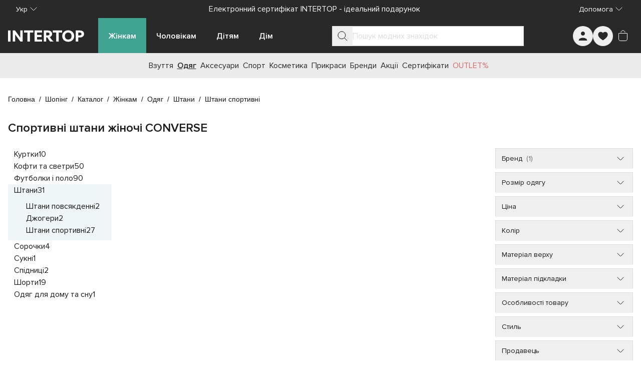

--- FILE ---
content_type: text/html;charset=utf-8
request_url: https://intertop.ua/uk-ua/shopping/catalog/women/clothing/sports-pants/brand_converse/
body_size: 99947
content:
<!DOCTYPE html><html  lang="uk"><head><meta charset="utf-8"><meta name="viewport" content="width=device-width, initial-scale=1"><title>Спортивні штани жіночі CONVERSE | INTERTOP | Купити жіночі спортивні штани CONVERSE в Україні, Києві за доступною ціною</title><script src="https://www.google.com/recaptcha/enterprise.js?render=explicit" async defer></script><style id="tw-inline">*,:after,:before{--tw-border-spacing-x:0;--tw-border-spacing-y:0;--tw-translate-x:0;--tw-translate-y:0;--tw-rotate:0;--tw-skew-x:0;--tw-skew-y:0;--tw-scale-x:1;--tw-scale-y:1;--tw-pan-x: ;--tw-pan-y: ;--tw-pinch-zoom: ;--tw-scroll-snap-strictness:proximity;--tw-gradient-from-position: ;--tw-gradient-via-position: ;--tw-gradient-to-position: ;--tw-ordinal: ;--tw-slashed-zero: ;--tw-numeric-figure: ;--tw-numeric-spacing: ;--tw-numeric-fraction: ;--tw-ring-inset: ;--tw-ring-offset-width:0px;--tw-ring-offset-color:#fff;--tw-ring-color:rgba(59,130,246,.5);--tw-ring-offset-shadow:0 0 #0000;--tw-ring-shadow:0 0 #0000;--tw-shadow:0 0 #0000;--tw-shadow-colored:0 0 #0000;--tw-blur: ;--tw-brightness: ;--tw-contrast: ;--tw-grayscale: ;--tw-hue-rotate: ;--tw-invert: ;--tw-saturate: ;--tw-sepia: ;--tw-drop-shadow: ;--tw-backdrop-blur: ;--tw-backdrop-brightness: ;--tw-backdrop-contrast: ;--tw-backdrop-grayscale: ;--tw-backdrop-hue-rotate: ;--tw-backdrop-invert: ;--tw-backdrop-opacity: ;--tw-backdrop-saturate: ;--tw-backdrop-sepia: ;--tw-contain-size: ;--tw-contain-layout: ;--tw-contain-paint: ;--tw-contain-style: }::backdrop{--tw-border-spacing-x:0;--tw-border-spacing-y:0;--tw-translate-x:0;--tw-translate-y:0;--tw-rotate:0;--tw-skew-x:0;--tw-skew-y:0;--tw-scale-x:1;--tw-scale-y:1;--tw-pan-x: ;--tw-pan-y: ;--tw-pinch-zoom: ;--tw-scroll-snap-strictness:proximity;--tw-gradient-from-position: ;--tw-gradient-via-position: ;--tw-gradient-to-position: ;--tw-ordinal: ;--tw-slashed-zero: ;--tw-numeric-figure: ;--tw-numeric-spacing: ;--tw-numeric-fraction: ;--tw-ring-inset: ;--tw-ring-offset-width:0px;--tw-ring-offset-color:#fff;--tw-ring-color:rgba(59,130,246,.5);--tw-ring-offset-shadow:0 0 #0000;--tw-ring-shadow:0 0 #0000;--tw-shadow:0 0 #0000;--tw-shadow-colored:0 0 #0000;--tw-blur: ;--tw-brightness: ;--tw-contrast: ;--tw-grayscale: ;--tw-hue-rotate: ;--tw-invert: ;--tw-saturate: ;--tw-sepia: ;--tw-drop-shadow: ;--tw-backdrop-blur: ;--tw-backdrop-brightness: ;--tw-backdrop-contrast: ;--tw-backdrop-grayscale: ;--tw-backdrop-hue-rotate: ;--tw-backdrop-invert: ;--tw-backdrop-opacity: ;--tw-backdrop-saturate: ;--tw-backdrop-sepia: ;--tw-contain-size: ;--tw-contain-layout: ;--tw-contain-paint: ;--tw-contain-style: }/*! tailwindcss v3.4.18 | MIT License | https://tailwindcss.com*/*,:after,:before{border:0 solid #e5e7eb;box-sizing:border-box}:after,:before{--tw-content:""}:host,html{line-height:1.5;-webkit-text-size-adjust:100%;font-family:ui-sans-serif,system-ui,sans-serif,Apple Color Emoji,Segoe UI Emoji,Segoe UI Symbol,Noto Color Emoji;font-feature-settings:normal;font-variation-settings:normal;-moz-tab-size:4;-o-tab-size:4;tab-size:4;-webkit-tap-highlight-color:transparent}body{line-height:inherit;margin:0}hr{border-top-width:1px;color:inherit;height:0}abbr:where([title]){-webkit-text-decoration:underline dotted;text-decoration:underline dotted}h1,h2,h3,h4,h5,h6{font-size:inherit;font-weight:inherit}a{color:inherit;text-decoration:inherit}b,strong{font-weight:bolder}code,kbd,pre,samp{font-family:ui-monospace,SFMono-Regular,Menlo,Monaco,Consolas,Liberation Mono,Courier New,monospace;font-feature-settings:normal;font-size:1em;font-variation-settings:normal}small{font-size:80%}sub,sup{font-size:75%;line-height:0;position:relative;vertical-align:baseline}sub{bottom:-.25em}sup{top:-.5em}table{border-collapse:collapse;border-color:inherit;text-indent:0}button,input,optgroup,select,textarea{color:inherit;font-family:inherit;font-feature-settings:inherit;font-size:100%;font-variation-settings:inherit;font-weight:inherit;letter-spacing:inherit;line-height:inherit;margin:0;padding:0}button,select{text-transform:none}button,input:where([type=button]),input:where([type=reset]),input:where([type=submit]){-webkit-appearance:button;background-color:transparent;background-image:none}:-moz-focusring{outline:auto}:-moz-ui-invalid{box-shadow:none}progress{vertical-align:baseline}::-webkit-inner-spin-button,::-webkit-outer-spin-button{height:auto}[type=search]{-webkit-appearance:textfield;outline-offset:-2px}::-webkit-search-decoration{-webkit-appearance:none}::-webkit-file-upload-button{-webkit-appearance:button;font:inherit}summary{display:list-item}blockquote,dd,dl,figure,h1,h2,h3,h4,h5,h6,hr,p,pre{margin:0}fieldset{margin:0}fieldset,legend{padding:0}menu,ol,ul{list-style:none;margin:0;padding:0}dialog{padding:0}textarea{resize:vertical}input::-moz-placeholder,textarea::-moz-placeholder{color:#9ca3af;opacity:1}input::placeholder,textarea::placeholder{color:#9ca3af;opacity:1}[role=button],button{cursor:pointer}:disabled{cursor:default}audio,canvas,embed,iframe,img,object,svg,video{display:block;vertical-align:middle}img,video{height:auto;max-width:100%}[hidden]:where(:not([hidden=until-found])){display:none}:root{--colors-primary-50:235 255 242;--colors-primary-100:217 253 228;--colors-primary-200:171 241 192;--colors-primary-300:130 234 158;--colors-primary-400:60 224 120;--colors-primary-500:19 195 96;--colors-primary-600:7 161 79;--colors-primary-700:13 127 63;--colors-primary-800:16 86 46;--colors-primary-900:15 50 30;--colors-secondary-50:247 245 253;--colors-secondary-100:239 236 251;--colors-secondary-200:225 218 246;--colors-secondary-300:216 203 245;--colors-secondary-400:198 177 246;--colors-secondary-500:180 151 249;--colors-secondary-600:151 111 238;--colors-secondary-700:119 79 209;--colors-secondary-800:82 52 153;--colors-secondary-900:48 32 86;--colors-positive-50:235 255 242;--colors-positive-100:217 253 228;--colors-positive-200:171 241 192;--colors-positive-300:130 234 158;--colors-positive-400:60 224 120;--colors-positive-500:19 195 96;--colors-positive-600:7 161 79;--colors-positive-700:13 127 63;--colors-positive-800:16 86 46;--colors-positive-900:15 50 30;--colors-negative-50:255 245 247;--colors-negative-100:255 232 237;--colors-negative-200:254 211 219;--colors-negative-300:253 193 202;--colors-negative-400:255 163 175;--colors-negative-500:255 127 143;--colors-negative-600:240 59 91;--colors-negative-700:208 13 48;--colors-negative-800:141 8 33;--colors-negative-900:76 15 23;--colors-warning-50:254 247 236;--colors-warning-100:255 238 211;--colors-warning-200:254 220 165;--colors-warning-300:254 202 132;--colors-warning-400:255 181 77;--colors-warning-500:237 153 14;--colors-warning-600:191 121 17;--colors-warning-700:157 93 3;--colors-warning-800:109 63 9;--colors-warning-900:62 35 10;--colors-neutral-50:249 251 250;--colors-neutral-100:239 244 241;--colors-neutral-200:217 226 220;--colors-neutral-300:187 198 190;--colors-neutral-400:129 140 133;--colors-neutral-500:100 111 104;--colors-neutral-600:77 86 79;--colors-neutral-700:56 65 59;--colors-neutral-800:37 43 39;--colors-neutral-900:21 26 22;--colors-disabled-50:249 251 250;--colors-disabled-100:239 244 241;--colors-disabled-200:217 226 220;--colors-disabled-300:187 198 190;--colors-disabled-400:129 140 133;--colors-disabled-500:100 111 104;--colors-disabled-600:77 86 79;--colors-disabled-700:56 65 59;--colors-disabled-800:37 43 39;--colors-disabled-900:21 26 22}*{-webkit-font-smoothing:antialiased}@font-face{font-display:swap;font-family:Proxima Nova;font-weight:400;src:url(/fonts/ProximaNova.woff2) format("woff2")}@font-face{font-display:swap;font-family:Proxima Nova;font-weight:600;src:url(/fonts/ProximaNova-Semibold.woff2) format("woff2")}body,html{height:100%;width:100%}body{font-family:Proxima Nova,sans-serif;font-weight:400;line-height:1.5;--tw-text-opacity:1;color:rgb(26 26 26/var(--tw-text-opacity,1))}b,strong{font-weight:600}.sr-only{border-width:0;height:1px;margin:-1px;overflow:hidden;padding:0;position:absolute;white-space:nowrap;width:1px;clip:rect(0,0,0,0)}@supports (-webkit-overflow-scrolling:touch){body,html{overscroll-behavior:auto}}@media (hover:hover) and (pointer:fine){body,html{overscroll-behavior:none}}.container{margin-left:auto;margin-right:auto;padding-left:16px;padding-right:16px;width:100%}@media (min-width:100%){.container{max-width:100%}}@media (min-width:1024px){.container{max-width:1024px}}@media (min-width:1280px){.container{max-width:1280px}}@media (min-width:1536px){.container{max-width:1536px}}.in-typo-heading-1{font-size:24px;line-height:32px}@media (min-width:1024px){.in-typo-heading-1{font-size:32px;line-height:48px}}.in-typo-heading-2{font-size:20px;line-height:28px}@media (min-width:1024px){.in-typo-heading-2{font-size:28px;line-height:34px}}.in-typo-heading-3{font-size:18px;line-height:28px}@media (min-width:1024px){.in-typo-heading-3{font-size:24px;line-height:32px}}.in-typo-heading-4{font-size:20px;line-height:28px}.in-typo-subtitle-18{font-size:18px;line-height:28px}.in-typo-subtitle-16{font-size:16px;line-height:24px}.in-typo-subtitle-14{font-size:14px;line-height:20px}.in-typo-body-18{font-size:18px;line-height:28px}.in-typo-body-16{font-size:16px;line-height:24px}.in-typo-body-14{font-size:14px;line-height:20px}.in-typo-caption-regular,.in-typo-caption-semibold{font-size:13px;line-height:16px}.in-typo-caption-semibold{font-weight:600}.sr-only{height:1px;margin:-1px;overflow:hidden;padding:0;position:absolute;width:1px;clip:rect(0,0,0,0);border-width:0;white-space:nowrap}.pointer-events-none{pointer-events:none}.visible{visibility:visible}.invisible{visibility:hidden}.static{position:static}.fixed{position:fixed}.absolute{position:absolute}.relative{position:relative}.sticky{position:sticky}.inset-0{inset:0}.-bottom-\[3px\]{bottom:-3px}.-left-\[3px\]{left:-3px}.-right-1{right:-.25rem}.bottom-0{bottom:0}.bottom-4{bottom:1rem}.bottom-\[100px\]{bottom:100px}.bottom-\[10px\]{bottom:10px}.bottom-\[11px\]{bottom:11px}.bottom-\[6px\]{bottom:6px}.bottom-\[8px\]{bottom:8px}.left-0{left:0}.left-1\/2{left:50%}.left-2{left:.5rem}.left-4{left:1rem}.left-\[102px\]{left:102px}.left-\[10px\]{left:10px}.left-\[12px\]{left:12px}.right-0{right:0}.right-2{right:.5rem}.right-3{right:.75rem}.right-4{right:1rem}.right-\[10px\]{right:10px}.top-0{top:0}.top-1\/2{top:50%}.top-1\/3{top:33.333333%}.top-2{top:.5rem}.top-4{top:1rem}.top-\[100px\]{top:100px}.top-\[10px\]{top:10px}.top-\[10vh\]{top:10vh}.top-\[12px\]{top:12px}.top-\[20px\]{top:20px}.top-\[50px\]{top:50px}.top-\[72px\]{top:72px}.top-\[80px\]{top:80px}.top-\[calc\(50\%-5px\)\]{top:calc(50% - 5px)}.-z-10{z-index:-10}.z-0{z-index:0}.z-10{z-index:10}.z-20{z-index:20}.z-30{z-index:30}.z-50{z-index:50}.z-\[10\]{z-index:10}.z-\[150\]{z-index:150}.z-\[1\]{z-index:1}.z-\[25\]{z-index:25}.z-\[2\]{z-index:2}.z-\[50\]{z-index:50}.order-1{order:1}.order-2,.order-\[2\]{order:2}.order-\[3\]{order:3}.order-\[4\]{order:4}.order-\[5\]{order:5}.order-first{order:-9999}.order-last{order:9999}.col-span-1{grid-column:span 1/span 1}.col-span-2{grid-column:span 2/span 2}.col-start-1{grid-column-start:1}.col-start-3{grid-column-start:3}.row-span-3{grid-row:span 3/span 3}.row-start-1{grid-row-start:1}.m-0{margin:0}.m-5{margin:1.25rem}.m-auto{margin:auto}.mx-\[-1px\]{margin-left:-1px;margin-right:-1px}.mx-auto{margin-left:auto;margin-right:auto}.my-0{margin-bottom:0;margin-top:0}.my-10{margin-bottom:2.5rem;margin-top:2.5rem}.my-2{margin-bottom:.5rem;margin-top:.5rem}.my-20{margin-bottom:5rem;margin-top:5rem}.my-3{margin-bottom:.75rem;margin-top:.75rem}.my-4{margin-bottom:1rem;margin-top:1rem}.my-5{margin-bottom:1.25rem;margin-top:1.25rem}.my-6{margin-bottom:1.5rem;margin-top:1.5rem}.my-\[11px\]{margin-bottom:11px;margin-top:11px}.my-\[15px\]{margin-bottom:15px;margin-top:15px}.my-\[16px\]{margin-bottom:16px;margin-top:16px}.my-\[20px\]{margin-bottom:20px;margin-top:20px}.my-\[24px\]{margin-bottom:24px;margin-top:24px}.my-\[25px\]{margin-bottom:25px;margin-top:25px}.my-\[28px\]{margin-bottom:28px;margin-top:28px}.-mb-\[1px\]{margin-bottom:-1px}.-mr-\[1px\]{margin-right:-1px}.-mt-4{margin-top:-1rem}.-mt-\[100px\]{margin-top:-100px}.mb-1{margin-bottom:.25rem}.mb-10{margin-bottom:2.5rem}.mb-11{margin-bottom:2.75rem}.mb-12{margin-bottom:3rem}.mb-15{margin-bottom:60px}.mb-16{margin-bottom:4rem}.mb-2{margin-bottom:.5rem}.mb-2\.5{margin-bottom:.625rem}.mb-24{margin-bottom:6rem}.mb-3{margin-bottom:.75rem}.mb-4{margin-bottom:1rem}.mb-5{margin-bottom:1.25rem}.mb-6{margin-bottom:1.5rem}.mb-7{margin-bottom:1.75rem}.mb-8{margin-bottom:2rem}.mb-\[-1px\]{margin-bottom:-1px}.mb-\[100px\]{margin-bottom:100px}.mb-\[10px\]{margin-bottom:10px}.mb-\[12px\]{margin-bottom:12px}.mb-\[20px\]{margin-bottom:20px}.mb-\[24px\]{margin-bottom:24px}.mb-\[25px\]{margin-bottom:25px}.mb-\[30px\]{margin-bottom:30px}.mb-\[32px\]{margin-bottom:32px}.mb-\[34px\]{margin-bottom:34px}.mb-\[35px\]{margin-bottom:35px}.mb-\[3px\]{margin-bottom:3px}.mb-\[40px\]{margin-bottom:40px}.mb-\[50px\]{margin-bottom:50px}.mb-\[80px\]{margin-bottom:80px}.mb-\[8px\]{margin-bottom:8px}.ml-2{margin-left:.5rem}.ml-3{margin-left:.75rem}.ml-4{margin-left:1rem}.ml-\[28px\]{margin-left:28px}.ml-auto{margin-left:auto}.mr-1{margin-right:.25rem}.mr-2{margin-right:.5rem}.mr-3{margin-right:.75rem}.mr-4{margin-right:1rem}.mr-\[16px\]{margin-right:16px}.mr-\[28px\]{margin-right:28px}.mr-\[8px\]{margin-right:8px}.mr-auto{margin-right:auto}.mt-0{margin-top:0}.mt-0\.5{margin-top:.125rem}.mt-1{margin-top:.25rem}.mt-12{margin-top:3rem}.mt-14{margin-top:3.5rem}.mt-16{margin-top:4rem}.mt-2{margin-top:.5rem}.mt-4{margin-top:1rem}.mt-5{margin-top:1.25rem}.mt-6{margin-top:1.5rem}.mt-8{margin-top:2rem}.mt-\[-1px\]{margin-top:-1px}.mt-\[11px\]{margin-top:11px}.mt-\[12px\]{margin-top:12px}.mt-\[16px\]{margin-top:16px}.mt-\[20px\]{margin-top:20px}.mt-\[25px\]{margin-top:25px}.mt-\[32px\]{margin-top:32px}.mt-\[6px\]{margin-top:6px}.mt-\[8px\]{margin-top:8px}.mt-auto{margin-top:auto}.\!block{display:block!important}.block{display:block}.inline-block{display:inline-block}.inline{display:inline}.flex{display:flex}.inline-flex{display:inline-flex}.table{display:table}.grid{display:grid}.contents{display:contents}.list-item{display:list-item}.hidden{display:none}.aspect-\[1\/1\]{aspect-ratio:1/1}.aspect-\[150\/310\]{aspect-ratio:150/310}.aspect-\[173\/253\]{aspect-ratio:173/253}.aspect-\[326\/392\]{aspect-ratio:326/392}.aspect-\[415\/360\]{aspect-ratio:415/360}.aspect-\[709\/410\]{aspect-ratio:709/410}.aspect-product-gallery-picture,.aspect-product-picture{aspect-ratio:3/4}.aspect-square{aspect-ratio:1/1}.\!h-12{height:3rem!important}.\!h-auto{height:auto!important}.h-1{height:.25rem}.h-10{height:2.5rem}.h-11{height:2.75rem}.h-12{height:3rem}.h-14{height:3.5rem}.h-16{height:4rem}.h-24{height:6rem}.h-3{height:.75rem}.h-32{height:8rem}.h-4{height:1rem}.h-48{height:12rem}.h-5{height:1.25rem}.h-6{height:1.5rem}.h-64{height:16rem}.h-7{height:1.75rem}.h-8{height:2rem}.h-9{height:2.25rem}.h-\[1\.5em\]{height:1.5em}.h-\[100px\]{height:100px}.h-\[10px\]{height:10px}.h-\[110px\]{height:110px}.h-\[120px\]{height:120px}.h-\[12px\]{height:12px}.h-\[130px\]{height:130px}.h-\[13px\]{height:13px}.h-\[146px\]{height:146px}.h-\[15px\]{height:15px}.h-\[16px\]{height:16px}.h-\[18px\]{height:18px}.h-\[20px\]{height:20px}.h-\[222px\]{height:222px}.h-\[226px\]{height:226px}.h-\[24px\]{height:24px}.h-\[25px\]{height:25px}.h-\[28px\]{height:28px}.h-\[300px\]{height:300px}.h-\[32px\]{height:32px}.h-\[34px\]{height:34px}.h-\[36px\]{height:36px}.h-\[384px\]{height:384px}.h-\[388px\]{height:388px}.h-\[40px\]{height:40px}.h-\[445px\]{height:445px}.h-\[45px\]{height:45px}.h-\[460px\]{height:460px}.h-\[48px\]{height:48px}.h-\[501px\]{height:501px}.h-\[50px\]{height:50px}.h-\[52px\]{height:52px}.h-\[56px\]{height:56px}.h-\[60px\]{height:60px}.h-\[64px\]{height:64px}.h-\[70px\]{height:70px}.h-\[72px\]{height:72px}.h-\[72vh\]{height:72vh}.h-\[8px\]{height:8px}.h-\[90px\]{height:90px}.h-\[9px\]{height:9px}.h-\[calc\(100svh-theme\(height\.navbar-mobile\)\)\]{height:calc(100svh - 52px)}.h-auto{height:auto}.h-fit{height:-moz-fit-content;height:fit-content}.h-full{height:100%}.h-max{height:-moz-max-content;height:max-content}.h-px{height:1px}.h-screen{height:100vh}.max-h-28{max-height:7rem}.max-h-\[125px\]{max-height:125px}.max-h-\[175px\]{max-height:175px}.max-h-\[200px\]{max-height:200px}.max-h-\[218px\]{max-height:218px}.max-h-\[250px\]{max-height:250px}.max-h-\[395px\]{max-height:395px}.max-h-\[396px\]{max-height:396px}.max-h-\[450px\]{max-height:450px}.max-h-\[495px\]{max-height:495px}.max-h-\[50px\]{max-height:50px}.max-h-\[620px\]{max-height:620px}.max-h-\[calc\(100svh-theme\(height\.navbar-desktop\)\*2\)\]{max-height:calc(100svh - 140px)}.max-h-full{max-height:100%}.max-h-max{max-height:-moz-max-content;max-height:max-content}.min-h-10{min-height:2.5rem}.min-h-\[1000px\]{min-height:1000px}.min-h-\[100px\]{min-height:100px}.min-h-\[12px\]{min-height:12px}.min-h-\[200px\]{min-height:200px}.min-h-\[24px\]{min-height:24px}.min-h-\[250px\]{min-height:250px}.min-h-\[28px\]{min-height:28px}.min-h-\[300px\]{min-height:300px}.min-h-\[320px\]{min-height:320px}.min-h-\[330px\]{min-height:330px}.min-h-\[340px\]{min-height:340px}.min-h-\[350px\]{min-height:350px}.min-h-\[400px\]{min-height:400px}.min-h-\[40px\]{min-height:40px}.min-h-\[480px\]{min-height:480px}.min-h-\[48px\]{min-height:48px}.min-h-\[500px\]{min-height:500px}.min-h-\[50px\]{min-height:50px}.min-h-\[560px\]{min-height:560px}.min-h-\[600px\]{min-height:600px}.min-h-\[60px\]{min-height:60px}.min-h-\[calc\(100svh-theme\(height\.header-mobile-normal\)\)\]{min-height:calc(100svh - 76px)}.min-h-\[calc\(100vh-40px\)\]{min-height:calc(100vh - 40px)}.min-h-full{min-height:100%}.min-h-screen{min-height:100vh}.min-h-svh{min-height:100svh}.\!w-12{width:3rem!important}.\!w-auto{width:auto!important}.\!w-full{width:100%!important}.w-0{width:0}.w-1\/2{width:50%}.w-10{width:2.5rem}.w-12{width:3rem}.w-14{width:3.5rem}.w-16{width:4rem}.w-24{width:6rem}.w-3{width:.75rem}.w-32{width:8rem}.w-36{width:9rem}.w-4{width:1rem}.w-40{width:10rem}.w-44{width:11rem}.w-48{width:12rem}.w-5{width:1.25rem}.w-6{width:1.5rem}.w-8{width:2rem}.w-9{width:2.25rem}.w-\[1\.5em\]{width:1.5em}.w-\[100px\]{width:100px}.w-\[100svw\]{width:100svw}.w-\[10px\]{width:10px}.w-\[11px\]{width:11px}.w-\[120px\]{width:120px}.w-\[12px\]{width:12px}.w-\[130px\]{width:130px}.w-\[152px\]{width:152px}.w-\[166px\]{width:166px}.w-\[16px\]{width:16px}.w-\[18px\]{width:18px}.w-\[200px\]{width:200px}.w-\[20px\]{width:20px}.w-\[240px\]{width:240px}.w-\[24px\]{width:24px}.w-\[275px\]{width:275px}.w-\[288px\]{width:288px}.w-\[28px\]{width:28px}.w-\[300px\]{width:300px}.w-\[308px\]{width:308px}.w-\[320px\]{width:320px}.w-\[328px\]{width:328px}.w-\[350px\]{width:350px}.w-\[36px\]{width:36px}.w-\[375px\]{width:375px}.w-\[380px\]{width:380px}.w-\[400px\]{width:400px}.w-\[40px\]{width:40px}.w-\[413px\]{width:413px}.w-\[42\%\]{width:42%}.w-\[48px\]{width:48px}.w-\[50px\]{width:50px}.w-\[56px\]{width:56px}.w-\[60px\]{width:60px}.w-\[70px\]{width:70px}.w-\[94px\]{width:94px}.w-\[9px\]{width:9px}.w-auto{width:auto}.w-fit{width:-moz-fit-content;width:fit-content}.w-full{width:100%}.w-max{width:-moz-max-content;width:max-content}.w-min{width:-moz-min-content;width:min-content}.min-w-0{min-width:0}.min-w-10{min-width:2.5rem}.min-w-12{min-width:3rem}.min-w-15{min-width:60px}.min-w-4{min-width:1rem}.min-w-5{min-width:1.25rem}.min-w-6{min-width:1.5rem}.min-w-\[100px\]{min-width:100px}.min-w-\[12px\]{min-width:12px}.min-w-\[150px\]{min-width:150px}.min-w-\[165px\]{min-width:165px}.min-w-\[18px\]{min-width:18px}.min-w-\[220px\]{min-width:220px}.min-w-\[250px\]{min-width:250px}.min-w-\[275px\]{min-width:275px}.min-w-\[280px\]{min-width:280px}.min-w-\[28px\]{min-width:28px}.min-w-\[300px\]{min-width:300px}.min-w-\[320px\]{min-width:320px}.min-w-\[32px\]{min-width:32px}.min-w-\[340px\]{min-width:340px}.min-w-\[344px\]{min-width:344px}.min-w-\[360px\]{min-width:360px}.min-w-\[36px\]{min-width:36px}.min-w-\[375px\]{min-width:375px}.min-w-\[40px\]{min-width:40px}.min-w-\[80px\]{min-width:80px}.min-w-\[90px\]{min-width:90px}.min-w-full{min-width:100%}.max-w-16{max-width:4rem}.max-w-2xl{max-width:42rem}.max-w-32{max-width:8rem}.max-w-3xl{max-width:48rem}.max-w-40{max-width:10rem}.max-w-48{max-width:12rem}.max-w-4xl{max-width:56rem}.max-w-60{max-width:15rem}.max-w-6xl{max-width:72rem}.max-w-7xl{max-width:80rem}.max-w-80{max-width:20rem}.max-w-\[100\%\]{max-width:100%}.max-w-\[1125px\]{max-width:1125px}.max-w-\[1200px\]{max-width:1200px}.max-w-\[145px\]{max-width:145px}.max-w-\[155px\]{max-width:155px}.max-w-\[168px\]{max-width:168px}.max-w-\[180px\]{max-width:180px}.max-w-\[197px\]{max-width:197px}.max-w-\[200px\]{max-width:200px}.max-w-\[205px\]{max-width:205px}.max-w-\[20px\]{max-width:20px}.max-w-\[230px\]{max-width:230px}.max-w-\[260px\]{max-width:260px}.max-w-\[28px\]{max-width:28px}.max-w-\[320px\]{max-width:320px}.max-w-\[343px\]{max-width:343px}.max-w-\[345px\]{max-width:345px}.max-w-\[360px\]{max-width:360px}.max-w-\[400px\]{max-width:400px}.max-w-\[60\%\]{max-width:60%}.max-w-\[70px\]{max-width:70px}.max-w-\[710px\]{max-width:710px}.max-w-\[835px\]{max-width:835px}.max-w-\[845px\]{max-width:845px}.max-w-\[970px\]{max-width:970px}.max-w-full{max-width:100%}.max-w-lg{max-width:32rem}.max-w-max{max-width:-moz-max-content;max-width:max-content}.max-w-md{max-width:28rem}.max-w-screen-2xl{max-width:1536px}.flex-1{flex:1 1 0%}.flex-\[0_0_100px\]{flex:0 0 100px}.flex-\[0_1_auto\]{flex:0 1 auto}.flex-\[0_1_max-content\]{flex:0 1 max-content}.flex-\[1_0_155px\]{flex:1 0 155px}.flex-\[1_0_20px\]{flex:1 0 20px}.flex-\[1_0_auto\]{flex:1 0 auto}.flex-\[1_0_max-content\]{flex:1 0 max-content}.flex-shrink{flex-shrink:1}.flex-shrink-0,.shrink-0{flex-shrink:0}.grow{flex-grow:1}.grow-0{flex-grow:0}.basis-0{flex-basis:0px}.basis-1\/2{flex-basis:50%}.basis-1\/3{flex-basis:33.333333%}.basis-1\/4{flex-basis:25%}.basis-\[100\%\]{flex-basis:100%}.border-collapse{border-collapse:collapse}.origin-bottom-right{transform-origin:bottom right}.-translate-x-0\.5{--tw-translate-x:-0.125rem}.-translate-x-0\.5,.-translate-x-1\/2{transform:translate(var(--tw-translate-x),var(--tw-translate-y)) rotate(var(--tw-rotate)) skewX(var(--tw-skew-x)) skewY(var(--tw-skew-y)) scaleX(var(--tw-scale-x)) scaleY(var(--tw-scale-y))}.-translate-x-1\/2{--tw-translate-x:-50%}.-translate-x-\[70px\]{--tw-translate-x:-70px}.-translate-x-\[70px\],.-translate-x-full{transform:translate(var(--tw-translate-x),var(--tw-translate-y)) rotate(var(--tw-rotate)) skewX(var(--tw-skew-x)) skewY(var(--tw-skew-y)) scaleX(var(--tw-scale-x)) scaleY(var(--tw-scale-y))}.-translate-x-full{--tw-translate-x:-100%}.-translate-y-0{--tw-translate-y:-0px}.-translate-y-0,.-translate-y-0\.5{transform:translate(var(--tw-translate-x),var(--tw-translate-y)) rotate(var(--tw-rotate)) skewX(var(--tw-skew-x)) skewY(var(--tw-skew-y)) scaleX(var(--tw-scale-x)) scaleY(var(--tw-scale-y))}.-translate-y-0\.5{--tw-translate-y:-0.125rem}.-translate-y-1{--tw-translate-y:-0.25rem}.-translate-y-1,.-translate-y-1\/2{transform:translate(var(--tw-translate-x),var(--tw-translate-y)) rotate(var(--tw-rotate)) skewX(var(--tw-skew-x)) skewY(var(--tw-skew-y)) scaleX(var(--tw-scale-x)) scaleY(var(--tw-scale-y))}.-translate-y-1\/2{--tw-translate-y:-50%}.-translate-y-\[100px\]{--tw-translate-y:-100px}.-translate-y-\[100px\],.translate-x-0{transform:translate(var(--tw-translate-x),var(--tw-translate-y)) rotate(var(--tw-rotate)) skewX(var(--tw-skew-x)) skewY(var(--tw-skew-y)) scaleX(var(--tw-scale-x)) scaleY(var(--tw-scale-y))}.translate-x-0{--tw-translate-x:0px}.translate-x-0\.5{--tw-translate-x:0.125rem}.translate-x-0\.5,.translate-x-6{transform:translate(var(--tw-translate-x),var(--tw-translate-y)) rotate(var(--tw-rotate)) skewX(var(--tw-skew-x)) skewY(var(--tw-skew-y)) scaleX(var(--tw-scale-x)) scaleY(var(--tw-scale-y))}.translate-x-6{--tw-translate-x:1.5rem}.translate-x-\[-5px\]{--tw-translate-x:-5px}.translate-x-\[-5px\],.translate-x-\[5px\]{transform:translate(var(--tw-translate-x),var(--tw-translate-y)) rotate(var(--tw-rotate)) skewX(var(--tw-skew-x)) skewY(var(--tw-skew-y)) scaleX(var(--tw-scale-x)) scaleY(var(--tw-scale-y))}.translate-x-\[5px\]{--tw-translate-x:5px}.translate-y-0{--tw-translate-y:0px}.translate-y-0,.translate-y-0\.5{transform:translate(var(--tw-translate-x),var(--tw-translate-y)) rotate(var(--tw-rotate)) skewX(var(--tw-skew-x)) skewY(var(--tw-skew-y)) scaleX(var(--tw-scale-x)) scaleY(var(--tw-scale-y))}.translate-y-0\.5{--tw-translate-y:0.125rem}.translate-y-10{--tw-translate-y:2.5rem}.translate-y-10,.translate-y-\[-5px\]{transform:translate(var(--tw-translate-x),var(--tw-translate-y)) rotate(var(--tw-rotate)) skewX(var(--tw-skew-x)) skewY(var(--tw-skew-y)) scaleX(var(--tw-scale-x)) scaleY(var(--tw-scale-y))}.translate-y-\[-5px\]{--tw-translate-y:-5px}.-rotate-90{--tw-rotate:-90deg}.-rotate-90,.rotate-180{transform:translate(var(--tw-translate-x),var(--tw-translate-y)) rotate(var(--tw-rotate)) skewX(var(--tw-skew-x)) skewY(var(--tw-skew-y)) scaleX(var(--tw-scale-x)) scaleY(var(--tw-scale-y))}.rotate-180{--tw-rotate:180deg}.rotate-45{--tw-rotate:45deg}.rotate-45,.rotate-90{transform:translate(var(--tw-translate-x),var(--tw-translate-y)) rotate(var(--tw-rotate)) skewX(var(--tw-skew-x)) skewY(var(--tw-skew-y)) scaleX(var(--tw-scale-x)) scaleY(var(--tw-scale-y))}.rotate-90{--tw-rotate:90deg}.transform{transform:translate(var(--tw-translate-x),var(--tw-translate-y)) rotate(var(--tw-rotate)) skewX(var(--tw-skew-x)) skewY(var(--tw-skew-y)) scaleX(var(--tw-scale-x)) scaleY(var(--tw-scale-y))}.animate-\[scroll-left_30s_linear_infinite\]{animation:scroll-left 30s linear infinite}@keyframes pulse{50%{opacity:.5}}.animate-pulse{animation:pulse 2s cubic-bezier(.4,0,.6,1) infinite}@keyframes spin-reverse{0%{transform:rotate(1turn)}}.animate-spin-reverse{animation:spin-reverse 1s linear infinite}@keyframes spin{to{transform:rotate(1turn)}}.animate-spin-slow{animation:spin 1.5s linear infinite}@keyframes stroke-loader-circular{0%{stroke-dasharray:1,200;stroke-dashoffset:0}50%{stroke-dasharray:140,200;stroke-dashoffset:-35}to{stroke-dasharray:89,200;stroke-dashoffset:-150}}.animate-stroke-loader-circular{animation:stroke-loader-circular 2s ease-in-out infinite}.cursor-grab{cursor:grab}.cursor-not-allowed{cursor:not-allowed}.cursor-pointer{cursor:pointer}.resize{resize:both}.list-inside{list-style-position:inside}.list-outside{list-style-position:outside}.list-disc{list-style-type:disc}.list-none{list-style-type:none}.appearance-none{-webkit-appearance:none;-moz-appearance:none;appearance:none}.columns-2{-moz-columns:2;column-count:2}.columns-3{-moz-columns:3;column-count:3}.grid-flow-row{grid-auto-flow:row}.auto-rows-max{grid-auto-rows:max-content}.grid-cols-1{grid-template-columns:repeat(1,minmax(0,1fr))}.grid-cols-2{grid-template-columns:repeat(2,minmax(0,1fr))}.grid-cols-3{grid-template-columns:repeat(3,minmax(0,1fr))}.grid-cols-5{grid-template-columns:repeat(5,minmax(0,1fr))}.grid-cols-\[1fr_auto\]{grid-template-columns:1fr auto}.grid-cols-\[auto_1fr_auto\]{grid-template-columns:auto 1fr auto}.grid-rows-\[0fr\]{grid-template-rows:0fr}.grid-rows-\[1fr\]{grid-template-rows:1fr}.flex-row{flex-direction:row}.flex-row-reverse{flex-direction:row-reverse}.flex-col{flex-direction:column}.flex-col-reverse{flex-direction:column-reverse}.flex-wrap{flex-wrap:wrap}.flex-nowrap{flex-wrap:nowrap}.place-content-center{place-content:center}.place-items-center{place-items:center}.content-between{align-content:space-between}.items-start{align-items:flex-start}.items-end{align-items:flex-end}.items-center{align-items:center}.items-baseline{align-items:baseline}.items-stretch{align-items:stretch}.justify-start{justify-content:flex-start}.justify-end{justify-content:flex-end}.justify-center{justify-content:center}.justify-between{justify-content:space-between}.justify-items-start{justify-items:start}.gap-0{gap:0}.gap-1{gap:.25rem}.gap-1\.5{gap:.375rem}.gap-10{gap:2.5rem}.gap-12{gap:3rem}.gap-15{gap:60px}.gap-2{gap:.5rem}.gap-2\.5{gap:.625rem}.gap-3{gap:.75rem}.gap-4{gap:1rem}.gap-5{gap:1.25rem}.gap-6{gap:1.5rem}.gap-7{gap:1.75rem}.gap-8{gap:2rem}.gap-\[0\.5rem\]{gap:.5rem}.gap-\[10px\]{gap:10px}.gap-\[12px\]{gap:12px}.gap-\[13px\]{gap:13px}.gap-\[15px\]{gap:15px}.gap-\[16px\]{gap:16px}.gap-\[1px\]{gap:1px}.gap-\[20px\]{gap:20px}.gap-\[22px\]{gap:22px}.gap-\[24px\]{gap:24px}.gap-\[25px\]{gap:25px}.gap-\[30px\]{gap:30px}.gap-\[4px\]{gap:4px}.gap-\[5px\]{gap:5px}.gap-\[80px\]{gap:80px}.gap-\[8px\]{gap:8px}.gap-x-10{-moz-column-gap:2.5rem;column-gap:2.5rem}.gap-x-5{-moz-column-gap:1.25rem;column-gap:1.25rem}.gap-x-6{-moz-column-gap:1.5rem;column-gap:1.5rem}.gap-y-12{row-gap:3rem}.gap-y-2{row-gap:.5rem}.gap-y-8{row-gap:2rem}.space-y-1>:not([hidden])~:not([hidden]){--tw-space-y-reverse:0;margin-bottom:calc(.25rem*var(--tw-space-y-reverse));margin-top:calc(.25rem*(1 - var(--tw-space-y-reverse)))}.space-y-12>:not([hidden])~:not([hidden]){--tw-space-y-reverse:0;margin-bottom:calc(3rem*var(--tw-space-y-reverse));margin-top:calc(3rem*(1 - var(--tw-space-y-reverse)))}.space-y-2>:not([hidden])~:not([hidden]){--tw-space-y-reverse:0;margin-bottom:calc(.5rem*var(--tw-space-y-reverse));margin-top:calc(.5rem*(1 - var(--tw-space-y-reverse)))}.space-y-3>:not([hidden])~:not([hidden]){--tw-space-y-reverse:0;margin-bottom:calc(.75rem*var(--tw-space-y-reverse));margin-top:calc(.75rem*(1 - var(--tw-space-y-reverse)))}.space-y-4>:not([hidden])~:not([hidden]){--tw-space-y-reverse:0;margin-bottom:calc(1rem*var(--tw-space-y-reverse));margin-top:calc(1rem*(1 - var(--tw-space-y-reverse)))}.space-y-6>:not([hidden])~:not([hidden]){--tw-space-y-reverse:0;margin-bottom:calc(1.5rem*var(--tw-space-y-reverse));margin-top:calc(1.5rem*(1 - var(--tw-space-y-reverse)))}.space-y-8>:not([hidden])~:not([hidden]){--tw-space-y-reverse:0;margin-bottom:calc(2rem*var(--tw-space-y-reverse));margin-top:calc(2rem*(1 - var(--tw-space-y-reverse)))}.divide-y>:not([hidden])~:not([hidden]){--tw-divide-y-reverse:0;border-bottom-width:calc(1px*var(--tw-divide-y-reverse));border-top-width:calc(1px*(1 - var(--tw-divide-y-reverse)))}.divide-in-neutral-300>:not([hidden])~:not([hidden]){--tw-divide-opacity:1;border-color:rgb(219 219 219/var(--tw-divide-opacity,1))}.self-center{align-self:center}.overflow-auto{overflow:auto}.overflow-hidden{overflow:hidden}.overflow-visible{overflow:visible}.overflow-x-auto{overflow-x:auto}.overflow-y-auto{overflow-y:auto}.overflow-x-hidden{overflow-x:hidden}.overflow-y-hidden{overflow-y:hidden}.truncate{overflow:hidden;text-overflow:ellipsis;white-space:nowrap}.hyphens-auto{hyphens:auto}.whitespace-break-spaces{white-space:break-spaces}.text-wrap{text-wrap:wrap}.text-nowrap{text-wrap:nowrap}.break-words{overflow-wrap:break-word}.\!rounded{border-radius:.25rem!important}.\!rounded-full{border-radius:9999px!important}.rounded{border-radius:.25rem}.rounded-3xl{border-radius:1.5rem}.rounded-\[25px\]{border-radius:25px}.rounded-full{border-radius:9999px}.rounded-lg{border-radius:.5rem}.rounded-md{border-radius:.375rem}.rounded-sm{border-radius:.125rem}.rounded-xl{border-radius:.75rem}.border{border-width:1px}.border-0{border-width:0}.border-2{border-width:2px}.border-x-\[1px\]{border-left-width:1px;border-right-width:1px}.border-y{border-bottom-width:1px;border-top-width:1px}.\!border-t-0{border-top-width:0!important}.border-b,.border-b-\[1px\]{border-bottom-width:1px}.border-t{border-top-width:1px}.border-solid{border-style:solid}.border-dashed{border-style:dashed}.border-none{border-style:none}.\!border-in-danger{--tw-border-opacity:1!important;border-color:rgb(220 79 79/var(--tw-border-opacity,1))!important}.border-amber-600{--tw-border-opacity:1;border-color:rgb(217 119 6/var(--tw-border-opacity,1))}.border-current{border-color:currentColor}.border-gray-500{--tw-border-opacity:1;border-color:rgb(107 114 128/var(--tw-border-opacity,1))}.border-in-danger{--tw-border-opacity:1;border-color:rgb(220 79 79/var(--tw-border-opacity,1))}.border-in-neutral-200{--tw-border-opacity:1;border-color:rgb(235 235 235/var(--tw-border-opacity,1))}.border-in-neutral-300{--tw-border-opacity:1;border-color:rgb(219 219 219/var(--tw-border-opacity,1))}.border-in-neutral-400{--tw-border-opacity:1;border-color:rgb(153 153 153/var(--tw-border-opacity,1))}.border-in-neutral-500{--tw-border-opacity:1;border-color:rgb(64 64 64/var(--tw-border-opacity,1))}.border-in-neutral-600{--tw-border-opacity:1;border-color:rgb(102 102 102/var(--tw-border-opacity,1))}.border-negative-700{--tw-border-opacity:1;border-color:rgb(var(--colors-negative-700)/var(--tw-border-opacity,1))}.border-neutral-100{--tw-border-opacity:1;border-color:rgb(var(--colors-neutral-100)/var(--tw-border-opacity,1))}.border-neutral-500{--tw-border-opacity:1;border-color:rgb(var(--colors-neutral-500)/var(--tw-border-opacity,1))}.border-red-500{--tw-border-opacity:1;border-color:rgb(239 68 68/var(--tw-border-opacity,1))}.border-transparent{border-color:transparent}.border-white{--tw-border-opacity:1;border-color:rgb(255 255 255/var(--tw-border-opacity,1))}.border-b-current{border-bottom-color:currentColor}.border-b-in-neutral-100{--tw-border-opacity:1;border-bottom-color:rgb(245 245 245/var(--tw-border-opacity,1))}.border-b-in-neutral-200{--tw-border-opacity:1;border-bottom-color:rgb(235 235 235/var(--tw-border-opacity,1))}.border-b-in-neutral-300{--tw-border-opacity:1;border-bottom-color:rgb(219 219 219/var(--tw-border-opacity,1))}.border-b-neutral-900{--tw-border-opacity:1;border-bottom-color:rgb(var(--colors-neutral-900)/var(--tw-border-opacity,1))}.\!bg-in-neutral-100{--tw-bg-opacity:1!important;background-color:rgb(245 245 245/var(--tw-bg-opacity,1))!important}.\!bg-white{--tw-bg-opacity:1!important;background-color:rgb(255 255 255/var(--tw-bg-opacity,1))!important}.bg-\[\#090807\]{--tw-bg-opacity:1;background-color:rgb(9 8 7/var(--tw-bg-opacity,1))}.bg-\[\#0D0908\]{--tw-bg-opacity:1;background-color:rgb(13 9 8/var(--tw-bg-opacity,1))}.bg-\[\#828181\]{--tw-bg-opacity:1;background-color:rgb(130 129 129/var(--tw-bg-opacity,1))}.bg-\[\#838cc6\]{--tw-bg-opacity:1;background-color:rgb(131 140 198/var(--tw-bg-opacity,1))}.bg-\[\#E3F4F6\]{--tw-bg-opacity:1;background-color:rgb(227 244 246/var(--tw-bg-opacity,1))}.bg-\[\#FFEECC\]{--tw-bg-opacity:1;background-color:rgb(255 238 204/var(--tw-bg-opacity,1))}.bg-\[\#fff156\]{--tw-bg-opacity:1;background-color:rgb(255 241 86/var(--tw-bg-opacity,1))}.bg-amber-100{--tw-bg-opacity:1;background-color:rgb(254 243 199/var(--tw-bg-opacity,1))}.bg-amber-50{--tw-bg-opacity:1;background-color:rgb(255 251 235/var(--tw-bg-opacity,1))}.bg-black{--tw-bg-opacity:1;background-color:rgb(0 0 0/var(--tw-bg-opacity,1))}.bg-blue-500{--tw-bg-opacity:1;background-color:rgb(59 130 246/var(--tw-bg-opacity,1))}.bg-gray-500{--tw-bg-opacity:1;background-color:rgb(107 114 128/var(--tw-bg-opacity,1))}.bg-in-danger{--tw-bg-opacity:1;background-color:rgb(220 79 79/var(--tw-bg-opacity,1))}.bg-in-info-bg-light{--tw-bg-opacity:1;background-color:rgb(240 246 255/var(--tw-bg-opacity,1))}.bg-in-neutral-100{--tw-bg-opacity:1;background-color:rgb(245 245 245/var(--tw-bg-opacity,1))}.bg-in-neutral-200{--tw-bg-opacity:1;background-color:rgb(235 235 235/var(--tw-bg-opacity,1))}.bg-in-neutral-300{--tw-bg-opacity:1;background-color:rgb(219 219 219/var(--tw-bg-opacity,1))}.bg-in-neutral-400{--tw-bg-opacity:1;background-color:rgb(153 153 153/var(--tw-bg-opacity,1))}.bg-in-neutral-400\/50{background-color:hsla(0,0%,60%,.5)}.bg-in-neutral-50{--tw-bg-opacity:1;background-color:rgb(255 255 255/var(--tw-bg-opacity,1))}.bg-in-neutral-500{--tw-bg-opacity:1;background-color:rgb(64 64 64/var(--tw-bg-opacity,1))}.bg-in-neutral-700{--tw-bg-opacity:1;background-color:rgb(41 41 41/var(--tw-bg-opacity,1))}.bg-in-neutral-900{--tw-bg-opacity:1;background-color:rgb(0 0 0/var(--tw-bg-opacity,1))}.bg-in-primary-main{--tw-bg-opacity:1;background-color:rgb(64 163 146/var(--tw-bg-opacity,1))}.bg-in-primary-main\/10{background-color:rgba(64,163,146,.1)}.bg-in-rating{--tw-bg-opacity:1;background-color:rgb(245 163 0/var(--tw-bg-opacity,1))}.bg-in-sale-price{--tw-bg-opacity:1;background-color:rgb(220 79 79/var(--tw-bg-opacity,1))}.bg-in-success-bg-dark{--tw-bg-opacity:1;background-color:rgb(195 240 216/var(--tw-bg-opacity,1))}.bg-in-warning-bg{--tw-bg-opacity:1;background-color:rgb(255 249 235/var(--tw-bg-opacity,1))}.bg-negative-900{--tw-bg-opacity:1;background-color:rgb(var(--colors-negative-900)/var(--tw-bg-opacity,1))}.bg-neutral-300{--tw-bg-opacity:1;background-color:rgb(var(--colors-neutral-300)/var(--tw-bg-opacity,1))}.bg-primary-700{--tw-bg-opacity:1;background-color:rgb(var(--colors-primary-700)/var(--tw-bg-opacity,1))}.bg-red-500{--tw-bg-opacity:1;background-color:rgb(239 68 68/var(--tw-bg-opacity,1))}.bg-red-700{--tw-bg-opacity:1;background-color:rgb(185 28 28/var(--tw-bg-opacity,1))}.bg-secondary-700{--tw-bg-opacity:1;background-color:rgb(var(--colors-secondary-700)/var(--tw-bg-opacity,1))}.bg-sky-700{--tw-bg-opacity:1;background-color:rgb(3 105 161/var(--tw-bg-opacity,1))}.bg-transparent{background-color:transparent}.bg-white{--tw-bg-opacity:1;background-color:rgb(255 255 255/var(--tw-bg-opacity,1))}.bg-white\/10{background-color:hsla(0,0%,100%,.1)}.bg-\[url\(\'\/assets\/images\/404-bg\.webp\'\)\]{background-image:url(/assets/images/404-bg.webp)}.bg-\[url\(\'\/assets\/images\/5xx-bg\.webp\'\)\]{background-image:url(/assets/images/5xx-bg.webp)}.bg-\[url\(\'\/assets\/images\/cars-background-for-subscription\.webp\'\)\]{background-image:url(/assets/images/cars-background-for-subscription.webp)}.bg-\[url\(\'\/assets\/images\/nps-bg\.webp\'\)\]{background-image:url(/assets/images/nps-bg.webp)}.bg-gradient-to-b{background-image:linear-gradient(to bottom,var(--tw-gradient-stops))}.bg-gradient-to-br{background-image:linear-gradient(to bottom right,var(--tw-gradient-stops))}.bg-none{background-image:none}.from-black{--tw-gradient-from:#000 var(--tw-gradient-from-position);--tw-gradient-to:transparent var(--tw-gradient-to-position);--tw-gradient-stops:var(--tw-gradient-from),var(--tw-gradient-to)}.from-cyan-50{--tw-gradient-from:#ecfeff var(--tw-gradient-from-position);--tw-gradient-to:rgba(236,254,255,0) var(--tw-gradient-to-position);--tw-gradient-stops:var(--tw-gradient-from),var(--tw-gradient-to)}.from-purple-100{--tw-gradient-from:#f3e8ff var(--tw-gradient-from-position);--tw-gradient-to:rgba(243,232,255,0) var(--tw-gradient-to-position);--tw-gradient-stops:var(--tw-gradient-from),var(--tw-gradient-to)}.from-red-50{--tw-gradient-from:#fef2f2 var(--tw-gradient-from-position);--tw-gradient-to:hsla(0,86%,97%,0) var(--tw-gradient-to-position);--tw-gradient-stops:var(--tw-gradient-from),var(--tw-gradient-to)}.from-transparent{--tw-gradient-from:transparent var(--tw-gradient-from-position);--tw-gradient-to:transparent var(--tw-gradient-to-position);--tw-gradient-stops:var(--tw-gradient-from),var(--tw-gradient-to)}.via-gray-900{--tw-gradient-to:rgba(17,24,39,0) var(--tw-gradient-to-position);--tw-gradient-stops:var(--tw-gradient-from),#111827 var(--tw-gradient-via-position),var(--tw-gradient-to)}.to-red-900{--tw-gradient-to:#7f1d1d var(--tw-gradient-to-position)}.to-white{--tw-gradient-to:#fff var(--tw-gradient-to-position)}.bg-\[length\:100\%\]{background-size:100%}.bg-\[length\:115\%\]{background-size:115%}.bg-\[size\:100\%\]{background-size:100%}.bg-contain{background-size:contain}.bg-cover{background-size:cover}.bg-clip-content{background-clip:content-box}.bg-\[0_-55px\]{background-position:0 -55px}.bg-\[position\:center_10\%\]{background-position:center 10%}.bg-center{background-position:50%}.bg-left{background-position:0}.bg-right{background-position:100%}.bg-no-repeat{background-repeat:no-repeat}.fill-current{fill:currentColor}.fill-in-primary-main{fill:#40a392}.fill-none{fill:none}.fill-transparent{fill:transparent}.fill-white{fill:#fff}.\!stroke-white{stroke:#fff!important}.stroke-current{stroke:currentColor}.stroke-in-neutral-700{stroke:#292929}.stroke-in-neutral-800{stroke:#1a1a1a}.stroke-in-primary-main{stroke:#40a392}.stroke-white{stroke:#fff}.stroke-2{stroke-width:2}.stroke-\[10px\]{stroke-width:10px}.stroke-\[2px\]{stroke-width:2px}.stroke-\[3px\]{stroke-width:3px}.stroke-\[4px\]{stroke-width:4px}.stroke-\[6px\]{stroke-width:6px}.stroke-\[8px\]{stroke-width:8px}.object-contain{-o-object-fit:contain;object-fit:contain}.object-cover{-o-object-fit:cover;object-fit:cover}.object-top{-o-object-position:top;object-position:top}.p-0{padding:0}.p-0\.5{padding:.125rem}.p-1{padding:.25rem}.p-1\.5{padding:.375rem}.p-15{padding:60px}.p-2{padding:.5rem}.p-2\.5{padding:.625rem}.p-3{padding:.75rem}.p-4{padding:1rem}.p-5{padding:1.25rem}.p-6{padding:1.5rem}.p-8{padding:2rem}.p-\[12px\]{padding:12px}.p-\[20px\]{padding:20px}.p-\[20px_30px\]{padding:20px 30px}.p-\[3px\]{padding:3px}.p-\[40px\]{padding:40px}.p-\[55px\]{padding:55px}.p-\[8px_14px\]{padding:8px 14px}.px-0{padding-left:0;padding-right:0}.px-1{padding-left:.25rem;padding-right:.25rem}.px-1\.5{padding-left:.375rem;padding-right:.375rem}.px-2{padding-left:.5rem;padding-right:.5rem}.px-2\.5{padding-left:.625rem;padding-right:.625rem}.px-3{padding-left:.75rem;padding-right:.75rem}.px-3\.5{padding-left:.875rem;padding-right:.875rem}.px-4{padding-left:1rem;padding-right:1rem}.px-5{padding-left:1.25rem;padding-right:1.25rem}.px-6{padding-left:1.5rem;padding-right:1.5rem}.px-7{padding-left:1.75rem;padding-right:1.75rem}.px-\[12px\]{padding-left:12px;padding-right:12px}.px-\[15px\]{padding-left:15px;padding-right:15px}.px-\[16px\]{padding-left:16px;padding-right:16px}.px-\[26px\]{padding-left:26px;padding-right:26px}.px-\[40px\]{padding-left:40px;padding-right:40px}.py-0{padding-bottom:0;padding-top:0}.py-0\.5{padding-bottom:.125rem;padding-top:.125rem}.py-1{padding-bottom:.25rem;padding-top:.25rem}.py-1\.5{padding-bottom:.375rem;padding-top:.375rem}.py-10{padding-bottom:2.5rem;padding-top:2.5rem}.py-12{padding-bottom:3rem;padding-top:3rem}.py-16{padding-bottom:4rem;padding-top:4rem}.py-2{padding-bottom:.5rem;padding-top:.5rem}.py-20{padding-bottom:5rem;padding-top:5rem}.py-3{padding-bottom:.75rem;padding-top:.75rem}.py-4{padding-bottom:1rem;padding-top:1rem}.py-5{padding-bottom:1.25rem;padding-top:1.25rem}.py-6{padding-bottom:1.5rem;padding-top:1.5rem}.py-7{padding-bottom:1.75rem;padding-top:1.75rem}.py-8{padding-bottom:2rem;padding-top:2rem}.py-9{padding-bottom:2.25rem;padding-top:2.25rem}.py-\[20px\]{padding-bottom:20px;padding-top:20px}.py-\[30px\]{padding-bottom:30px;padding-top:30px}.py-\[40px\]{padding-bottom:40px;padding-top:40px}.py-\[44px\]{padding-bottom:44px;padding-top:44px}.py-\[50px\]{padding-bottom:50px;padding-top:50px}.py-\[6px\]{padding-bottom:6px;padding-top:6px}.py-\[80px\]{padding-bottom:80px;padding-top:80px}.pb-0{padding-bottom:0}.pb-10{padding-bottom:2.5rem}.pb-16{padding-bottom:4rem}.pb-2{padding-bottom:.5rem}.pb-3{padding-bottom:.75rem}.pb-4{padding-bottom:1rem}.pb-5{padding-bottom:1.25rem}.pb-6{padding-bottom:1.5rem}.pb-\[10px\]{padding-bottom:10px}.pb-\[30px\]{padding-bottom:30px}.pb-\[40px\]{padding-bottom:40px}.pl-0{padding-left:0}.pl-1{padding-left:.25rem}.pl-1\.5{padding-left:.375rem}.pl-2{padding-left:.5rem}.pl-2\.5{padding-left:.625rem}.pl-3{padding-left:.75rem}.pl-4{padding-left:1rem}.pl-5{padding-left:1.25rem}.pl-\[2px\]{padding-left:2px}.pl-\[3px\]{padding-left:3px}.pr-0{padding-right:0}.pr-0\.5{padding-right:.125rem}.pr-1\.5{padding-right:.375rem}.pr-2{padding-right:.5rem}.pr-3{padding-right:.75rem}.pr-3\.5{padding-right:.875rem}.pr-4{padding-right:1rem}.pr-5{padding-right:1.25rem}.pr-6{padding-right:1.5rem}.pt-0{padding-top:0}.pt-10{padding-top:2.5rem}.pt-16{padding-top:4rem}.pt-2{padding-top:.5rem}.pt-4{padding-top:1rem}.pt-5{padding-top:1.25rem}.pt-6{padding-top:1.5rem}.pt-8{padding-top:2rem}.pt-\[12px\]{padding-top:12px}.pt-\[16px\]{padding-top:16px}.pt-\[30px\]{padding-top:30px}.pt-\[50px\]{padding-top:50px}.pt-\[53vw\]{padding-top:53vw}.pt-\[80px\]{padding-top:80px}.text-left{text-align:left}.text-center{text-align:center}.text-right{text-align:right}.text-end{text-align:end}.align-top{vertical-align:top}.align-middle{vertical-align:middle}.font-mono{font-family:ui-monospace,SFMono-Regular,Menlo,Monaco,Consolas,Liberation Mono,Courier New,monospace}.text-2xl{font-size:1.5rem;line-height:2rem}.text-2xs{font-size:10px;line-height:11px}.text-3xl{font-size:1.875rem;line-height:2.25rem}.text-3xs{font-size:8px;line-height:8px}.text-4xl{font-size:2.25rem;line-height:2.5rem}.text-5xl{font-size:3rem;line-height:1}.text-6xl{font-size:3.75rem;line-height:1}.text-7xl{font-size:4.5rem;line-height:1}.text-8xl{font-size:6rem;line-height:1}.text-9xl{font-size:8rem;line-height:1}.text-\[1\.25rem\]{font-size:1.25rem}.text-\[12px\]{font-size:12px}.text-\[13px\]{font-size:13px}.text-\[14px\]{font-size:14px}.text-\[15px\]{font-size:15px}.text-\[16px\]{font-size:16px}.text-\[18px\]{font-size:18px}.text-\[20px\]{font-size:20px}.text-\[22px\]{font-size:22px}.text-\[24px\]{font-size:24px}.text-\[26px\]{font-size:26px}.text-\[2rem\]{font-size:2rem}.text-\[3\.375rem\]{font-size:3.375rem}.text-\[30px\]{font-size:30px}.text-\[32px\]{font-size:32px}.text-\[35px\]{font-size:35px}.text-\[36px\]{font-size:36px}.text-\[46px\]{font-size:46px}.text-\[8px\]{font-size:8px}.text-base{font-size:1rem;line-height:1.5rem}.text-lg{font-size:1.125rem;line-height:1.75rem}.text-sm{font-size:.875rem;line-height:1.25rem}.text-xl{font-size:1.25rem;line-height:1.75rem}.text-xs{font-size:.75rem;line-height:1rem}.font-\[400\]{font-weight:400}.font-\[600\]{font-weight:600}.font-bold{font-weight:700}.font-medium{font-weight:500}.font-normal{font-weight:400}.font-semibold{font-weight:600}.uppercase{text-transform:uppercase}.capitalize{text-transform:capitalize}.italic{font-style:italic}.leading-4{line-height:1rem}.leading-5{line-height:1.25rem}.leading-6{line-height:1.5rem}.leading-\[1\.5\]{line-height:1.5}.leading-\[16px\]{line-height:16px}.leading-\[20px\]{line-height:20px}.leading-\[22px\]{line-height:22px}.leading-\[24px\]{line-height:24px}.leading-\[25px\]{line-height:25px}.leading-\[28px\]{line-height:28px}.leading-\[32px\]{line-height:32px}.leading-\[34px\]{line-height:34px}.leading-\[36px\]{line-height:36px}.leading-\[40px\]{line-height:40px}.leading-\[48px\]{line-height:48px}.leading-\[56px\]{line-height:56px}.leading-\[8px\]{line-height:8px}.leading-normal{line-height:1.5}.leading-relaxed{line-height:1.625}.leading-tight{line-height:1.25}.\!text-black{--tw-text-opacity:1!important;color:rgb(0 0 0/var(--tw-text-opacity,1))!important}.\!text-in-neutral-700{--tw-text-opacity:1!important;color:rgb(41 41 41/var(--tw-text-opacity,1))!important}.\!text-in-neutral-900{--tw-text-opacity:1!important;color:rgb(0 0 0/var(--tw-text-opacity,1))!important}.\!text-in-primary-main{--tw-text-opacity:1!important;color:rgb(64 163 146/var(--tw-text-opacity,1))!important}.\!text-neutral-500{--tw-text-opacity:1!important;color:rgb(var(--colors-neutral-500)/var(--tw-text-opacity,1))!important}.\!text-white{--tw-text-opacity:1!important;color:rgb(255 255 255/var(--tw-text-opacity,1))!important}.text-\[\#B2292D\]{--tw-text-opacity:1;color:rgb(178 41 45/var(--tw-text-opacity,1))}.text-\[\#FFF156\],.text-\[\#fff156\]{--tw-text-opacity:1;color:rgb(255 241 86/var(--tw-text-opacity,1))}.text-amber-300{--tw-text-opacity:1;color:rgb(252 211 77/var(--tw-text-opacity,1))}.text-amber-600{--tw-text-opacity:1;color:rgb(217 119 6/var(--tw-text-opacity,1))}.text-black{--tw-text-opacity:1;color:rgb(0 0 0/var(--tw-text-opacity,1))}.text-blue-600{--tw-text-opacity:1;color:rgb(37 99 235/var(--tw-text-opacity,1))}.text-current{color:currentColor}.text-disabled-500{color:rgb(var(--colors-disabled-500)/.5)}.text-disabled-900{color:rgb(var(--colors-disabled-900)/.5)}.text-emerald-800{--tw-text-opacity:1;color:rgb(6 95 70/var(--tw-text-opacity,1))}.text-gray-300{--tw-text-opacity:1;color:rgb(209 213 219/var(--tw-text-opacity,1))}.text-gray-500{--tw-text-opacity:1;color:rgb(107 114 128/var(--tw-text-opacity,1))}.text-in-danger{--tw-text-opacity:1;color:rgb(220 79 79/var(--tw-text-opacity,1))}.text-in-danger-main{--tw-text-opacity:1;color:rgb(246 76 76/var(--tw-text-opacity,1))}.text-in-info-border{--tw-text-opacity:1;color:rgb(0 82 204/var(--tw-text-opacity,1))}.text-in-neutral-100{--tw-text-opacity:1;color:rgb(245 245 245/var(--tw-text-opacity,1))}.text-in-neutral-300{--tw-text-opacity:1;color:rgb(219 219 219/var(--tw-text-opacity,1))}.text-in-neutral-400{--tw-text-opacity:1;color:rgb(153 153 153/var(--tw-text-opacity,1))}.text-in-neutral-500{--tw-text-opacity:1;color:rgb(64 64 64/var(--tw-text-opacity,1))}.text-in-neutral-600{--tw-text-opacity:1;color:rgb(102 102 102/var(--tw-text-opacity,1))}.text-in-neutral-700{--tw-text-opacity:1;color:rgb(41 41 41/var(--tw-text-opacity,1))}.text-in-neutral-800{--tw-text-opacity:1;color:rgb(26 26 26/var(--tw-text-opacity,1))}.text-in-neutral-900{--tw-text-opacity:1;color:rgb(0 0 0/var(--tw-text-opacity,1))}.text-in-primary-main{--tw-text-opacity:1;color:rgb(64 163 146/var(--tw-text-opacity,1))}.text-in-primary-pressed{--tw-text-opacity:1;color:rgb(75 141 130/var(--tw-text-opacity,1))}.text-in-rating{--tw-text-opacity:1;color:rgb(245 163 0/var(--tw-text-opacity,1))}.text-in-sale-price{--tw-text-opacity:1;color:rgb(220 79 79/var(--tw-text-opacity,1))}.text-in-velvet-400{--tw-text-opacity:1;color:rgb(82 117 193/var(--tw-text-opacity,1))}.text-neutral-500{--tw-text-opacity:1;color:rgb(var(--colors-neutral-500)/var(--tw-text-opacity,1))}.text-neutral-900{--tw-text-opacity:1;color:rgb(var(--colors-neutral-900)/var(--tw-text-opacity,1))}.text-primary-700{--tw-text-opacity:1;color:rgb(var(--colors-primary-700)/var(--tw-text-opacity,1))}.text-red-600{--tw-text-opacity:1;color:rgb(220 38 38/var(--tw-text-opacity,1))}.text-sky-500{--tw-text-opacity:1;color:rgb(14 165 233/var(--tw-text-opacity,1))}.text-transparent{color:transparent}.text-warning-500{--tw-text-opacity:1;color:rgb(var(--colors-warning-500)/var(--tw-text-opacity,1))}.text-white{--tw-text-opacity:1;color:rgb(255 255 255/var(--tw-text-opacity,1))}.underline{text-decoration-line:underline}.no-underline{text-decoration-line:none}.underline-offset-4{text-underline-offset:4px}.placeholder-in-neutral-300::-moz-placeholder{--tw-placeholder-opacity:1;color:rgb(219 219 219/var(--tw-placeholder-opacity,1))}.placeholder-in-neutral-300::placeholder{--tw-placeholder-opacity:1;color:rgb(219 219 219/var(--tw-placeholder-opacity,1))}.placeholder-white::-moz-placeholder{--tw-placeholder-opacity:1;color:rgb(255 255 255/var(--tw-placeholder-opacity,1))}.placeholder-white::placeholder{--tw-placeholder-opacity:1;color:rgb(255 255 255/var(--tw-placeholder-opacity,1))}.\!opacity-100{opacity:1!important}.opacity-0{opacity:0}.opacity-100{opacity:1}.opacity-30{opacity:.3}.opacity-50{opacity:.5}.shadow{--tw-shadow:0px 1px 3px rgba(0,0,0,.1),0px 1px 2px rgba(0,0,0,.06);--tw-shadow-colored:0px 1px 3px var(--tw-shadow-color),0px 1px 2px var(--tw-shadow-color)}.shadow,.shadow-\[0_0_2rem_rgba\(255\2c 255\2c 255\2c 0\.7\)\]{box-shadow:var(--tw-ring-offset-shadow,0 0 #0000),var(--tw-ring-shadow,0 0 #0000),var(--tw-shadow)}.shadow-\[0_0_2rem_rgba\(255\2c 255\2c 255\2c 0\.7\)\]{--tw-shadow:0 0 2rem hsla(0,0%,100%,.7);--tw-shadow-colored:0 0 2rem var(--tw-shadow-color)}.shadow-lg{--tw-shadow:0 10px 15px -3px rgba(0,0,0,.1),0 4px 6px -4px rgba(0,0,0,.1);--tw-shadow-colored:0 10px 15px -3px var(--tw-shadow-color),0 4px 6px -4px var(--tw-shadow-color)}.shadow-lg,.shadow-md{box-shadow:var(--tw-ring-offset-shadow,0 0 #0000),var(--tw-ring-shadow,0 0 #0000),var(--tw-shadow)}.shadow-md{--tw-shadow:0px 4px 6px -1px rgba(0,0,0,.1),0px 2px 4px -1px rgba(0,0,0,.06);--tw-shadow-colored:0px 4px 6px -1px var(--tw-shadow-color),0px 2px 4px -1px var(--tw-shadow-color)}.shadow-sm{--tw-shadow:0 1px 2px 0 rgba(0,0,0,.05);--tw-shadow-colored:0 1px 2px 0 var(--tw-shadow-color)}.shadow-sm,.shadow-xl{box-shadow:var(--tw-ring-offset-shadow,0 0 #0000),var(--tw-ring-shadow,0 0 #0000),var(--tw-shadow)}.shadow-xl{--tw-shadow:0 20px 25px -5px rgba(0,0,0,.1),0 8px 10px -6px rgba(0,0,0,.1);--tw-shadow-colored:0 20px 25px -5px var(--tw-shadow-color),0 8px 10px -6px var(--tw-shadow-color)}.outline-none{outline:2px solid transparent}.outline-none,.outline-offset,.outline-offset-2{outline-offset:2px}.outline-secondary-600{outline-color:rgb(var(--colors-secondary-600)/1)}.ring-1{--tw-ring-offset-shadow:var(--tw-ring-inset) 0 0 0 var(--tw-ring-offset-width) var(--tw-ring-offset-color);--tw-ring-shadow:var(--tw-ring-inset) 0 0 0 calc(1px + var(--tw-ring-offset-width)) var(--tw-ring-color)}.ring-1,.ring-2{box-shadow:var(--tw-ring-offset-shadow),var(--tw-ring-shadow),var(--tw-shadow,0 0 #0000)}.ring-2{--tw-ring-offset-shadow:var(--tw-ring-inset) 0 0 0 var(--tw-ring-offset-width) var(--tw-ring-offset-color);--tw-ring-shadow:var(--tw-ring-inset) 0 0 0 calc(2px + var(--tw-ring-offset-width)) var(--tw-ring-color)}.ring-4{--tw-ring-offset-shadow:var(--tw-ring-inset) 0 0 0 var(--tw-ring-offset-width) var(--tw-ring-offset-color);--tw-ring-shadow:var(--tw-ring-inset) 0 0 0 calc(4px + var(--tw-ring-offset-width)) var(--tw-ring-color)}.ring-4,.ring-8{box-shadow:var(--tw-ring-offset-shadow),var(--tw-ring-shadow),var(--tw-shadow,0 0 #0000)}.ring-8{--tw-ring-offset-shadow:var(--tw-ring-inset) 0 0 0 var(--tw-ring-offset-width) var(--tw-ring-offset-color);--tw-ring-shadow:var(--tw-ring-inset) 0 0 0 calc(8px + var(--tw-ring-offset-width)) var(--tw-ring-color)}.ring-\[3px\]{--tw-ring-offset-shadow:var(--tw-ring-inset) 0 0 0 var(--tw-ring-offset-width) var(--tw-ring-offset-color);--tw-ring-shadow:var(--tw-ring-inset) 0 0 0 calc(3px + var(--tw-ring-offset-width)) var(--tw-ring-color);box-shadow:var(--tw-ring-offset-shadow),var(--tw-ring-shadow),var(--tw-shadow,0 0 #0000)}.ring-inset{--tw-ring-inset:inset}.\!ring-negative-700{--tw-ring-opacity:1!important;--tw-ring-color:rgb(var(--colors-negative-700)/var(--tw-ring-opacity,1))!important}.\!ring-neutral-500{--tw-ring-opacity:1!important;--tw-ring-color:rgb(var(--colors-neutral-500)/var(--tw-ring-opacity,1))!important}.ring-in-neutral-200{--tw-ring-opacity:1;--tw-ring-color:rgb(235 235 235/var(--tw-ring-opacity,1))}.ring-in-primary-main{--tw-ring-opacity:1;--tw-ring-color:rgb(64 163 146/var(--tw-ring-opacity,1))}.ring-negative-700{--tw-ring-opacity:1;--tw-ring-color:rgb(var(--colors-negative-700)/var(--tw-ring-opacity,1))}.ring-neutral-200{--tw-ring-opacity:1;--tw-ring-color:rgb(var(--colors-neutral-200)/var(--tw-ring-opacity,1))}.ring-neutral-300{--tw-ring-opacity:1;--tw-ring-color:rgb(var(--colors-neutral-300)/var(--tw-ring-opacity,1))}.ring-primary-700{--tw-ring-opacity:1;--tw-ring-color:rgb(var(--colors-primary-700)/var(--tw-ring-opacity,1))}.ring-white{--tw-ring-opacity:1;--tw-ring-color:rgb(255 255 255/var(--tw-ring-opacity,1))}.blur{--tw-blur:blur(8px)}.blur,.drop-shadow{filter:var(--tw-blur) var(--tw-brightness) var(--tw-contrast) var(--tw-grayscale) var(--tw-hue-rotate) var(--tw-invert) var(--tw-saturate) var(--tw-sepia) var(--tw-drop-shadow)}.drop-shadow{--tw-drop-shadow:drop-shadow(0 1px 2px rgba(0,0,0,.1)) drop-shadow(0 1px 1px rgba(0,0,0,.06))}.grayscale{--tw-grayscale:grayscale(100%)}.filter,.grayscale{filter:var(--tw-blur) var(--tw-brightness) var(--tw-contrast) var(--tw-grayscale) var(--tw-hue-rotate) var(--tw-invert) var(--tw-saturate) var(--tw-sepia) var(--tw-drop-shadow)}.backdrop-blur-sm{--tw-backdrop-blur:blur(4px);backdrop-filter:var(--tw-backdrop-blur) var(--tw-backdrop-brightness) var(--tw-backdrop-contrast) var(--tw-backdrop-grayscale) var(--tw-backdrop-hue-rotate) var(--tw-backdrop-invert) var(--tw-backdrop-opacity) var(--tw-backdrop-saturate) var(--tw-backdrop-sepia)}.transition{transition-duration:.15s;transition-property:color,background-color,border-color,text-decoration-color,fill,stroke,opacity,box-shadow,transform,filter,backdrop-filter;transition-timing-function:cubic-bezier(.4,0,.2,1)}.transition-\[grid-template-rows\]{transition-duration:.15s;transition-property:grid-template-rows;transition-timing-function:cubic-bezier(.4,0,.2,1)}.transition-\[stroke-dasharray\]{transition-duration:.15s;transition-property:stroke-dasharray;transition-timing-function:cubic-bezier(.4,0,.2,1)}.transition-all{transition-duration:.15s;transition-property:all;transition-timing-function:cubic-bezier(.4,0,.2,1)}.transition-colors{transition-duration:.15s;transition-property:color,background-color,border-color,text-decoration-color,fill,stroke;transition-timing-function:cubic-bezier(.4,0,.2,1)}.transition-opacity{transition-duration:.15s;transition-property:opacity;transition-timing-function:cubic-bezier(.4,0,.2,1)}.transition-shadow{transition-duration:.15s;transition-property:box-shadow;transition-timing-function:cubic-bezier(.4,0,.2,1)}.transition-transform{transition-duration:.15s;transition-property:transform;transition-timing-function:cubic-bezier(.4,0,.2,1)}.duration-200{transition-duration:.2s}.duration-300{transition-duration:.3s}.duration-500{transition-duration:.5s}.ease-in{transition-timing-function:cubic-bezier(.4,0,1,1)}.ease-in-out{transition-timing-function:cubic-bezier(.4,0,.2,1)}.ease-out{transition-timing-function:cubic-bezier(0,0,.2,1)}.content-none{--tw-content:none;content:var(--tw-content)}.typography-button{line-height:24px}.typography-button,.typography-headline{font-family:Proxima Nova,sans-serif;font-weight:600}.typography-headline{line-height:1.5}.typography-hint-xs{font-size:.75rem;line-height:1rem}.\[aspect-ratio\:288\/384\]{aspect-ratio:288/384}@media (min-width:768px){.md\:in-typo-heading-3{font-size:18px;line-height:28px}@media (min-width:1024px){.md\:in-typo-heading-3{font-size:24px;line-height:32px}}.md\:in-typo-heading-4{font-size:20px;line-height:28px}.md\:in-typo-subtitle-18{font-size:18px;line-height:28px}.md\:in-typo-subtitle-16{font-size:16px;line-height:24px}.md\:in-typo-body-18{font-size:18px;line-height:28px}.md\:in-typo-body-16{font-size:16px;line-height:24px}}.before\:absolute:before{content:var(--tw-content);position:absolute}.before\:bottom-0:before{bottom:0;content:var(--tw-content)}.before\:left-0:before{content:var(--tw-content);left:0}.before\:top-0:before{content:var(--tw-content);top:0}.before\:my-auto:before{content:var(--tw-content);margin-bottom:auto;margin-top:auto}.before\:ml-0\.5:before{content:var(--tw-content);margin-left:.125rem}.before\:h-3\.5:before{content:var(--tw-content);height:.875rem}.before\:w-3\.5:before{content:var(--tw-content);width:.875rem}.before\:rounded-full:before{border-radius:9999px;content:var(--tw-content)}.before\:bg-gray-500:before{content:var(--tw-content);--tw-bg-opacity:1;background-color:rgb(107 114 128/var(--tw-bg-opacity,1))}.before\:bg-negative-900:before{content:var(--tw-content);--tw-bg-opacity:1;background-color:rgb(var(--colors-negative-900)/var(--tw-bg-opacity,1))}.before\:bg-white:before{content:var(--tw-content);--tw-bg-opacity:1;background-color:rgb(255 255 255/var(--tw-bg-opacity,1))}.before\:transition-all:before{content:var(--tw-content);transition-duration:.15s;transition-property:all;transition-timing-function:cubic-bezier(.4,0,.2,1)}.before\:duration-300:before{content:var(--tw-content);transition-duration:.3s}.before\:ease-in-out:before{content:var(--tw-content);transition-timing-function:cubic-bezier(.4,0,.2,1)}.before\:content-\[\'\(\'\]:before{--tw-content:"(";content:var(--tw-content)}.before\:content-none:before{--tw-content:none;content:var(--tw-content)}.after\:absolute:after{content:var(--tw-content);position:absolute}.after\:block:after{content:var(--tw-content);display:block}.after\:h-full:after{content:var(--tw-content);height:100%}.after\:w-2\.5:after{content:var(--tw-content);width:.625rem}@keyframes line{0%{content:var(--tw-content);left:-100%;width:100%}to{content:var(--tw-content);left:100%;width:10%}}.after\:animate-line:after{animation:line 1.5s ease-in infinite;content:var(--tw-content)}.after\:bg-current:after{background-color:currentColor;content:var(--tw-content)}.after\:content-\[\'\)\'\]:after{--tw-content:")";content:var(--tw-content)}.after\:content-none:after{--tw-content:none;content:var(--tw-content)}.last-of-type\:pointer-events-none:last-of-type{pointer-events:none}.checked\:border-in-primary-main:checked{--tw-border-opacity:1;border-color:rgb(64 163 146/var(--tw-border-opacity,1))}.checked\:border-primary-700:checked{--tw-border-opacity:1;border-color:rgb(var(--colors-primary-700)/var(--tw-border-opacity,1))}.checked\:bg-in-primary-main:checked{--tw-bg-opacity:1;background-color:rgb(64 163 146/var(--tw-bg-opacity,1))}.checked\:bg-negative-700:checked{--tw-bg-opacity:1;background-color:rgb(var(--colors-negative-700)/var(--tw-bg-opacity,1))}.checked\:bg-primary-700:checked{--tw-bg-opacity:1;background-color:rgb(var(--colors-primary-700)/var(--tw-bg-opacity,1))}.checked\:bg-checked-checkbox-current:checked{background-image:linear-gradient(-45deg,transparent 65%,currentcolor 65.99%),linear-gradient(45deg,transparent 75%,currentcolor 75.99%),linear-gradient(-45deg,currentcolor 40%,transparent 40.99%),linear-gradient(45deg,currentcolor 30%,#fff 30.99%,#fff 40%,transparent 40.99%),linear-gradient(-45deg,#fff 50%,currentcolor 50.99%)}.checked\:bg-none:checked{background-image:none}.checked\:text-in-primary-main:checked{--tw-text-opacity:1;color:rgb(64 163 146/var(--tw-text-opacity,1))}.checked\:text-primary-700:checked{--tw-text-opacity:1;color:rgb(var(--colors-primary-700)/var(--tw-text-opacity,1))}.checked\:before\:left-1\/2:checked:before{content:var(--tw-content);left:50%}.checked\:before\:ml-0:checked:before{content:var(--tw-content);margin-left:0}.checked\:before\:mr-0\.5:checked:before{content:var(--tw-content);margin-right:.125rem}.checked\:before\:bg-white:checked:before{content:var(--tw-content);--tw-bg-opacity:1;background-color:rgb(255 255 255/var(--tw-bg-opacity,1))}.after\:checked\:h-\[7px\]:checked:after{content:var(--tw-content);height:7px}.after\:checked\:w-\[7px\]:checked:after{content:var(--tw-content);width:7px}.after\:checked\:rounded-full:checked:after{border-radius:9999px;content:var(--tw-content)}.after\:checked\:bg-white:checked:after{content:var(--tw-content);--tw-bg-opacity:1;background-color:rgb(255 255 255/var(--tw-bg-opacity,1))}.indeterminate\:bg-indeterminate-checkbox-current:indeterminate{background-image:linear-gradient(90deg,transparent 80%,currentcolor 0),linear-gradient(-90deg,transparent 80%,currentcolor 0),linear-gradient(0deg,currentcolor 43%,#fff 0,#fff 57%,currentcolor 0)}.indeterminate\:bg-none:indeterminate{background-image:none}.indeterminate\:text-in-primary-main:indeterminate{--tw-text-opacity:1;color:rgb(64 163 146/var(--tw-text-opacity,1))}.indeterminate\:text-primary-700:indeterminate{--tw-text-opacity:1;color:rgb(var(--colors-primary-700)/var(--tw-text-opacity,1))}.read-only\:bg-transparent:-moz-read-only{background-color:transparent}.read-only\:bg-transparent:read-only{background-color:transparent}.focus-within\:\!border-in-danger:focus-within{--tw-border-opacity:1!important;border-color:rgb(220 79 79/var(--tw-border-opacity,1))!important}.focus-within\:border-in-neutral-400:focus-within{--tw-border-opacity:1;border-color:rgb(153 153 153/var(--tw-border-opacity,1))}.focus-within\:caret-in-neutral-900:focus-within{caret-color:#000}.focus-within\:caret-primary-700:focus-within{caret-color:rgb(var(--colors-primary-700)/1)}.focus-within\:outline:focus-within{outline-style:solid;outline-width:2px}.focus-within\:outline-offset:focus-within{outline-offset:2px}.focus-within\:outline:focus-within{outline-color:rgb(var(--colors-secondary-600)/1)}.focus-within\:ring-2:focus-within{--tw-ring-offset-shadow:var(--tw-ring-inset) 0 0 0 var(--tw-ring-offset-width) var(--tw-ring-offset-color);--tw-ring-shadow:var(--tw-ring-inset) 0 0 0 calc(2px + var(--tw-ring-offset-width)) var(--tw-ring-color);box-shadow:var(--tw-ring-offset-shadow),var(--tw-ring-shadow),var(--tw-shadow,0 0 #0000)}.focus-within\:ring-primary-700:focus-within{--tw-ring-opacity:1;--tw-ring-color:rgb(var(--colors-primary-700)/var(--tw-ring-opacity,1))}@media (hover:hover) and (pointer:fine){.hover\:scale-105:hover{--tw-scale-x:1.05;--tw-scale-y:1.05;transform:translate(var(--tw-translate-x),var(--tw-translate-y)) rotate(var(--tw-rotate)) skewX(var(--tw-skew-x)) skewY(var(--tw-skew-y)) scaleX(var(--tw-scale-x)) scaleY(var(--tw-scale-y))}.hover\:border-in-neutral-300:hover{--tw-border-opacity:1;border-color:rgb(219 219 219/var(--tw-border-opacity,1))}.hover\:border-in-primary-main:hover{--tw-border-opacity:1;border-color:rgb(64 163 146/var(--tw-border-opacity,1))}.hover\:border-negative-800:hover{--tw-border-opacity:1;border-color:rgb(var(--colors-negative-800)/var(--tw-border-opacity,1))}.hover\:border-primary-700:hover{--tw-border-opacity:1;border-color:rgb(var(--colors-primary-700)/var(--tw-border-opacity,1))}.hover\:border-primary-800:hover{--tw-border-opacity:1;border-color:rgb(var(--colors-primary-800)/var(--tw-border-opacity,1))}.hover\:\!bg-white:hover{--tw-bg-opacity:1!important;background-color:rgb(255 255 255/var(--tw-bg-opacity,1))!important}.hover\:bg-in-neutral-800:hover{--tw-bg-opacity:1;background-color:rgb(26 26 26/var(--tw-bg-opacity,1))}.hover\:bg-in-primary-bg:hover{--tw-bg-opacity:1;background-color:rgb(240 245 245/var(--tw-bg-opacity,1))}.hover\:bg-in-primary-hover:hover{--tw-bg-opacity:1;background-color:rgb(107 191 176/var(--tw-bg-opacity,1))}.hover\:bg-in-primary-main:hover{--tw-bg-opacity:1;background-color:rgb(64 163 146/var(--tw-bg-opacity,1))}.hover\:bg-neutral-100:hover{--tw-bg-opacity:1;background-color:rgb(var(--colors-neutral-100)/var(--tw-bg-opacity,1))}.hover\:bg-primary-100:hover{--tw-bg-opacity:1;background-color:rgb(var(--colors-primary-100)/var(--tw-bg-opacity,1))}.hover\:bg-primary-800:hover{--tw-bg-opacity:1;background-color:rgb(var(--colors-primary-800)/var(--tw-bg-opacity,1))}.hover\:bg-red-800:hover{--tw-bg-opacity:1;background-color:rgb(153 27 27/var(--tw-bg-opacity,1))}.hover\:bg-white:hover{--tw-bg-opacity:1;background-color:rgb(255 255 255/var(--tw-bg-opacity,1))}.hover\:text-\[\#fff156\]:hover{--tw-text-opacity:1;color:rgb(255 241 86/var(--tw-text-opacity,1))}.hover\:text-gray-300:hover{--tw-text-opacity:1;color:rgb(209 213 219/var(--tw-text-opacity,1))}.hover\:text-in-neutral-800:hover{--tw-text-opacity:1;color:rgb(26 26 26/var(--tw-text-opacity,1))}.hover\:text-in-primary-bg:hover{--tw-text-opacity:1;color:rgb(240 245 245/var(--tw-text-opacity,1))}.hover\:text-in-primary-hover:hover{--tw-text-opacity:1;color:rgb(107 191 176/var(--tw-text-opacity,1))}.hover\:text-in-primary-main:hover{--tw-text-opacity:1;color:rgb(64 163 146/var(--tw-text-opacity,1))}.hover\:text-in-primary-pressed:hover{--tw-text-opacity:1;color:rgb(75 141 130/var(--tw-text-opacity,1))}.hover\:text-primary-800:hover{--tw-text-opacity:1;color:rgb(var(--colors-primary-800)/var(--tw-text-opacity,1))}.hover\:text-white:hover{--tw-text-opacity:1;color:rgb(255 255 255/var(--tw-text-opacity,1))}.hover\:underline:hover{text-decoration-line:underline}.hover\:opacity-100:hover{opacity:1}.hover\:opacity-70:hover{opacity:.7}.hover\:shadow-md:hover{--tw-shadow:0px 4px 6px -1px rgba(0,0,0,.1),0px 2px 4px -1px rgba(0,0,0,.06);--tw-shadow-colored:0px 4px 6px -1px var(--tw-shadow-color),0px 2px 4px -1px var(--tw-shadow-color)}.hover\:shadow-md:hover,.hover\:shadow-xl:hover{box-shadow:var(--tw-ring-offset-shadow,0 0 #0000),var(--tw-ring-shadow,0 0 #0000),var(--tw-shadow)}.hover\:shadow-xl:hover{--tw-shadow:0 20px 25px -5px rgba(0,0,0,.1),0 8px 10px -6px rgba(0,0,0,.1);--tw-shadow-colored:0 20px 25px -5px var(--tw-shadow-color),0 8px 10px -6px var(--tw-shadow-color)}.hover\:ring-in-neutral-200:hover{--tw-ring-opacity:1;--tw-ring-color:rgb(235 235 235/var(--tw-ring-opacity,1))}.hover\:ring-in-primary-hover:hover{--tw-ring-opacity:1;--tw-ring-color:rgb(107 191 176/var(--tw-ring-opacity,1))}.hover\:ring-primary-700:hover{--tw-ring-opacity:1;--tw-ring-color:rgb(var(--colors-primary-700)/var(--tw-ring-opacity,1))}.hover\:ring-primary-800:hover{--tw-ring-opacity:1;--tw-ring-color:rgb(var(--colors-primary-800)/var(--tw-ring-opacity,1))}.hover\:before\:bg-primary-800:hover:before{content:var(--tw-content);--tw-bg-opacity:1;background-color:rgb(var(--colors-primary-800)/var(--tw-bg-opacity,1))}.hover\:checked\:border-in-primary-pressed:checked:hover{--tw-border-opacity:1;border-color:rgb(75 141 130/var(--tw-border-opacity,1))}.hover\:checked\:border-primary-800:checked:hover{--tw-border-opacity:1;border-color:rgb(var(--colors-primary-800)/var(--tw-border-opacity,1))}.hover\:checked\:bg-in-primary-pressed:checked:hover{--tw-bg-opacity:1;background-color:rgb(75 141 130/var(--tw-bg-opacity,1))}.hover\:checked\:bg-negative-800:checked:hover{--tw-bg-opacity:1;background-color:rgb(var(--colors-negative-800)/var(--tw-bg-opacity,1))}.hover\:checked\:bg-primary-800:checked:hover{--tw-bg-opacity:1;background-color:rgb(var(--colors-primary-800)/var(--tw-bg-opacity,1))}.hover\:before\:checked\:bg-white:checked:hover:before{content:var(--tw-content);--tw-bg-opacity:1;background-color:rgb(255 255 255/var(--tw-bg-opacity,1))}.hover\:indeterminate\:text-in-primary-hover:indeterminate:hover{--tw-text-opacity:1;color:rgb(107 191 176/var(--tw-text-opacity,1))}.hover\:indeterminate\:text-primary-800:indeterminate:hover{--tw-text-opacity:1;color:rgb(var(--colors-primary-800)/var(--tw-text-opacity,1))}}.focus\:bg-gray-500:focus{--tw-bg-opacity:1;background-color:rgb(107 114 128/var(--tw-bg-opacity,1))}.focus\:caret-primary-700:focus{caret-color:rgb(var(--colors-primary-700)/1)}.focus\:outline:focus{outline-style:solid;outline-width:2px}.focus\:outline-offset:focus{outline-offset:2px}.focus\:outline:focus{outline-color:rgb(var(--colors-secondary-600)/1)}.focus\:ring-2:focus{--tw-ring-offset-shadow:var(--tw-ring-inset) 0 0 0 var(--tw-ring-offset-width) var(--tw-ring-offset-color);--tw-ring-shadow:var(--tw-ring-inset) 0 0 0 calc(2px + var(--tw-ring-offset-width)) var(--tw-ring-color);box-shadow:var(--tw-ring-offset-shadow),var(--tw-ring-shadow),var(--tw-shadow,0 0 #0000)}.focus\:ring-primary-700:focus{--tw-ring-opacity:1;--tw-ring-color:rgb(var(--colors-primary-700)/var(--tw-ring-opacity,1))}.focus-visible\:relative:focus-visible{position:relative}.focus-visible\:z-10:focus-visible{z-index:10}.focus-visible\:rounded-sm:focus-visible{border-radius:.125rem}.focus-visible\:outline:focus-visible{outline-style:solid;outline-width:2px}.focus-visible\:outline-offset:focus-visible{outline-offset:2px}.focus-visible\:outline:focus-visible{outline-color:rgb(var(--colors-secondary-600)/1)}.active\:border-in-danger:active{--tw-border-opacity:1;border-color:rgb(220 79 79/var(--tw-border-opacity,1))}.active\:border-in-neutral-400:active{--tw-border-opacity:1;border-color:rgb(153 153 153/var(--tw-border-opacity,1))}.active\:border-in-primary-pressed:active{--tw-border-opacity:1;border-color:rgb(75 141 130/var(--tw-border-opacity,1))}.active\:border-negative-900:active{--tw-border-opacity:1;border-color:rgb(var(--colors-negative-900)/var(--tw-border-opacity,1))}.active\:border-primary-800:active{--tw-border-opacity:1;border-color:rgb(var(--colors-primary-800)/var(--tw-border-opacity,1))}.active\:border-primary-900:active{--tw-border-opacity:1;border-color:rgb(var(--colors-primary-900)/var(--tw-border-opacity,1))}.active\:bg-in-primary-pressed:active{--tw-bg-opacity:1;background-color:rgb(75 141 130/var(--tw-bg-opacity,1))}.active\:bg-inherit:active{background-color:inherit}.active\:bg-neutral-200:active{--tw-bg-opacity:1;background-color:rgb(var(--colors-neutral-200)/var(--tw-bg-opacity,1))}.active\:bg-primary-200:active{--tw-bg-opacity:1;background-color:rgb(var(--colors-primary-200)/var(--tw-bg-opacity,1))}.active\:bg-primary-900:active{--tw-bg-opacity:1;background-color:rgb(var(--colors-primary-900)/var(--tw-bg-opacity,1))}.active\:bg-red-800:active{--tw-bg-opacity:1;background-color:rgb(153 27 27/var(--tw-bg-opacity,1))}.active\:\!text-white:active{--tw-text-opacity:1!important;color:rgb(255 255 255/var(--tw-text-opacity,1))!important}.active\:text-in-neutral-800:active{--tw-text-opacity:1;color:rgb(26 26 26/var(--tw-text-opacity,1))}.active\:text-in-primary-main:active{--tw-text-opacity:1;color:rgb(64 163 146/var(--tw-text-opacity,1))}.active\:text-in-primary-pressed:active{--tw-text-opacity:1;color:rgb(75 141 130/var(--tw-text-opacity,1))}.active\:text-primary-900:active{--tw-text-opacity:1;color:rgb(var(--colors-primary-900)/var(--tw-text-opacity,1))}.active\:text-white:active{--tw-text-opacity:1;color:rgb(255 255 255/var(--tw-text-opacity,1))}.active\:caret-primary-700:active{caret-color:rgb(var(--colors-primary-700)/1)}.active\:shadow:active{--tw-shadow:0px 1px 3px rgba(0,0,0,.1),0px 1px 2px rgba(0,0,0,.06);--tw-shadow-colored:0px 1px 3px var(--tw-shadow-color),0px 1px 2px var(--tw-shadow-color);box-shadow:var(--tw-ring-offset-shadow,0 0 #0000),var(--tw-ring-shadow,0 0 #0000),var(--tw-shadow)}.active\:ring-2:active{--tw-ring-offset-shadow:var(--tw-ring-inset) 0 0 0 var(--tw-ring-offset-width) var(--tw-ring-offset-color);--tw-ring-shadow:var(--tw-ring-inset) 0 0 0 calc(2px + var(--tw-ring-offset-width)) var(--tw-ring-color);box-shadow:var(--tw-ring-offset-shadow),var(--tw-ring-shadow),var(--tw-shadow,0 0 #0000)}.active\:ring-in-neutral-200:active{--tw-ring-opacity:1;--tw-ring-color:rgb(235 235 235/var(--tw-ring-opacity,1))}.active\:ring-in-primary-pressed:active{--tw-ring-opacity:1;--tw-ring-color:rgb(75 141 130/var(--tw-ring-opacity,1))}.active\:ring-primary-700:active{--tw-ring-opacity:1;--tw-ring-color:rgb(var(--colors-primary-700)/var(--tw-ring-opacity,1))}.active\:ring-primary-900:active{--tw-ring-opacity:1;--tw-ring-color:rgb(var(--colors-primary-900)/var(--tw-ring-opacity,1))}.active\:before\:bg-primary-800:active:before{content:var(--tw-content);--tw-bg-opacity:1;background-color:rgb(var(--colors-primary-800)/var(--tw-bg-opacity,1))}.active\:checked\:border-primary-900:checked:active{--tw-border-opacity:1;border-color:rgb(var(--colors-primary-900)/var(--tw-border-opacity,1))}.active\:checked\:bg-negative-900:checked:active{--tw-bg-opacity:1;background-color:rgb(var(--colors-negative-900)/var(--tw-bg-opacity,1))}.active\:checked\:bg-primary-900:checked:active{--tw-bg-opacity:1;background-color:rgb(var(--colors-primary-900)/var(--tw-bg-opacity,1))}.enabled\:checked\:text-in-primary-main:checked:enabled{--tw-text-opacity:1;color:rgb(64 163 146/var(--tw-text-opacity,1))}.enabled\:checked\:text-primary-700:checked:enabled{--tw-text-opacity:1;color:rgb(var(--colors-primary-700)/var(--tw-text-opacity,1))}.enabled\:indeterminate\:text-in-primary-main:indeterminate:enabled{--tw-text-opacity:1;color:rgb(64 163 146/var(--tw-text-opacity,1))}.enabled\:indeterminate\:text-primary-700:indeterminate:enabled{--tw-text-opacity:1;color:rgb(var(--colors-primary-700)/var(--tw-text-opacity,1))}@media (hover:hover) and (pointer:fine){.enabled\:hover\:\!border-in-danger:hover:enabled{--tw-border-opacity:1!important;border-color:rgb(220 79 79/var(--tw-border-opacity,1))!important}.enabled\:hover\:border-in-primary-main:hover:enabled{--tw-border-opacity:1;border-color:rgb(64 163 146/var(--tw-border-opacity,1))}.enabled\:hover\:border-negative-800:hover:enabled{--tw-border-opacity:1;border-color:rgb(var(--colors-negative-800)/var(--tw-border-opacity,1))}.enabled\:hover\:border-primary-800:hover:enabled{--tw-border-opacity:1;border-color:rgb(var(--colors-primary-800)/var(--tw-border-opacity,1))}.enabled\:hover\:text-in-primary-main:hover:enabled{--tw-text-opacity:1;color:rgb(64 163 146/var(--tw-text-opacity,1))}.enabled\:hover\:checked\:text-primary-800:checked:hover:enabled{--tw-text-opacity:1;color:rgb(var(--colors-primary-800)/var(--tw-text-opacity,1))}.enabled\:hover\:indeterminate\:text-in-primary-hover:indeterminate:hover:enabled{--tw-text-opacity:1;color:rgb(107 191 176/var(--tw-text-opacity,1))}.enabled\:hover\:indeterminate\:text-primary-800:indeterminate:hover:enabled{--tw-text-opacity:1;color:rgb(var(--colors-primary-800)/var(--tw-text-opacity,1))}}.enabled\:focus-visible\:outline:focus-visible:enabled{outline-style:solid;outline-width:2px}.enabled\:focus-visible\:outline-offset:focus-visible:enabled{outline-offset:2px}.enabled\:focus-visible\:outline:focus-visible:enabled{outline-color:rgb(var(--colors-secondary-600)/1)}.enabled\:active\:border-negative-900:active:enabled{--tw-border-opacity:1;border-color:rgb(var(--colors-negative-900)/var(--tw-border-opacity,1))}.enabled\:active\:border-primary-900:active:enabled{--tw-border-opacity:1;border-color:rgb(var(--colors-primary-900)/var(--tw-border-opacity,1))}.enabled\:active\:bg-in-danger:active:enabled{--tw-bg-opacity:1;background-color:rgb(220 79 79/var(--tw-bg-opacity,1))}.enabled\:active\:checked\:text-in-primary-main:checked:active:enabled{--tw-text-opacity:1;color:rgb(64 163 146/var(--tw-text-opacity,1))}.enabled\:active\:checked\:text-primary-900:checked:active:enabled{--tw-text-opacity:1;color:rgb(var(--colors-primary-900)/var(--tw-text-opacity,1))}.disabled\:hidden:disabled{display:none}.disabled\:cursor-not-allowed:disabled{cursor:not-allowed}.disabled\:border-disabled-500:disabled{border-color:rgb(var(--colors-disabled-500)/.5)}.disabled\:border-gray-500\/50:disabled{border-color:hsla(220,9%,46%,.5)}.disabled\:border-in-neutral-400:disabled{--tw-border-opacity:1;border-color:rgb(153 153 153/var(--tw-border-opacity,1))}.disabled\:bg-disabled-100:disabled{background-color:rgb(var(--colors-disabled-100)/.5)}.disabled\:bg-disabled-300:disabled{background-color:rgb(var(--colors-disabled-300)/.5)}.disabled\:bg-in-primary-main:disabled{--tw-bg-opacity:1;background-color:rgb(64 163 146/var(--tw-bg-opacity,1))}.disabled\:bg-inherit:disabled{background-color:inherit}.disabled\:bg-transparent:disabled{background-color:transparent}.disabled\:bg-white\/50:disabled{background-color:hsla(0,0%,100%,.5)}.disabled\:\!text-disabled-500:disabled{color:rgb(var(--colors-disabled-500)/.5)!important}.disabled\:text-disabled-500:disabled{color:rgb(var(--colors-disabled-500)/.5)}.disabled\:text-disabled-900:disabled{color:rgb(var(--colors-disabled-900)/.5)}.disabled\:text-gray-300:disabled{--tw-text-opacity:1;color:rgb(209 213 219/var(--tw-text-opacity,1))}.disabled\:text-in-primary-main:disabled{--tw-text-opacity:1;color:rgb(64 163 146/var(--tw-text-opacity,1))}.disabled\:text-white:disabled{--tw-text-opacity:1;color:rgb(255 255 255/var(--tw-text-opacity,1))}.disabled\:opacity-50:disabled{opacity:.5}.disabled\:shadow-none:disabled{--tw-shadow:0 0 #0000;--tw-shadow-colored:0 0 #0000;box-shadow:var(--tw-ring-offset-shadow,0 0 #0000),var(--tw-ring-shadow,0 0 #0000),var(--tw-shadow)}.disabled\:ring-0:disabled{--tw-ring-offset-shadow:var(--tw-ring-inset) 0 0 0 var(--tw-ring-offset-width) var(--tw-ring-offset-color);--tw-ring-shadow:var(--tw-ring-inset) 0 0 0 calc(var(--tw-ring-offset-width)) var(--tw-ring-color)}.disabled\:ring-0:disabled,.disabled\:ring-1:disabled{box-shadow:var(--tw-ring-offset-shadow),var(--tw-ring-shadow),var(--tw-shadow,0 0 #0000)}.disabled\:ring-1:disabled{--tw-ring-offset-shadow:var(--tw-ring-inset) 0 0 0 var(--tw-ring-offset-width) var(--tw-ring-offset-color);--tw-ring-shadow:var(--tw-ring-inset) 0 0 0 calc(1px + var(--tw-ring-offset-width)) var(--tw-ring-color)}.disabled\:\!ring-disabled-300:disabled{--tw-ring-color:rgb(var(--colors-disabled-300)/0.5)!important}.disabled\:ring-disabled-200:disabled{--tw-ring-color:rgb(var(--colors-disabled-200)/0.5)}.disabled\:ring-disabled-300:disabled{--tw-ring-color:rgb(var(--colors-disabled-300)/0.5)}.disabled\:before\:bg-gray-500\/50:disabled:before{background-color:hsla(220,9%,46%,.5);content:var(--tw-content)}.checked\:disabled\:border-0:disabled:checked{border-width:0}.disabled\:checked\:border-disabled-500:checked:disabled{border-color:rgb(var(--colors-disabled-500)/.5)}.disabled\:checked\:border-in-primary-main:checked:disabled{--tw-border-opacity:1;border-color:rgb(64 163 146/var(--tw-border-opacity,1))}.checked\:disabled\:bg-gray-500\/50:disabled:checked{background-color:hsla(220,9%,46%,.5)}.disabled\:checked\:bg-disabled-500:checked:disabled{background-color:rgb(var(--colors-disabled-500)/.5)}.checked\:disabled\:before\:bg-white:disabled:checked:before{content:var(--tw-content);--tw-bg-opacity:1;background-color:rgb(255 255 255/var(--tw-bg-opacity,1))}@media (hover:hover) and (pointer:fine){.group:hover .group-hover\:scale-\[1\.1\]{--tw-scale-x:1.1;--tw-scale-y:1.1;transform:translate(var(--tw-translate-x),var(--tw-translate-y)) rotate(var(--tw-rotate)) skewX(var(--tw-skew-x)) skewY(var(--tw-skew-y)) scaleX(var(--tw-scale-x)) scaleY(var(--tw-scale-y))}.group:hover .group-hover\:bg-in-neutral-900{--tw-bg-opacity:1;background-color:rgb(0 0 0/var(--tw-bg-opacity,1))}.group:hover .group-hover\:text-white{--tw-text-opacity:1;color:rgb(255 255 255/var(--tw-text-opacity,1))}.group:hover .group-hover\:opacity-20{opacity:.2}}.peer:focus-visible~.peer-focus-visible\:outline{outline-color:rgb(var(--colors-secondary-600)/1);outline-style:solid;outline-width:2px}.peer:disabled~.peer-disabled\:cursor-default{cursor:default}.peer:disabled~.peer-disabled\:text-disabled-500{color:rgb(var(--colors-disabled-500)/.5)}.peer:nth-of-type(odd)~.peer-\[\:nth-of-type\(odd\)\]\:before\:px-2:before{content:var(--tw-content);padding-left:.5rem;padding-right:.5rem}.peer:nth-of-type(odd)~.peer-\[\:nth-of-type\(odd\)\]\:before\:leading-5:before{content:var(--tw-content);line-height:1.25rem}.peer:nth-of-type(odd)~.peer-\[\:nth-of-type\(odd\)\]\:before\:content-\[\'\/\'\]:before{--tw-content:"/";content:var(--tw-content)}@media (hover:hover) and (pointer:fine){.peer:nth-of-type(odd)~.peer-\[\:nth-of-type\(odd\)\]\:hover\:before\:text-in-neutral-400:hover:before{content:var(--tw-content);--tw-text-opacity:1;color:rgb(153 153 153/var(--tw-text-opacity,1))}}.peer:checked+.peer-next-checked\:ring-2{--tw-ring-offset-shadow:var(--tw-ring-inset) 0 0 0 var(--tw-ring-offset-width) var(--tw-ring-offset-color);--tw-ring-shadow:var(--tw-ring-inset) 0 0 0 calc(2px + var(--tw-ring-offset-width)) var(--tw-ring-color);box-shadow:var(--tw-ring-offset-shadow),var(--tw-ring-shadow),var(--tw-shadow,0 0 #0000)}.peer:checked+.peer-next-checked\:ring-primary-700{--tw-ring-opacity:1;--tw-ring-color:rgb(var(--colors-primary-700)/var(--tw-ring-opacity,1))}@media (hover:hover) and (pointer:fine){.peer:checked+.peer-next-checked\:hover\:ring-primary-700:hover{--tw-ring-opacity:1;--tw-ring-color:rgb(var(--colors-primary-700)/var(--tw-ring-opacity,1))}}.peer:checked+.peer-next-checked\:active\:ring-primary-700:active{--tw-ring-opacity:1;--tw-ring-color:rgb(var(--colors-primary-700)/var(--tw-ring-opacity,1))}.peer:hover+.peer-next-hover\:ring-primary-200{--tw-ring-opacity:1;--tw-ring-color:rgb(var(--colors-primary-200)/var(--tw-ring-opacity,1))}.peer:focus-visible+.peer-next-focus-visible\:outline{outline-color:rgb(var(--colors-secondary-600)/1);outline-style:solid;outline-width:2px}.peer:active+.peer-next-active\:ring-primary-300{--tw-ring-opacity:1;--tw-ring-color:rgb(var(--colors-primary-300)/var(--tw-ring-opacity,1))}.peer:disabled+.peer-next-disabled\:cursor-not-allowed{cursor:not-allowed}.peer:disabled+.peer-next-disabled\:bg-disabled-100{background-color:rgb(var(--colors-disabled-100)/.5)}.peer:disabled+.peer-next-disabled\:opacity-50{opacity:.5}.peer:disabled+.peer-next-disabled\:ring-1{--tw-ring-offset-shadow:var(--tw-ring-inset) 0 0 0 var(--tw-ring-offset-width) var(--tw-ring-offset-color);--tw-ring-shadow:var(--tw-ring-inset) 0 0 0 calc(1px + var(--tw-ring-offset-width)) var(--tw-ring-color);box-shadow:var(--tw-ring-offset-shadow),var(--tw-ring-shadow),var(--tw-shadow,0 0 #0000)}.peer:disabled+.peer-next-disabled\:ring-disabled-200{--tw-ring-color:rgb(var(--colors-disabled-200)/0.5)}@media (hover:hover) and (pointer:fine){.peer:disabled+.peer-next-disabled\:hover\:ring-disabled-200:hover{--tw-ring-color:rgb(var(--colors-disabled-200)/0.5)}}@media (prefers-reduced-motion:no-preference){.motion-safe\:scroll-smooth{scroll-behavior:smooth}}@media not all and (min-width:1280px){.max-xl\:col-span-full{grid-column:1/-1}.max-xl\:items-start{align-items:flex-start}}@media not all and (min-width:1024px){.max-lg\:w-full{width:100%}.max-lg\:max-w-\[168px\]{max-width:168px}.max-lg\:items-center{align-items:center}.max-lg\:justify-center{justify-content:center}}@media not all and (min-width:768px){.max-md\:absolute{position:absolute}.max-md\:left-\[0\]{left:0}.max-md\:top-\[25px\]{top:25px}.max-md\:mt-\[28px\]{margin-top:28px}.max-md\:mt-\[50px\]{margin-top:50px}.max-md\:hidden{display:none}.max-md\:w-full{width:100%}.max-md\:translate-x-\[40px\]{--tw-translate-x:40px;transform:translate(var(--tw-translate-x),var(--tw-translate-y)) rotate(var(--tw-rotate)) skewX(var(--tw-skew-x)) skewY(var(--tw-skew-y)) scaleX(var(--tw-scale-x)) scaleY(var(--tw-scale-y))}.max-md\:flex-col{flex-direction:column}.max-md\:flex-wrap{flex-wrap:wrap}.max-md\:gap-4{gap:1rem}.max-md\:justify-self-center{justify-self:center}.max-md\:px-\[16px\]{padding-left:16px;padding-right:16px}.max-md\:pt-\[450px\]{padding-top:450px}}@media not all and (min-width:640px){.max-sm\:bottom-\[12px\]{bottom:12px}.max-sm\:left-\[12px\]{left:12px}.max-sm\:top-\[12px\]{top:12px}.max-sm\:mx-0{margin-left:0;margin-right:0}.max-sm\:mx-\[16px\]{margin-left:16px;margin-right:16px}.max-sm\:mx-auto{margin-left:auto;margin-right:auto}.max-sm\:my-\[48px\]{margin-bottom:48px;margin-top:48px}.max-sm\:mb-\[24px\]{margin-bottom:24px}.max-sm\:mb-\[32px\]{margin-bottom:32px}.max-sm\:mb-\[48px\]{margin-bottom:48px}.max-sm\:mt-\[20px\]{margin-top:20px}.max-sm\:mt-\[28px\]{margin-top:28px}.max-sm\:mt-\[40px\]{margin-top:40px}.max-sm\:mt-\[48px\]{margin-top:48px}.max-sm\:mt-\[8px\]{margin-top:8px}.max-sm\:block{display:block}.max-sm\:hidden{display:none}.max-sm\:h-\[20px\]{height:20px}.max-sm\:h-\[24px\]{height:24px}.max-sm\:h-\[48px\]{height:48px}.max-sm\:min-h-\[400px\]{min-height:400px}.max-sm\:min-h-\[501px\]{min-height:501px}.max-sm\:w-\[100svw\]{width:100svw}.max-sm\:w-\[100vw\]{width:100vw}.max-sm\:w-\[24px\]{width:24px}.max-sm\:w-\[320px\]{width:320px}.max-sm\:w-\[342px\]{width:342px}.max-sm\:w-\[375px\]{width:375px}.max-sm\:w-full{width:100%}.max-sm\:min-w-\[184px\]{min-width:184px}.max-sm\:min-w-\[320px\]{min-width:320px}.max-sm\:min-w-\[375px\]{min-width:375px}.max-sm\:min-w-full{min-width:100%}.max-sm\:max-w-\[80\%\]{max-width:80%}.max-sm\:grid-cols-2{grid-template-columns:repeat(2,minmax(0,1fr))}.max-sm\:flex-col{flex-direction:column}.max-sm\:gap-0{gap:0}.max-sm\:gap-\[12px\]{gap:12px}.max-sm\:gap-\[32px\]{gap:32px}.max-sm\:border-none{border-style:none}.max-sm\:bg-in-neutral-100{--tw-bg-opacity:1;background-color:rgb(245 245 245/var(--tw-bg-opacity,1))}.max-sm\:p-\[16px\]{padding:16px}.max-sm\:px-0{padding-left:0;padding-right:0}.max-sm\:px-\[16px\]{padding-left:16px;padding-right:16px}.max-sm\:px-\[4px\]{padding-left:4px;padding-right:4px}.max-sm\:pb-\[50px\]{padding-bottom:50px}.max-sm\:pb-\[52px\]{padding-bottom:52px}.max-sm\:pl-\[16px\]{padding-left:16px}.max-sm\:pt-4{padding-top:1rem}.max-sm\:pt-\[35px\]{padding-top:35px}.max-sm\:text-\[12px\]{font-size:12px}.max-sm\:text-\[13px\]{font-size:13px}.max-sm\:text-\[16px\]{font-size:16px}.max-sm\:text-\[20px\]{font-size:20px}.max-sm\:leading-\[16px\]{line-height:16px}.max-sm\:leading-\[20px\]{line-height:20px}.max-sm\:leading-\[28px\]{line-height:28px}.max-sm\:text-in-neutral-800{--tw-text-opacity:1;color:rgb(26 26 26/var(--tw-text-opacity,1))}}@media (min-width:376px){.xs\:flex{display:flex}.xs\:flex-col{flex-direction:column}@media not all and (min-width:640px){.xs\:max-sm\:px-\[16px\]{padding-left:16px;padding-right:16px}}}@media (min-width:640px){.sm\:absolute{position:absolute}.sm\:flex-row{flex-direction:row}.sm\:justify-start{justify-content:flex-start}.sm\:border-0{border-width:0}.sm\:py-3{padding-bottom:.75rem;padding-top:.75rem}}@media (min-width:768px){.md\:bottom-3{bottom:.75rem}.md\:bottom-\[7px\]{bottom:7px}.md\:left-\[8px\]{left:8px}.md\:right-3{right:.75rem}.md\:top-0{top:0}.md\:top-\[7px\]{top:7px}.md\:order-none{order:0}.md\:col-span-2{grid-column:span 2/span 2}.md\:row-span-1{grid-row:span 1/span 1}.md\:mx-4{margin-left:1rem;margin-right:1rem}.md\:mx-auto{margin-left:auto;margin-right:auto}.md\:my-\[32px\]{margin-bottom:32px;margin-top:32px}.md\:mb-0{margin-bottom:0}.md\:mb-32{margin-bottom:8rem}.md\:mb-5{margin-bottom:1.25rem}.md\:mb-6{margin-bottom:1.5rem}.md\:mb-\[120px\]{margin-bottom:120px}.md\:mb-\[16px\]{margin-bottom:16px}.md\:mb-\[24px\]{margin-bottom:24px}.md\:mb-\[30px\]{margin-bottom:30px}.md\:mb-\[72px\]{margin-bottom:72px}.md\:mb-\[80px\]{margin-bottom:80px}.md\:mb-\[84px\]{margin-bottom:84px}.md\:ml-8{margin-left:2rem}.md\:ml-auto{margin-left:auto}.md\:mr-16{margin-right:4rem}.md\:mr-4{margin-right:1rem}.md\:mr-\[82px\]{margin-right:82px}.md\:mr-auto{margin-right:auto}.md\:mt-0{margin-top:0}.md\:mt-\[120px\]{margin-top:120px}.md\:mt-\[12px\]{margin-top:12px}.md\:mt-\[20px\]{margin-top:20px}.md\:mt-\[24px\]{margin-top:24px}.md\:mt-\[32px\]{margin-top:32px}.md\:mt-\[40px\]{margin-top:40px}.md\:mt-\[77px\]{margin-top:77px}.md\:mt-\[96px\]{margin-top:96px}.md\:block{display:block}.md\:inline-block{display:inline-block}.md\:inline{display:inline}.md\:flex{display:flex}.md\:inline-flex{display:inline-flex}.md\:grid{display:grid}.md\:hidden{display:none}.md\:h-\[100px\]{height:100px}.md\:h-\[110px\]{height:110px}.md\:h-\[140px\]{height:140px}.md\:h-\[256px\]{height:256px}.md\:h-\[28px\]{height:28px}.md\:h-\[293px\]{height:293px}.md\:h-\[36px\]{height:36px}.md\:h-\[388px\]{height:388px}.md\:h-\[680px\]{height:680px}.md\:h-\[70px\]{height:70px}.md\:h-\[720px\]{height:720px}.md\:min-h-\[200px\]{min-height:200px}.md\:min-h-\[250px\]{min-height:250px}.md\:min-h-\[300px\]{min-height:300px}.md\:min-h-\[400px\]{min-height:400px}.md\:min-h-\[440px\]{min-height:440px}.md\:min-h-\[480px\]{min-height:480px}.md\:min-h-\[500px\]{min-height:500px}.md\:min-h-\[50vh\]{min-height:50vh}.md\:min-h-\[520px\]{min-height:520px}.md\:min-h-\[600px\]{min-height:600px}.md\:min-h-\[640px\]{min-height:640px}.md\:min-h-\[calc\(100svh-156px\)\]{min-height:calc(100svh - 156px)}.md\:min-h-\[calc\(100vh-205px\)\]{min-height:calc(100vh - 205px)}.md\:w-1\/2{width:50%}.md\:w-1\/3{width:33.333333%}.md\:w-2\/3{width:66.666667%}.md\:w-40{width:10rem}.md\:w-8\/12{width:66.666667%}.md\:w-96{width:24rem}.md\:w-\[110px\]{width:110px}.md\:w-\[1280px\]{width:1280px}.md\:w-\[1284px\]{width:1284px}.md\:w-\[160px\]{width:160px}.md\:w-\[192px\]{width:192px}.md\:w-\[200px\]{width:200px}.md\:w-\[300px\]{width:300px}.md\:w-\[308px\]{width:308px}.md\:w-\[320px\]{width:320px}.md\:w-\[33\.3\%\]{width:33.3%}.md\:w-\[340px\]{width:340px}.md\:w-\[345px\]{width:345px}.md\:w-\[350px\]{width:350px}.md\:w-\[36px\]{width:36px}.md\:w-\[415px\]{width:415px}.md\:w-\[436px\]{width:436px}.md\:w-\[460px\]{width:460px}.md\:w-\[486px\]{width:486px}.md\:w-\[510px\]{width:510px}.md\:w-\[520px\]{width:520px}.md\:w-\[536px\]{width:536px}.md\:w-\[628px\]{width:628px}.md\:w-\[646px\]{width:646px}.md\:w-\[70\%\]{width:70%}.md\:w-\[754px\]{width:754px}.md\:w-\[808px\]{width:808px}.md\:w-\[848px\]{width:848px}.md\:w-\[850px\]{width:850px}.md\:w-\[864px\]{width:864px}.md\:w-\[920px\]{width:920px}.md\:w-auto{width:auto}.md\:w-full{width:100%}.md\:min-w-\[100vw\]{min-width:100vw}.md\:min-w-\[1278px\]{min-width:1278px}.md\:min-w-\[1280px\]{min-width:1280px}.md\:min-w-\[1284px\]{min-width:1284px}.md\:min-w-\[150px\]{min-width:150px}.md\:min-w-\[300px\]{min-width:300px}.md\:min-w-\[436px\]{min-width:436px}.md\:min-w-\[520px\]{min-width:520px}.md\:min-w-\[536px\]{min-width:536px}.md\:min-w-\[600px\]{min-width:600px}.md\:min-w-\[610px\]{min-width:610px}.md\:min-w-\[640px\]{min-width:640px}.md\:min-w-\[646px\]{min-width:646px}.md\:min-w-\[732px\]{min-width:732px}.md\:min-w-\[752px\]{min-width:752px}.md\:min-w-\[768px\]{min-width:768px}.md\:min-w-\[968px\]{min-width:968px}.md\:min-w-\[978px\]{min-width:978px}.md\:min-w-full{min-width:100%}.md\:max-w-40{max-width:10rem}.md\:max-w-\[100svw\]{max-width:100svw}.md\:max-w-\[100vw\]{max-width:100vw}.md\:max-w-\[1120px\]{max-width:1120px}.md\:max-w-\[1278px\]{max-width:1278px}.md\:max-w-\[1280px\]{max-width:1280px}.md\:max-w-\[210px\]{max-width:210px}.md\:max-w-\[300px\]{max-width:300px}.md\:max-w-\[335px\]{max-width:335px}.md\:max-w-\[360px\]{max-width:360px}.md\:max-w-\[375px\]{max-width:375px}.md\:max-w-\[400px\]{max-width:400px}.md\:max-w-\[436px\]{max-width:436px}.md\:max-w-\[50\%\]{max-width:50%}.md\:max-w-\[50svw\]{max-width:50svw}.md\:max-w-\[550px\]{max-width:550px}.md\:max-w-\[573px\]{max-width:573px}.md\:max-w-\[600px\]{max-width:600px}.md\:max-w-\[629px\]{max-width:629px}.md\:max-w-\[720px\]{max-width:720px}.md\:max-w-\[920px\]{max-width:920px}.md\:flex-1{flex:1 1 0%}.md\:flex-\[0_1_375px\]{flex:0 1 375px}.md\:flex-\[1\.5\]{flex:1.5}.md\:flex-\[1_0_22\.8rem\]{flex:1 0 22.8rem}.md\:flex-\[2\.5\]{flex:2.5}.md\:flex-\[3\.5\]{flex:3.5}.md\:basis-1\/4{flex-basis:25%}.md\:translate-x-0{--tw-translate-x:0px;transform:translate(var(--tw-translate-x),var(--tw-translate-y)) rotate(var(--tw-rotate)) skewX(var(--tw-skew-x)) skewY(var(--tw-skew-y)) scaleX(var(--tw-scale-x)) scaleY(var(--tw-scale-y))}.md\:grid-cols-2{grid-template-columns:repeat(2,minmax(0,1fr))}.md\:grid-cols-3{grid-template-columns:repeat(3,minmax(0,1fr))}.md\:grid-cols-4{grid-template-columns:repeat(4,minmax(0,1fr))}.md\:grid-cols-5{grid-template-columns:repeat(5,minmax(0,1fr))}.md\:grid-cols-6{grid-template-columns:repeat(6,minmax(0,1fr))}.md\:grid-cols-\[auto_minmax\(340px\2c 1fr\)\]{grid-template-columns:auto minmax(340px,1fr)}.md\:grid-rows-none{grid-template-rows:none}.md\:flex-row{flex-direction:row}.md\:flex-col{flex-direction:column}.md\:flex-wrap{flex-wrap:wrap}.md\:flex-nowrap{flex-wrap:nowrap}.md\:items-center{align-items:center}.md\:justify-start{justify-content:flex-start}.md\:justify-end{justify-content:flex-end}.md\:justify-center{justify-content:center}.md\:justify-between{justify-content:space-between}.md\:gap-0{gap:0}.md\:gap-3{gap:.75rem}.md\:gap-4{gap:1rem}.md\:gap-8{gap:2rem}.md\:gap-\[109px\]{gap:109px}.md\:gap-\[16px\]{gap:16px}.md\:gap-\[60px\]{gap:60px}.md\:gap-\[64px\]{gap:64px}.md\:self-start{align-self:flex-start}.md\:overflow-visible{overflow:visible}.md\:border-b{border-bottom-width:1px}.md\:border-b-0{border-bottom-width:0}.md\:border-t{border-top-width:1px}.md\:bg-in-neutral-100{--tw-bg-opacity:1;background-color:rgb(245 245 245/var(--tw-bg-opacity,1))}.md\:bg-transparent{background-color:transparent}.md\:bg-\[length\:70\%\]{background-size:70%}.md\:bg-\[right_40\%\]{background-position:right 40%}.md\:p-0{padding:0}.md\:p-4{padding:1rem}.md\:p-8{padding:2rem}.md\:p-\[30px\]{padding:30px}.md\:p-\[40px\]{padding:40px}.md\:p-\[50px\]{padding:50px}.md\:px-0{padding-left:0;padding-right:0}.md\:px-2{padding-left:.5rem;padding-right:.5rem}.md\:px-3{padding-left:.75rem;padding-right:.75rem}.md\:px-4{padding-left:1rem;padding-right:1rem}.md\:px-5{padding-left:1.25rem;padding-right:1.25rem}.md\:px-8{padding-left:2rem;padding-right:2rem}.md\:px-\[24px\]{padding-left:24px;padding-right:24px}.md\:px-\[32px\]{padding-left:32px;padding-right:32px}.md\:px-\[40px\]{padding-left:40px;padding-right:40px}.md\:px-\[6px\]{padding-left:6px;padding-right:6px}.md\:px-\[70px\]{padding-left:70px;padding-right:70px}.md\:px-\[80px\]{padding-left:80px;padding-right:80px}.md\:py-10{padding-bottom:2.5rem;padding-top:2.5rem}.md\:py-12{padding-bottom:3rem;padding-top:3rem}.md\:py-16{padding-bottom:4rem;padding-top:4rem}.md\:py-32{padding-bottom:8rem;padding-top:8rem}.md\:py-4{padding-bottom:1rem;padding-top:1rem}.md\:py-8{padding-bottom:2rem;padding-top:2rem}.md\:py-\[120px\]{padding-bottom:120px;padding-top:120px}.md\:py-\[20px\]{padding-bottom:20px;padding-top:20px}.md\:py-\[24px\]{padding-bottom:24px;padding-top:24px}.md\:py-\[40px\]{padding-bottom:40px;padding-top:40px}.md\:py-\[50px\]{padding-bottom:50px;padding-top:50px}.md\:py-\[60px\]{padding-bottom:60px;padding-top:60px}.md\:py-\[70px\]{padding-bottom:70px;padding-top:70px}.md\:pb-\[38px\]{padding-bottom:38px}.md\:pl-0{padding-left:0}.md\:pr-4{padding-right:1rem}.md\:pt-\[120px\]{padding-top:120px}.md\:pt-\[250px\]{padding-top:250px}.md\:pt-\[30px\]{padding-top:30px}.md\:pt-\[40px\]{padding-top:40px}.md\:pt-\[48px\]{padding-top:48px}.md\:text-left{text-align:left}.md\:text-center{text-align:center}.md\:text-end{text-align:end}.md\:align-middle{vertical-align:middle}.md\:text-2xl{font-size:1.5rem;line-height:2rem}.md\:text-3xl{font-size:1.875rem;line-height:2.25rem}.md\:text-4xl{font-size:2.25rem;line-height:2.5rem}.md\:text-5xl{font-size:3rem;line-height:1}.md\:text-6xl{font-size:3.75rem;line-height:1}.md\:text-\[1\.5rem\]{font-size:1.5rem}.md\:text-\[14px\]{font-size:14px}.md\:text-\[18px\]{font-size:18px}.md\:text-\[2\.625rem\]{font-size:2.625rem}.md\:text-\[20px\]{font-size:20px}.md\:text-\[24px\]{font-size:24px}.md\:text-\[28px\]{font-size:28px}.md\:text-\[3\.75rem\]{font-size:3.75rem}.md\:text-\[32px\]{font-size:32px}.md\:text-\[35px\]{font-size:35px}.md\:text-\[36px\]{font-size:36px}.md\:text-\[3rem\]{font-size:3rem}.md\:text-\[52px\]{font-size:52px}.md\:text-\[54px\]{font-size:54px}.md\:text-\[64px\]{font-size:64px}.md\:text-\[70px\]{font-size:70px}.md\:text-lg{font-size:1.125rem;line-height:1.75rem}.md\:text-xl{font-size:1.25rem;line-height:1.75rem}.md\:leading-8{line-height:2rem}.md\:leading-\[20px\]{line-height:20px}.md\:leading-\[28px\]{line-height:28px}.md\:leading-\[32px\]{line-height:32px}.md\:leading-\[36px\]{line-height:36px}.md\:leading-\[44px\]{line-height:44px}.md\:leading-\[48px\]{line-height:48px}.md\:text-black{--tw-text-opacity:1;color:rgb(0 0 0/var(--tw-text-opacity,1))}.md\:\[aspect-ratio\:192\/256\]{aspect-ratio:192/256}@media not all and (min-width:1024px){.md\:max-lg\:flex-col{flex-direction:column}.md\:max-lg\:gap-3{gap:.75rem}.md\:max-lg\:overflow-auto{overflow:auto}.md\:max-lg\:px-0{padding-left:0;padding-right:0}}}@media (min-width:1024px){.lg\:absolute{position:absolute}.lg\:-bottom-10{bottom:-2.5rem}.lg\:-bottom-8{bottom:-2rem}.lg\:top-0{top:0}.lg\:z-auto{z-index:auto}.lg\:order-1{order:1}.lg\:order-2,.lg\:order-\[2\]{order:2}.lg\:order-first{order:-9999}.lg\:order-last{order:9999}.lg\:order-none{order:0}.lg\:mx-0{margin-left:0;margin-right:0}.lg\:my-0{margin-top:0}.lg\:mb-0,.lg\:my-0{margin-bottom:0}.lg\:mb-10{margin-bottom:2.5rem}.lg\:mb-12{margin-bottom:3rem}.lg\:mb-32{margin-bottom:8rem}.lg\:mb-6{margin-bottom:1.5rem}.lg\:mr-20{margin-right:5rem}.lg\:mr-5{margin-right:1.25rem}.lg\:mt-0{margin-top:0}.lg\:mt-1{margin-top:.25rem}.lg\:mt-12{margin-top:3rem}.lg\:mt-9{margin-top:2.25rem}.lg\:block{display:block}.lg\:inline-block{display:inline-block}.lg\:flex{display:flex}.lg\:grid{display:grid}.lg\:hidden{display:none}.lg\:h-8{height:2rem}.lg\:h-\[194px\]{height:194px}.lg\:max-h-\[185px\]{max-height:185px}.lg\:max-h-\[280px\]{max-height:280px}.lg\:min-h-\[120px\]{min-height:120px}.lg\:min-h-\[200px\]{min-height:200px}.lg\:min-h-\[240px\]{min-height:240px}.lg\:min-h-\[280px\]{min-height:280px}.lg\:min-h-\[300px\]{min-height:300px}.lg\:min-h-\[340px\]{min-height:340px}.lg\:min-h-\[400px\]{min-height:400px}.lg\:min-h-\[480px\]{min-height:480px}.lg\:min-h-\[600px\]{min-height:600px}.lg\:w-1\/2{width:50%}.lg\:w-20{width:5rem}.lg\:w-3\/5{width:60%}.lg\:w-40{width:10rem}.lg\:w-48{width:12rem}.lg\:w-60{width:15rem}.lg\:w-8{width:2rem}.lg\:w-\[305px\]{width:305px}.lg\:w-auto{width:auto}.lg\:min-w-\[1280px\]{min-width:1280px}.lg\:min-w-\[300px\]{min-width:300px}.lg\:min-w-\[400px\]{min-width:400px}.lg\:min-w-\[800px\]{min-width:800px}.lg\:max-w-48{max-width:12rem}.lg\:max-w-\[720px\]{max-width:720px}.lg\:max-w-lg{max-width:32rem}.lg\:columns-4{-moz-columns:4;column-count:4}.lg\:grid-cols-4{grid-template-columns:repeat(4,minmax(0,1fr))}.lg\:grid-cols-6{grid-template-columns:repeat(6,minmax(0,1fr))}.lg\:grid-cols-\[305px_minmax\(1px\2c 1fr\)\]{grid-template-columns:305px minmax(1px,1fr)}.lg\:\!grid-rows-\[1fr\]{grid-template-rows:1fr!important}.lg\:flex-row{flex-direction:row}.lg\:flex-wrap{flex-wrap:wrap}.lg\:flex-nowrap{flex-wrap:nowrap}.lg\:items-center{align-items:center}.lg\:justify-start{justify-content:flex-start}.lg\:justify-end{justify-content:flex-end}.lg\:justify-center{justify-content:center}.lg\:gap-28{gap:7rem}.lg\:gap-3{gap:.75rem}.lg\:gap-5{gap:1.25rem}.lg\:gap-6{gap:1.5rem}.lg\:border-b-0{border-bottom-width:0}.lg\:bg-in-neutral-700{--tw-bg-opacity:1;background-color:rgb(41 41 41/var(--tw-bg-opacity,1))}.lg\:bg-none{background-image:none}.lg\:bg-\[length\:60\%\]{background-size:60%}.lg\:bg-\[position\:100\%_center\]{background-position:100%}.lg\:p-0{padding:0}.lg\:p-10{padding:2.5rem}.lg\:p-12{padding:3rem}.lg\:p-5{padding:1.25rem}.lg\:px-0{padding-left:0;padding-right:0}.lg\:px-2{padding-left:.5rem;padding-right:.5rem}.lg\:px-5{padding-left:1.25rem;padding-right:1.25rem}.lg\:px-6{padding-left:1.5rem;padding-right:1.5rem}.lg\:px-7{padding-left:1.75rem;padding-right:1.75rem}.lg\:py-15{padding-bottom:60px;padding-top:60px}.lg\:py-16{padding-bottom:4rem;padding-top:4rem}.lg\:py-40{padding-bottom:10rem;padding-top:10rem}.lg\:py-5{padding-bottom:1.25rem;padding-top:1.25rem}.lg\:py-6{padding-bottom:1.5rem;padding-top:1.5rem}.lg\:pb-16{padding-bottom:4rem}.lg\:pl-9{padding-left:2.25rem}.lg\:pr-0{padding-right:0}.lg\:pr-8{padding-right:2rem}.lg\:pt-0{padding-top:0}.lg\:pt-16{padding-top:4rem}.lg\:pt-20{padding-top:5rem}.lg\:pt-8{padding-top:2rem}.lg\:text-left{text-align:left}.lg\:text-4xl{font-size:2.25rem;line-height:2.5rem}.lg\:text-5xl{font-size:3rem;line-height:1}.lg\:text-7xl{font-size:4.5rem;line-height:1}.lg\:text-\[20px\]{font-size:20px}.lg\:text-\[24px\]{font-size:24px}.lg\:text-\[3\.375rem\]{font-size:3.375rem}.lg\:text-\[32px\]{font-size:32px}.lg\:text-\[42px\]{font-size:42px}.lg\:text-base{font-size:1rem;line-height:1.5rem}.lg\:text-lg{font-size:1.125rem;line-height:1.75rem}.lg\:text-sm{font-size:.875rem;line-height:1.25rem}.lg\:text-xl{font-size:1.25rem;line-height:1.75rem}.lg\:leading-\[1\.5\]{line-height:1.5}.lg\:leading-\[32px\]{line-height:32px}.lg\:leading-tight{line-height:1.25}.lg\:duration-0{transition-duration:0s}}@media (min-width:1280px){.xl\:top-\[120px\]{top:120px}.xl\:flex{display:flex}.xl\:max-h-\[205px\]{max-height:205px}.xl\:min-h-\[820px\]{min-height:820px}.xl\:w-1\/2{width:50%}.xl\:grid-cols-5{grid-template-columns:repeat(5,minmax(0,1fr))}.xl\:flex-row{flex-direction:row}.xl\:pl-\[21rem\]{padding-left:21rem}.xl\:pr-0{padding-right:0}.xl\:text-2xl{font-size:1.5rem;line-height:2rem}.xl\:text-5xl{font-size:3rem;line-height:1}.xl\:text-6xl{font-size:3.75rem;line-height:1}.xl\:text-xl{font-size:1.25rem;line-height:1.75rem}}.\[\&\:\:-moz-progress-bar\]\:bg-current::-moz-progress-bar{background-color:currentColor}.\[\&\:\:-webkit-details-marker\]\:hidden::-webkit-details-marker{display:none}.\[\&\:\:-webkit-progress-bar\]\:bg-inherit::-webkit-progress-bar{background-color:inherit}.\[\&\:\:-webkit-progress-value\]\:bg-current::-webkit-progress-value{background-color:currentColor}.\[\&\:\:-webkit-progress-value\]\:transition-\[width\]::-webkit-progress-value{transition-duration:.15s;-webkit-transition-property:width;transition-property:width;transition-timing-function:cubic-bezier(.4,0,.2,1)}.\[\&\:\:-webkit-progress-value\]\:duration-200::-webkit-progress-value{transition-duration:.2s}.\[\&\:\:-webkit-progress-value\]\:ease-in-out::-webkit-progress-value{transition-timing-function:cubic-bezier(.4,0,.2,1)}.\[\&\:\:-webkit-search-cancel-button\]\:appearance-none::-webkit-search-cancel-button{-webkit-appearance:none;appearance:none}</style><style>@media(min-width:1024px){[data-v-23c9a6b8] .in-input-box-root .text-in-danger{position:absolute}}</style><style>.in-input-box__label[data-v-b1038bf3]{font-size:.875rem;line-height:1.25rem;--tw-text-opacity:1;color:rgb(153 153 153/var(--tw-text-opacity,1))}</style><style>.in-header-mobile[data-v-afa81448]{align-items:stretch;display:flex;flex-direction:column;gap:0;height:76px;justify-content:flex-start;overflow-y:hidden;position:sticky;top:0;width:100%;z-index:25}@media(min-width:1024px){.in-header-mobile[data-v-afa81448]{display:none}}.in-header-mobile[data-v-afa81448]{--tw-bg-opacity:1;background-color:rgb(41 41 41/var(--tw-bg-opacity,1))}.in-header-mobile.in-header-mobile__no-banner[data-v-afa81448]{border-bottom-width:1px;height:48px;--tw-border-opacity:1;border-bottom-color:rgb(235 235 235/var(--tw-border-opacity,1))}:is(.in-header-mobile.in-header-mobile__no-banner .in-header-mobile__search[data-v-afa81448]) .in-input-box{border-bottom-width:0}.in-header-mobile .in-header-mobile__banner[data-v-afa81448]{align-items:center;display:flex;font-size:14px;height:100%;justify-content:center;width:100%;--tw-text-opacity:1;color:rgb(255 255 255/var(--tw-text-opacity,1));height:28px;overflow:hidden;text-align:center;text-overflow:ellipsis;text-wrap:nowrap;white-space:nowrap}.in-header-mobile .in-header-mobile__search[data-v-afa81448]{align-items:center;display:flex;flex-direction:row;height:48px;justify-content:space-between}:is(.in-header-mobile .in-header-mobile__search) .in-header-mobile__search-btn[data-v-afa81448]{margin-left:14px;margin-right:6px;padding-left:0;padding-right:0;--tw-text-opacity:1;color:rgb(0 0 0/var(--tw-text-opacity,1))}:is(.in-header-mobile .in-header-mobile__search) .in-header-mobile__logo-link[data-v-afa81448]{--tw-bg-opacity:1;background-color:rgb(255 255 255/var(--tw-bg-opacity,1))}:is(:is(.in-header-mobile .in-header-mobile__search) .in-header-mobile__logo-link) .in-header-mobile__logo-icon[data-v-afa81448]{height:48px;width:48px}:is(.in-header-mobile .in-header-mobile__search[data-v-afa81448]) .in-input-box{border-right-width:0;border-top-width:0;--tw-border-opacity:1;border-color:rgb(235 235 235/var(--tw-border-opacity,1));padding-left:0}:is(.in-header-mobile .in-header-mobile__search[data-v-afa81448]) .in-header-mobile__input::-webkit-search-cancel-button{-webkit-appearance:none;appearance:none}</style><style>.in-top-banner[data-v-2e807da2]{font-size:16px;line-height:24px;overflow:hidden;white-space:nowrap;width:100%}.in-top-banner__text[data-v-2e807da2]{display:inline-block;font-size:1rem;line-height:1.5rem}.in-top-banner__marquee-container[data-v-2e807da2]{overflow:hidden;text-wrap:nowrap}.in-top-banner__marquee-content[data-v-2e807da2]{animation:marquee-2e807da2 linear infinite;display:inline-block}@media(min-width:768px){.in-top-banner__marquee-content[data-v-2e807da2]{animation:none}}.in-top-banner__item[data-v-2e807da2]{flex-shrink:0;font-size:1rem;line-height:1.5rem;margin-right:40px;white-space:nowrap}@keyframes marquee-2e807da2{0%{transform:translate(0)}to{transform:translate(-50%)}}.slide-fade-enter-active[data-v-2e807da2],.slide-fade-leave-active[data-v-2e807da2]{transition-duration:.3s;transition-property:all;transition-timing-function:cubic-bezier(.4,0,.2,1)}.slide-fade-enter-from[data-v-2e807da2]{--tw-translate-x:1.25rem}.slide-fade-enter-from[data-v-2e807da2],.slide-fade-leave-to[data-v-2e807da2]{opacity:0;transform:translate(var(--tw-translate-x),var(--tw-translate-y)) rotate(var(--tw-rotate)) skew(var(--tw-skew-x)) skewY(var(--tw-skew-y)) scaleX(var(--tw-scale-x)) scaleY(var(--tw-scale-y))}.slide-fade-leave-to[data-v-2e807da2]{--tw-translate-x:-1.25rem}</style><style>.st0[data-v-33189b2f]{fill:#292929}</style><style>.in-top-bar[data-v-b886157b]{display:none;margin:0;width:100%;z-index:60}@media(min-width:1024px){.in-top-bar[data-v-b886157b]{display:flex}}.in-top-bar[data-v-b886157b]{--tw-bg-opacity:1;background-color:rgb(41 41 41/var(--tw-bg-opacity,1))}.in-top-bar .in-top-bar__inner[data-v-b886157b]{margin-left:auto;margin-right:auto;padding-left:16px;padding-right:16px}@media (min-width:100%){.in-top-bar .in-top-bar__inner[data-v-b886157b]{max-width:100%}}@media(min-width:1024px){.in-top-bar .in-top-bar__inner[data-v-b886157b]{max-width:1024px}}@media(min-width:1280px){.in-top-bar .in-top-bar__inner[data-v-b886157b]{max-width:1280px}}@media(min-width:1536px){.in-top-bar .in-top-bar__inner[data-v-b886157b]{max-width:1536px}}.in-top-bar .in-top-bar__inner[data-v-b886157b]{align-items:center;display:flex;flex-direction:row;flex-grow:1;gap:1rem;height:2.25rem;justify-content:space-between;width:100%}.in-top-bar .in-top-bar__city[data-v-b886157b]{align-self:flex-start;flex-grow:1;min-width:60px;position:relative}:is(.in-top-bar .in-top-bar__city) .in-top-bar__city-inner[data-v-b886157b]{position:absolute;top:8px}.in-top-bar .in-top-bar__banner[data-v-b886157b]{align-items:center;display:flex;height:100%;justify-content:center;width:100%;--tw-text-opacity:1;color:rgb(255 255 255/var(--tw-text-opacity,1));overflow:hidden;text-align:center;text-overflow:ellipsis;text-wrap:nowrap;white-space:nowrap}</style><style>.in-navbar[data-v-736aa273]{margin-left:auto;margin-right:auto;padding-left:16px;padding-right:16px}@media (min-width:100%){.in-navbar[data-v-736aa273]{max-width:100%}}@media(min-width:1024px){.in-navbar[data-v-736aa273]{max-width:1024px}}@media(min-width:1280px){.in-navbar[data-v-736aa273]{max-width:1280px}}@media(min-width:1536px){.in-navbar[data-v-736aa273]{max-width:1536px}}.in-navbar[data-v-736aa273]{height:52px;overflow:hidden;width:100%}@media(min-width:1024px){.in-navbar[data-v-736aa273]{height:70px}}.in-navbar[data-v-736aa273]{--tw-bg-opacity:1;background-color:rgb(41 41 41/var(--tw-bg-opacity,1));border-top-width:1px;--tw-border-opacity:1;border-color:rgb(64 64 64/var(--tw-border-opacity,1))}@media(min-width:1024px){.in-navbar[data-v-736aa273]{border-top-width:0}}.in-navbar[data-v-736aa273]{display:flex}@media(min-width:1024px){.in-navbar[data-v-736aa273]{display:grid;gap:1rem;grid-template-areas:"sections search search search controls";padding-bottom:1rem}}.in-navbar .in-navbar__sections[data-v-736aa273]{align-items:center;display:none;justify-content:flex-start}@media(min-width:1024px){.in-navbar .in-navbar__sections[data-v-736aa273]{display:flex;grid-area:sections}}.in-navbar .in-navbar__search[data-v-736aa273]{align-items:center;display:none;flex:1 1 0%}@media(min-width:1024px){.in-navbar .in-navbar__search[data-v-736aa273]{display:flex;grid-area:search}}.in-navbar .in-navbar__controls[data-v-736aa273]{display:flex;width:100%}@media(min-width:1024px){.in-navbar .in-navbar__controls[data-v-736aa273]{grid-area:controls;width:auto}}</style><style>.in-mega-menu[data-v-f5671e1f]{display:none;--tw-bg-opacity:1;background-color:rgb(235 235 235/var(--tw-bg-opacity,1))}@media(min-width:1024px){.in-mega-menu[data-v-f5671e1f]{display:block}}.in-megamenu__dropdown[data-v-f5671e1f]{display:none;height:460px;left:0;overflow:hidden;right:0;--tw-bg-opacity:1;background-color:rgb(255 255 255/var(--tw-bg-opacity,1));padding:1.5rem;--tw-shadow:0 10px 15px -3px rgba(0,0,0,.1),0 4px 6px -4px rgba(0,0,0,.1);--tw-shadow-colored:0 10px 15px -3px var(--tw-shadow-color),0 4px 6px -4px var(--tw-shadow-color);box-shadow:var(--tw-ring-offset-shadow,0 0 #0000),var(--tw-ring-shadow,0 0 #0000),var(--tw-shadow);outline:2px solid transparent;outline-offset:2px}@media(min-width:768px){.in-megamenu__dropdown[data-v-f5671e1f]{display:flex}}.in-megamenu__dropdown[data-v-f5671e1f]{left:0!important}[data-v-f5671e1f] .in-banner .in-picture{width:328px}</style><style>.in-listing-view[data-v-8582f57b]{display:flex;flex-direction:column;max-width:100%}.in-listing-view .in-listing-view__breadcrumbs[data-v-8582f57b]{display:inline-flex;flex-shrink:1;margin-bottom:20px;margin-top:20px}@media(min-width:768px){.in-listing-view .in-listing-view__breadcrumbs[data-v-8582f57b]{margin-bottom:32px;margin-top:32px}}.in-listing-view .in-listing-view__page-name[data-v-8582f57b]{margin-bottom:32px}@media(min-width:768px){.in-listing-view .in-listing-view__page-name[data-v-8582f57b]{margin-bottom:24px}}.in-listing-view .in-listing-view__content[data-v-8582f57b]{display:flex;flex-direction:column;gap:.5rem}@media(min-width:768px){.in-listing-view .in-listing-view__content[data-v-8582f57b]{flex-direction:row;flex-wrap:nowrap;gap:48px;justify-content:space-between}}:is(.in-listing-view .in-listing-view__content) .in-listing-view__categories-wrapper[data-v-8582f57b]{flex-shrink:0}@media(min-width:768px){:is(.in-listing-view .in-listing-view__content) .in-listing-view__categories-wrapper[data-v-8582f57b]{max-width:400px;min-width:280px}:is(:is(.in-listing-view .in-listing-view__content) .in-listing-view__categories-wrapper) .in-listing-view__categories[data-v-8582f57b]{max-height:calc(100svh - 320px);overflow-x:clip;overflow-y:auto;position:sticky;top:132px}}:is(:is(.in-listing-view .in-listing-view__content) .in-listing-view__categories-wrapper) .in-listing-view__categories[data-v-8582f57b]{transition-duration:.3s;transition-property:color,background-color,border-color,text-decoration-color,fill,stroke,opacity,box-shadow,transform,filter,backdrop-filter;transition-timing-function:cubic-bezier(.4,0,.2,1);transition-timing-function:cubic-bezier(0,0,.2,1)}@media(min-width:768px){.in-listing-view__categories--scrolled[data-v-8582f57b]:is(:is(:is(.in-listing-view .in-listing-view__content) .in-listing-view__categories-wrapper) .in-listing-view__categories){max-height:calc(100svh - 140px)}}:is(.in-listing-view .in-listing-view__content) .in-listing-view__grids-wrapper[data-v-8582f57b]{min-width:0;width:100%}@media(min-width:768px){:is(.in-listing-view .in-listing-view__content) .in-listing-view__grids-wrapper[data-v-8582f57b]{margin-left:auto;margin-right:auto}}:is(.in-listing-view .in-listing-view__content) .in-listing-view__grids-wrapper[data-v-8582f57b]{flex-shrink:1}:is(.in-listing-view .in-listing-view__content) .in-listing-view__facets[data-v-8582f57b]{display:none}@media(min-width:768px){:is(.in-listing-view .in-listing-view__content) .in-listing-view__facets[data-v-8582f57b]{display:block}}:is(.in-listing-view .in-listing-view__content) .in-listing-view__grid-status[data-v-8582f57b]{margin-top:8px}@media(min-width:768px){:is(.in-listing-view .in-listing-view__content) .in-listing-view__grid-status[data-v-8582f57b]{margin-top:40px}}:is(.in-listing-view .in-listing-view__content) .in-listing-view__grid-status[data-v-8582f57b]{transition-duration:.1s;transition-property:color,background-color,border-color,text-decoration-color,fill,stroke,opacity,box-shadow,transform,filter,backdrop-filter;transition-timing-function:cubic-bezier(.4,0,.2,1);transition-timing-function:cubic-bezier(.4,0,1,1)}.in-listing-view__grid-status--sticky[data-v-8582f57b]:is(:is(.in-listing-view .in-listing-view__content) .in-listing-view__grid-status){--tw-bg-opacity:1;background-color:rgb(255 255 255/var(--tw-bg-opacity,1));left:0;margin-top:0;padding:8px 16px;position:fixed;right:0;top:76px;width:auto;z-index:20}:is(.in-listing-view .in-listing-view__content) .in-listing-view__grid[data-v-8582f57b]{margin-top:11px}@media(min-width:768px){:is(.in-listing-view .in-listing-view__content) .in-listing-view__grid[data-v-8582f57b]{margin-top:18px}}.in-seo-wrapper[data-v-8582f57b]{--tw-bg-opacity:1;background-color:rgb(245 245 245/var(--tw-bg-opacity,1))}.in-seo-wrapper[data-v-8582f57b] h1{font-size:24px;line-height:32px}@media(min-width:1024px){.in-seo-wrapper[data-v-8582f57b] h1{font-size:32px;line-height:48px}}.in-seo-wrapper[data-v-8582f57b] h1{display:block;margin-bottom:.5rem}.in-seo-wrapper[data-v-8582f57b] h2{font-size:20px;line-height:28px}@media(min-width:1024px){.in-seo-wrapper[data-v-8582f57b] h2{font-size:28px;line-height:34px}}.in-seo-wrapper[data-v-8582f57b] h2{display:block;margin-bottom:.5rem}.in-seo-wrapper[data-v-8582f57b] h3{font-size:18px;line-height:28px}@media(min-width:1024px){.in-seo-wrapper[data-v-8582f57b] h3{font-size:24px;line-height:32px}}.in-seo-wrapper[data-v-8582f57b] h3{display:block;margin-bottom:.5rem}.in-seo-wrapper[data-v-8582f57b] p{margin-bottom:.5rem}.in-seo-wrapper[data-v-8582f57b] ol,.in-seo-wrapper[data-v-8582f57b] ul{padding-left:.5rem}.in-seo-wrapper[data-v-8582f57b] ul>li{list-style-position:inside;list-style-type:disc}:is(.in-seo-wrapper[data-v-8582f57b] ul>li)>*{display:inline}.in-seo-wrapper[data-v-8582f57b] ol>li{list-style-position:inside;list-style-type:decimal}:is(.in-seo-wrapper[data-v-8582f57b] ol>li)>*{display:inline}.in-seo-wrapper[data-v-8582f57b] li,.in-seo-wrapper[data-v-8582f57b] p{font-size:14px;line-height:20px}@media(min-width:768px){.in-seo-wrapper[data-v-8582f57b] li,.in-seo-wrapper[data-v-8582f57b] p{font-size:16px;line-height:24px}}.in-seo-wrapper[data-v-8582f57b] a{--tw-text-opacity:1;color:rgb(64 163 146/var(--tw-text-opacity,1))}@media(hover:hover)and (pointer:fine){.in-seo-wrapper[data-v-8582f57b] a:hover{--tw-text-opacity:1;color:rgb(107 191 176/var(--tw-text-opacity,1))}}.in-seo-wrapper[data-v-8582f57b] nav li{list-style-type:none}.in-seo-wrapper[data-v-8582f57b] nav a{color:inherit}@media(hover:hover)and (pointer:fine){.in-seo-wrapper[data-v-8582f57b] nav a:hover{color:inherit}}</style><style>.in-breadcrumbs[data-v-36795ad1]{display:block;font-family:Inter,sans-serif;font-size:.875rem;font-weight:400;line-height:1.25rem;overflow-x:auto}@media not all and (min-width:640px){.in-breadcrumbs[data-v-36795ad1]{max-width:calc(100svw - 32px)}}.in-breadcrumbs .in-breadcrumbs__list[data-v-36795ad1]{align-items:center;display:flex;flex-wrap:nowrap;line-height:1}:is(.in-breadcrumbs .in-breadcrumbs__list) .in-breadcrumbs__item[data-v-36795ad1]{--tw-text-opacity:1;color:rgb(153 153 153/var(--tw-text-opacity,1))}:is(.in-breadcrumbs .in-breadcrumbs__list) .in-breadcrumbs__item[data-v-36795ad1]:last-of-type{--tw-text-opacity:1;color:rgb(0 0 0/var(--tw-text-opacity,1))}:is(.in-breadcrumbs .in-breadcrumbs__list) .in-breadcrumbs__item[data-v-36795ad1]:last-of-type:before{content:var(--tw-content);--tw-text-opacity:1;color:rgb(153 153 153/var(--tw-text-opacity,1))}:is(.in-breadcrumbs .in-breadcrumbs__list) .in-breadcrumbs__item[data-v-36795ad1]{align-items:center;font-size:13px}@media(hover:hover)and (pointer:fine){:is(.in-breadcrumbs .in-breadcrumbs__list) .in-breadcrumbs__item[data-v-36795ad1]:hover:not(:last-of-type){--tw-text-opacity:1;color:rgb(107 191 176/var(--tw-text-opacity,1))}}:is(.in-breadcrumbs .in-breadcrumbs__list) .in-breadcrumbs__item[data-v-36795ad1]{text-wrap:nowrap}:is(:is(.in-breadcrumbs .in-breadcrumbs__list) .in-breadcrumbs__item) .in-breadcrumb_link[data-v-36795ad1]{text-underline-offset:4px}@media(hover:hover)and (pointer:fine){:is(:is(.in-breadcrumbs .in-breadcrumbs__list) .in-breadcrumbs__item) .in-breadcrumb_link[data-v-36795ad1]:hover{text-decoration-line:underline}}</style><style>.in-categories-desktop[data-v-9f5cf1ce]{display:none;flex-direction:column;width:100%}@media(min-width:768px){.in-categories-desktop[data-v-9f5cf1ce]{display:flex}}.in-categories-desktop .in-categories-desktop__list[data-v-9f5cf1ce]{display:flex;flex-direction:column;flex-wrap:wrap;gap:.5rem}</style><style>.in-category-item[data-v-e5ca8627]{padding-left:12px;padding-right:12px;width:100%}.in-category-item.in-category-item--current[data-v-e5ca8627]{--tw-bg-opacity:1;background-color:rgb(240 245 245/var(--tw-bg-opacity,1))}.in-category-item .in-category-item__name[data-v-e5ca8627]{align-items:flex-start;display:flex;flex-direction:row;gap:8px;justify-content:flex-start;width:-moz-fit-content;width:fit-content}:is(.in-category-item .in-category-item__name) .in-category-item__link[data-v-e5ca8627]{font-size:16px;line-height:24px;text-wrap:nowrap;--tw-text-opacity:1;color:rgb(26 26 26/var(--tw-text-opacity,1))}.in-category-item__link--current[data-v-e5ca8627]:is(:is(.in-category-item .in-category-item__name) .in-category-item__link){font-weight:600}:is(.in-category-item .in-category-item__name) .in-category-item__number[data-v-e5ca8627]{display:inline-block;font-size:16px;line-height:20px;--tw-text-opacity:1;color:rgb(102 102 102/var(--tw-text-opacity,1))}.in-category-item .in-category-item__children[data-v-e5ca8627]{display:flex;flex-direction:column;gap:4px;justify-content:flex-start;margin-bottom:8px;margin-left:12px;margin-top:8px}</style><style>@media(min-width:768px){.in-categories-mobile[data-v-a3999a8e]{display:none}}.in-categories-mobile[data-v-a3999a8e]{flex-direction:row;gap:8px;justify-content:space-between;width:100%}@media not all and (min-width:640px){.in-categories-mobile[data-v-a3999a8e]{display:flex}}.in-categories-mobile .in-categories-mobile__parent[data-v-a3999a8e]{display:block;height:40px;line-height:40px}.in-categories-mobile .in-categories-mobile__list[data-v-a3999a8e]{overflow-x:hidden}:is(.in-categories-mobile .in-categories-mobile__list) .in-categories-mobile__list-scroller[data-v-a3999a8e]{display:flex;flex-direction:row;gap:8px;height:46px;justify-content:space-between;overflow-x:scroll;padding-right:8px}:is(.in-categories-mobile .in-categories-mobile__list) .in-categories-mobile__link[data-v-a3999a8e]{border-width:1px;display:block;text-wrap:nowrap;--tw-border-opacity:1;border-color:rgb(219 219 219/var(--tw-border-opacity,1));font-size:16px;line-height:40px;text-align:center;--tw-text-opacity:1;color:rgb(26 26 26/var(--tw-text-opacity,1));height:40px;padding-left:16px;padding-right:16px}.in-categories-mobile__link--current[data-v-a3999a8e]:is(:is(.in-categories-mobile .in-categories-mobile__list) .in-categories-mobile__link){--tw-border-opacity:1;border-color:rgb(64 163 146/var(--tw-border-opacity,1));--tw-bg-opacity:1;background-color:rgb(240 245 245/var(--tw-bg-opacity,1))}</style><style>@media(min-width:376px){.in-facets-container[data-v-beed882c]{display:flex;flex-direction:column;justify-content:flex-start}}.in-facets-container[data-v-beed882c]{gap:.5rem;width:100%}@media(min-width:768px){.in-facets-container[data-v-beed882c]{display:grid;grid-template-columns:repeat(auto-fill,minmax(184px,1fr))}.in-facets-container .in-facet-item--hidden[data-v-beed882c]{display:none}}</style><style>.in-facet-dropdown .in-facet-dropdown__search[data-v-3aa564bf]{margin-bottom:1rem;padding-left:.5rem;padding-right:.75rem}@media(min-width:1024px){.in-facet-dropdown .in-facet-dropdown__search[data-v-3aa564bf]{padding-left:0;padding-right:0}}.in-facet-dropdown .in-facet-dropdown__list[data-v-3aa564bf]{max-height:396px;overflow-x:hidden;overflow-y:auto;padding-left:.375rem;padding-right:.375rem;padding-top:.5rem}@media(min-width:1024px){.in-facet-dropdown .in-facet-dropdown__list[data-v-3aa564bf]{margin-top:0;padding-top:0}.in-facet-dropdown__list--scrolled[data-v-3aa564bf]:is(.in-facet-dropdown .in-facet-dropdown__list){height:194px}}</style><style>.in-drop-accordion[data-v-a006cd48]{border-bottom-width:1px;height:56px;width:100%;--tw-border-opacity:1;border-bottom-color:rgb(219 219 219/var(--tw-border-opacity,1))}@media(min-width:768px){.in-drop-accordion[data-v-a006cd48]{border-width:1px;height:40px;min-width:184px;position:relative;--tw-border-opacity:1;border-color:rgb(219 219 219/var(--tw-border-opacity,1))}:is(.in-drop-accordion .in-drop-accordion__label):hover .in-drop-accordion__content[data-v-a006cd48],:is(.in-drop-accordion .in-drop-accordion__label):hover .in-drop-accordion__spacer[data-v-a006cd48]{display:block}}.in-drop-accordion .in-drop-accordion__label-text[data-v-a006cd48]{font-weight:400;overflow:hidden;text-overflow:ellipsis;white-space:nowrap;--tw-text-opacity:1;color:rgb(26 26 26/var(--tw-text-opacity,1))}@media(min-width:768px){.in-drop-accordion .in-drop-accordion__label-text[data-v-a006cd48]{font-size:14px}}.in-drop-accordion .in-drop-accordion__label-icon[data-v-a006cd48]{--tw-rotate:0deg;stroke:#1a1a1a;transform:translate(var(--tw-translate-x),var(--tw-translate-y)) rotate(var(--tw-rotate)) skew(var(--tw-skew-x)) skewY(var(--tw-skew-y)) scaleX(var(--tw-scale-x)) scaleY(var(--tw-scale-y));transition-duration:.3s;transition-property:color,background-color,border-color,text-decoration-color,fill,stroke,opacity,box-shadow,transform,filter,backdrop-filter;transition-timing-function:cubic-bezier(.4,0,.2,1)}.in-drop-accordion.in-drop-accordion--opened[data-v-a006cd48]{height:auto}@media(min-width:768px){.in-drop-accordion.in-drop-accordion--opened[data-v-a006cd48]{height:40px}}@media not all and (min-width:640px){.in-drop-accordion.in-drop-accordion--opened .in-drop-accordion__content[data-v-a006cd48],.in-drop-accordion.in-drop-accordion--opened .in-drop-accordion__spacer[data-v-a006cd48]{display:block}}.in-drop-accordion.in-drop-accordion--opened .in-drop-accordion__label-icon[data-v-a006cd48]{--tw-rotate:180deg;transform:translate(var(--tw-translate-x),var(--tw-translate-y)) rotate(var(--tw-rotate)) skew(var(--tw-skew-x)) skewY(var(--tw-skew-y)) scaleX(var(--tw-scale-x)) scaleY(var(--tw-scale-y))}.in-drop-accordion .in-drop-accordion__spacer[data-v-a006cd48]{display:none}@media(min-width:768px){.in-drop-accordion .in-drop-accordion__spacer[data-v-a006cd48]{height:4px;left:0;position:absolute;right:0;top:40px;width:auto}}.in-drop-accordion .in-drop-accordion__content[data-v-a006cd48]{display:none;overflow:hidden;--tw-bg-opacity:1;background-color:rgb(255 255 255/var(--tw-bg-opacity,1));transition-duration:.5s;transition-property:all;transition-timing-function:cubic-bezier(.4,0,.2,1)}@media(min-width:768px){.in-drop-accordion .in-drop-accordion__content[data-v-a006cd48]{position:absolute;top:44px;z-index:20}}.in-drop-accordion .in-drop-accordion__content[data-v-a006cd48]{padding-bottom:16px}@media(min-width:768px){.in-drop-accordion .in-drop-accordion__content[data-v-a006cd48]{border-width:1px;max-height:284px;overflow-y:auto;padding:.25rem;--tw-border-opacity:1;border-color:rgb(219 219 219/var(--tw-border-opacity,1));--tw-shadow:0px 4px 6px -1px rgba(0,0,0,.1),0px 2px 4px -1px rgba(0,0,0,.06);--tw-shadow-colored:0px 4px 6px -1px var(--tw-shadow-color),0px 2px 4px -1px var(--tw-shadow-color);box-shadow:var(--tw-ring-offset-shadow,0 0 #0000),var(--tw-ring-shadow,0 0 #0000),var(--tw-shadow);--tw-shadow-color:rgba(0,0,0,.1);--tw-shadow:var(--tw-shadow-colored)}.in-drop-accordion__content--left[data-v-a006cd48]:is(.in-drop-accordion .in-drop-accordion__content){right:0}.in-drop-accordion__content--right[data-v-a006cd48]:is(.in-drop-accordion .in-drop-accordion__content){left:0}.in-drop-accordion__content--narrow[data-v-a006cd48]:is(.in-drop-accordion .in-drop-accordion__content){width:327px}.in-drop-accordion__content--wide[data-v-a006cd48]:is(.in-drop-accordion .in-drop-accordion__content){max-height:407px;max-width:473px;min-width:372px}}</style><style>.in-facet-item[data-v-f44397fd]{align-items:center;cursor:pointer;display:flex;flex-direction:row;gap:.5rem;justify-content:flex-start;margin-bottom:.625rem;min-height:24px}.in-facet-item .in-facet-item__label[data-v-f44397fd]{cursor:pointer;font-size:14px;--tw-text-opacity:1;color:rgb(26 26 26/var(--tw-text-opacity,1))}:is(.in-facet-item .in-facet-item__label[data-v-f44397fd]) mark{background-color:transparent;font-weight:600;--tw-text-opacity:1;color:rgb(64 163 146/var(--tw-text-opacity,1))}</style><style>.in-facet-options-dropdown__list[data-v-64816278]{overflow-x:hidden;overflow-y:auto;padding-left:.375rem;padding-right:.375rem;padding-top:.5rem}@media(min-width:1024px){.in-facet-options-dropdown__list[data-v-64816278]{margin-bottom:0;margin-top:.25rem;max-height:280px;padding-left:0;padding-right:0;padding-top:0}}.in-facet-options-dropdown__list.in-facet-options-dropdown__grid[data-v-64816278]{display:grid;gap:.25rem;grid-auto-flow:row;grid-auto-rows:max-content;grid-template-columns:repeat(5,minmax(0,1fr))}@media(min-width:1024px){.in-facet-options-dropdown__list.in-facet-options-dropdown__grid[data-v-64816278]{grid-template-columns:repeat(7,minmax(0,1fr))}}.in-facet-options-dropdown__list.in-facet-options-dropdown__list-rows[data-v-64816278]{display:flex;flex-direction:row;flex-wrap:wrap;gap:.375rem;justify-content:flex-start}</style><style>.in-facet-options-systems[data-v-b8dd4fc0]{margin-bottom:1.5rem;margin-top:.25rem;padding-left:0;padding-right:0}.in-facet-options-systems__item[data-v-b8dd4fc0]{margin-bottom:.25rem;margin-right:.5rem;--tw-border-opacity:1;border-color:rgb(219 219 219/var(--tw-border-opacity,1));--tw-bg-opacity:1;background-color:rgb(255 255 255/var(--tw-bg-opacity,1));--tw-text-opacity:1;color:rgb(26 26 26/var(--tw-text-opacity,1));font-size:14px;height:24px;line-height:20px}.in-facet-options-systems__item.in-facet-options-systems__item--selected[data-v-b8dd4fc0]{--tw-border-opacity:1;border-color:rgb(64 163 146/var(--tw-border-opacity,1));--tw-bg-opacity:1;background-color:rgb(64 163 146/var(--tw-bg-opacity,1));--tw-text-opacity:1;color:rgb(255 255 255/var(--tw-text-opacity,1))}</style><style>.in-facet-option-item[data-v-6a581864]{font-size:14px;height:40px;line-height:20px;text-wrap:nowrap;--tw-bg-opacity:1;background-color:rgb(245 245 245/var(--tw-bg-opacity,1));font-weight:400;--tw-text-opacity:1;color:rgb(26 26 26/var(--tw-text-opacity,1));--tw-ring-opacity:1;--tw-ring-color:rgb(245 245 245/var(--tw-ring-opacity,1))}.in-facet-option-item.in-facet-option-item--checked[data-v-6a581864]{--tw-ring-opacity:1;--tw-ring-color:rgb(26 26 26/var(--tw-ring-opacity,1))}</style><style>.in-facet-range-dropdown .in-facet-range-dropdown__list[data-v-45f4ca2e]{max-height:396px;overflow-x:hidden;overflow-y:auto;padding-left:.375rem;padding-right:.375rem;padding-top:.5rem}@media(min-width:1024px){.in-facet-range-dropdown .in-facet-range-dropdown__list[data-v-45f4ca2e]{margin-top:0;padding-top:0}}.in-facet-range-dropdown .in-facet-range-dropdown__range-box[data-v-45f4ca2e]{display:flex;flex-direction:row;flex-wrap:nowrap;gap:.5rem;justify-content:space-between;margin-bottom:.5rem;vertical-align:middle}:is(.in-facet-range-dropdown .in-facet-range-dropdown__range-box)>div[data-v-45f4ca2e]{flex:1 1 auto}.in-facet-range-dropdown .in-facet-range-dropdown__ranger[data-v-45f4ca2e]{margin-bottom:1rem}</style><style>.in-dual-range[data-v-3a1ac6b1]{display:flex;flex-direction:column;padding-left:.5rem;padding-right:.5rem}.in-dual-range__sliders[data-v-3a1ac6b1]{height:40px;position:relative;width:100%}@media(min-width:768px){.in-dual-range__sliders[data-v-3a1ac6b1]{min-width:250px}}.in-dual-range__sliders input[type=range][data-v-3a1ac6b1]::-webkit-slider-thumb{-webkit-appearance:none;border-radius:9999px;cursor:pointer;height:24px;pointer-events:auto;width:24px;--tw-bg-opacity:1;background-color:rgb(64 163 146/var(--tw-bg-opacity,1))}.in-dual-range__sliders input[type=range][data-v-3a1ac6b1]::-moz-range-thumb{-moz-appearance:none;border-radius:9999px;cursor:pointer;height:24px;pointer-events:auto;width:24px;--tw-bg-opacity:1;background-color:rgb(64 163 146/var(--tw-bg-opacity,1))}.in-dual-range__sliders .in-dual-range__from[data-v-3a1ac6b1],.in-dual-range__sliders .in-dual-range__to[data-v-3a1ac6b1]{-webkit-appearance:none;-moz-appearance:none;appearance:none;background-color:transparent;height:2px;left:0;pointer-events:none;position:absolute;right:0;top:20px;width:100%}.in-dual-range__sliders .in-dual-range__from[data-v-3a1ac6b1]{z-index:20}.in-dual-range__from--over-max[data-v-3a1ac6b1]:is(.in-dual-range__sliders .in-dual-range__from){z-index:40}.in-dual-range__sliders .in-dual-range__to[data-v-3a1ac6b1]{z-index:30}.in-dual-range__sliders .in-dual-range__stripe[data-v-3a1ac6b1]{height:2px;left:0;position:absolute;right:0;top:20px;width:100%;--tw-bg-opacity:1;background-color:rgb(235 235 235/var(--tw-bg-opacity,1))}</style><style>.in-facet-range-item[data-v-7ade1805]{align-items:center;cursor:pointer;display:flex;flex-direction:row;gap:.5rem;justify-content:flex-start;margin-bottom:.625rem;min-height:24px}</style><style>.in-button-text-icon[data-v-42ab51d0]{height:40px;min-width:126px;width:100%}@media(min-width:768px){.in-button-text-icon[data-v-42ab51d0]{min-width:184px}}.in-button-text-icon[data-v-42ab51d0]{border-color:transparent;border-width:0;--tw-shadow:0 0 #0000;--tw-shadow-colored:0 0 #0000;box-shadow:var(--tw-ring-offset-shadow,0 0 #0000),var(--tw-ring-shadow,0 0 #0000),var(--tw-shadow);--tw-ring-offset-shadow:var(--tw-ring-inset) 0 0 0 var(--tw-ring-offset-width) var(--tw-ring-offset-color);--tw-ring-shadow:var(--tw-ring-inset) 0 0 0 calc(var(--tw-ring-offset-width)) var(--tw-ring-color);box-shadow:var(--tw-ring-offset-shadow),var(--tw-ring-shadow),var(--tw-shadow,0 0 #0000);line-height:40px;margin:0;padding:0}.in-button-text-icon.in-button-text-icon--primary[data-v-42ab51d0]{border-width:1px;--tw-border-opacity:1;border-color:rgb(64 163 146/var(--tw-border-opacity,1))}.in-button-text-icon.in-button-text-icon--primary .in-button-text-icon__label[data-v-42ab51d0]{--tw-text-opacity:1;color:rgb(64 163 146/var(--tw-text-opacity,1))}.in-button-text-icon.in-button-text-icon--primary .in-button-text-icon__icon[data-v-42ab51d0]{stroke:#40a392}.in-button-text-icon.in-button-text-icon--neutral[data-v-42ab51d0]{border-width:1px;--tw-border-opacity:1;border-color:rgb(219 219 219/var(--tw-border-opacity,1))}.in-button-text-icon.in-button-text-icon--neutral .in-button-text-icon__label[data-v-42ab51d0]{--tw-text-opacity:1;color:rgb(26 26 26/var(--tw-text-opacity,1))}.in-button-text-icon.in-button-text-icon--neutral .in-button-text-icon__icon[data-v-42ab51d0]{fill:#1a1a1a;stroke:#1a1a1a}.in-button-text-icon .in-button-text-icon__content[data-v-42ab51d0]{align-items:center;display:flex;flex-direction:row;justify-content:space-between;padding-left:19px;padding-right:19px;width:100%}.in-button-text-icon .in-button-text-icon__label[data-v-42ab51d0]{font-weight:400;overflow:hidden;text-overflow:ellipsis;text-wrap:nowrap}@media(min-width:768px){.in-button-text-icon .in-button-text-icon__label[data-v-42ab51d0]{font-size:14px}}</style><style>.in-facets-state[data-v-9e8c5b44]{display:flex;flex-direction:row;flex-wrap:wrap;gap:.75rem;justify-content:flex-start;margin-top:12px;width:100%}@media(min-width:768px){.in-facets-state[data-v-9e8c5b44]{margin-top:24px}}</style><style>.in-filter-tag[data-v-664ee9a3]{display:flex;flex-direction:row;flex-wrap:nowrap;gap:.5rem;height:24px;justify-content:space-between;vertical-align:middle;width:auto;--tw-bg-opacity:1;background-color:rgb(240 245 245/var(--tw-bg-opacity,1));padding:.25rem .5rem}.in-filter-tag .in-filter-tag__label[data-v-664ee9a3]{font-size:13px;line-height:16px;max-width:197px;overflow:hidden;text-overflow:ellipsis;white-space:nowrap;--tw-text-opacity:1;color:rgb(26 26 26/var(--tw-text-opacity,1))}.in-filter-tag .in-filter-tag__icon[data-v-664ee9a3]{cursor:pointer;height:9px;margin-top:.25rem;stroke:#1a1a1a;width:9px}</style><style>.in-button-text[data-v-5cd29c2c]{font-weight:600;padding:0}.in-button-text.in-button-text--neutral[data-v-5cd29c2c]{--tw-text-opacity:1;color:rgb(0 0 0/var(--tw-text-opacity,1))}.in-button-text.in-button-text--neutral.in-button-text--underlined[data-v-5cd29c2c]{border-bottom-width:1px;--tw-border-opacity:1;border-bottom-color:rgb(var(--colors-neutral-900)/var(--tw-border-opacity,1))}.in-button-text.in-button-text--primary[data-v-5cd29c2c]{--tw-text-opacity:1;color:rgb(64 163 146/var(--tw-text-opacity,1))}.in-button-text.in-button-text--primary.in-button-text--underlined[data-v-5cd29c2c]{border-bottom-width:1px;--tw-border-opacity:1;border-bottom-color:rgb(64 163 146/var(--tw-border-opacity,1))}.in-button-text.in-button-text--sm[data-v-5cd29c2c]{font-size:14px;line-height:20px;min-height:20px}.in-button-text.in-button-text--base[data-v-5cd29c2c]{font-size:16px;line-height:24px;min-height:24px}.in-button-text.in-button-text--lg[data-v-5cd29c2c]{font-size:18px;line-height:28px;min-height:28px}.in-button-text.in-button-text--dark.in-button-text--neutral[data-v-5cd29c2c],.in-button-text.in-button-text--dark.in-button-text--primary[data-v-5cd29c2c]{--tw-text-opacity:1;color:rgb(255 255 255/var(--tw-text-opacity,1))}.in-button-text--underlined[data-v-5cd29c2c]:is(.in-button-text.in-button-text--dark.in-button-text--neutral,.in-button-text.in-button-text--dark.in-button-text--primary){--tw-border-opacity:1;border-bottom-color:rgb(255 255 255/var(--tw-border-opacity,1))}</style><style>.in-products-status-bar[data-v-b19cb255]{display:flex;flex-direction:column;gap:40px}.in-products-status-bar.in-products-status-bar__filters[data-v-b19cb255] .in-button-text-icon__label{font-size:14px}.in-products-status-bar__buttons[data-v-b19cb255]{align-items:center;display:flex;flex-direction:row;flex-wrap:nowrap;gap:.5rem;justify-content:space-between;width:100%}@media(min-width:768px){.in-products-status-bar__buttons[data-v-b19cb255]{display:none}}.in-products-status-bar__status[data-v-b19cb255]{display:flex;flex-direction:row;justify-content:flex-start;width:100%}@media(min-width:768px){.in-products-status-bar__status[data-v-b19cb255]{justify-content:space-between}}.in-products-status-bar__status .in-products-status-bar__total[data-v-b19cb255]{font-size:14px;line-height:20px;--tw-text-opacity:1;color:rgb(102 102 102/var(--tw-text-opacity,1))}.in-products-status-bar__status .in-products-status-bar__dropdown[data-v-b19cb255]{display:none}@media(min-width:768px){.in-products-status-bar__status .in-products-status-bar__dropdown[data-v-b19cb255]{display:block}}.in-products-sorting-modal__options[data-v-b19cb255]{align-items:flex-start;display:flex;flex-direction:column;gap:1rem;justify-content:flex-start;padding-left:1rem;padding-right:1rem}</style><style>.in-products-sort-dropdown[data-v-bdb31713]{display:block;position:relative;width:-moz-fit-content;width:fit-content}.in-products-sort-dropdown.in-products-sort-dropdown--opened .in-products-sort-dropdown__content[data-v-bdb31713]{display:block}.in-products-sort-dropdown.in-products-sort-dropdown--opened .in-products-sort-dropdown__icon[data-v-bdb31713]{--tw-rotate:180deg;transform:translate(var(--tw-translate-x),var(--tw-translate-y)) rotate(var(--tw-rotate)) skew(var(--tw-skew-x)) skewY(var(--tw-skew-y)) scaleX(var(--tw-scale-x)) scaleY(var(--tw-scale-y))}.in-products-sort-dropdown .in-products-sort-dropdown__combo[data-v-bdb31713]{align-items:center;cursor:pointer;display:flex;flex-direction:row;flex-wrap:nowrap;font-size:14px;gap:.25rem;height:20px;line-height:20px}:is(.in-products-sort-dropdown .in-products-sort-dropdown__combo) .in-products-sort-dropdown__label[data-v-bdb31713]{--tw-text-opacity:1;color:rgb(102 102 102/var(--tw-text-opacity,1))}:is(.in-products-sort-dropdown .in-products-sort-dropdown__combo) .in-products-sort-dropdown__value[data-v-bdb31713]{font-weight:600;--tw-text-opacity:1;color:rgb(26 26 26/var(--tw-text-opacity,1))}:is(.in-products-sort-dropdown .in-products-sort-dropdown__combo) .in-products-sort-dropdown__icon[data-v-bdb31713]{stroke:#000;transition-duration:.3s;transition-property:color,background-color,border-color,text-decoration-color,fill,stroke,opacity,box-shadow,transform,filter,backdrop-filter;transition-timing-function:cubic-bezier(.4,0,.2,1)}.in-products-sort-dropdown .in-products-sort-dropdown__content[data-v-bdb31713]{display:none;position:absolute;right:0;top:20px;width:auto;z-index:20;--tw-bg-opacity:1;background-color:rgb(255 255 255/var(--tw-bg-opacity,1));padding-top:8px;--tw-shadow:0 10px 15px -3px rgba(0,0,0,.1),0 4px 6px -4px rgba(0,0,0,.1);--tw-shadow-colored:0 10px 15px -3px var(--tw-shadow-color),0 4px 6px -4px var(--tw-shadow-color);box-shadow:var(--tw-ring-offset-shadow,0 0 #0000),var(--tw-ring-shadow,0 0 #0000),var(--tw-shadow)}.in-products-sort-dropdown .in-products-sort-dropdown__options[data-v-bdb31713]{align-items:flex-start;display:flex;flex-direction:column;gap:.5rem;justify-content:flex-start;padding:.75rem}:is(:is(.in-products-sort-dropdown .in-products-sort-dropdown__options) .in-products-sort-dropdown__item) .in-products-sort-dropdown__item-btn[data-v-bdb31713]{height:20px;line-height:20px;text-wrap:nowrap}</style><style>.in-modal__backdrop[data-v-3c9fccb7]{background-color:rgb(0 0 0/var(--tw-bg-opacity,1));cursor:pointer;inset:0;position:fixed;z-index:55;--tw-bg-opacity:.4}@media not all and (min-width:640px){.in-modal__backdrop.in-modal__backdrop--redundant[data-v-3c9fccb7]{--tw-bg-opacity:0}}.in-modal[data-v-3c9fccb7]{height:-moz-fit-content;height:fit-content;inset:0;margin:auto;outline:2px solid transparent;outline-offset:2px;position:fixed;width:-moz-fit-content;width:fit-content}@media(min-width:768px){.in-modal[data-v-3c9fccb7]{margin:0}}.in-modal[data-v-3c9fccb7]{border-width:1px;z-index:55;--tw-shadow:0 0 #0000;--tw-shadow-colored:0 0 #0000;box-shadow:var(--tw-ring-offset-shadow,0 0 #0000),var(--tw-ring-shadow,0 0 #0000),var(--tw-shadow);--tw-bg-opacity:1;background-color:rgb(255 255 255/var(--tw-bg-opacity,1));padding-left:20px;padding-right:20px}@media(min-width:768px){.in-modal[data-v-3c9fccb7]{left:50%;max-height:85svh;padding:44px 40px 32px;top:50%;--tw-translate-x:-50%;--tw-translate-y:-50%;transform:translate(var(--tw-translate-x),var(--tw-translate-y)) rotate(var(--tw-rotate)) skew(var(--tw-skew-x)) skewY(var(--tw-skew-y)) scaleX(var(--tw-scale-x)) scaleY(var(--tw-scale-y))}}.in-modal.in-modal--sm[data-v-3c9fccb7]{width:100%}@media(min-width:768px){.in-modal.in-modal--sm[data-v-3c9fccb7]{max-width:85svw;width:410px}}.in-modal.in-modal--md[data-v-3c9fccb7]{width:100%}@media(min-width:768px){.in-modal.in-modal--md[data-v-3c9fccb7]{max-width:85svw;width:600px}}.in-modal.in-modal--lg[data-v-3c9fccb7]{width:100%}@media(min-width:768px){.in-modal.in-modal--lg[data-v-3c9fccb7]{max-width:85svw;width:900px}}.in-modal.in-modal--xl[data-v-3c9fccb7]{width:100%}@media(min-width:768px){.in-modal.in-modal--xl[data-v-3c9fccb7]{max-width:85svw;width:1200px}}.in-modal.in-modal--bottom[data-v-3c9fccb7]{bottom:0;height:-moz-fit-content;height:fit-content;max-height:100svh;padding-bottom:32px;padding-top:16px;top:auto}@media(min-width:768px){.in-modal.in-modal--bottom[data-v-3c9fccb7]{top:50%;--tw-translate-x:-50%;--tw-translate-y:-50%;transform:translate(var(--tw-translate-x),var(--tw-translate-y)) rotate(var(--tw-rotate)) skew(var(--tw-skew-x)) skewY(var(--tw-skew-y)) scaleX(var(--tw-scale-x)) scaleY(var(--tw-scale-y))}}.in-modal.in-modal--bottom .in-modal__close-btn[data-v-3c9fccb7]{display:none}@media(min-width:768px){.in-modal.in-modal--bottom .in-modal__close-btn[data-v-3c9fccb7]{display:block}.in-modal.in-modal--bottom .in-modal__back-btn[data-v-3c9fccb7]{display:none}}@media not all and (min-width:640px){.in-modal.in-modal--bottom .in-modal__back-btn[data-v-3c9fccb7]{height:16px;padding:0;width:16px}}:is(.in-modal.in-modal--bottom .in-modal__back-btn) .in-modal__back-icon[data-v-3c9fccb7]{fill:#fff;height:16px;width:16px;--tw-text-opacity:1;color:rgb(26 26 26/var(--tw-text-opacity,1))}@media not all and (min-width:640px){.in-modal.in-modal--bottom .in-modal__body[data-v-3c9fccb7]{max-height:calc(100svh - 48px)}}.in-modal.in-modal--bottom .in-modal__title[data-v-3c9fccb7]{align-items:center;display:flex;flex-direction:row;gap:22px;justify-content:flex-start;text-align:left}@media not all and (min-width:640px){.in-modal.in-modal--full-height[data-v-3c9fccb7]{bottom:52px;height:auto;top:0}}.in-modal.in-modal--full-height[data-v-3c9fccb7]{padding-top:48px}@media not all and (min-width:640px){.in-modal.in-modal--full-height .in-modal__body[data-v-3c9fccb7]{gap:20px;height:calc(100svh - 116px)}:is(.in-modal.in-modal--full-height .in-modal__body) .in-modal__title[data-v-3c9fccb7]{margin-bottom:12px}}:is(.in-modal.in-modal--full-height .in-modal__body) .in-modal__content-scroller[data-v-3c9fccb7]{flex-grow:1}@media not all and (min-width:640px){:is(.in-modal.in-modal--full-height .in-modal__body) .in-modal__content-scroller[data-v-3c9fccb7]{height:calc(100svh - 116px)}.in-modal.in-modal--full-screen[data-v-3c9fccb7]{bottom:0;height:auto;top:0}}.in-modal.in-modal--full-screen[data-v-3c9fccb7]{padding-top:48px}@media not all and (min-width:640px){.in-modal.in-modal--full-screen .in-modal__body[data-v-3c9fccb7]{gap:20px;height:calc(100svh - 64px)}:is(.in-modal.in-modal--full-screen .in-modal__body) .in-modal__title[data-v-3c9fccb7]{margin-bottom:12px}}:is(.in-modal.in-modal--full-screen .in-modal__body) .in-modal__content-scroller[data-v-3c9fccb7]{flex-grow:1}@media not all and (min-width:640px){:is(.in-modal.in-modal--full-screen .in-modal__body) .in-modal__content-scroller[data-v-3c9fccb7]{height:calc(100svh - 64px)}.in-modal.in-modal--center[data-v-3c9fccb7]{height:-moz-fit-content;height:fit-content;max-height:85svh;max-width:calc(100svw - 48px)}}.in-modal.in-modal--center[data-v-3c9fccb7]{padding-top:48px}@media not all and (min-width:640px){.in-modal.in-modal--center[data-v-3c9fccb7]{padding-bottom:32px}.in-modal.in-modal--center .in-modal__body[data-v-3c9fccb7]{gap:20px;height:auto;max-height:calc(85svh - 114px)}:is(.in-modal.in-modal--center .in-modal__body) .in-modal__content-scroller[data-v-3c9fccb7]{height:auto}}@media(min-width:768px){.in-modal.in-modal--has-title .in-modal__content-scroller[data-v-3c9fccb7]{max-height:calc(85svh - 128px)}.in-modal.in-modal--has-footer .in-modal__content-scroller[data-v-3c9fccb7]{max-height:calc(85svh - 148px)}.in-modal.in-modal--has-title.in-modal--has-footer .in-modal__content-scroller[data-v-3c9fccb7]{max-height:calc(85svh - 200px)}}.in-modal .in-modal__close-btn[data-v-3c9fccb7]{height:24px;position:absolute;width:24px;z-index:10}@media not all and (min-width:640px){.in-modal .in-modal__close-btn[data-v-3c9fccb7]{right:12px;top:16px}}@media(min-width:640px){.in-modal .in-modal__close-btn[data-v-3c9fccb7]{right:12px;top:12px}}:is(.in-modal .in-modal__close-btn) .in-modal__close-icon[data-v-3c9fccb7]{height:14px;stroke:#1a1a1a;width:14px}.in-modal .in-modal__body[data-v-3c9fccb7]{align-items:stretch;display:flex;flex-direction:column;gap:32px;justify-content:flex-start;overflow:hidden}@media(min-width:768px){.in-modal .in-modal__body[data-v-3c9fccb7]{max-height:calc(85svh - 76px)}}:is(.in-modal .in-modal__body) .in-modal__title[data-v-3c9fccb7]{font-weight:600;--tw-text-opacity:1;color:rgb(0 0 0/var(--tw-text-opacity,1));flex:none;font-size:16px;line-height:20px;text-align:center}:is(.in-modal .in-modal__body) .in-modal__content-scroller[data-v-3c9fccb7]{overflow-y:auto}@media(min-width:768px){:is(.in-modal .in-modal__body) .in-modal__content-scroller[data-v-3c9fccb7]{max-height:calc(85svh - 76px)}}:is(.in-modal .in-modal__body) .in-modal__footer[data-v-3c9fccb7]{flex:none;min-height:40px}</style><style>.in-products-grid[data-v-06833702]{-moz-column-gap:5px;column-gap:5px;display:grid;grid-template-columns:repeat(2,minmax(49.5%,1px));row-gap:5px}@media(min-width:768px){.in-products-grid[data-v-06833702]{gap:10px;grid-template-columns:repeat(3,minmax(32.5%,1px))}}@media(min-width:1024px){.in-products-grid[data-v-06833702]{gap:10px}}@media(min-width:1536px){.in-products-grid[data-v-06833702]{grid-template-columns:repeat(4,minmax(24.2%,1px))}}.in-products-grid[data-v-06833702]{grid-auto-flow:row dense}.in-products-grid .in-products-grid__tile-wrapper[data-v-06833702]{position:relative;width:100%}:is(.in-products-grid .in-products-grid__tile-wrapper[data-v-06833702]):last-child{min-height:390px}@media(min-width:768px){:is(.in-products-grid .in-products-grid__tile-wrapper[data-v-06833702]):last-child{min-height:500px}}.in-products-grid .in-product-tile[data-v-06833702]:hover{min-height:100%;position:absolute;width:100%;z-index:20}.in-products-grid .in-products-grid__horizontal-banner[data-v-06833702]{grid-column-end:3;grid-column-start:1}@media(min-width:768px){.in-products-grid .in-products-grid__horizontal-banner[data-v-06833702]{grid-column-end:4}}@media(min-width:1536px){.in-products-grid .in-products-grid__horizontal-banner[data-v-06833702]{grid-column-end:5}}</style><style>.in-product-tile[data-v-816ef149]{min-width:0;position:relative;width:100%}.in-product-tile.in-product-tile--sold-out .in-product-tile__picture[data-v-816ef149]{opacity:.5}@media(min-width:768px){.in-product-tile:hover .in-product-tile__picture[data-v-816ef149] .in-product-tile-slider-wrapper{display:block}.in-product-tile:hover .in-product-tile__variants[data-v-816ef149]{display:flex}.in-product-tile:hover .in-product-colors-list[data-v-816ef149]{display:none}}.in-product-tile:hover .in-product-tile__inner[data-v-816ef149]{z-index:40}@media(min-width:768px){.in-product-tile:hover .in-product-tile__inner[data-v-816ef149]{--tw-shadow:0px 4px 6px -1px rgba(0,0,0,.1),0px 2px 4px -1px rgba(0,0,0,.06);--tw-shadow-colored:0px 4px 6px -1px var(--tw-shadow-color),0px 2px 4px -1px var(--tw-shadow-color);box-shadow:var(--tw-ring-offset-shadow,0 0 #0000),var(--tw-ring-shadow,0 0 #0000),var(--tw-shadow)}}.in-product-tile .in-product-tile__inner[data-v-816ef149]{left:0;top:0;--tw-bg-opacity:1;background-color:rgb(255 255 255/var(--tw-bg-opacity,1))}.in-product-tile__picture[data-v-816ef149]{overflow:hidden;position:relative;width:100%}.in-product-tile__picture .in-product-tile__favorite-btn[data-v-816ef149]{border-radius:9999px;padding:0;position:absolute;right:8px;top:8px;z-index:11}@media(min-width:768px){.in-product-tile__picture .in-product-tile__favorite-btn[data-v-816ef149]{top:12px}}@media not all and (min-width:640px){.in-product-tile__picture .in-product-tile__favorite-btn[data-v-816ef149]{height:20px;width:20px}}:is(.in-product-tile__picture .in-product-tile__favorite-btn) .in-product-tile__no-favorite[data-v-816ef149]{fill:transparent;stroke:#40a392}:is(.in-product-tile__picture .in-product-tile__favorite-btn) .in-product-tile__in-favorites[data-v-816ef149]{fill:#40a392;stroke:#40a392}.in-product-tile__picture .in-product-tile__cart-btn[data-v-816ef149]{bottom:8px;position:absolute;right:8px;z-index:10}@media not all and (min-width:640px){.in-product-tile__picture .in-product-tile__cart-btn[data-v-816ef149]{height:36px;width:36px}}.in-product-tile__picture .in-product-tile__cart-btn[data-v-816ef149]{border-radius:9999px}.in-product-tile__picture .in-product-tile__wobblers[data-v-816ef149]{bottom:4px;left:4px}.in-product-tile__details[data-v-816ef149]{display:flex;flex-direction:column;--tw-bg-opacity:1;background-color:rgb(255 255 255/var(--tw-bg-opacity,1));padding-left:4px;padding-right:4px;padding-top:8px}.in-product-tile__details .in-product-tile__product-brand[data-v-816ef149]{color:rgb(26 26 26/var(--tw-text-opacity,1))}.in-product-tile__details .in-product-tile__product-brand[data-v-816ef149],.in-product-tile__details .in-product-tile__product-name[data-v-816ef149]{font-size:14px;line-height:20px;--tw-text-opacity:1;max-width:-moz-max-content;max-width:max-content;overflow:hidden;text-overflow:ellipsis;text-wrap:nowrap}.in-product-tile__details .in-product-tile__product-name[data-v-816ef149]{color:rgb(102 102 102/var(--tw-text-opacity,1))}.in-product-tile__details .in-product-tile__product-sold-out[data-v-816ef149]{--tw-text-opacity:1;color:rgb(246 76 76/var(--tw-text-opacity,1))}.in-product-tile__details .in-product-tile__options[data-v-816ef149]{display:flex;flex-direction:row;gap:.5rem;justify-content:flex-start}@media(min-width:768px){.in-product-tile__details .in-product-tile__options[data-v-816ef149]{gap:.75rem}}.in-product-tile__details .in-product-tile__options[data-v-816ef149]{max-width:-moz-max-content;max-width:max-content;overflow:hidden;text-overflow:ellipsis;text-wrap:nowrap}:is(.in-product-tile__details .in-product-tile__options) .in-product-tile__option-item[data-v-816ef149]{font-size:14px;line-height:20px;--tw-text-opacity:1;color:rgb(102 102 102/var(--tw-text-opacity,1))}@media(min-width:376px){.in-product-tile__option-item--only-desktop[data-v-816ef149]:is(:is(.in-product-tile__details .in-product-tile__options) .in-product-tile__option-item){display:none}}@media(min-width:768px){.in-product-tile__option-item--only-desktop[data-v-816ef149]:is(:is(.in-product-tile__details .in-product-tile__options) .in-product-tile__option-item){display:block}}.in-product-tile__variants[data-v-816ef149]{align-items:center;container:tile-variants/inline-size;display:none;flex-wrap:nowrap;gap:6px;justify-content:flex-start;margin-bottom:8px;margin-top:8px;overflow:hidden;transition-duration:.3s;transition-property:color,background-color,border-color,text-decoration-color,fill,stroke,opacity,box-shadow,transform,filter,backdrop-filter;transition-timing-function:cubic-bezier(.4,0,.2,1)}.in-product-tile__variants .in-product-tile__variant-item[data-v-816ef149]{aspect-ratio:38/42;max-width:36px}.in-product-tile__variant-item--active:is(.in-product-tile__variants .in-product-tile__variant-item) .in-product-tile__variant-image[data-v-816ef149]{--tw-border-opacity:1;border-color:rgb(var(--colors-negative-800)/var(--tw-border-opacity,1))}.in-product-tile__variant-item--sold-out:is(.in-product-tile__variants .in-product-tile__variant-item) .in-product-tile__variant-image[data-v-816ef149]{opacity:.5}:is(.in-product-tile__variants .in-product-tile__variant-item) .in-product-tile__variant-image[data-v-816ef149]{border-color:transparent;border-width:1px;-o-object-fit:contain;object-fit:contain}.in-product-tile__variants .in-product-tile__variant-plus-btn[data-v-816ef149]{display:flex;flex-direction:column;height:48px;justify-content:center;width:16px}@container tile-variants (width < 186px){:is(.in-product-tile__variants .in-product-tile__variant-item[data-v-816ef149]):nth-child(5),:is(.in-product-tile__variants .in-product-tile__variant-item[data-v-816ef149]):nth-child(6){display:none}}@container tile-variants (width < 228px){:is(.in-product-tile__variants .in-product-tile__variant-item[data-v-816ef149]):nth-child(6){display:none}}.in-product-tile.in-product-tile--dark .in-product-tile__inner[data-v-816ef149]{--tw-bg-opacity:1;background-color:rgb(41 41 41/var(--tw-bg-opacity,1))}.in-product-tile.in-product-tile--dark[data-v-816ef149]:hover{--tw-shadow-color:#292929;--tw-shadow:var(--tw-shadow-colored)}.in-product-tile.in-product-tile--dark .in-product-tile__details[data-v-816ef149]{--tw-bg-opacity:1;background-color:rgb(41 41 41/var(--tw-bg-opacity,1))}:is(.in-product-tile.in-product-tile--dark .in-product-tile__details) .in-product-tile__product-brand[data-v-816ef149]{--tw-text-opacity:1;color:rgb(255 255 255/var(--tw-text-opacity,1))}:is(.in-product-tile.in-product-tile--dark .in-product-tile__details) .in-product-tile__product-name[data-v-816ef149]{--tw-text-opacity:1;color:rgb(153 153 153/var(--tw-text-opacity,1))}:is(:is(.in-product-tile.in-product-tile--dark .in-product-tile__details) .in-product-tile__options) .in-product-tile__option-item[data-v-816ef149]{--tw-text-opacity:1;color:rgb(153 153 153/var(--tw-text-opacity,1))}</style><style>.in-product-tile-slider-wrapper[data-v-4180a90e]{cursor:pointer;display:none;height:100%;left:0;padding:.5rem;position:absolute;top:0;width:100%;z-index:10}.in-product-tile-slider[data-v-4180a90e]{display:flex;flex-direction:row;flex-wrap:nowrap;gap:.25rem;height:85%;justify-content:space-between;width:100%}.in-product-tile-slider .in-product-tile-slider__item[data-v-4180a90e]{cursor:pointer;flex-basis:50%}:is(.in-product-tile-slider .in-product-tile-slider__item):hover .in-product-tile-slider__item-topper[data-v-4180a90e]{--tw-bg-opacity:.8}:is(.in-product-tile-slider .in-product-tile-slider__item) .in-product-tile-slider__item-topper[data-v-4180a90e]{background-color:rgb(0 0 0/var(--tw-bg-opacity,1));height:4px;--tw-bg-opacity:.2}.in-product-tile-gallery[data-v-4180a90e]{--tw-bg-opacity:1;background-color:rgb(255 255 255/var(--tw-bg-opacity,1))}.in-product-tile-gallery.in-product-tile-gallery--stock-out .in-product-tile-gallery__image[data-v-4180a90e]{opacity:.5}.in-product-tile-gallery .in-product-tile-gallery__scroller[data-v-4180a90e]{display:flex;flex-direction:row;flex-shrink:0;gap:0;left:0;max-width:100%;overflow:visible;top:0;transition-duration:.5s;transition-property:all;transition-timing-function:cubic-bezier(.4,0,.2,1)}.in-product-tile-gallery .in-product-tile-gallery__item[data-v-4180a90e]{flex:1 1 0%;flex-basis:100%;flex-shrink:0;transition-duration:.3s;transition-property:color,background-color,border-color,text-decoration-color,fill,stroke,opacity,box-shadow,transform,filter,backdrop-filter;transition-timing-function:cubic-bezier(.4,0,.2,1)}[data-v-4180a90e] .in-product-tile-gallery__image img{aspect-ratio:3/4;height:100%;-o-object-fit:fill;object-fit:fill;width:100%}</style><style>.in-picture.in-picture__no-src[data-v-0cac72a1]{--tw-bg-opacity:1;align-items:center;aspect-ratio:3/4;background-color:rgb(245 245 245/var(--tw-bg-opacity,1));display:inline-flex;flex-direction:row;height:100%;justify-content:center;width:auto}.in-picture.in-picture__no-src .in-picture__no-photo[data-v-0cac72a1]{display:inline-block;--tw-text-opacity:1;aspect-ratio:1/1;color:rgb(219 219 219/var(--tw-text-opacity,1));height:auto;max-width:180px;width:42%}</style><style>.in-wobblers-list[data-v-b3d76028]{align-items:flex-start;display:flex;flex-direction:column;position:absolute;z-index:9}.in-wobblers-list.in-wobblers-list--base[data-v-b3d76028]{gap:4px}.in-wobblers-list.in-wobblers-list--base .in-wobblers-list__item[data-v-b3d76028]{height:20px;padding:2px 4px}:is(.in-wobblers-list.in-wobblers-list--base .in-wobblers-list__item) .in-wobblers-list__item-icon[data-v-b3d76028]{height:13px;width:13px}:is(.in-wobblers-list.in-wobblers-list--base .in-wobblers-list__item) .in-wobblers-list__item-label[data-v-b3d76028]{font-size:13px;line-height:16px}.in-wobblers-list.in-wobblers-list--lg[data-v-b3d76028]{gap:6px}.in-wobblers-list.in-wobblers-list--lg .in-wobblers-list__item[data-v-b3d76028]{height:28px;padding:4px 8px}:is(.in-wobblers-list.in-wobblers-list--lg .in-wobblers-list__item) .in-wobblers-list__item-icon[data-v-b3d76028]{height:14px;width:14px}:is(.in-wobblers-list.in-wobblers-list--lg .in-wobblers-list__item) .in-wobblers-list__item-label[data-v-b3d76028]{font-size:14px;line-height:20px}.in-wobblers-list .in-wobblers-list__item[data-v-b3d76028]{align-items:center;display:flex;flex-direction:row;gap:5px;justify-content:space-between}.in-wobblers-list__item--icon[data-v-b3d76028]:is(.in-wobblers-list .in-wobblers-list__item) .in-picture__img{height:20px}.in-wobblers-list__item--text[data-v-b3d76028]:is(.in-wobblers-list .in-wobblers-list__item){--tw-bg-opacity:1;background-color:rgb(245 163 0/var(--tw-bg-opacity,1));--tw-text-opacity:1;color:rgb(26 26 26/var(--tw-text-opacity,1))}.in-wobblers-list__item--text:is(.in-wobblers-list .in-wobblers-list__item) .in-wobblers-list__item-label[data-v-b3d76028]{overflow:hidden;text-overflow:ellipsis;white-space:nowrap}:is(.in-wobblers-list .in-wobblers-list__installment-mono) svg[data-v-b3d76028]{height:20px;width:20px}:is(.in-wobblers-list .in-wobblers-list__installment-privat) svg[data-v-b3d76028]{height:14px;width:17px}</style><style>.in-product-price[data-v-eefe4130]{align-items:center;display:flex;flex-direction:row;gap:.5rem}.in-product-price.in-product-price--dark .in-product-price__regular[data-v-eefe4130]{--tw-text-opacity:1;color:rgb(255 255 255/var(--tw-text-opacity,1))}.in-product-price.in-product-price--dark .in-product-price__actual[data-v-eefe4130]{--tw-text-opacity:1;color:rgb(220 79 79/var(--tw-text-opacity,1))}.in-product-price .in-product-price__canceled[data-v-eefe4130]{font-size:14px;font-weight:400;line-height:24px;--tw-text-opacity:1;color:rgb(153 153 153/var(--tw-text-opacity,1));text-decoration-line:line-through}.in-product-price .in-product-price__regular[data-v-eefe4130]{font-weight:600;--tw-text-opacity:1;color:rgb(26 26 26/var(--tw-text-opacity,1))}.in-product-price .in-product-price__actual[data-v-eefe4130]{font-weight:600;--tw-text-opacity:1;color:rgb(220 79 79/var(--tw-text-opacity,1))}</style><style>.in-product-colors-list[data-v-6d2308df]{align-items:center;container:product-colors-list/inline-size;display:flex;flex-direction:row;flex-wrap:nowrap;gap:4px;justify-content:flex-start;transition-duration:.3s;transition-property:color,background-color,border-color,text-decoration-color,fill,stroke,opacity,box-shadow,transform,filter,backdrop-filter;transition-timing-function:cubic-bezier(.4,0,.2,1);width:100%}.in-product-colors-list.in-product-colors-list--dark .in-product-colors-list__plus-btn[data-v-6d2308df]{--tw-text-opacity:1;color:rgb(255 255 255/var(--tw-text-opacity,1))}.in-product-colors-list .in-product-colors-list__plus-btn[data-v-6d2308df]{align-items:center;border-radius:9999px;display:flex;flex-direction:row;justify-content:center;--tw-text-opacity:1;color:rgb(0 0 0/var(--tw-text-opacity,1))}.in-product-colors-list__item[data-v-6d2308df]{align-items:center;border-color:transparent;border-radius:9999px;border-width:1px;display:none;flex-direction:row;justify-content:center}.in-product-colors-list__item[data-v-6d2308df]:first-child,.in-product-colors-list__item[data-v-6d2308df]:nth-child(2),.in-product-colors-list__item[data-v-6d2308df]:nth-child(3),.in-product-colors-list__item[data-v-6d2308df]:nth-child(4){display:flex}.in-product-colors-list__item.in-product-colors-list__item--active[data-v-6d2308df]{--tw-border-opacity:1;border-color:rgb(102 102 102/var(--tw-border-opacity,1))}@container product-colors-list (width < 308px){.in-product-colors-list__item[data-v-6d2308df],.in-product-colors-list__plus-btn[data-v-6d2308df]{height:26px;min-width:26px}.in-product-colors-list__item-circle[data-v-6d2308df]{height:14px;width:14px}}@container product-colors-list (width >= 308px){.in-product-colors-list__item[data-v-6d2308df],.in-product-colors-list__plus-btn[data-v-6d2308df]{height:40px;min-width:40px}.in-product-colors-list__item-circle[data-v-6d2308df]{height:21px;width:21px}}@container product-colors-list (width > 176px){.in-product-colors-list__item[data-v-6d2308df]:nth-child(5){display:flex}}@container product-colors-list (width > 206px){.in-product-colors-list__item[data-v-6d2308df]:nth-child(6){display:flex}}@container product-colors-list (width > 236px){.in-product-colors-list__item[data-v-6d2308df]:nth-child(7){display:flex}}</style><style>.in-pagination[data-v-45eb2688]{align-items:center;display:flex;flex-direction:column;justify-content:space-between}.in-pagination .in-pagination__show-more[data-v-45eb2688]{margin-bottom:24px}.in-pagination .in-pagination__buttons[data-v-45eb2688]{display:flex;flex-wrap:wrap;gap:8px;justify-content:center}</style><link rel="stylesheet" href="/_nuxt/entry.W7MrBSba.css" crossorigin media="print" onload="this.media='all'"><link rel="stylesheet" href="/_nuxt/InBreadcrumbs.BXQzCRxu.css" crossorigin media="print" onload="this.media='all'"><link rel="stylesheet" href="/_nuxt/InCategoriesTree.DnAcCGP1.css" crossorigin media="print" onload="this.media='all'"><link rel="stylesheet" href="/_nuxt/InListingView.DFv4ccXL.css" crossorigin media="print" onload="this.media='all'"><link rel="stylesheet" href="/_nuxt/InProductsGrid.DMM__5Dj.css" crossorigin media="print" onload="this.media='all'"><link rel="modulepreload" as="script" crossorigin href="/_nuxt/entry.D1LQ2BNv.js"><link rel="modulepreload" as="script" crossorigin href="/_nuxt/C2s9ssg1.js"><link rel="modulepreload" as="script" crossorigin href="/_nuxt/XrXpHJgk.js"><link rel="modulepreload" as="script" crossorigin href="/_nuxt/BFjpntgF.js"><link rel="modulepreload" as="script" crossorigin href="/_nuxt/lA_2_Ykd.js"><link rel="modulepreload" as="script" crossorigin href="/_nuxt/CmomdDtk.js"><link rel="modulepreload" as="script" crossorigin href="/_nuxt/BxgdOEWY.js"><link rel="modulepreload" as="script" crossorigin href="/_nuxt/D2ltjcQE.js"><link rel="modulepreload" as="script" crossorigin href="/_nuxt/DLbz8d8E.js"><link rel="modulepreload" as="script" crossorigin href="/_nuxt/CDehzdby.js"><link rel="modulepreload" as="script" crossorigin href="/_nuxt/BBwHpLMD.js"><link rel="modulepreload" as="script" crossorigin href="/_nuxt/CWfvZgcf.js"><link rel="modulepreload" as="script" crossorigin href="/_nuxt/DSoEkr3L.js"><link rel="modulepreload" as="script" crossorigin href="/_nuxt/SrPsFyPS.js"><link rel="preload" as="fetch" fetchpriority="low" crossorigin="anonymous" href="/_nuxt/builds/meta/5468ea86-54fb-4c30-b175-4119b9264581.json"><link rel="prefetch" as="image" type="image/webp" href="/_nuxt/5xx-bg.C3Dxc5lh.webp"><link rel="prefetch" as="image" type="image/webp" href="/_nuxt/404-bg.sAj2woVL.webp"><link rel="prefetch" as="image" type="image/webp" href="/_nuxt/cars-background-for-subscription.C7AQdhAG.webp"><meta name="robots" content="index, follow"><link rel="manifest" href="/manifest.json"><meta name="ssr-time" content="1768735205695"><meta name="ssr-version" content="19bb159eb62"><meta name="ssr-is-bot" content="0"><meta name="description" content="Спортивні штани жіночі CONVERSE в ⭐️ INTERTOP ⭐️ Купити жіночі спортивні штани CONVERSE за найкращою ціною в Україні ☑️ Широкий вибір розмірів ➤ Швидка доставка по всій Україні ➤ Гарантія якості"><meta name="keywords" content="Спортивні штани жіночі CONVERSE"><meta property="og:title" content="Спортивні штани жіночі CONVERSE"><meta property="og:locale" content="uk_UA"><meta property="og:description" content="Спортивні штани жіночі CONVERSE в ⭐️ INTERTOP ⭐️ Купити жіночі спортивні штани CONVERSE за найкращою ціною в Україні ☑️ Широкий вибір розмірів ➤ Швидка доставка по всій Україні ➤ Гарантія якості"><meta property="og:type" content="website"><meta property="og:image" content="https://cdn.intertop.com/load/0Q148/1350x1800/MAIN.jpg"><meta property="og:url" content="https://intertop.ua/uk-ua/shopping/catalog/women/clothing/sports-pants/brand_converse/"><link rel="canonical" href="https://intertop.ua/uk-ua/shopping/catalog/women/clothing/sports-pants/brand_converse/"><link rel="alternate" hreflang="ru-ua" href="https://intertop.ua/ru-ua/shopping/catalog/women/clothing/sports-pants/brand_converse/"><link rel="alternate" hreflang="uk-ua" href="https://intertop.ua/uk-ua/shopping/catalog/women/clothing/sports-pants/brand_converse/"><script>window.config = 'eyJkb21haW4iOiJpbnRlcnRvcC51YSIsImRlZmF1bHRMYW5ndWFnZSI6InVrLXVhIiwibGFuZ3VhZ2VzIjpbInJ1LXVhIiwidWstdWEiXSwicGhvbmVNYXNrIjoiKzM4IiwicGhvbmVSZWdleHAiOiIvXlxcKz8zPzg/[base64]/[base64]/aWQ9dWEubWFkLmludGVydG9wIn19'</script><script type="module" src="/_nuxt/entry.D1LQ2BNv.js" crossorigin></script></head><body><div id="__nuxt" class="h-full w-full"><div class="min-h-full w-full"><span></span><span></span><div class="flex h-full flex-col"><!--[--><div class="in-header-mobile" data-testid="InHeaderMobile" style="" data-v-afa81448><div class="in-header-mobile__banner" data-v-afa81448><!--[--><div class="in-top-banner" style="color:#FFFFFF;" data-testid="InTopBanner" data-v-2e807da2><a href="https://intertop.ua/uk-ua/info/buycertificate/" rel="noopener noreferrer" class="in-top-banner__item" data-v-2e807da2>Електронний сертифікат INTERTOP - ідеальний подарунок</a></div><!--]--></div><div class="in-header-mobile__search" data-v-afa81448><a href="/uk-ua/" class="in-header-mobile__logo-link" aria-label="Повернутися на головну" data-v-afa81448><svg xmlns="http://www.w3.org/2000/svg" class="inline-block fill-current w-6 h-6 in-header-mobile__logo-icon" viewBox="0 0 400 400" fill="none" data-v-afa81448 data-v-33189b2f><path class="st0" d="M377.5,303.5v-168.5h-60.5v-38.6h83V0H0v400h400v-96.5h-22.5ZM75.2,303.5H30.2V97.1h45v206.4ZM289.4,302.9h-39.2l-94.5-129.9v129.9h-45V97.7h39.2l94.5,129.9V97.7h45v205.1Z" data-v-33189b2f></path></svg></a><form role="search" class="grow" data-v-afa81448><div class="in-input-box-root" data-testid="InInputBox" data-v-b1038bf3><!----><div class="in-input-box flex items-center gap-2 bg-white px-4 border text-in-neutral-300 border-in-neutral-300 focus-within:caret-in-neutral-900 focus-within:border-in-neutral-400 active:border-in-neutral-400 h-[48px]" data-testid="InInput" data-v-afa81448 data-v-b1038bf3><!--[--><!--[--><button aria-label="Пошук" type="submit" class="in-button transition ease-in-out duration-300 inline-flex typography-button items-center justify-center focus-visible:outline focus-visible:outline-offset disabled:cursor-not-allowed disabled:opacity-50 p-2 gap-2 text-[16px] text-in-primary-main hover:text-in-primary-hover active:text-in-primary-pressed disabled:text-in-primary-main in-header-mobile__search-btn" data-testid="InButton" data-v-afa81448><!----><!--[--><svg xmlns="http://www.w3.org/2000/svg" class="inline-block fill-current w-6 h-6 fill-none stroke-current" viewBox="0 0 24 24" data-v-afa81448><path d="M15.5507 15.5943C16.9318 14.2616 17.7897 12.398 17.7897 10.3357C17.7897 6.2843 14.4789 3 10.3949 3C6.3108 3 3 6.2843 3 10.3357C3 14.3871 6.3108 17.6714 10.3949 17.6714C12.4 17.6714 14.2187 16.8797 15.5507 15.5943ZM15.5507 15.5943L21 21" stroke-linecap="round"></path></svg><!--]--><!----></button><!--]--><!--]--><!--[--><input class="w-full min-w-[80px] appearance-none text-base text-in-neutral-900 placeholder-in-neutral-300 outline-none read-only:bg-transparent disabled:cursor-not-allowed in-header-mobile__input" size="1" placeholder="Пошук бренду, товару, стилю" maxlength="128" readonly aria-readonly="true" type="search" value><!--]--><!--[--><!--]--></div><div class="relative flex justify-between" data-v-b1038bf3><!----><!----></div></div></form></div></div><div class="in-top-bar" data-testid="InTopBar" style="" data-v-b886157b><div class="in-top-bar__inner" data-v-b886157b><div class="relative shrink-0" data-testid="InDropdown" data-v-b886157b><div class="in-input-box-root" data-testid="InInputBox" data-v-b1038bf3><!----><div class="in-input-box items-center px-4 border border-in-neutral-300 focus-within:caret-in-neutral-900 focus-within:border-in-neutral-400 active:border-in-neutral-400 !text-white text-[14px] !w-auto bg-transparent border-none h-full text-in-neutral-800 gap-2 w-full flex justify-between" data-v-b1038bf3><!--[--><!--]--><!--[--><div class="flex truncate"><!--[--><!----><span>Укр</span><!--]--></div><div class="flex shrink-0 items-center gap-1"><!----><svg xmlns="http://www.w3.org/2000/svg" class="inline-block fill-current w-6 h-6 fill-none stroke-current ml-auto text-current transition-transform duration-300 ease-in-out" viewBox="0 0 24 24"><path d="M18 9L12.7071 14.2929C12.3166 14.6834 11.6834 14.6834 11.2929 14.2929L6 9" stroke-linecap="round"></path></svg></div><!--]--><!--[--><!--]--></div><div class="relative flex justify-between" data-v-b1038bf3><!----><!----></div></div><!----></div><div class="in-top-bar__city" data-v-b886157b><div class="in-top-bar__city-inner" data-v-b886157b><!----></div></div><div class="in-top-bar__banner" data-v-b886157b><!--[--><div class="in-top-banner" style="color:#FFFFFF;" data-testid="InTopBanner" data-v-2e807da2><a href="https://intertop.ua/uk-ua/info/buycertificate/" rel="noopener noreferrer" class="in-top-banner__item" data-v-2e807da2>Електронний сертифікат INTERTOP - ідеальний подарунок</a></div><!--]--></div><div class="relative shrink-0" data-testid="InDropdown" data-v-b886157b><div class="in-input-box-root" data-testid="InInputBox" data-v-b1038bf3><!----><div class="in-input-box items-center px-4 border border-in-neutral-300 focus-within:caret-in-neutral-900 focus-within:border-in-neutral-400 active:border-in-neutral-400 !text-white text-[14px] !w-auto bg-transparent border-none h-full text-in-neutral-800 gap-2 w-full flex justify-between" data-v-b1038bf3><!--[--><!--]--><!--[--><div class="flex truncate"><!--[--><span class="text-white" data-v-b886157b>Допомога</span><!--]--></div><div class="flex shrink-0 items-center gap-1"><!----><svg xmlns="http://www.w3.org/2000/svg" class="inline-block fill-current w-6 h-6 fill-none stroke-current ml-auto text-current transition-transform duration-300 ease-in-out" viewBox="0 0 24 24"><path d="M18 9L12.7071 14.2929C12.3166 14.6834 11.6834 14.6834 11.2929 14.2929L6 9" stroke-linecap="round"></path></svg></div><!--]--><!--[--><!--]--></div><div class="relative flex justify-between" data-v-b1038bf3><!----><!----></div></div><!----></div></div></div><div class="lg:bg-in-neutral-700 w-full order-last lg:order-none sticky z-[50] bottom-0 lg:top-0"><div class="in-navbar" data-testid="InNavBar" data-v-736aa273><div class="in-navbar__sections" data-v-736aa273><a href="/uk-ua/" class="focus-visible:outline-offset hidden shrink-0 focus-visible:rounded-sm focus-visible:outline lg:inline-block" aria-label="Повернутися на головну" data-v-736aa273><svg xmlns="http://www.w3.org/2000/svg" class="inline-block fill-current w-6 h-6 w-[152px] h-[48px] mr-[28px]" viewBox="0 0 1104 167" data-v-736aa273><path class="fill-white" d="M36.2,2.5H0v161.7h36.2V2.5Z"></path><path class="fill-white" d="M68.7,164.2h35.3V63.1h2.1l74.1,101.2h32.9V2.5h-35.3v101.2h-2.1L101.6,2.5h-32.9v161.7Z"></path><path class="fill-white" d="M281.1,164.2h36.2V33.5h48.9V2.5h-134v31h48.9v130.8Z"></path><path class="fill-white" d="M385.3,164.2h108.5v-30.7h-72.7v-36h65.3v-30.5h-65.3v-33.7h72.7V2.5h-108.5v161.7Z"></path><path class="fill-white" d="M553.4,73.7v-41.1h26.2c13.4,0,22.6,8.3,22.6,20.6s-9.3,20.6-22.6,20.6h-26.2ZM518.6,164.2h34.8v-61.2h18.6c8.3,18.7,23.1,42.3,39.8,61.2h49.4v-1.8c-19.1-13.9-42-41.4-53.9-63.1v-.9c19.6-7.6,31.9-24.3,31.9-45.3,0-30-23.4-50.6-57.9-50.6h-62.7v161.7Z"></path><path class="fill-white" d="M698.8,164.2h36.2V33.5h48.9V2.5h-134v31h48.9v130.8Z"></path><path class="fill-white" d="M873.1,134.2c-29.3,0-48.4-19.9-48.4-50.8s19.1-50.8,48.4-50.8,48.4,19.9,48.4,50.8-19.1,50.8-48.4,50.8ZM873.1,166.6c50.3,0,87-35.1,87-83.2S923.4.2,873.1.2s-87,35.1-87,83.2,36.7,83.2,87,83.2Z"></path><path class="fill-white" d="M1018.3,73.7v-41.1h25.3c13.4,0,22.7,8.3,22.7,20.6s-9.3,20.6-22.7,20.6h-25.3ZM982.5,164.2h35.8v-60.5h26.9c34.1,0,57.9-20.8,57.9-50.6s-23.4-50.6-57.9-50.6h-62.7v161.7Z"></path></svg></a><div class="flex h-full gap-[1px] flex-1 grow-0" data-v-736aa273><!--[--><a href="/uk-ua/shopping/catalog/women/" class="in-button transition ease-in-out duration-300 inline-flex typography-button items-center justify-center focus-visible:outline focus-visible:outline-offset disabled:cursor-not-allowed disabled:opacity-50 gap-2 active:text-in-primary-pressed disabled:text-in-primary-main cursor-pointer hover:bg-in-primary-main overflow-hidden px-5 py-6 text-[16px] text-white hover:text-white active:!text-white bg-in-primary-main" aria-label="Жінкам" data-testid="InButton" data-v-736aa273><!----><!--[--><p class="truncate" data-v-736aa273>Жінкам</p><!--]--><!----></a><a href="/uk-ua/shopping/catalog/men/" class="in-button transition ease-in-out duration-300 inline-flex typography-button items-center justify-center focus-visible:outline focus-visible:outline-offset disabled:cursor-not-allowed disabled:opacity-50 gap-2 active:text-in-primary-pressed disabled:text-in-primary-main cursor-pointer hover:bg-in-primary-main overflow-hidden px-5 py-6 text-[16px] text-white hover:text-white active:!text-white" aria-label="Чоловікам" data-testid="InButton" data-v-736aa273><!----><!--[--><p class="truncate" data-v-736aa273>Чоловікам</p><!--]--><!----></a><a href="/uk-ua/shopping/catalog/kids/" class="in-button transition ease-in-out duration-300 inline-flex typography-button items-center justify-center focus-visible:outline focus-visible:outline-offset disabled:cursor-not-allowed disabled:opacity-50 gap-2 active:text-in-primary-pressed disabled:text-in-primary-main cursor-pointer hover:bg-in-primary-main overflow-hidden px-5 py-6 text-[16px] text-white hover:text-white active:!text-white" aria-label="Дітям" data-testid="InButton" data-v-736aa273><!----><!--[--><p class="truncate" data-v-736aa273>Дітям</p><!--]--><!----></a><a href="/uk-ua/shopping/home/" class="in-button transition ease-in-out duration-300 inline-flex typography-button items-center justify-center focus-visible:outline focus-visible:outline-offset disabled:cursor-not-allowed disabled:opacity-50 gap-2 active:text-in-primary-pressed disabled:text-in-primary-main cursor-pointer hover:bg-in-primary-main overflow-hidden px-5 py-6 text-[16px] text-white hover:text-white active:!text-white" aria-label="Дім" data-testid="InButton" data-v-736aa273><!----><!--[--><p class="truncate" data-v-736aa273>Дім</p><!--]--><!----></a><!--]--></div></div><div class="in-navbar__search" data-v-736aa273><div class="h-10 flex-1 pr-0" data-v-736aa273><div class="in-input-box-root" data-testid="InInputBox" data-v-b1038bf3><!----><div class="in-input-box flex items-center bg-white px-4 border text-in-neutral-300 border-in-neutral-300 focus-within:caret-in-neutral-900 focus-within:border-in-neutral-400 active:border-in-neutral-400 h-[40px] pl-0 gap-0" data-testid="InInput" data-v-736aa273 data-v-b1038bf3><!--[--><!--[--><span class="flex items-center" data-v-736aa273><button aria-label="Пошук" type="button" class="in-button transition ease-in-out duration-300 inline-flex typography-button items-center justify-center focus-visible:outline focus-visible:outline-offset disabled:cursor-not-allowed disabled:opacity-50 p-2 gap-2 text-[16px] text-in-primary-main hover:text-in-primary-hover active:text-in-primary-pressed disabled:text-in-primary-main !text-in-neutral-900" data-testid="InButton" data-v-736aa273><!----><!--[--><svg xmlns="http://www.w3.org/2000/svg" class="inline-block fill-current w-6 h-6 fill-none stroke-current" viewBox="0 0 24 24" data-v-736aa273><path d="M15.5507 15.5943C16.9318 14.2616 17.7897 12.398 17.7897 10.3357C17.7897 6.2843 14.4789 3 10.3949 3C6.3108 3 3 6.2843 3 10.3357C3 14.3871 6.3108 17.6714 10.3949 17.6714C12.4 17.6714 14.2187 16.8797 15.5507 15.5943ZM15.5507 15.5943L21 21" stroke-linecap="round"></path></svg><!--]--><!----></button></span><!--]--><!--]--><!--[--><input class="w-full min-w-[80px] appearance-none text-base text-in-neutral-900 placeholder-in-neutral-300 outline-none read-only:bg-transparent disabled:cursor-not-allowed [&amp;::-webkit-search-cancel-button]:appearance-none" size="1" placeholder="Пошук модних знахідок" maxlength="128" value><!--]--><!--[--><!--]--></div><div class="relative flex justify-between" data-v-b1038bf3><!----><!----></div></div></div></div><nav class="in-navbar__controls" data-v-736aa273><div class="w-full flex flex-row justify-between items-center lg:justify-end lg:gap-3" data-v-736aa273><button aria-label="Відкрити меню" type="button" class="in-button transition ease-in-out duration-300 typography-button items-center justify-center focus-visible:outline focus-visible:outline-offset disabled:cursor-not-allowed disabled:opacity-50 p-2 gap-2 text-[16px] text-in-primary-main hover:text-in-primary-hover active:text-in-primary-pressed disabled:text-in-primary-main h-[40px] w-[40px] hover:bg-in-neutral-800 relative rounded-full !text-white flex order-first lg:hidden" data-testid="InButton" data-v-736aa273><!----><!--[--><svg xmlns="http://www.w3.org/2000/svg" class="inline-block fill-current w-6 h-6" viewBox="0 0 24 24" data-v-736aa273><path fill-rule="evenodd" clip-rule="evenodd" d="M22 5.5C22 5.77614 21.7761 6 21.5 6H2.5C2.22386 6 2 5.77614 2 5.5C2 5.22386 2.22386 5 2.5 5H21.5C21.7761 5 22 5.22386 22 5.5Z"></path><path fill-rule="evenodd" clip-rule="evenodd" d="M17 12.5C17 12.7761 16.7761 13 16.5 13H2.5C2.22386 13 2 12.7761 2 12.5C2 12.2239 2.22386 12 2.5 12H16.5C16.7761 12 17 12.2239 17 12.5Z"></path><path fill-rule="evenodd" clip-rule="evenodd" d="M22 19.5C22 19.7761 21.7761 20 21.5 20H2.5C2.22386 20 2 19.7761 2 19.5C2 19.2239 2.22386 19 2.5 19H21.5C21.7761 19 22 19.2239 22 19.5Z"></path></svg><!--]--><!----></button><button aria-label="Пошук" type="button" class="in-button transition ease-in-out duration-300 typography-button items-center justify-center focus-visible:outline focus-visible:outline-offset disabled:cursor-not-allowed disabled:opacity-50 p-2 gap-2 text-[16px] text-in-primary-main hover:text-in-primary-hover active:text-in-primary-pressed disabled:text-in-primary-main flex order-[2] lg:hidden hover:bg-in-neutral-800 relative rounded-full !text-white" data-testid="InButton" data-v-736aa273><!----><!--[--><svg xmlns="http://www.w3.org/2000/svg" class="inline-block fill-current w-6 h-6 fill-none stroke-current" viewBox="0 0 24 24" data-v-736aa273><path d="M15.5507 15.5943C16.9318 14.2616 17.7897 12.398 17.7897 10.3357C17.7897 6.2843 14.4789 3 10.3949 3C6.3108 3 3 6.2843 3 10.3357C3 14.3871 6.3108 17.6714 10.3949 17.6714C12.4 17.6714 14.2187 16.8797 15.5507 15.5943ZM15.5507 15.5943L21 21" stroke-linecap="round"></path></svg><!--]--><!----></button><!--[--><a href="/uk-ua/cart/" class="in-button transition ease-in-out duration-300 inline-flex typography-button items-center justify-center focus-visible:outline focus-visible:outline-offset disabled:cursor-not-allowed disabled:opacity-50 p-2 gap-2 text-[16px] disabled:text-in-primary-main order-[3] lg:order-last hover:bg-in-neutral-800 relative rounded-full text-in-neutral-700 hover:text-in-neutral-800 active:text-in-neutral-800 pressed:text-in-neutral-800" aria-label="Кошик" data-testid="InButton" data-v-736aa273><!--[--><!----><svg xmlns="http://www.w3.org/2000/svg" class="inline-block fill-current w-6 h-6" viewBox="0 0 24 24" data-v-736aa273><path d="M3.5 7C3.5 6.72386 3.72386 6.5 4 6.5H20C20.2761 6.5 20.5 6.72386 20.5 7V18C20.5 19.933 18.933 21.5 17 21.5H7C5.067 21.5 3.5 19.933 3.5 18V7Z" stroke="white"></path><path d="M16 4.5L15.8242 3.88457C15.3363 2.17716 13.7757 1 12 1V1C10.2243 1 8.66367 2.17716 8.17584 3.88457L8 4.5" stroke="white" stroke-linecap="round"></path></svg><!--]--><!--[--><!--]--><!----></a><button aria-label="Список побажань" type="button" class="in-button transition ease-in-out duration-300 inline-flex typography-button items-center justify-center focus-visible:outline focus-visible:outline-offset disabled:cursor-not-allowed disabled:opacity-50 p-2 gap-2 text-[16px] disabled:text-in-primary-main order-[4] lg:order-[2] hover:bg-in-neutral-800 relative rounded-full text-in-neutral-700 hover:text-in-neutral-800 active:text-in-neutral-800 pressed:text-in-neutral-800" data-testid="InButton" data-v-736aa273><!--[--><!----><svg xmlns="http://www.w3.org/2000/svg" class="inline-block fill-current w-6 h-6 !stroke-white" viewBox="0 0 24 20" fill="currentColor" data-v-736aa273><path d="M7.66594 1.1582C4.55488 1.15812 1.21941 4.24307 2.01316 8.43994C3.06439 13.9982 11.8114 18.8424 11.9998 18.8424C12.1882 18.8424 20.9352 13.9982 21.9864 8.43994C22.7802 4.24307 19.4447 1.15812 16.3337 1.1582C13.8744 1.15827 12.1883 3.2387 11.9998 3.2387C11.8113 3.2387 10.1252 1.15827 7.66594 1.1582Z" stroke-width="1"></path></svg><!--]--><!--[--><!--]--><!----></button><button aria-label="Особистий кабінет" type="button" class="in-button transition ease-in-out duration-300 inline-flex typography-button items-center justify-center focus-visible:outline focus-visible:outline-offset disabled:cursor-not-allowed disabled:opacity-50 p-2 gap-2 text-[16px] disabled:text-in-primary-main order-[5] lg:order-first hover:bg-in-neutral-800 relative rounded-full text-in-neutral-700 hover:text-in-neutral-800 active:text-in-neutral-800 pressed:text-in-neutral-800" data-testid="InButton" data-v-736aa273><!--[--><!----><svg xmlns="http://www.w3.org/2000/svg" class="inline-block fill-current w-6 h-6" viewBox="0 0 24 24" data-v-736aa273><circle cx="12" cy="7" r="4.5" stroke="white"></circle><path d="M21 21C21 17.6863 16.9706 15 12 15C7.02944 15 3 17.6863 3 21" stroke="white" stroke-linecap="round"></path></svg><!--]--><!--[--><!--]--><!--[--><svg xmlns="http://www.w3.org/2000/svg" class="inline-block fill-current w-6 h-6 hidden absolute -left-[3px] -bottom-[3px] text-white bg-in-danger rounded-full p-1 w-[20px] h-[20px]" viewBox="0 0 17 20" data-v-736aa273><path d="M4.55914 3.47114L4.55917 3.47112C4.84266 3.21819 4.86748 2.78358 4.61494 2.49981L4.61491 2.49977C4.36198 2.21594 3.92731 2.19111 3.64353 2.444L3.64352 2.44401C2.12868 3.79426 1.16466 5.64831 0.929696 7.66478L0.929673 7.66498C0.926703 7.69108 0.925 7.71757 0.925 7.74439V7.75067C0.925 8.13104 1.23349 8.43558 1.6129 8.43558C1.96929 8.43558 2.26157 8.16199 2.29707 7.81572C2.49496 6.1376 3.29809 4.59513 4.55914 3.47114Z" fill="currentColor" stroke="currentColor" stroke-width="0.15"></path><path d="M16.9154 7.6705C16.7076 5.68198 15.7273 3.70774 14.1945 2.40313C13.9052 2.15687 13.4709 2.1922 13.2248 2.48135C12.9785 2.77058 13.0135 3.20488 13.303 3.45109C14.562 4.52174 15.3777 6.10665 15.543 7.7483C15.5451 8.12641 15.8523 8.43232 16.2309 8.43234C16.6221 8.43235 16.9566 8.06549 16.9154 7.6705Z" fill="currentColor" stroke="currentColor" stroke-width="0.15"></path><path d="M15.6249 13.9236L15.6248 13.9236C14.8915 12.6409 14.5041 11.1816 14.5041 9.70372V9.70367V9.7036V9.7035V9.70337V9.70322V9.70304V9.70283V9.70259V9.70233V9.70204V9.70172V9.70138V9.701V9.7006V9.70018V9.69973V9.69925V9.69875V9.69822V9.69766V9.69708V9.69647V9.69584V9.69518V9.69449V9.69378V9.69305V9.69228V9.6915V9.69069V9.68985V9.68899V9.68811V9.6872V9.68626V9.6853V9.68432V9.68332V9.68229V9.68123V9.68015V9.67905V9.67793V9.67678V9.6756V9.67441V9.67319V9.67195V9.67069V9.6694V9.66809V9.66676V9.6654V9.66403V9.66263V9.66121V9.65976V9.6583V9.65681V9.6553V9.65377V9.65222V9.65065V9.64906V9.64744V9.64581V9.64415V9.64247V9.64077V9.63906V9.63732V9.63556V9.63378V9.63198V9.63016V9.62832V9.62646V9.62458V9.62268V9.62076V9.61883V9.61687V9.61489V9.6129V9.61089V9.60885V9.6068V9.60473V9.60264V9.60054V9.59841V9.59627V9.59411V9.59193V9.58974V9.58752V9.58529V9.58304V9.58078V9.57849V9.57619V9.57387V9.57154V9.56919V9.56682V9.56443V9.56203V9.55962V9.55718V9.55473V9.55227V9.54978V9.54729V9.54477V9.54224V9.5397V9.53714V9.53457V9.53198V9.52937V9.52675V9.52412V9.52147V9.5188V9.51612V9.51343V9.51073V9.508V9.50527V9.50252V9.49976V9.49698V9.49419V9.49139V9.48857V9.48574V9.48289V9.48004V9.47717V9.47429V9.47139V9.46848V9.46556V9.46263V9.45969V9.45673V9.45376V9.45078V9.44779V9.44478V9.44177V9.43874V9.4357V9.43265V9.42959V9.42652V9.42343V9.42034V9.41724V9.41412V9.41099V9.40786V9.40471V9.40155V9.39839V9.39521V9.39202V9.38883V9.38562V9.38241V9.37918V9.37595V9.3727V9.36945V9.36619V9.36292V9.35964V9.35635V9.35306V9.34975V9.34644V9.34312V9.33979V9.33646V9.33311V9.32976V9.3264V9.32303V9.31966V9.31627V9.31288V9.30949V9.30608V9.30267V9.29926V9.29583V9.2924V9.28897V9.28552V9.28207V9.27862V9.27516V9.27169V9.26822V9.26474V9.26125V9.25776V9.25427V9.25077V9.24726V9.24376V9.24024V9.23672V9.2332V9.22967V9.22613V9.2226V9.21906V9.21551V9.21196V9.20841V9.20485V9.20129V9.19772V9.19415V9.19058V9.18701V9.18343V9.17985V9.17627V9.17268V9.16909V9.1655V9.16191V9.15831V9.15471V9.15111V9.14751V9.1439V9.1403V9.13669V9.13308V9.12947V9.12586V9.12224V9.11863V9.11501V9.11139V9.10778V9.10416V9.10054V9.09692V9.0933V9.08968V9.08606V9.08244V9.07882V9.0752V9.07159V9.06797V9.06435V9.06073V9.05711V9.0535V9.04988V9.04627V9.04266V9.03905V9.03544V9.03183V9.02822V9.02462V9.02101V9.01741V9.01381V9.01022V9.00662V9.00303V8.99944V8.99585V8.99227V8.98869V8.98511V8.98153V8.97796V8.97439V8.97083V8.96727V8.96371V8.96015V8.9566V8.95306V8.94952V8.94598V8.94244V8.93891V8.93539V8.93187V8.92835V8.92484V8.92134V8.91783V8.91434V8.91085V8.90736V8.90388V8.90041V8.89694V8.89348V8.89002V8.88657V8.88313V8.87969V8.87626V8.87283V8.86942V8.866V8.8626V8.8592V8.85581V8.85243V8.84905V8.84568V8.84232V8.83897V8.83562V8.83228V8.82895V8.82563V8.82232V8.81901V8.81571V8.81242V8.80914V8.80587V8.80261V8.79935V8.79611V8.79287V8.78965V8.78643V8.78322V8.78002V8.77684V8.77366V8.77049V8.76733V8.76418V8.76104V8.75792V8.7548V8.75169V8.7486V8.74551V8.74244V8.73937V8.73632V8.73328V8.73025V8.72723V8.72423V8.72123V8.71825V8.71528V8.71232V8.70937V8.70644V8.70351V8.7006V8.69771V8.69482V8.69195V8.68909V8.68625V8.68341V8.68059V8.67779V8.67499V8.67222V8.66945V8.6667V8.66396V8.66124V8.65853V8.65583V8.65315V8.65048V8.64783V8.64519V8.64257V8.63996V8.63737V8.63479V8.63223V8.62968V8.62715V8.62464V8.62214V8.61965V8.61718V8.61473V8.61229V8.60987V8.60747V8.60508V8.60271V8.60036V8.59802V8.5957V8.59339V8.59111V8.58884V8.58658V8.58435V8.58213V8.57993V8.57775V8.57559V8.57344V8.57131V8.5692V8.56711V8.56504V8.56299V8.56095V8.55893V8.55693V8.55496V8.55299V8.55105V8.54913V8.54723V8.54535V8.54348V8.54164V8.53982V8.53802V8.53623V8.53447V8.53273V8.531V8.5293V8.52762V8.52596V8.52432V8.5227V8.5211V8.51953V8.51797V8.51644V8.51493V8.51344V8.51197V8.51052V8.5091V8.50769V8.50631V8.50495V8.50362V8.5023V8.50101V8.49974V8.4985V8.49728V8.49608V8.4949V8.49375V8.49262V8.49151V8.49043V8.48937V8.48834V8.48732V8.48634V8.48537V8.48444V8.48352V8.48263V8.48177V8.48093V8.48011V8.47932V8.47856V8.47782V8.4771V8.47641V8.47575V8.47511V8.4745V8.47391V8.47335V8.47281V8.4723V8.47182V8.47137V8.47094V8.47053V8.47016V8.46981V8.46948V8.46919V8.46892V8.46868V8.46846V8.46828V8.46812V8.46799V8.46788V8.46781V8.46776V8.46774C14.5041 6.08625 12.8873 3.88938 10.6333 3.15758C10.7534 2.90981 10.8267 2.63425 10.8267 2.33871C10.8267 1.28336 9.9683 0.425 8.91295 0.425C7.8576 0.425 6.99924 1.28336 6.99924 2.33871C6.99924 2.63472 7.07281 2.91066 7.19318 3.15872C4.94113 3.91043 3.32182 6.10502 3.32182 8.65598V9.70372C3.32182 11.1816 2.93438 12.6409 2.20078 13.9239C1.8009 14.6232 1.55631 15.3793 2.01518 16.17C2.36109 16.7668 2.98047 17.1234 3.67035 17.1234H6.38744C6.42724 18.4821 7.54482 19.575 8.91295 19.575C10.2811 19.575 11.3987 18.4821 11.4385 17.1234H14.1555C14.8454 17.1234 15.4648 16.7668 15.8107 16.1699C16.2544 15.4044 16.0197 14.6151 15.6249 13.9236ZM8.91295 1.80081C9.2094 1.80081 9.45085 2.04226 9.45085 2.33871C9.45085 2.63516 9.2094 2.87661 8.91295 2.87661C8.6165 2.87661 8.37505 2.63516 8.37505 2.33871C8.37505 2.04226 8.6165 1.80081 8.91295 1.80081ZM8.91295 18.1992C8.30352 18.1992 7.80332 17.7232 7.76456 17.1234H10.0613C10.0226 17.7232 9.52239 18.1992 8.91295 18.1992ZM14.6209 15.4798C14.5731 15.562 14.4347 15.7476 14.1555 15.7476L3.39549 14.6062C3.39551 14.6061 3.39552 14.6061 3.39553 14.6061C4.24743 13.1161 4.69763 11.4208 4.69763 9.70372V9.70368V9.70362V9.70353V9.70343V9.70329V9.70314V9.70296V9.70276V9.70254V9.70229V9.70202V9.70173V9.70142V9.70108V9.70072V9.70034V9.69993V9.6995V9.69905V9.69858V9.69809V9.69757V9.69704V9.69648V9.6959V9.69529V9.69467V9.69403V9.69336V9.69267V9.69196V9.69123V9.69048V9.68971V9.68892V9.68811V9.68727V9.68642V9.68555V9.68465V9.68374V9.68281V9.68185V9.68088V9.67988V9.67887V9.67784V9.67678V9.67571V9.67462V9.67351V9.67238V9.67123V9.67007V9.66888V9.66768V9.66645V9.66521V9.66395V9.66267V9.66137V9.66006V9.65873V9.65737V9.65601V9.65462V9.65321V9.65179V9.65035V9.6489V9.64742V9.64593V9.64442V9.64289V9.64135V9.63979V9.63822V9.63662V9.63501V9.63339V9.63174V9.63008V9.62841V9.62672V9.62501V9.62329V9.62155V9.61979V9.61802V9.61624V9.61444V9.61262V9.61079V9.60894V9.60708V9.6052V9.60331V9.6014V9.59948V9.59755V9.5956V9.59363V9.59165V9.58966V9.58765V9.58563V9.58359V9.58154V9.57948V9.5774V9.57531V9.57321V9.57109V9.56896V9.56682V9.56466V9.56249V9.56031V9.55811V9.5559V9.55368V9.55145V9.5492V9.54694V9.54467V9.54239V9.54009V9.53779V9.53547V9.53314V9.53079V9.52844V9.52607V9.5237V9.52131V9.51891V9.5165V9.51408V9.51164V9.5092V9.50675V9.50428V9.5018V9.49932V9.49682V9.49431V9.4918V9.48927V9.48673V9.48419V9.48163V9.47906V9.47649V9.4739V9.4713V9.4687V9.46609V9.46346V9.46083V9.45819V9.45554V9.45288V9.45021V9.44754V9.44485V9.44216V9.43946V9.43675V9.43403V9.4313V9.42857V9.42583V9.42308V9.42032V9.41755V9.41478V9.412V9.40921V9.40642V9.40362V9.40081V9.39799V9.39517V9.39234V9.38951V9.38667V9.38382V9.38096V9.3781V9.37523V9.37236V9.36948V9.3666V9.3637V9.36081V9.3579V9.355V9.35208V9.34916V9.34624V9.34331V9.34037V9.33744V9.33449V9.33154V9.32859V9.32563V9.32267V9.3197V9.31673V9.31375V9.31077V9.30779V9.3048V9.30181V9.29881V9.29582V9.29281V9.28981V9.2868V9.28378V9.28077V9.27775V9.27473V9.2717V9.26867V9.26564V9.26261V9.25957V9.25654V9.2535V9.25045V9.24741V9.24436V9.24131V9.23826V9.23521V9.23215V9.2291V9.22604V9.22298V9.21992V9.21686V9.2138V9.21074V9.20767V9.20461V9.20154V9.19847V9.19541V9.19234V9.18927V9.1862V9.18313V9.18006V9.177V9.17393V9.17086V9.16779V9.16472V9.16166V9.15859V9.15552V9.15246V9.14939V9.14633V9.14327V9.1402V9.13714V9.13409V9.13103V9.12797V9.12492V9.12186V9.11881V9.11576V9.11272V9.10967V9.10663V9.10359V9.10055V9.09751V9.09448V9.09145V9.08842V9.0854V9.08237V9.07935V9.07634V9.07332V9.07031V9.06731V9.0643V9.0613V9.05831V9.05532V9.05233V9.04934V9.04636V9.04339V9.04041V9.03745V9.03448V9.03152V9.02857V9.02562V9.02268V9.01974V9.0168V9.01387V9.01095V9.00803V9.00511V9.0022V8.9993V8.9964V8.99351V8.99062V8.98774V8.98487V8.982V8.97914V8.97628V8.97343V8.97059V8.96775V8.96492V8.9621V8.95928V8.95647V8.95367V8.95088V8.94809V8.94531V8.94253V8.93977V8.93701V8.93426V8.93151V8.92878V8.92605V8.92333V8.92062V8.91792V8.91523V8.91254V8.90986V8.90719V8.90453V8.90188V8.89924V8.89661V8.89398V8.89137V8.88876V8.88616V8.88358V8.881V8.87843V8.87587V8.87332V8.87078V8.86826V8.86574V8.86323V8.86073V8.85824V8.85577V8.8533V8.85084V8.8484V8.84596V8.84354V8.84113V8.83873V8.83634V8.83396V8.83159V8.82924V8.82689V8.82456V8.82224V8.81993V8.81763V8.81535V8.81308V8.81082V8.80857V8.80633V8.80411V8.8019V8.7997V8.79752V8.79534V8.79319V8.79104V8.78891V8.78679V8.78468V8.78259V8.78051V8.77845V8.77639V8.77436V8.77233V8.77032V8.76833V8.76635V8.76438V8.76243V8.76049V8.75856V8.75666V8.75476V8.75288V8.75102V8.74917V8.74734V8.74552V8.74371V8.74193V8.74015V8.7384V8.73666V8.73493V8.73322V8.73153V8.72985V8.72819V8.72654V8.72492V8.7233V8.72171V8.72013V8.71857V8.71702V8.7155V8.71398V8.71249V8.71101V8.70955V8.70811V8.70669V8.70528V8.70389V8.70252V8.70117V8.69983V8.69851V8.69721V8.69593V8.69467V8.69342V8.6922V8.69099V8.6898V8.68863V8.68748V8.68635V8.68524V8.68414V8.68307V8.68201V8.68098V8.67996V8.67896V8.67799V8.67703V8.67609V8.67518V8.67428V8.6734V8.67255V8.67171V8.6709V8.6701V8.66933V8.66858V8.66784V8.66713V8.66644V8.66577V8.66512V8.6645V8.66389V8.66331V8.66275V8.66221V8.66169V8.66119V8.66072V8.66026V8.65983V8.65942V8.65904V8.65868V8.65833V8.65802V8.65772V8.65745V8.6572V8.65697V8.65677V8.65659V8.65643V8.6563V8.65619V8.6561V8.65604V8.656V8.65598C4.69763 6.37739 6.56561 4.25275 8.90602 4.25272C11.1773 4.25269 13.1283 6.20422 13.1283 8.46774V9.70372C13.1283 11.4208 13.5785 13.1161 14.4301 14.6058C14.4467 14.635 14.4635 14.6636 14.48 14.6918C14.5518 14.8147 14.6193 14.9302 14.6583 15.0496C14.7043 15.1907 14.7074 15.3297 14.6209 15.4798Z" fill="currentColor" stroke="currentColor" stroke-width="0.15"></path></svg><!--]--></button><!--]--></div></nav></div><div class="in-mega-menu" data-testid="InMegaMenu" data-v-f5671e1f><div class="container" data-v-f5671e1f><div class="flex items-center justify-center gap-6 md:max-lg:gap-3 md:max-lg:px-0 overflow-hidden px-6 py-3 min-h-[50px]" data-v-f5671e1f><!--[--><!--[--><a href="/uk-ua/shopping/catalog/women/shoes/" class="hover:text-in-primary-main flex group mr-2 md:max-w-40 cursor-pointer gap-2 text-in-neutral-700 underline-offset-4 hover:underline" style="" data-v-f5671e1f><!----><span class="truncate" data-v-f5671e1f>Взуття</span></a><!--]--><!--[--><a href="/uk-ua/shopping/catalog/women/clothing/" class="!text-in-neutral-700 font-bold underline hover:text-in-primary-main flex group mr-2 md:max-w-40 cursor-pointer gap-2 text-in-neutral-700 underline-offset-4 hover:underline" style="" data-v-f5671e1f><!----><span class="truncate" data-v-f5671e1f>Одяг</span></a><!--]--><!--[--><a href="/uk-ua/shopping/catalog/women/accessories/" class="hover:text-in-primary-main flex group mr-2 md:max-w-40 cursor-pointer gap-2 text-in-neutral-700 underline-offset-4 hover:underline" style="" data-v-f5671e1f><!----><span class="truncate" data-v-f5671e1f>Аксесуари</span></a><!--]--><!--[--><a href="/uk-ua/shopping/sport/women/" class="hover:text-in-primary-main flex group mr-2 md:max-w-40 cursor-pointer gap-2 text-in-neutral-700 underline-offset-4 hover:underline" style="" data-v-f5671e1f><!----><span class="truncate" data-v-f5671e1f>Спорт</span></a><!--]--><!--[--><a href="/uk-ua/shopping/beauty/" class="hover:text-in-primary-main flex group mr-2 md:max-w-40 cursor-pointer gap-2 text-in-neutral-700 underline-offset-4 hover:underline" style="" data-v-f5671e1f><!----><span class="truncate" data-v-f5671e1f>Косметика</span></a><!--]--><!--[--><a href="/uk-ua/shopping/jewelry/women/" class="hover:text-in-primary-main flex group mr-2 md:max-w-40 cursor-pointer gap-2 text-in-neutral-700 underline-offset-4 hover:underline" style="" data-v-f5671e1f><!----><span class="truncate" data-v-f5671e1f>Прикраси</span></a><!--]--><!--[--><a href="/uk-ua/brands/" class="hover:text-in-primary-main flex group mr-2 md:max-w-40 cursor-pointer gap-2 text-in-neutral-700 underline-offset-4 hover:underline" style="" data-v-f5671e1f><!----><span class="truncate" data-v-f5671e1f>Бренди</span></a><!--]--><!--[--><a href="/uk-ua/deals/" class="hover:text-in-primary-main flex group mr-2 md:max-w-40 cursor-pointer gap-2 text-in-neutral-700 underline-offset-4 hover:underline" style="" data-v-f5671e1f><!----><span class="truncate" data-v-f5671e1f>Акції</span></a><!--]--><!--[--><a href="/uk-ua/info/buycertificate/" class="hover:text-in-primary-main flex group mr-2 md:max-w-40 cursor-pointer gap-2 text-in-neutral-700 underline-offset-4 hover:underline" style="" data-v-f5671e1f><!----><span class="truncate" data-v-f5671e1f>Сертифікати</span></a><!--]--><!--[--><a href="/uk-ua/deals/14736/" class="hover:text-in-primary-main flex group mr-2 md:max-w-40 cursor-pointer gap-2 text-in-neutral-700 underline-offset-4 hover:underline" style="color:#D96767;" data-v-f5671e1f><!----><span class="truncate" data-v-f5671e1f>OUTLET%</span></a><!--]--><!--]--></div><!----></div></div><span></span></div><span></span><!--]--><div class="flex flex-col min-h-[calc(100svh-theme(height.header-mobile-normal))] md:min-h-[calc(100svh-156px)]"><!--[--><!--[--><main class="container" data-v-8582f57b><div class="in-listing-view" data-testid="InListingView" data-v-8582f57b><div class="in-listing-view__breadcrumbs" data-v-8582f57b><!--[--><nav aria-label="Хлібні крихти" class="in-breadcrumbs" data-testid="InBreadcrumbs" data-v-36795ad1><ol class="in-breadcrumbs__list" data-v-36795ad1><!--[--><li class="last-of-type:pointer-events-none in-breadcrumbs__item peer-[:nth-of-type(odd)]:hover:before:text-in-neutral-400 peer peer-[:nth-of-type(odd)]:before:px-2 peer-[:nth-of-type(odd)]:before:leading-5 peer-[:nth-of-type(odd)]:before:content-[&#39;/&#39;]" data-v-36795ad1><a href="/uk-ua/" class="in-breadcrumb_link" data-v-36795ad1>Головна</a></li><li class="last-of-type:pointer-events-none in-breadcrumbs__item peer-[:nth-of-type(odd)]:hover:before:text-in-neutral-400 peer peer-[:nth-of-type(odd)]:before:px-2 peer-[:nth-of-type(odd)]:before:leading-5 peer-[:nth-of-type(odd)]:before:content-[&#39;/&#39;]" data-v-36795ad1><a href="/uk-ua/shopping/" class="in-breadcrumb_link" data-v-36795ad1>Шопінг</a></li><li class="last-of-type:pointer-events-none in-breadcrumbs__item peer-[:nth-of-type(odd)]:hover:before:text-in-neutral-400 peer peer-[:nth-of-type(odd)]:before:px-2 peer-[:nth-of-type(odd)]:before:leading-5 peer-[:nth-of-type(odd)]:before:content-[&#39;/&#39;]" data-v-36795ad1><a href="/uk-ua/shopping/catalog/" class="in-breadcrumb_link" data-v-36795ad1>Каталог</a></li><li class="last-of-type:pointer-events-none in-breadcrumbs__item peer-[:nth-of-type(odd)]:hover:before:text-in-neutral-400 peer peer-[:nth-of-type(odd)]:before:px-2 peer-[:nth-of-type(odd)]:before:leading-5 peer-[:nth-of-type(odd)]:before:content-[&#39;/&#39;]" data-v-36795ad1><a href="/uk-ua/shopping/catalog/women/" class="in-breadcrumb_link" data-v-36795ad1>Жінкам</a></li><li class="last-of-type:pointer-events-none in-breadcrumbs__item peer-[:nth-of-type(odd)]:hover:before:text-in-neutral-400 peer peer-[:nth-of-type(odd)]:before:px-2 peer-[:nth-of-type(odd)]:before:leading-5 peer-[:nth-of-type(odd)]:before:content-[&#39;/&#39;]" data-v-36795ad1><a href="/uk-ua/shopping/catalog/women/clothing/" class="in-breadcrumb_link" data-v-36795ad1>Одяг</a></li><li class="last-of-type:pointer-events-none in-breadcrumbs__item peer-[:nth-of-type(odd)]:hover:before:text-in-neutral-400 peer peer-[:nth-of-type(odd)]:before:px-2 peer-[:nth-of-type(odd)]:before:leading-5 peer-[:nth-of-type(odd)]:before:content-[&#39;/&#39;]" data-v-36795ad1><a href="/uk-ua/shopping/catalog/women/clothing/pants/" class="in-breadcrumb_link" data-v-36795ad1>Штани</a></li><li aria-current="page" class="last-of-type:pointer-events-none in-breadcrumbs__item peer-[:nth-of-type(odd)]:hover:before:text-in-neutral-400 peer peer-[:nth-of-type(odd)]:before:px-2 peer-[:nth-of-type(odd)]:before:leading-5 peer-[:nth-of-type(odd)]:before:content-[&#39;/&#39;]" data-v-36795ad1><a href="/uk-ua/shopping/catalog/women/clothing/pants/sports-pants/" class="in-breadcrumb_link" data-v-36795ad1>Штани спортивні</a></li><!--]--></ol></nav><!--]--></div><div class="in-listing-view__page-name" data-v-8582f57b><!--[--><div class="in-category-title text-in-neutral-800 text-left font-[600] text-[24px] leading-[32px]" data-testid="InCategoryTitle"><h1><!--[-->Спортивні штани жіночі CONVERSE<!--]--></h1></div><!--]--></div><div class="in-listing-view__content" data-v-8582f57b><aside class="in-listing-view__categories-wrapper" data-v-8582f57b><div class="in-listing-view__categories" data-v-8582f57b><!--[--><!--[--><section class="in-categories-desktop" data-testid="InCategoriesDesktop" data-v-9f5cf1ce><div class="in-categories-desktop__list" data-v-9f5cf1ce><!--[--><div class="in-category-item" data-testid="InCategoryItem" data-v-9f5cf1ce data-v-e5ca8627><div class="in-category-item__name" data-v-e5ca8627><a href="/uk-ua/shopping/catalog/women/clothing/jackets/brand_converse/" class="in-category-item__link" data-v-e5ca8627>Куртки</a><span class="in-category-item__number" data-v-e5ca8627>10</span></div><!----></div><div class="in-category-item" data-testid="InCategoryItem" data-v-9f5cf1ce data-v-e5ca8627><div class="in-category-item__name" data-v-e5ca8627><a href="/uk-ua/shopping/catalog/women/clothing/sweaters-and-sweaters/brand_converse/" class="in-category-item__link" data-v-e5ca8627>Кофти та светри</a><span class="in-category-item__number" data-v-e5ca8627>50</span></div><!----></div><div class="in-category-item" data-testid="InCategoryItem" data-v-9f5cf1ce data-v-e5ca8627><div class="in-category-item__name" data-v-e5ca8627><a href="/uk-ua/shopping/catalog/women/clothing/t-shirts/brand_converse/" class="in-category-item__link" data-v-e5ca8627>Футболки і поло</a><span class="in-category-item__number" data-v-e5ca8627>90</span></div><!----></div><div class="in-category-item--current in-category-item" data-testid="InCategoryItem" data-v-9f5cf1ce data-v-e5ca8627><div class="in-category-item__name" data-v-e5ca8627><a href="/uk-ua/shopping/catalog/women/clothing/pants/brand_converse/" class="in-category-item__link--current in-category-item__link" data-v-e5ca8627>Штани</a><span class="in-category-item__number" data-v-e5ca8627>31</span></div><div class="in-category-item__children" data-v-e5ca8627><!--[--><div class="in-category-item" data-testid="InCategoryItem" data-v-e5ca8627 data-v-e5ca8627><div class="in-category-item__name" data-v-e5ca8627><a href="/uk-ua/shopping/catalog/women/clothing/casual-trousers/brand_converse/" class="in-category-item__link" data-v-e5ca8627>Штани повсякденні</a><span class="in-category-item__number" data-v-e5ca8627>2</span></div><!----></div><div class="in-category-item" data-testid="InCategoryItem" data-v-e5ca8627 data-v-e5ca8627><div class="in-category-item__name" data-v-e5ca8627><a href="/uk-ua/shopping/catalog/women/clothing/joggers/brand_converse/" class="in-category-item__link" data-v-e5ca8627>Джогери</a><span class="in-category-item__number" data-v-e5ca8627>2</span></div><!----></div><div class="in-category-item--current in-category-item" data-testid="InCategoryItem" data-v-e5ca8627 data-v-e5ca8627><div class="in-category-item__name" data-v-e5ca8627><a href="/uk-ua/shopping/catalog/women/clothing/sports-pants/brand_converse/" class="in-category-item__link--current in-category-item__link" data-v-e5ca8627>Штани спортивні</a><span class="in-category-item__number" data-v-e5ca8627>27</span></div><!----></div><!--]--></div></div><div class="in-category-item" data-testid="InCategoryItem" data-v-9f5cf1ce data-v-e5ca8627><div class="in-category-item__name" data-v-e5ca8627><a href="/uk-ua/shopping/catalog/women/clothing/shirts/brand_converse/" class="in-category-item__link" data-v-e5ca8627>Сорочки</a><span class="in-category-item__number" data-v-e5ca8627>4</span></div><!----></div><div class="in-category-item" data-testid="InCategoryItem" data-v-9f5cf1ce data-v-e5ca8627><div class="in-category-item__name" data-v-e5ca8627><a href="/uk-ua/shopping/catalog/women/clothing/dress/brand_converse/" class="in-category-item__link" data-v-e5ca8627>Сукні</a><span class="in-category-item__number" data-v-e5ca8627>1</span></div><!----></div><div class="in-category-item" data-testid="InCategoryItem" data-v-9f5cf1ce data-v-e5ca8627><div class="in-category-item__name" data-v-e5ca8627><a href="/uk-ua/shopping/catalog/women/clothing/skirt/brand_converse/" class="in-category-item__link" data-v-e5ca8627>Спідниці</a><span class="in-category-item__number" data-v-e5ca8627>2</span></div><!----></div><div class="in-category-item" data-testid="InCategoryItem" data-v-9f5cf1ce data-v-e5ca8627><div class="in-category-item__name" data-v-e5ca8627><a href="/uk-ua/shopping/catalog/women/clothing/shorts/brand_converse/" class="in-category-item__link" data-v-e5ca8627>Шорти</a><span class="in-category-item__number" data-v-e5ca8627>19</span></div><!----></div><div class="in-category-item" data-testid="InCategoryItem" data-v-9f5cf1ce data-v-e5ca8627><div class="in-category-item__name" data-v-e5ca8627><a href="/uk-ua/shopping/catalog/women/clothing/clothes-home-and-sleep/brand_converse/" class="in-category-item__link" data-v-e5ca8627>Одяг для дому та сну</a><span class="in-category-item__number" data-v-e5ca8627>1</span></div><!----></div><!--]--></div></section><div class="in-categories-mobile" data-testid="InCategoriesMobile" data-v-a3999a8e><button type="button" class="in-categories-mobile__parent" data-v-a3999a8e><svg xmlns="http://www.w3.org/2000/svg" class="inline-block fill-current w-6 h-6 fill-none stroke-current rotate-180" viewBox="0 0 19 14" data-v-a3999a8e><path d="M12 13L18 7M18 7L12 1M18 7L1 7" stroke-linecap="round"></path></svg></button><div class="in-categories-mobile__list" data-v-a3999a8e><div class="in-categories-mobile__list-scroller" data-v-a3999a8e><!--[--><a href="/uk-ua/shopping/catalog/women/clothing/casual-trousers/brand_converse/" class="in-categories-mobile__link" data-v-a3999a8e>Штани повсякденні</a><a href="/uk-ua/shopping/catalog/women/clothing/joggers/brand_converse/" class="in-categories-mobile__link" data-v-a3999a8e>Джогери</a><a href="/uk-ua/shopping/catalog/women/clothing/sports-pants/brand_converse/" class="in-categories-mobile__link--current in-categories-mobile__link" data-v-a3999a8e>Штани спортивні</a><!--]--></div></div></div><!--]--><!--]--></div></aside><div class="in-listing-view__grids-wrapper" data-v-8582f57b><!----><!----><div class="in-listing-view__facets" data-v-8582f57b><!--[--><div class="in-facets-container" data-testid="InFacetsContainer" data-v-beed882c><!--[--><!--[--><!----><!----><div class="pointer-events-none in-drop-accordion in-facet-dropdown in-facet-item--hidden" data-testid="InFacetDropDown" data-v-beed882c data-v-3aa564bf data-v-a006cd48><div class="in-drop-accordion__label" data-v-a006cd48><button type="button" class="in-button transition ease-in-out duration-300 typography-button items-center justify-center focus-visible:outline focus-visible:outline-offset disabled:cursor-not-allowed disabled:opacity-50 py-2 px-4 gap-2 text-[16px] text-in-primary-main hover:text-in-primary-hover active:text-in-primary-pressed disabled:text-in-primary-main block w-full mt-2 md:mt-0 md:px-3" data-testid="InButton" data-v-a006cd48><!----><!--[--><div class="flex flex-row justify-between" data-v-a006cd48><span class="in-drop-accordion__label-text" data-v-a006cd48><!--[-->Магазин <!----><!--]--></span><svg xmlns="http://www.w3.org/2000/svg" class="inline-block fill-current w-6 h-6 fill-none stroke-current in-drop-accordion__label-icon" viewBox="0 0 24 24" data-v-a006cd48><path d="M18 9L12.7071 14.2929C12.3166 14.6834 11.6834 14.6834 11.2929 14.2929L6 9" stroke-linecap="round"></path></svg></div><!--]--><!----></button><div class="in-drop-accordion__spacer" data-v-a006cd48></div><section class="in-drop-accordion__content" data-v-a006cd48><!--[--><!----><div class="in-facet-dropdown__list" data-v-3aa564bf><!--[--><div class="in-facet-item" data-testid="InFacetItem" data-v-3aa564bf data-v-f44397fd><label class="flex cursor-pointer items-center justify-center gap-2 in-checkbox" data-testid="InCheckbox" data-v-f44397fd><input type="checkbox" class="cursor-pointer appearance-none border-2 text-in-primary-main indeterminate:bg-indeterminate-checkbox-current indeterminate:text-in-primary-main h-5 w-5 enabled:active:border-green-main checked:border-in-primary-main checked:bg-checked-checkbox-current checked:text-in-primary-main hover:text-in-primary-hover hover:indeterminate:text-in-primary-hover enabled:checked:text-in-primary-main enabled:indeterminate:text-in-primary-main enabled:hover:border-in-primary-main enabled:hover:text-in-primary-main enabled:hover:indeterminate:text-in-primary-hover enabled:focus-visible:outline enabled:focus-visible:outline-offset enabled:active:checked:text-in-primary-main disabled:cursor-not-allowed border-in-neutral-300 in-checkbox__input"><!----></label><!----><label class="in-facet-item__label" data-v-f44397fd>INTERTOP ТЦ Острів м. Одеса, вул. Новопіщаний ряд, 2</label></div><div class="in-facet-item" data-testid="InFacetItem" data-v-3aa564bf data-v-f44397fd><label class="flex cursor-pointer items-center justify-center gap-2 in-checkbox" data-testid="InCheckbox" data-v-f44397fd><input type="checkbox" class="cursor-pointer appearance-none border-2 text-in-primary-main indeterminate:bg-indeterminate-checkbox-current indeterminate:text-in-primary-main h-5 w-5 enabled:active:border-green-main checked:border-in-primary-main checked:bg-checked-checkbox-current checked:text-in-primary-main hover:text-in-primary-hover hover:indeterminate:text-in-primary-hover enabled:checked:text-in-primary-main enabled:indeterminate:text-in-primary-main enabled:hover:border-in-primary-main enabled:hover:text-in-primary-main enabled:hover:indeterminate:text-in-primary-hover enabled:focus-visible:outline enabled:focus-visible:outline-offset enabled:active:checked:text-in-primary-main disabled:cursor-not-allowed border-in-neutral-300 in-checkbox__input"><!----></label><!----><label class="in-facet-item__label" data-v-f44397fd>INTERTOP Outlet ТЦ Городок м. Київ, просп. Степана Бандери, 23</label></div><div class="in-facet-item" data-testid="InFacetItem" data-v-3aa564bf data-v-f44397fd><label class="flex cursor-pointer items-center justify-center gap-2 in-checkbox" data-testid="InCheckbox" data-v-f44397fd><input type="checkbox" class="cursor-pointer appearance-none border-2 text-in-primary-main indeterminate:bg-indeterminate-checkbox-current indeterminate:text-in-primary-main h-5 w-5 enabled:active:border-green-main checked:border-in-primary-main checked:bg-checked-checkbox-current checked:text-in-primary-main hover:text-in-primary-hover hover:indeterminate:text-in-primary-hover enabled:checked:text-in-primary-main enabled:indeterminate:text-in-primary-main enabled:hover:border-in-primary-main enabled:hover:text-in-primary-main enabled:hover:indeterminate:text-in-primary-hover enabled:focus-visible:outline enabled:focus-visible:outline-offset enabled:active:checked:text-in-primary-main disabled:cursor-not-allowed border-in-neutral-300 in-checkbox__input"><!----></label><!----><label class="in-facet-item__label" data-v-f44397fd>INTERTOP Outlet ТЦ Квадрат, м. Київ, бул. Перова, 36</label></div><div class="in-facet-item" data-testid="InFacetItem" data-v-3aa564bf data-v-f44397fd><label class="flex cursor-pointer items-center justify-center gap-2 in-checkbox" data-testid="InCheckbox" data-v-f44397fd><input type="checkbox" class="cursor-pointer appearance-none border-2 text-in-primary-main indeterminate:bg-indeterminate-checkbox-current indeterminate:text-in-primary-main h-5 w-5 enabled:active:border-green-main checked:border-in-primary-main checked:bg-checked-checkbox-current checked:text-in-primary-main hover:text-in-primary-hover hover:indeterminate:text-in-primary-hover enabled:checked:text-in-primary-main enabled:indeterminate:text-in-primary-main enabled:hover:border-in-primary-main enabled:hover:text-in-primary-main enabled:hover:indeterminate:text-in-primary-hover enabled:focus-visible:outline enabled:focus-visible:outline-offset enabled:active:checked:text-in-primary-main disabled:cursor-not-allowed border-in-neutral-300 in-checkbox__input"><!----></label><!----><label class="in-facet-item__label" data-v-f44397fd>INTERTOP ТЦ Універмаг Україна м. Київ, пл. Галицька, 3</label></div><div class="in-facet-item" data-testid="InFacetItem" data-v-3aa564bf data-v-f44397fd><label class="flex cursor-pointer items-center justify-center gap-2 in-checkbox" data-testid="InCheckbox" data-v-f44397fd><input type="checkbox" class="cursor-pointer appearance-none border-2 text-in-primary-main indeterminate:bg-indeterminate-checkbox-current indeterminate:text-in-primary-main h-5 w-5 enabled:active:border-green-main checked:border-in-primary-main checked:bg-checked-checkbox-current checked:text-in-primary-main hover:text-in-primary-hover hover:indeterminate:text-in-primary-hover enabled:checked:text-in-primary-main enabled:indeterminate:text-in-primary-main enabled:hover:border-in-primary-main enabled:hover:text-in-primary-main enabled:hover:indeterminate:text-in-primary-hover enabled:focus-visible:outline enabled:focus-visible:outline-offset enabled:active:checked:text-in-primary-main disabled:cursor-not-allowed border-in-neutral-300 in-checkbox__input"><!----></label><!----><label class="in-facet-item__label" data-v-f44397fd>INTERTOP Outlet м. Київ, вул. Велика Василькiвська, 145/1</label></div><div class="in-facet-item" data-testid="InFacetItem" data-v-3aa564bf data-v-f44397fd><label class="flex cursor-pointer items-center justify-center gap-2 in-checkbox" data-testid="InCheckbox" data-v-f44397fd><input type="checkbox" class="cursor-pointer appearance-none border-2 text-in-primary-main indeterminate:bg-indeterminate-checkbox-current indeterminate:text-in-primary-main h-5 w-5 enabled:active:border-green-main checked:border-in-primary-main checked:bg-checked-checkbox-current checked:text-in-primary-main hover:text-in-primary-hover hover:indeterminate:text-in-primary-hover enabled:checked:text-in-primary-main enabled:indeterminate:text-in-primary-main enabled:hover:border-in-primary-main enabled:hover:text-in-primary-main enabled:hover:indeterminate:text-in-primary-hover enabled:focus-visible:outline enabled:focus-visible:outline-offset enabled:active:checked:text-in-primary-main disabled:cursor-not-allowed border-in-neutral-300 in-checkbox__input"><!----></label><!----><label class="in-facet-item__label" data-v-f44397fd>INTERTOP ТРЦ Respublika Park м. Київ, вул. Кільцева дорога, 1</label></div><!--]--></div><!--]--></section></div></div><!--]--><!--[--><!----><!----><div class="pointer-events-none in-drop-accordion in-facet-dropdown" data-testid="InFacetDropDown" data-v-beed882c data-v-3aa564bf data-v-a006cd48><div class="in-drop-accordion__label" data-v-a006cd48><button type="button" class="in-button transition ease-in-out duration-300 typography-button items-center justify-center focus-visible:outline focus-visible:outline-offset disabled:cursor-not-allowed disabled:opacity-50 py-2 px-4 gap-2 text-[16px] text-in-primary-main hover:text-in-primary-hover active:text-in-primary-pressed disabled:text-in-primary-main block w-full mt-2 md:mt-0 md:px-3" data-testid="InButton" data-v-a006cd48><!----><!--[--><div class="flex flex-row justify-between" data-v-a006cd48><span class="in-drop-accordion__label-text" data-v-a006cd48><!--[-->Бренд <span class="text-in-neutral-600 hidden md:inline-block" data-v-3aa564bf> (1)</span><!--]--></span><svg xmlns="http://www.w3.org/2000/svg" class="inline-block fill-current w-6 h-6 fill-none stroke-current in-drop-accordion__label-icon" viewBox="0 0 24 24" data-v-a006cd48><path d="M18 9L12.7071 14.2929C12.3166 14.6834 11.6834 14.6834 11.2929 14.2929L6 9" stroke-linecap="round"></path></svg></div><!--]--><!----></button><div class="in-drop-accordion__spacer" data-v-a006cd48></div><section class="in-drop-accordion__content" data-v-a006cd48><!--[--><div class="in-facet-dropdown__search" data-v-3aa564bf><div class="in-input-box-root" data-testid="InInputBox" data-v-b1038bf3><!----><div class="in-input-box flex items-center gap-2 bg-white px-4 border text-in-neutral-300 border-in-neutral-300 focus-within:caret-in-neutral-900 focus-within:border-in-neutral-400 active:border-in-neutral-400 h-[40px]" data-testid="InInput" data-v-3aa564bf data-v-b1038bf3><!--[--><!--[--><svg xmlns="http://www.w3.org/2000/svg" class="inline-block fill-current w-6 h-6 fill-none stroke-current text-in-neutral-800" viewBox="0 0 24 24" data-v-3aa564bf><path d="M15.5507 15.5943C16.9318 14.2616 17.7897 12.398 17.7897 10.3357C17.7897 6.2843 14.4789 3 10.3949 3C6.3108 3 3 6.2843 3 10.3357C3 14.3871 6.3108 17.6714 10.3949 17.6714C12.4 17.6714 14.2187 16.8797 15.5507 15.5943ZM15.5507 15.5943L21 21" stroke-linecap="round"></path></svg><!--]--><!--]--><!--[--><input class="w-full min-w-[80px] appearance-none text-base text-in-neutral-900 placeholder-in-neutral-300 outline-none read-only:bg-transparent disabled:cursor-not-allowed" size="1" placeholder="Знайти бренд" value><!--]--><!--[--><!--]--></div><div class="relative flex justify-between" data-v-b1038bf3><!----><!----></div></div></div><div class="in-facet-dropdown__list--scrolled in-facet-dropdown__list" data-v-3aa564bf><!--[--><a class="in-facet-item" data-testid="InFacetItem" href="/uk-ua/shopping/catalog/women/clothing/sports-pants/brand_47-brand/" data-v-3aa564bf data-v-f44397fd><label class="flex cursor-pointer items-center justify-center gap-2 in-checkbox" data-testid="InCheckbox" data-v-f44397fd><input type="checkbox" class="cursor-pointer appearance-none border-2 text-in-primary-main indeterminate:bg-indeterminate-checkbox-current indeterminate:text-in-primary-main h-5 w-5 enabled:active:border-green-main checked:border-in-primary-main checked:bg-checked-checkbox-current checked:text-in-primary-main hover:text-in-primary-hover hover:indeterminate:text-in-primary-hover enabled:checked:text-in-primary-main enabled:indeterminate:text-in-primary-main enabled:hover:border-in-primary-main enabled:hover:text-in-primary-main enabled:hover:indeterminate:text-in-primary-hover enabled:focus-visible:outline enabled:focus-visible:outline-offset enabled:active:checked:text-in-primary-main disabled:cursor-not-allowed border-in-neutral-300 in-checkbox__input"><!----></label><!----><label class="in-facet-item__label" data-v-f44397fd>47 Brand</label></a><a class="in-facet-item" data-testid="InFacetItem" href="/uk-ua/shopping/catalog/women/clothing/sports-pants/brand_4f/" data-v-3aa564bf data-v-f44397fd><label class="flex cursor-pointer items-center justify-center gap-2 in-checkbox" data-testid="InCheckbox" data-v-f44397fd><input type="checkbox" class="cursor-pointer appearance-none border-2 text-in-primary-main indeterminate:bg-indeterminate-checkbox-current indeterminate:text-in-primary-main h-5 w-5 enabled:active:border-green-main checked:border-in-primary-main checked:bg-checked-checkbox-current checked:text-in-primary-main hover:text-in-primary-hover hover:indeterminate:text-in-primary-hover enabled:checked:text-in-primary-main enabled:indeterminate:text-in-primary-main enabled:hover:border-in-primary-main enabled:hover:text-in-primary-main enabled:hover:indeterminate:text-in-primary-hover enabled:focus-visible:outline enabled:focus-visible:outline-offset enabled:active:checked:text-in-primary-main disabled:cursor-not-allowed border-in-neutral-300 in-checkbox__input"><!----></label><!----><label class="in-facet-item__label" data-v-f44397fd>4F</label></a><a class="in-facet-item" data-testid="InFacetItem" href="/uk-ua/shopping/catalog/women/clothing/sports-pants/brand_adidas/" data-v-3aa564bf data-v-f44397fd><label class="flex cursor-pointer items-center justify-center gap-2 in-checkbox" data-testid="InCheckbox" data-v-f44397fd><input type="checkbox" class="cursor-pointer appearance-none border-2 text-in-primary-main indeterminate:bg-indeterminate-checkbox-current indeterminate:text-in-primary-main h-5 w-5 enabled:active:border-green-main checked:border-in-primary-main checked:bg-checked-checkbox-current checked:text-in-primary-main hover:text-in-primary-hover hover:indeterminate:text-in-primary-hover enabled:checked:text-in-primary-main enabled:indeterminate:text-in-primary-main enabled:hover:border-in-primary-main enabled:hover:text-in-primary-main enabled:hover:indeterminate:text-in-primary-hover enabled:focus-visible:outline enabled:focus-visible:outline-offset enabled:active:checked:text-in-primary-main disabled:cursor-not-allowed border-in-neutral-300 in-checkbox__input"><!----></label><!----><label class="in-facet-item__label" data-v-f44397fd>adidas</label></a><a class="in-facet-item" data-testid="InFacetItem" href="/uk-ua/shopping/catalog/women/clothing/sports-pants/brand_ager/" data-v-3aa564bf data-v-f44397fd><label class="flex cursor-pointer items-center justify-center gap-2 in-checkbox" data-testid="InCheckbox" data-v-f44397fd><input type="checkbox" class="cursor-pointer appearance-none border-2 text-in-primary-main indeterminate:bg-indeterminate-checkbox-current indeterminate:text-in-primary-main h-5 w-5 enabled:active:border-green-main checked:border-in-primary-main checked:bg-checked-checkbox-current checked:text-in-primary-main hover:text-in-primary-hover hover:indeterminate:text-in-primary-hover enabled:checked:text-in-primary-main enabled:indeterminate:text-in-primary-main enabled:hover:border-in-primary-main enabled:hover:text-in-primary-main enabled:hover:indeterminate:text-in-primary-hover enabled:focus-visible:outline enabled:focus-visible:outline-offset enabled:active:checked:text-in-primary-main disabled:cursor-not-allowed border-in-neutral-300 in-checkbox__input"><!----></label><!----><label class="in-facet-item__label" data-v-f44397fd>Ager</label></a><a class="in-facet-item" data-testid="InFacetItem" href="/uk-ua/shopping/catalog/women/clothing/sports-pants/brand_alpha-industries/" data-v-3aa564bf data-v-f44397fd><label class="flex cursor-pointer items-center justify-center gap-2 in-checkbox" data-testid="InCheckbox" data-v-f44397fd><input type="checkbox" class="cursor-pointer appearance-none border-2 text-in-primary-main indeterminate:bg-indeterminate-checkbox-current indeterminate:text-in-primary-main h-5 w-5 enabled:active:border-green-main checked:border-in-primary-main checked:bg-checked-checkbox-current checked:text-in-primary-main hover:text-in-primary-hover hover:indeterminate:text-in-primary-hover enabled:checked:text-in-primary-main enabled:indeterminate:text-in-primary-main enabled:hover:border-in-primary-main enabled:hover:text-in-primary-main enabled:hover:indeterminate:text-in-primary-hover enabled:focus-visible:outline enabled:focus-visible:outline-offset enabled:active:checked:text-in-primary-main disabled:cursor-not-allowed border-in-neutral-300 in-checkbox__input"><!----></label><!----><label class="in-facet-item__label" data-v-f44397fd>Alpha Industries</label></a><a class="in-facet-item" data-testid="InFacetItem" href="/uk-ua/shopping/catalog/women/clothing/sports-pants/brand_alpine-pro/" data-v-3aa564bf data-v-f44397fd><label class="flex cursor-pointer items-center justify-center gap-2 in-checkbox" data-testid="InCheckbox" data-v-f44397fd><input type="checkbox" class="cursor-pointer appearance-none border-2 text-in-primary-main indeterminate:bg-indeterminate-checkbox-current indeterminate:text-in-primary-main h-5 w-5 enabled:active:border-green-main checked:border-in-primary-main checked:bg-checked-checkbox-current checked:text-in-primary-main hover:text-in-primary-hover hover:indeterminate:text-in-primary-hover enabled:checked:text-in-primary-main enabled:indeterminate:text-in-primary-main enabled:hover:border-in-primary-main enabled:hover:text-in-primary-main enabled:hover:indeterminate:text-in-primary-hover enabled:focus-visible:outline enabled:focus-visible:outline-offset enabled:active:checked:text-in-primary-main disabled:cursor-not-allowed border-in-neutral-300 in-checkbox__input"><!----></label><!----><label class="in-facet-item__label" data-v-f44397fd>ALPINE PRO</label></a><a class="in-facet-item" data-testid="InFacetItem" href="/uk-ua/shopping/catalog/women/clothing/sports-pants/brand_arber/" data-v-3aa564bf data-v-f44397fd><label class="flex cursor-pointer items-center justify-center gap-2 in-checkbox" data-testid="InCheckbox" data-v-f44397fd><input type="checkbox" class="cursor-pointer appearance-none border-2 text-in-primary-main indeterminate:bg-indeterminate-checkbox-current indeterminate:text-in-primary-main h-5 w-5 enabled:active:border-green-main checked:border-in-primary-main checked:bg-checked-checkbox-current checked:text-in-primary-main hover:text-in-primary-hover hover:indeterminate:text-in-primary-hover enabled:checked:text-in-primary-main enabled:indeterminate:text-in-primary-main enabled:hover:border-in-primary-main enabled:hover:text-in-primary-main enabled:hover:indeterminate:text-in-primary-hover enabled:focus-visible:outline enabled:focus-visible:outline-offset enabled:active:checked:text-in-primary-main disabled:cursor-not-allowed border-in-neutral-300 in-checkbox__input"><!----></label><!----><label class="in-facet-item__label" data-v-f44397fd>Arber</label></a><a class="in-facet-item" data-testid="InFacetItem" href="/uk-ua/shopping/catalog/women/clothing/sports-pants/brand_arena/" data-v-3aa564bf data-v-f44397fd><label class="flex cursor-pointer items-center justify-center gap-2 in-checkbox" data-testid="InCheckbox" data-v-f44397fd><input type="checkbox" class="cursor-pointer appearance-none border-2 text-in-primary-main indeterminate:bg-indeterminate-checkbox-current indeterminate:text-in-primary-main h-5 w-5 enabled:active:border-green-main checked:border-in-primary-main checked:bg-checked-checkbox-current checked:text-in-primary-main hover:text-in-primary-hover hover:indeterminate:text-in-primary-hover enabled:checked:text-in-primary-main enabled:indeterminate:text-in-primary-main enabled:hover:border-in-primary-main enabled:hover:text-in-primary-main enabled:hover:indeterminate:text-in-primary-hover enabled:focus-visible:outline enabled:focus-visible:outline-offset enabled:active:checked:text-in-primary-main disabled:cursor-not-allowed border-in-neutral-300 in-checkbox__input"><!----></label><!----><label class="in-facet-item__label" data-v-f44397fd>Arena</label></a><a class="in-facet-item" data-testid="InFacetItem" href="/uk-ua/shopping/catalog/women/clothing/sports-pants/brand_armani-exchange/" data-v-3aa564bf data-v-f44397fd><label class="flex cursor-pointer items-center justify-center gap-2 in-checkbox" data-testid="InCheckbox" data-v-f44397fd><input type="checkbox" class="cursor-pointer appearance-none border-2 text-in-primary-main indeterminate:bg-indeterminate-checkbox-current indeterminate:text-in-primary-main h-5 w-5 enabled:active:border-green-main checked:border-in-primary-main checked:bg-checked-checkbox-current checked:text-in-primary-main hover:text-in-primary-hover hover:indeterminate:text-in-primary-hover enabled:checked:text-in-primary-main enabled:indeterminate:text-in-primary-main enabled:hover:border-in-primary-main enabled:hover:text-in-primary-main enabled:hover:indeterminate:text-in-primary-hover enabled:focus-visible:outline enabled:focus-visible:outline-offset enabled:active:checked:text-in-primary-main disabled:cursor-not-allowed border-in-neutral-300 in-checkbox__input"><!----></label><!----><label class="in-facet-item__label" data-v-f44397fd>Armani Exchange</label></a><a class="in-facet-item" data-testid="InFacetItem" href="/uk-ua/shopping/catalog/women/clothing/sports-pants/brand_asics/" data-v-3aa564bf data-v-f44397fd><label class="flex cursor-pointer items-center justify-center gap-2 in-checkbox" data-testid="InCheckbox" data-v-f44397fd><input type="checkbox" class="cursor-pointer appearance-none border-2 text-in-primary-main indeterminate:bg-indeterminate-checkbox-current indeterminate:text-in-primary-main h-5 w-5 enabled:active:border-green-main checked:border-in-primary-main checked:bg-checked-checkbox-current checked:text-in-primary-main hover:text-in-primary-hover hover:indeterminate:text-in-primary-hover enabled:checked:text-in-primary-main enabled:indeterminate:text-in-primary-main enabled:hover:border-in-primary-main enabled:hover:text-in-primary-main enabled:hover:indeterminate:text-in-primary-hover enabled:focus-visible:outline enabled:focus-visible:outline-offset enabled:active:checked:text-in-primary-main disabled:cursor-not-allowed border-in-neutral-300 in-checkbox__input"><!----></label><!----><label class="in-facet-item__label" data-v-f44397fd>Asics</label></a><a class="in-facet-item" data-testid="InFacetItem" href="/uk-ua/shopping/catalog/women/clothing/sports-pants/brand_avecs/" data-v-3aa564bf data-v-f44397fd><label class="flex cursor-pointer items-center justify-center gap-2 in-checkbox" data-testid="InCheckbox" data-v-f44397fd><input type="checkbox" class="cursor-pointer appearance-none border-2 text-in-primary-main indeterminate:bg-indeterminate-checkbox-current indeterminate:text-in-primary-main h-5 w-5 enabled:active:border-green-main checked:border-in-primary-main checked:bg-checked-checkbox-current checked:text-in-primary-main hover:text-in-primary-hover hover:indeterminate:text-in-primary-hover enabled:checked:text-in-primary-main enabled:indeterminate:text-in-primary-main enabled:hover:border-in-primary-main enabled:hover:text-in-primary-main enabled:hover:indeterminate:text-in-primary-hover enabled:focus-visible:outline enabled:focus-visible:outline-offset enabled:active:checked:text-in-primary-main disabled:cursor-not-allowed border-in-neutral-300 in-checkbox__input"><!----></label><!----><label class="in-facet-item__label" data-v-f44397fd>AVECS</label></a><a class="in-facet-item" data-testid="InFacetItem" href="/uk-ua/shopping/catalog/women/clothing/sports-pants/brand_bavna/" data-v-3aa564bf data-v-f44397fd><label class="flex cursor-pointer items-center justify-center gap-2 in-checkbox" data-testid="InCheckbox" data-v-f44397fd><input type="checkbox" class="cursor-pointer appearance-none border-2 text-in-primary-main indeterminate:bg-indeterminate-checkbox-current indeterminate:text-in-primary-main h-5 w-5 enabled:active:border-green-main checked:border-in-primary-main checked:bg-checked-checkbox-current checked:text-in-primary-main hover:text-in-primary-hover hover:indeterminate:text-in-primary-hover enabled:checked:text-in-primary-main enabled:indeterminate:text-in-primary-main enabled:hover:border-in-primary-main enabled:hover:text-in-primary-main enabled:hover:indeterminate:text-in-primary-hover enabled:focus-visible:outline enabled:focus-visible:outline-offset enabled:active:checked:text-in-primary-main disabled:cursor-not-allowed border-in-neutral-300 in-checkbox__input"><!----></label><!----><label class="in-facet-item__label" data-v-f44397fd>BAVNA</label></a><a class="in-facet-item" data-testid="InFacetItem" href="/uk-ua/shopping/catalog/women/clothing/sports-pants/brand_be-fab/" data-v-3aa564bf data-v-f44397fd><label class="flex cursor-pointer items-center justify-center gap-2 in-checkbox" data-testid="InCheckbox" data-v-f44397fd><input type="checkbox" class="cursor-pointer appearance-none border-2 text-in-primary-main indeterminate:bg-indeterminate-checkbox-current indeterminate:text-in-primary-main h-5 w-5 enabled:active:border-green-main checked:border-in-primary-main checked:bg-checked-checkbox-current checked:text-in-primary-main hover:text-in-primary-hover hover:indeterminate:text-in-primary-hover enabled:checked:text-in-primary-main enabled:indeterminate:text-in-primary-main enabled:hover:border-in-primary-main enabled:hover:text-in-primary-main enabled:hover:indeterminate:text-in-primary-hover enabled:focus-visible:outline enabled:focus-visible:outline-offset enabled:active:checked:text-in-primary-main disabled:cursor-not-allowed border-in-neutral-300 in-checkbox__input"><!----></label><!----><label class="in-facet-item__label" data-v-f44397fd>BE FAB</label></a><a class="in-facet-item" data-testid="InFacetItem" href="/uk-ua/shopping/catalog/women/clothing/sports-pants/brand_beki/" data-v-3aa564bf data-v-f44397fd><label class="flex cursor-pointer items-center justify-center gap-2 in-checkbox" data-testid="InCheckbox" data-v-f44397fd><input type="checkbox" class="cursor-pointer appearance-none border-2 text-in-primary-main indeterminate:bg-indeterminate-checkbox-current indeterminate:text-in-primary-main h-5 w-5 enabled:active:border-green-main checked:border-in-primary-main checked:bg-checked-checkbox-current checked:text-in-primary-main hover:text-in-primary-hover hover:indeterminate:text-in-primary-hover enabled:checked:text-in-primary-main enabled:indeterminate:text-in-primary-main enabled:hover:border-in-primary-main enabled:hover:text-in-primary-main enabled:hover:indeterminate:text-in-primary-hover enabled:focus-visible:outline enabled:focus-visible:outline-offset enabled:active:checked:text-in-primary-main disabled:cursor-not-allowed border-in-neutral-300 in-checkbox__input"><!----></label><!----><label class="in-facet-item__label" data-v-f44397fd>BEKI</label></a><a class="in-facet-item" data-testid="InFacetItem" href="/uk-ua/shopping/catalog/women/clothing/sports-pants/brand_braska-inblu/" data-v-3aa564bf data-v-f44397fd><label class="flex cursor-pointer items-center justify-center gap-2 in-checkbox" data-testid="InCheckbox" data-v-f44397fd><input type="checkbox" class="cursor-pointer appearance-none border-2 text-in-primary-main indeterminate:bg-indeterminate-checkbox-current indeterminate:text-in-primary-main h-5 w-5 enabled:active:border-green-main checked:border-in-primary-main checked:bg-checked-checkbox-current checked:text-in-primary-main hover:text-in-primary-hover hover:indeterminate:text-in-primary-hover enabled:checked:text-in-primary-main enabled:indeterminate:text-in-primary-main enabled:hover:border-in-primary-main enabled:hover:text-in-primary-main enabled:hover:indeterminate:text-in-primary-hover enabled:focus-visible:outline enabled:focus-visible:outline-offset enabled:active:checked:text-in-primary-main disabled:cursor-not-allowed border-in-neutral-300 in-checkbox__input"><!----></label><!----><label class="in-facet-item__label" data-v-f44397fd>BERLEI</label></a><a class="in-facet-item" data-testid="InFacetItem" href="/uk-ua/shopping/catalog/women/clothing/sports-pants/brand_blazh/" data-v-3aa564bf data-v-f44397fd><label class="flex cursor-pointer items-center justify-center gap-2 in-checkbox" data-testid="InCheckbox" data-v-f44397fd><input type="checkbox" class="cursor-pointer appearance-none border-2 text-in-primary-main indeterminate:bg-indeterminate-checkbox-current indeterminate:text-in-primary-main h-5 w-5 enabled:active:border-green-main checked:border-in-primary-main checked:bg-checked-checkbox-current checked:text-in-primary-main hover:text-in-primary-hover hover:indeterminate:text-in-primary-hover enabled:checked:text-in-primary-main enabled:indeterminate:text-in-primary-main enabled:hover:border-in-primary-main enabled:hover:text-in-primary-main enabled:hover:indeterminate:text-in-primary-hover enabled:focus-visible:outline enabled:focus-visible:outline-offset enabled:active:checked:text-in-primary-main disabled:cursor-not-allowed border-in-neutral-300 in-checkbox__input"><!----></label><!----><label class="in-facet-item__label" data-v-f44397fd>Blazh</label></a><a class="in-facet-item" data-testid="InFacetItem" href="/uk-ua/shopping/catalog/women/clothing/sports-pants/brand_braska/" data-v-3aa564bf data-v-f44397fd><label class="flex cursor-pointer items-center justify-center gap-2 in-checkbox" data-testid="InCheckbox" data-v-f44397fd><input type="checkbox" class="cursor-pointer appearance-none border-2 text-in-primary-main indeterminate:bg-indeterminate-checkbox-current indeterminate:text-in-primary-main h-5 w-5 enabled:active:border-green-main checked:border-in-primary-main checked:bg-checked-checkbox-current checked:text-in-primary-main hover:text-in-primary-hover hover:indeterminate:text-in-primary-hover enabled:checked:text-in-primary-main enabled:indeterminate:text-in-primary-main enabled:hover:border-in-primary-main enabled:hover:text-in-primary-main enabled:hover:indeterminate:text-in-primary-hover enabled:focus-visible:outline enabled:focus-visible:outline-offset enabled:active:checked:text-in-primary-main disabled:cursor-not-allowed border-in-neutral-300 in-checkbox__input"><!----></label><!----><label class="in-facet-item__label" data-v-f44397fd>Braska</label></a><a class="in-facet-item" data-testid="InFacetItem" href="/uk-ua/shopping/catalog/women/clothing/sports-pants/brand_c-and-a/" data-v-3aa564bf data-v-f44397fd><label class="flex cursor-pointer items-center justify-center gap-2 in-checkbox" data-testid="InCheckbox" data-v-f44397fd><input type="checkbox" class="cursor-pointer appearance-none border-2 text-in-primary-main indeterminate:bg-indeterminate-checkbox-current indeterminate:text-in-primary-main h-5 w-5 enabled:active:border-green-main checked:border-in-primary-main checked:bg-checked-checkbox-current checked:text-in-primary-main hover:text-in-primary-hover hover:indeterminate:text-in-primary-hover enabled:checked:text-in-primary-main enabled:indeterminate:text-in-primary-main enabled:hover:border-in-primary-main enabled:hover:text-in-primary-main enabled:hover:indeterminate:text-in-primary-hover enabled:focus-visible:outline enabled:focus-visible:outline-offset enabled:active:checked:text-in-primary-main disabled:cursor-not-allowed border-in-neutral-300 in-checkbox__input"><!----></label><!----><label class="in-facet-item__label" data-v-f44397fd>C&A</label></a><a class="in-facet-item" data-testid="InFacetItem" href="/uk-ua/shopping/catalog/women/clothing/sports-pants/brand_calvin-klein/" data-v-3aa564bf data-v-f44397fd><label class="flex cursor-pointer items-center justify-center gap-2 in-checkbox" data-testid="InCheckbox" data-v-f44397fd><input type="checkbox" class="cursor-pointer appearance-none border-2 text-in-primary-main indeterminate:bg-indeterminate-checkbox-current indeterminate:text-in-primary-main h-5 w-5 enabled:active:border-green-main checked:border-in-primary-main checked:bg-checked-checkbox-current checked:text-in-primary-main hover:text-in-primary-hover hover:indeterminate:text-in-primary-hover enabled:checked:text-in-primary-main enabled:indeterminate:text-in-primary-main enabled:hover:border-in-primary-main enabled:hover:text-in-primary-main enabled:hover:indeterminate:text-in-primary-hover enabled:focus-visible:outline enabled:focus-visible:outline-offset enabled:active:checked:text-in-primary-main disabled:cursor-not-allowed border-in-neutral-300 in-checkbox__input"><!----></label><!----><label class="in-facet-item__label" data-v-f44397fd>Calvin Klein</label></a><a class="in-facet-item" data-testid="InFacetItem" href="/uk-ua/shopping/catalog/women/clothing/sports-pants/brand_calvin-klein-jeans/" data-v-3aa564bf data-v-f44397fd><label class="flex cursor-pointer items-center justify-center gap-2 in-checkbox" data-testid="InCheckbox" data-v-f44397fd><input type="checkbox" class="cursor-pointer appearance-none border-2 text-in-primary-main indeterminate:bg-indeterminate-checkbox-current indeterminate:text-in-primary-main h-5 w-5 enabled:active:border-green-main checked:border-in-primary-main checked:bg-checked-checkbox-current checked:text-in-primary-main hover:text-in-primary-hover hover:indeterminate:text-in-primary-hover enabled:checked:text-in-primary-main enabled:indeterminate:text-in-primary-main enabled:hover:border-in-primary-main enabled:hover:text-in-primary-main enabled:hover:indeterminate:text-in-primary-hover enabled:focus-visible:outline enabled:focus-visible:outline-offset enabled:active:checked:text-in-primary-main disabled:cursor-not-allowed border-in-neutral-300 in-checkbox__input"><!----></label><!----><label class="in-facet-item__label" data-v-f44397fd>Calvin Klein Jeans</label></a><a class="in-facet-item" data-testid="InFacetItem" href="/uk-ua/shopping/catalog/women/clothing/sports-pants/brand_calvin-klein-underwear/" data-v-3aa564bf data-v-f44397fd><label class="flex cursor-pointer items-center justify-center gap-2 in-checkbox" data-testid="InCheckbox" data-v-f44397fd><input type="checkbox" class="cursor-pointer appearance-none border-2 text-in-primary-main indeterminate:bg-indeterminate-checkbox-current indeterminate:text-in-primary-main h-5 w-5 enabled:active:border-green-main checked:border-in-primary-main checked:bg-checked-checkbox-current checked:text-in-primary-main hover:text-in-primary-hover hover:indeterminate:text-in-primary-hover enabled:checked:text-in-primary-main enabled:indeterminate:text-in-primary-main enabled:hover:border-in-primary-main enabled:hover:text-in-primary-main enabled:hover:indeterminate:text-in-primary-hover enabled:focus-visible:outline enabled:focus-visible:outline-offset enabled:active:checked:text-in-primary-main disabled:cursor-not-allowed border-in-neutral-300 in-checkbox__input"><!----></label><!----><label class="in-facet-item__label" data-v-f44397fd>Calvin Klein Underwear</label></a><a class="in-facet-item" data-testid="InFacetItem" href="/uk-ua/shopping/catalog/women/clothing/sports-pants/brand_carica/" data-v-3aa564bf data-v-f44397fd><label class="flex cursor-pointer items-center justify-center gap-2 in-checkbox" data-testid="InCheckbox" data-v-f44397fd><input type="checkbox" class="cursor-pointer appearance-none border-2 text-in-primary-main indeterminate:bg-indeterminate-checkbox-current indeterminate:text-in-primary-main h-5 w-5 enabled:active:border-green-main checked:border-in-primary-main checked:bg-checked-checkbox-current checked:text-in-primary-main hover:text-in-primary-hover hover:indeterminate:text-in-primary-hover enabled:checked:text-in-primary-main enabled:indeterminate:text-in-primary-main enabled:hover:border-in-primary-main enabled:hover:text-in-primary-main enabled:hover:indeterminate:text-in-primary-hover enabled:focus-visible:outline enabled:focus-visible:outline-offset enabled:active:checked:text-in-primary-main disabled:cursor-not-allowed border-in-neutral-300 in-checkbox__input"><!----></label><!----><label class="in-facet-item__label" data-v-f44397fd>CARICA</label></a><a class="in-facet-item" data-testid="InFacetItem" href="/uk-ua/shopping/catalog/women/clothing/sports-pants/brand_champion/" data-v-3aa564bf data-v-f44397fd><label class="flex cursor-pointer items-center justify-center gap-2 in-checkbox" data-testid="InCheckbox" data-v-f44397fd><input type="checkbox" class="cursor-pointer appearance-none border-2 text-in-primary-main indeterminate:bg-indeterminate-checkbox-current indeterminate:text-in-primary-main h-5 w-5 enabled:active:border-green-main checked:border-in-primary-main checked:bg-checked-checkbox-current checked:text-in-primary-main hover:text-in-primary-hover hover:indeterminate:text-in-primary-hover enabled:checked:text-in-primary-main enabled:indeterminate:text-in-primary-main enabled:hover:border-in-primary-main enabled:hover:text-in-primary-main enabled:hover:indeterminate:text-in-primary-hover enabled:focus-visible:outline enabled:focus-visible:outline-offset enabled:active:checked:text-in-primary-main disabled:cursor-not-allowed border-in-neutral-300 in-checkbox__input"><!----></label><!----><label class="in-facet-item__label" data-v-f44397fd>Champion</label></a><a class="in-facet-item" data-testid="InFacetItem" href="/uk-ua/shopping/catalog/women/clothing/sports-pants/brand_chikiss/" data-v-3aa564bf data-v-f44397fd><label class="flex cursor-pointer items-center justify-center gap-2 in-checkbox" data-testid="InCheckbox" data-v-f44397fd><input type="checkbox" class="cursor-pointer appearance-none border-2 text-in-primary-main indeterminate:bg-indeterminate-checkbox-current indeterminate:text-in-primary-main h-5 w-5 enabled:active:border-green-main checked:border-in-primary-main checked:bg-checked-checkbox-current checked:text-in-primary-main hover:text-in-primary-hover hover:indeterminate:text-in-primary-hover enabled:checked:text-in-primary-main enabled:indeterminate:text-in-primary-main enabled:hover:border-in-primary-main enabled:hover:text-in-primary-main enabled:hover:indeterminate:text-in-primary-hover enabled:focus-visible:outline enabled:focus-visible:outline-offset enabled:active:checked:text-in-primary-main disabled:cursor-not-allowed border-in-neutral-300 in-checkbox__input"><!----></label><!----><label class="in-facet-item__label" data-v-f44397fd>Chikiss </label></a><a class="in-facet-item" data-testid="InFacetItem" href="/uk-ua/shopping/catalog/women/clothing/sports-pants/brand_cmp/" data-v-3aa564bf data-v-f44397fd><label class="flex cursor-pointer items-center justify-center gap-2 in-checkbox" data-testid="InCheckbox" data-v-f44397fd><input type="checkbox" class="cursor-pointer appearance-none border-2 text-in-primary-main indeterminate:bg-indeterminate-checkbox-current indeterminate:text-in-primary-main h-5 w-5 enabled:active:border-green-main checked:border-in-primary-main checked:bg-checked-checkbox-current checked:text-in-primary-main hover:text-in-primary-hover hover:indeterminate:text-in-primary-hover enabled:checked:text-in-primary-main enabled:indeterminate:text-in-primary-main enabled:hover:border-in-primary-main enabled:hover:text-in-primary-main enabled:hover:indeterminate:text-in-primary-hover enabled:focus-visible:outline enabled:focus-visible:outline-offset enabled:active:checked:text-in-primary-main disabled:cursor-not-allowed border-in-neutral-300 in-checkbox__input"><!----></label><!----><label class="in-facet-item__label" data-v-f44397fd>CMP</label></a><a class="in-facet-item" data-testid="InFacetItem" href="/uk-ua/shopping/catalog/women/clothing/sports-pants/brand_colins/" data-v-3aa564bf data-v-f44397fd><label class="flex cursor-pointer items-center justify-center gap-2 in-checkbox" data-testid="InCheckbox" data-v-f44397fd><input type="checkbox" class="cursor-pointer appearance-none border-2 text-in-primary-main indeterminate:bg-indeterminate-checkbox-current indeterminate:text-in-primary-main h-5 w-5 enabled:active:border-green-main checked:border-in-primary-main checked:bg-checked-checkbox-current checked:text-in-primary-main hover:text-in-primary-hover hover:indeterminate:text-in-primary-hover enabled:checked:text-in-primary-main enabled:indeterminate:text-in-primary-main enabled:hover:border-in-primary-main enabled:hover:text-in-primary-main enabled:hover:indeterminate:text-in-primary-hover enabled:focus-visible:outline enabled:focus-visible:outline-offset enabled:active:checked:text-in-primary-main disabled:cursor-not-allowed border-in-neutral-300 in-checkbox__input"><!----></label><!----><label class="in-facet-item__label" data-v-f44397fd>Colin’s</label></a><a class="in-facet-item" data-testid="InFacetItem" href="/uk-ua/shopping/catalog/women/clothing/sports-pants/brand_colmar/" data-v-3aa564bf data-v-f44397fd><label class="flex cursor-pointer items-center justify-center gap-2 in-checkbox" data-testid="InCheckbox" data-v-f44397fd><input type="checkbox" class="cursor-pointer appearance-none border-2 text-in-primary-main indeterminate:bg-indeterminate-checkbox-current indeterminate:text-in-primary-main h-5 w-5 enabled:active:border-green-main checked:border-in-primary-main checked:bg-checked-checkbox-current checked:text-in-primary-main hover:text-in-primary-hover hover:indeterminate:text-in-primary-hover enabled:checked:text-in-primary-main enabled:indeterminate:text-in-primary-main enabled:hover:border-in-primary-main enabled:hover:text-in-primary-main enabled:hover:indeterminate:text-in-primary-hover enabled:focus-visible:outline enabled:focus-visible:outline-offset enabled:active:checked:text-in-primary-main disabled:cursor-not-allowed border-in-neutral-300 in-checkbox__input"><!----></label><!----><label class="in-facet-item__label" data-v-f44397fd>Colmar</label></a><a class="in-facet-item" data-testid="InFacetItem" href="/uk-ua/shopping/catalog/women/clothing/sports-pants/" data-v-3aa564bf data-v-f44397fd><label class="flex cursor-pointer items-center justify-center gap-2 in-checkbox" data-testid="InCheckbox" data-v-f44397fd><input checked type="checkbox" class="cursor-pointer appearance-none border-2 text-in-primary-main indeterminate:bg-indeterminate-checkbox-current indeterminate:text-in-primary-main h-5 w-5 enabled:active:border-green-main checked:border-in-primary-main checked:bg-checked-checkbox-current checked:text-in-primary-main hover:text-in-primary-hover hover:indeterminate:text-in-primary-hover enabled:checked:text-in-primary-main enabled:indeterminate:text-in-primary-main enabled:hover:border-in-primary-main enabled:hover:text-in-primary-main enabled:hover:indeterminate:text-in-primary-hover enabled:focus-visible:outline enabled:focus-visible:outline-offset enabled:active:checked:text-in-primary-main disabled:cursor-not-allowed border-in-neutral-300 in-checkbox__input"><!----></label><!----><label class="in-facet-item__label" data-v-f44397fd>CONVERSE</label></a><a class="in-facet-item" data-testid="InFacetItem" href="/uk-ua/shopping/catalog/women/clothing/sports-pants/brand_daria-karpiuk/" data-v-3aa564bf data-v-f44397fd><label class="flex cursor-pointer items-center justify-center gap-2 in-checkbox" data-testid="InCheckbox" data-v-f44397fd><input type="checkbox" class="cursor-pointer appearance-none border-2 text-in-primary-main indeterminate:bg-indeterminate-checkbox-current indeterminate:text-in-primary-main h-5 w-5 enabled:active:border-green-main checked:border-in-primary-main checked:bg-checked-checkbox-current checked:text-in-primary-main hover:text-in-primary-hover hover:indeterminate:text-in-primary-hover enabled:checked:text-in-primary-main enabled:indeterminate:text-in-primary-main enabled:hover:border-in-primary-main enabled:hover:text-in-primary-main enabled:hover:indeterminate:text-in-primary-hover enabled:focus-visible:outline enabled:focus-visible:outline-offset enabled:active:checked:text-in-primary-main disabled:cursor-not-allowed border-in-neutral-300 in-checkbox__input"><!----></label><!----><label class="in-facet-item__label" data-v-f44397fd>Daria Karpiuk</label></a><a class="in-facet-item" data-testid="InFacetItem" href="/uk-ua/shopping/catalog/women/clothing/sports-pants/brand_dash-and-stars/" data-v-3aa564bf data-v-f44397fd><label class="flex cursor-pointer items-center justify-center gap-2 in-checkbox" data-testid="InCheckbox" data-v-f44397fd><input type="checkbox" class="cursor-pointer appearance-none border-2 text-in-primary-main indeterminate:bg-indeterminate-checkbox-current indeterminate:text-in-primary-main h-5 w-5 enabled:active:border-green-main checked:border-in-primary-main checked:bg-checked-checkbox-current checked:text-in-primary-main hover:text-in-primary-hover hover:indeterminate:text-in-primary-hover enabled:checked:text-in-primary-main enabled:indeterminate:text-in-primary-main enabled:hover:border-in-primary-main enabled:hover:text-in-primary-main enabled:hover:indeterminate:text-in-primary-hover enabled:focus-visible:outline enabled:focus-visible:outline-offset enabled:active:checked:text-in-primary-main disabled:cursor-not-allowed border-in-neutral-300 in-checkbox__input"><!----></label><!----><label class="in-facet-item__label" data-v-f44397fd>Dash and Stars</label></a><a class="in-facet-item" data-testid="InFacetItem" href="/uk-ua/shopping/catalog/women/clothing/sports-pants/brand_defacto/" data-v-3aa564bf data-v-f44397fd><label class="flex cursor-pointer items-center justify-center gap-2 in-checkbox" data-testid="InCheckbox" data-v-f44397fd><input type="checkbox" class="cursor-pointer appearance-none border-2 text-in-primary-main indeterminate:bg-indeterminate-checkbox-current indeterminate:text-in-primary-main h-5 w-5 enabled:active:border-green-main checked:border-in-primary-main checked:bg-checked-checkbox-current checked:text-in-primary-main hover:text-in-primary-hover hover:indeterminate:text-in-primary-hover enabled:checked:text-in-primary-main enabled:indeterminate:text-in-primary-main enabled:hover:border-in-primary-main enabled:hover:text-in-primary-main enabled:hover:indeterminate:text-in-primary-hover enabled:focus-visible:outline enabled:focus-visible:outline-offset enabled:active:checked:text-in-primary-main disabled:cursor-not-allowed border-in-neutral-300 in-checkbox__input"><!----></label><!----><label class="in-facet-item__label" data-v-f44397fd>DeFacto</label></a><a class="in-facet-item" data-testid="InFacetItem" href="/uk-ua/shopping/catalog/women/clothing/sports-pants/brand_diadora/" data-v-3aa564bf data-v-f44397fd><label class="flex cursor-pointer items-center justify-center gap-2 in-checkbox" data-testid="InCheckbox" data-v-f44397fd><input type="checkbox" class="cursor-pointer appearance-none border-2 text-in-primary-main indeterminate:bg-indeterminate-checkbox-current indeterminate:text-in-primary-main h-5 w-5 enabled:active:border-green-main checked:border-in-primary-main checked:bg-checked-checkbox-current checked:text-in-primary-main hover:text-in-primary-hover hover:indeterminate:text-in-primary-hover enabled:checked:text-in-primary-main enabled:indeterminate:text-in-primary-main enabled:hover:border-in-primary-main enabled:hover:text-in-primary-main enabled:hover:indeterminate:text-in-primary-hover enabled:focus-visible:outline enabled:focus-visible:outline-offset enabled:active:checked:text-in-primary-main disabled:cursor-not-allowed border-in-neutral-300 in-checkbox__input"><!----></label><!----><label class="in-facet-item__label" data-v-f44397fd>DIADORA</label></a><a class="in-facet-item" data-testid="InFacetItem" href="/uk-ua/shopping/catalog/women/clothing/sports-pants/brand_diverse/" data-v-3aa564bf data-v-f44397fd><label class="flex cursor-pointer items-center justify-center gap-2 in-checkbox" data-testid="InCheckbox" data-v-f44397fd><input type="checkbox" class="cursor-pointer appearance-none border-2 text-in-primary-main indeterminate:bg-indeterminate-checkbox-current indeterminate:text-in-primary-main h-5 w-5 enabled:active:border-green-main checked:border-in-primary-main checked:bg-checked-checkbox-current checked:text-in-primary-main hover:text-in-primary-hover hover:indeterminate:text-in-primary-hover enabled:checked:text-in-primary-main enabled:indeterminate:text-in-primary-main enabled:hover:border-in-primary-main enabled:hover:text-in-primary-main enabled:hover:indeterminate:text-in-primary-hover enabled:focus-visible:outline enabled:focus-visible:outline-offset enabled:active:checked:text-in-primary-main disabled:cursor-not-allowed border-in-neutral-300 in-checkbox__input"><!----></label><!----><label class="in-facet-item__label" data-v-f44397fd>DIVERSE</label></a><a class="in-facet-item" data-testid="InFacetItem" href="/uk-ua/shopping/catalog/women/clothing/sports-pants/brand_dynafit/" data-v-3aa564bf data-v-f44397fd><label class="flex cursor-pointer items-center justify-center gap-2 in-checkbox" data-testid="InCheckbox" data-v-f44397fd><input type="checkbox" class="cursor-pointer appearance-none border-2 text-in-primary-main indeterminate:bg-indeterminate-checkbox-current indeterminate:text-in-primary-main h-5 w-5 enabled:active:border-green-main checked:border-in-primary-main checked:bg-checked-checkbox-current checked:text-in-primary-main hover:text-in-primary-hover hover:indeterminate:text-in-primary-hover enabled:checked:text-in-primary-main enabled:indeterminate:text-in-primary-main enabled:hover:border-in-primary-main enabled:hover:text-in-primary-main enabled:hover:indeterminate:text-in-primary-hover enabled:focus-visible:outline enabled:focus-visible:outline-offset enabled:active:checked:text-in-primary-main disabled:cursor-not-allowed border-in-neutral-300 in-checkbox__input"><!----></label><!----><label class="in-facet-item__label" data-v-f44397fd>DYNAFIT</label></a><a class="in-facet-item" data-testid="InFacetItem" href="/uk-ua/shopping/catalog/women/clothing/sports-pants/brand_ea7/" data-v-3aa564bf data-v-f44397fd><label class="flex cursor-pointer items-center justify-center gap-2 in-checkbox" data-testid="InCheckbox" data-v-f44397fd><input type="checkbox" class="cursor-pointer appearance-none border-2 text-in-primary-main indeterminate:bg-indeterminate-checkbox-current indeterminate:text-in-primary-main h-5 w-5 enabled:active:border-green-main checked:border-in-primary-main checked:bg-checked-checkbox-current checked:text-in-primary-main hover:text-in-primary-hover hover:indeterminate:text-in-primary-hover enabled:checked:text-in-primary-main enabled:indeterminate:text-in-primary-main enabled:hover:border-in-primary-main enabled:hover:text-in-primary-main enabled:hover:indeterminate:text-in-primary-hover enabled:focus-visible:outline enabled:focus-visible:outline-offset enabled:active:checked:text-in-primary-main disabled:cursor-not-allowed border-in-neutral-300 in-checkbox__input"><!----></label><!----><label class="in-facet-item__label" data-v-f44397fd>EA7</label></a><a class="in-facet-item" data-testid="InFacetItem" href="/uk-ua/shopping/catalog/women/clothing/sports-pants/brand_elegant/" data-v-3aa564bf data-v-f44397fd><label class="flex cursor-pointer items-center justify-center gap-2 in-checkbox" data-testid="InCheckbox" data-v-f44397fd><input type="checkbox" class="cursor-pointer appearance-none border-2 text-in-primary-main indeterminate:bg-indeterminate-checkbox-current indeterminate:text-in-primary-main h-5 w-5 enabled:active:border-green-main checked:border-in-primary-main checked:bg-checked-checkbox-current checked:text-in-primary-main hover:text-in-primary-hover hover:indeterminate:text-in-primary-hover enabled:checked:text-in-primary-main enabled:indeterminate:text-in-primary-main enabled:hover:border-in-primary-main enabled:hover:text-in-primary-main enabled:hover:indeterminate:text-in-primary-hover enabled:focus-visible:outline enabled:focus-visible:outline-offset enabled:active:checked:text-in-primary-main disabled:cursor-not-allowed border-in-neutral-300 in-checkbox__input"><!----></label><!----><label class="in-facet-item__label" data-v-f44397fd>Elegante</label></a><a class="in-facet-item" data-testid="InFacetItem" href="/uk-ua/shopping/catalog/women/clothing/sports-pants/brand_ellesse/" data-v-3aa564bf data-v-f44397fd><label class="flex cursor-pointer items-center justify-center gap-2 in-checkbox" data-testid="InCheckbox" data-v-f44397fd><input type="checkbox" class="cursor-pointer appearance-none border-2 text-in-primary-main indeterminate:bg-indeterminate-checkbox-current indeterminate:text-in-primary-main h-5 w-5 enabled:active:border-green-main checked:border-in-primary-main checked:bg-checked-checkbox-current checked:text-in-primary-main hover:text-in-primary-hover hover:indeterminate:text-in-primary-hover enabled:checked:text-in-primary-main enabled:indeterminate:text-in-primary-main enabled:hover:border-in-primary-main enabled:hover:text-in-primary-main enabled:hover:indeterminate:text-in-primary-hover enabled:focus-visible:outline enabled:focus-visible:outline-offset enabled:active:checked:text-in-primary-main disabled:cursor-not-allowed border-in-neutral-300 in-checkbox__input"><!----></label><!----><label class="in-facet-item__label" data-v-f44397fd>Ellesse</label></a><a class="in-facet-item" data-testid="InFacetItem" href="/uk-ua/shopping/catalog/women/clothing/sports-pants/brand_emporio-armani/" data-v-3aa564bf data-v-f44397fd><label class="flex cursor-pointer items-center justify-center gap-2 in-checkbox" data-testid="InCheckbox" data-v-f44397fd><input type="checkbox" class="cursor-pointer appearance-none border-2 text-in-primary-main indeterminate:bg-indeterminate-checkbox-current indeterminate:text-in-primary-main h-5 w-5 enabled:active:border-green-main checked:border-in-primary-main checked:bg-checked-checkbox-current checked:text-in-primary-main hover:text-in-primary-hover hover:indeterminate:text-in-primary-hover enabled:checked:text-in-primary-main enabled:indeterminate:text-in-primary-main enabled:hover:border-in-primary-main enabled:hover:text-in-primary-main enabled:hover:indeterminate:text-in-primary-hover enabled:focus-visible:outline enabled:focus-visible:outline-offset enabled:active:checked:text-in-primary-main disabled:cursor-not-allowed border-in-neutral-300 in-checkbox__input"><!----></label><!----><label class="in-facet-item__label" data-v-f44397fd>Emporio Armani</label></a><a class="in-facet-item" data-testid="InFacetItem" href="/uk-ua/shopping/catalog/women/clothing/sports-pants/brand_feel-and-fly/" data-v-3aa564bf data-v-f44397fd><label class="flex cursor-pointer items-center justify-center gap-2 in-checkbox" data-testid="InCheckbox" data-v-f44397fd><input type="checkbox" class="cursor-pointer appearance-none border-2 text-in-primary-main indeterminate:bg-indeterminate-checkbox-current indeterminate:text-in-primary-main h-5 w-5 enabled:active:border-green-main checked:border-in-primary-main checked:bg-checked-checkbox-current checked:text-in-primary-main hover:text-in-primary-hover hover:indeterminate:text-in-primary-hover enabled:checked:text-in-primary-main enabled:indeterminate:text-in-primary-main enabled:hover:border-in-primary-main enabled:hover:text-in-primary-main enabled:hover:indeterminate:text-in-primary-hover enabled:focus-visible:outline enabled:focus-visible:outline-offset enabled:active:checked:text-in-primary-main disabled:cursor-not-allowed border-in-neutral-300 in-checkbox__input"><!----></label><!----><label class="in-facet-item__label" data-v-f44397fd>Feel and Fly</label></a><a class="in-facet-item" data-testid="InFacetItem" href="/uk-ua/shopping/catalog/women/clothing/sports-pants/brand_fred-mello/" data-v-3aa564bf data-v-f44397fd><label class="flex cursor-pointer items-center justify-center gap-2 in-checkbox" data-testid="InCheckbox" data-v-f44397fd><input type="checkbox" class="cursor-pointer appearance-none border-2 text-in-primary-main indeterminate:bg-indeterminate-checkbox-current indeterminate:text-in-primary-main h-5 w-5 enabled:active:border-green-main checked:border-in-primary-main checked:bg-checked-checkbox-current checked:text-in-primary-main hover:text-in-primary-hover hover:indeterminate:text-in-primary-hover enabled:checked:text-in-primary-main enabled:indeterminate:text-in-primary-main enabled:hover:border-in-primary-main enabled:hover:text-in-primary-main enabled:hover:indeterminate:text-in-primary-hover enabled:focus-visible:outline enabled:focus-visible:outline-offset enabled:active:checked:text-in-primary-main disabled:cursor-not-allowed border-in-neutral-300 in-checkbox__input"><!----></label><!----><label class="in-facet-item__label" data-v-f44397fd>Fred Mello</label></a><a class="in-facet-item" data-testid="InFacetItem" href="/uk-ua/shopping/catalog/women/clothing/sports-pants/brand_gepur/" data-v-3aa564bf data-v-f44397fd><label class="flex cursor-pointer items-center justify-center gap-2 in-checkbox" data-testid="InCheckbox" data-v-f44397fd><input type="checkbox" class="cursor-pointer appearance-none border-2 text-in-primary-main indeterminate:bg-indeterminate-checkbox-current indeterminate:text-in-primary-main h-5 w-5 enabled:active:border-green-main checked:border-in-primary-main checked:bg-checked-checkbox-current checked:text-in-primary-main hover:text-in-primary-hover hover:indeterminate:text-in-primary-hover enabled:checked:text-in-primary-main enabled:indeterminate:text-in-primary-main enabled:hover:border-in-primary-main enabled:hover:text-in-primary-main enabled:hover:indeterminate:text-in-primary-hover enabled:focus-visible:outline enabled:focus-visible:outline-offset enabled:active:checked:text-in-primary-main disabled:cursor-not-allowed border-in-neutral-300 in-checkbox__input"><!----></label><!----><label class="in-facet-item__label" data-v-f44397fd>Gepur</label></a><a class="in-facet-item" data-testid="InFacetItem" href="/uk-ua/shopping/catalog/women/clothing/sports-pants/brand_german-wolf/" data-v-3aa564bf data-v-f44397fd><label class="flex cursor-pointer items-center justify-center gap-2 in-checkbox" data-testid="InCheckbox" data-v-f44397fd><input type="checkbox" class="cursor-pointer appearance-none border-2 text-in-primary-main indeterminate:bg-indeterminate-checkbox-current indeterminate:text-in-primary-main h-5 w-5 enabled:active:border-green-main checked:border-in-primary-main checked:bg-checked-checkbox-current checked:text-in-primary-main hover:text-in-primary-hover hover:indeterminate:text-in-primary-hover enabled:checked:text-in-primary-main enabled:indeterminate:text-in-primary-main enabled:hover:border-in-primary-main enabled:hover:text-in-primary-main enabled:hover:indeterminate:text-in-primary-hover enabled:focus-visible:outline enabled:focus-visible:outline-offset enabled:active:checked:text-in-primary-main disabled:cursor-not-allowed border-in-neutral-300 in-checkbox__input"><!----></label><!----><label class="in-facet-item__label" data-v-f44397fd>German Volf</label></a><a class="in-facet-item" data-testid="InFacetItem" href="/uk-ua/shopping/catalog/women/clothing/sports-pants/brand_guess/" data-v-3aa564bf data-v-f44397fd><label class="flex cursor-pointer items-center justify-center gap-2 in-checkbox" data-testid="InCheckbox" data-v-f44397fd><input type="checkbox" class="cursor-pointer appearance-none border-2 text-in-primary-main indeterminate:bg-indeterminate-checkbox-current indeterminate:text-in-primary-main h-5 w-5 enabled:active:border-green-main checked:border-in-primary-main checked:bg-checked-checkbox-current checked:text-in-primary-main hover:text-in-primary-hover hover:indeterminate:text-in-primary-hover enabled:checked:text-in-primary-main enabled:indeterminate:text-in-primary-main enabled:hover:border-in-primary-main enabled:hover:text-in-primary-main enabled:hover:indeterminate:text-in-primary-hover enabled:focus-visible:outline enabled:focus-visible:outline-offset enabled:active:checked:text-in-primary-main disabled:cursor-not-allowed border-in-neutral-300 in-checkbox__input"><!----></label><!----><label class="in-facet-item__label" data-v-f44397fd>GUESS</label></a><a class="in-facet-item" data-testid="InFacetItem" href="/uk-ua/shopping/catalog/women/clothing/sports-pants/brand_hampm/" data-v-3aa564bf data-v-f44397fd><label class="flex cursor-pointer items-center justify-center gap-2 in-checkbox" data-testid="InCheckbox" data-v-f44397fd><input type="checkbox" class="cursor-pointer appearance-none border-2 text-in-primary-main indeterminate:bg-indeterminate-checkbox-current indeterminate:text-in-primary-main h-5 w-5 enabled:active:border-green-main checked:border-in-primary-main checked:bg-checked-checkbox-current checked:text-in-primary-main hover:text-in-primary-hover hover:indeterminate:text-in-primary-hover enabled:checked:text-in-primary-main enabled:indeterminate:text-in-primary-main enabled:hover:border-in-primary-main enabled:hover:text-in-primary-main enabled:hover:indeterminate:text-in-primary-hover enabled:focus-visible:outline enabled:focus-visible:outline-offset enabled:active:checked:text-in-primary-main disabled:cursor-not-allowed border-in-neutral-300 in-checkbox__input"><!----></label><!----><label class="in-facet-item__label" data-v-f44397fd>H&M</label></a><a class="in-facet-item" data-testid="InFacetItem" href="/uk-ua/shopping/catalog/women/clothing/sports-pants/brand_hanowa/" data-v-3aa564bf data-v-f44397fd><label class="flex cursor-pointer items-center justify-center gap-2 in-checkbox" data-testid="InCheckbox" data-v-f44397fd><input type="checkbox" class="cursor-pointer appearance-none border-2 text-in-primary-main indeterminate:bg-indeterminate-checkbox-current indeterminate:text-in-primary-main h-5 w-5 enabled:active:border-green-main checked:border-in-primary-main checked:bg-checked-checkbox-current checked:text-in-primary-main hover:text-in-primary-hover hover:indeterminate:text-in-primary-hover enabled:checked:text-in-primary-main enabled:indeterminate:text-in-primary-main enabled:hover:border-in-primary-main enabled:hover:text-in-primary-main enabled:hover:indeterminate:text-in-primary-hover enabled:focus-visible:outline enabled:focus-visible:outline-offset enabled:active:checked:text-in-primary-main disabled:cursor-not-allowed border-in-neutral-300 in-checkbox__input"><!----></label><!----><label class="in-facet-item__label" data-v-f44397fd>HANDY WEAR</label></a><a class="in-facet-item" data-testid="InFacetItem" href="/uk-ua/shopping/catalog/women/clothing/sports-pants/brand_hibrand/" data-v-3aa564bf data-v-f44397fd><label class="flex cursor-pointer items-center justify-center gap-2 in-checkbox" data-testid="InCheckbox" data-v-f44397fd><input type="checkbox" class="cursor-pointer appearance-none border-2 text-in-primary-main indeterminate:bg-indeterminate-checkbox-current indeterminate:text-in-primary-main h-5 w-5 enabled:active:border-green-main checked:border-in-primary-main checked:bg-checked-checkbox-current checked:text-in-primary-main hover:text-in-primary-hover hover:indeterminate:text-in-primary-hover enabled:checked:text-in-primary-main enabled:indeterminate:text-in-primary-main enabled:hover:border-in-primary-main enabled:hover:text-in-primary-main enabled:hover:indeterminate:text-in-primary-hover enabled:focus-visible:outline enabled:focus-visible:outline-offset enabled:active:checked:text-in-primary-main disabled:cursor-not-allowed border-in-neutral-300 in-checkbox__input"><!----></label><!----><label class="in-facet-item__label" data-v-f44397fd>HiBrand</label></a><a class="in-facet-item" data-testid="InFacetItem" href="/uk-ua/shopping/catalog/women/clothing/sports-pants/brand_hugo-boss/" data-v-3aa564bf data-v-f44397fd><label class="flex cursor-pointer items-center justify-center gap-2 in-checkbox" data-testid="InCheckbox" data-v-f44397fd><input type="checkbox" class="cursor-pointer appearance-none border-2 text-in-primary-main indeterminate:bg-indeterminate-checkbox-current indeterminate:text-in-primary-main h-5 w-5 enabled:active:border-green-main checked:border-in-primary-main checked:bg-checked-checkbox-current checked:text-in-primary-main hover:text-in-primary-hover hover:indeterminate:text-in-primary-hover enabled:checked:text-in-primary-main enabled:indeterminate:text-in-primary-main enabled:hover:border-in-primary-main enabled:hover:text-in-primary-main enabled:hover:indeterminate:text-in-primary-hover enabled:focus-visible:outline enabled:focus-visible:outline-offset enabled:active:checked:text-in-primary-main disabled:cursor-not-allowed border-in-neutral-300 in-checkbox__input"><!----></label><!----><label class="in-facet-item__label" data-v-f44397fd>HUGO</label></a><a class="in-facet-item" data-testid="InFacetItem" href="/uk-ua/shopping/catalog/women/clothing/sports-pants/brand_issa-plus/" data-v-3aa564bf data-v-f44397fd><label class="flex cursor-pointer items-center justify-center gap-2 in-checkbox" data-testid="InCheckbox" data-v-f44397fd><input type="checkbox" class="cursor-pointer appearance-none border-2 text-in-primary-main indeterminate:bg-indeterminate-checkbox-current indeterminate:text-in-primary-main h-5 w-5 enabled:active:border-green-main checked:border-in-primary-main checked:bg-checked-checkbox-current checked:text-in-primary-main hover:text-in-primary-hover hover:indeterminate:text-in-primary-hover enabled:checked:text-in-primary-main enabled:indeterminate:text-in-primary-main enabled:hover:border-in-primary-main enabled:hover:text-in-primary-main enabled:hover:indeterminate:text-in-primary-hover enabled:focus-visible:outline enabled:focus-visible:outline-offset enabled:active:checked:text-in-primary-main disabled:cursor-not-allowed border-in-neutral-300 in-checkbox__input"><!----></label><!----><label class="in-facet-item__label" data-v-f44397fd>ISSA Plus</label></a><a class="in-facet-item" data-testid="InFacetItem" href="/uk-ua/shopping/catalog/women/clothing/sports-pants/brand_jb4-just-before/" data-v-3aa564bf data-v-f44397fd><label class="flex cursor-pointer items-center justify-center gap-2 in-checkbox" data-testid="InCheckbox" data-v-f44397fd><input type="checkbox" class="cursor-pointer appearance-none border-2 text-in-primary-main indeterminate:bg-indeterminate-checkbox-current indeterminate:text-in-primary-main h-5 w-5 enabled:active:border-green-main checked:border-in-primary-main checked:bg-checked-checkbox-current checked:text-in-primary-main hover:text-in-primary-hover hover:indeterminate:text-in-primary-hover enabled:checked:text-in-primary-main enabled:indeterminate:text-in-primary-main enabled:hover:border-in-primary-main enabled:hover:text-in-primary-main enabled:hover:indeterminate:text-in-primary-hover enabled:focus-visible:outline enabled:focus-visible:outline-offset enabled:active:checked:text-in-primary-main disabled:cursor-not-allowed border-in-neutral-300 in-checkbox__input"><!----></label><!----><label class="in-facet-item__label" data-v-f44397fd>J.B4 (Just Before)</label></a><a class="in-facet-item" data-testid="InFacetItem" href="/uk-ua/shopping/catalog/women/clothing/sports-pants/brand_jack-wolfskin/" data-v-3aa564bf data-v-f44397fd><label class="flex cursor-pointer items-center justify-center gap-2 in-checkbox" data-testid="InCheckbox" data-v-f44397fd><input type="checkbox" class="cursor-pointer appearance-none border-2 text-in-primary-main indeterminate:bg-indeterminate-checkbox-current indeterminate:text-in-primary-main h-5 w-5 enabled:active:border-green-main checked:border-in-primary-main checked:bg-checked-checkbox-current checked:text-in-primary-main hover:text-in-primary-hover hover:indeterminate:text-in-primary-hover enabled:checked:text-in-primary-main enabled:indeterminate:text-in-primary-main enabled:hover:border-in-primary-main enabled:hover:text-in-primary-main enabled:hover:indeterminate:text-in-primary-hover enabled:focus-visible:outline enabled:focus-visible:outline-offset enabled:active:checked:text-in-primary-main disabled:cursor-not-allowed border-in-neutral-300 in-checkbox__input"><!----></label><!----><label class="in-facet-item__label" data-v-f44397fd>Jack Wolfskin</label></a><!--]--></div><!--]--></section></div></div><!--]--><!--[--><div class="pointer-events-none in-drop-accordion in-facet-options-dropdown" data-testid="InFacetOptionsDropDown" data-v-beed882c data-v-64816278 data-v-a006cd48><div class="in-drop-accordion__label" data-v-a006cd48><button type="button" class="in-button transition ease-in-out duration-300 typography-button items-center justify-center focus-visible:outline focus-visible:outline-offset disabled:cursor-not-allowed disabled:opacity-50 py-2 px-4 gap-2 text-[16px] text-in-primary-main hover:text-in-primary-hover active:text-in-primary-pressed disabled:text-in-primary-main block w-full mt-2 md:mt-0 md:px-3" data-testid="InButton" data-v-a006cd48><!----><!--[--><div class="flex flex-row justify-between" data-v-a006cd48><span class="in-drop-accordion__label-text" data-v-a006cd48><!--[-->Розмір одягу <!----><!--]--></span><svg xmlns="http://www.w3.org/2000/svg" class="inline-block fill-current w-6 h-6 fill-none stroke-current in-drop-accordion__label-icon" viewBox="0 0 24 24" data-v-a006cd48><path d="M18 9L12.7071 14.2929C12.3166 14.6834 11.6834 14.6834 11.2929 14.2929L6 9" stroke-linecap="round"></path></svg></div><!--]--><!----></button><div class="in-drop-accordion__spacer" data-v-a006cd48></div><section class="in-drop-accordion__content" data-v-a006cd48><!--[--><section class="in-facet-options-systems" data-testid="InFacetOptionsSystems" data-v-64816278 data-v-b8dd4fc0><div class="flex flex-row flex-wrap justify-start" data-v-b8dd4fc0><!--[--><div class="inline-flex cursor-pointer items-center justify-center rounded-full shadow-sm px-2 bg-in-neutral-500 text-white text-xs py-1.5 gap-1.5 in-facet-options-systems__item--selected in-facet-options-systems__item" data-testid="InChip" data-v-b8dd4fc0><!----><!--[-->Міжнародні<!--]--><!----></div><div class="inline-flex cursor-pointer items-center justify-center rounded-full shadow-sm px-2 bg-in-neutral-500 text-white text-xs py-1.5 gap-1.5 in-facet-options-systems__item" data-testid="InChip" data-v-b8dd4fc0><!----><!--[-->Європейські<!--]--><!----></div><!--]--></div></section><div class="in-facet-options-dropdown__grid in-facet-options-dropdown__list" data-v-64816278><!--[--><a aria-current="page" href="/uk-ua/shopping/catalog/women/clothing/sports-pants/brand_converse/?clother_size=xxs" class="router-link-active router-link-exact-active in-button transition ease-in-out duration-300 inline-flex typography-button items-center justify-center focus-visible:outline focus-visible:outline-offset disabled:cursor-not-allowed disabled:opacity-50 py-2 px-4 gap-2 text-[16px] text-in-primary-main hover:bg-in-primary-bg ring-1 ring-inset ring-in-primary-main hover:ring-in-primary-hover active:text-in-primary-pressed active:bg-inherit active:ring-in-primary-pressed disabled:bg-inherit in-facet-option-item" data-testid="InButton" data-v-64816278 data-v-6a581864><!----><!--[-->XXS<!--]--><!----></a><a aria-current="page" href="/uk-ua/shopping/catalog/women/clothing/sports-pants/brand_converse/?clother_size=xs" class="router-link-active router-link-exact-active in-button transition ease-in-out duration-300 inline-flex typography-button items-center justify-center focus-visible:outline focus-visible:outline-offset disabled:cursor-not-allowed disabled:opacity-50 py-2 px-4 gap-2 text-[16px] text-in-primary-main hover:bg-in-primary-bg ring-1 ring-inset ring-in-primary-main hover:ring-in-primary-hover active:text-in-primary-pressed active:bg-inherit active:ring-in-primary-pressed disabled:bg-inherit in-facet-option-item" data-testid="InButton" data-v-64816278 data-v-6a581864><!----><!--[-->XS<!--]--><!----></a><a aria-current="page" href="/uk-ua/shopping/catalog/women/clothing/sports-pants/brand_converse/?clother_size=s" class="router-link-active router-link-exact-active in-button transition ease-in-out duration-300 inline-flex typography-button items-center justify-center focus-visible:outline focus-visible:outline-offset disabled:cursor-not-allowed disabled:opacity-50 py-2 px-4 gap-2 text-[16px] text-in-primary-main hover:bg-in-primary-bg ring-1 ring-inset ring-in-primary-main hover:ring-in-primary-hover active:text-in-primary-pressed active:bg-inherit active:ring-in-primary-pressed disabled:bg-inherit in-facet-option-item" data-testid="InButton" data-v-64816278 data-v-6a581864><!----><!--[-->S<!--]--><!----></a><a aria-current="page" href="/uk-ua/shopping/catalog/women/clothing/sports-pants/brand_converse/?clother_size=m" class="router-link-active router-link-exact-active in-button transition ease-in-out duration-300 inline-flex typography-button items-center justify-center focus-visible:outline focus-visible:outline-offset disabled:cursor-not-allowed disabled:opacity-50 py-2 px-4 gap-2 text-[16px] text-in-primary-main hover:bg-in-primary-bg ring-1 ring-inset ring-in-primary-main hover:ring-in-primary-hover active:text-in-primary-pressed active:bg-inherit active:ring-in-primary-pressed disabled:bg-inherit in-facet-option-item" data-testid="InButton" data-v-64816278 data-v-6a581864><!----><!--[-->M<!--]--><!----></a><a aria-current="page" href="/uk-ua/shopping/catalog/women/clothing/sports-pants/brand_converse/?clother_size=L" class="router-link-active router-link-exact-active in-button transition ease-in-out duration-300 inline-flex typography-button items-center justify-center focus-visible:outline focus-visible:outline-offset disabled:cursor-not-allowed disabled:opacity-50 py-2 px-4 gap-2 text-[16px] text-in-primary-main hover:bg-in-primary-bg ring-1 ring-inset ring-in-primary-main hover:ring-in-primary-hover active:text-in-primary-pressed active:bg-inherit active:ring-in-primary-pressed disabled:bg-inherit in-facet-option-item" data-testid="InButton" data-v-64816278 data-v-6a581864><!----><!--[-->L<!--]--><!----></a><a aria-current="page" href="/uk-ua/shopping/catalog/women/clothing/sports-pants/brand_converse/?clother_size=xl" class="router-link-active router-link-exact-active in-button transition ease-in-out duration-300 inline-flex typography-button items-center justify-center focus-visible:outline focus-visible:outline-offset disabled:cursor-not-allowed disabled:opacity-50 py-2 px-4 gap-2 text-[16px] text-in-primary-main hover:bg-in-primary-bg ring-1 ring-inset ring-in-primary-main hover:ring-in-primary-hover active:text-in-primary-pressed active:bg-inherit active:ring-in-primary-pressed disabled:bg-inherit in-facet-option-item" data-testid="InButton" data-v-64816278 data-v-6a581864><!----><!--[-->XL<!--]--><!----></a><!--]--></div><!--]--></section></div></div><!----><!----><!--]--><!--[--><!----><div class="pointer-events-none in-drop-accordion in-facet-range-dropdown" data-testid="InFacetRangeDropDown" data-v-beed882c data-v-45f4ca2e data-v-a006cd48><div class="in-drop-accordion__label" data-v-a006cd48><button type="button" class="in-button transition ease-in-out duration-300 typography-button items-center justify-center focus-visible:outline focus-visible:outline-offset disabled:cursor-not-allowed disabled:opacity-50 py-2 px-4 gap-2 text-[16px] text-in-primary-main hover:text-in-primary-hover active:text-in-primary-pressed disabled:text-in-primary-main block w-full mt-2 md:mt-0 md:px-3" data-testid="InButton" data-v-a006cd48><!----><!--[--><div class="flex flex-row justify-between" data-v-a006cd48><span class="in-drop-accordion__label-text" data-v-a006cd48><!--[-->Ціна<!--]--></span><svg xmlns="http://www.w3.org/2000/svg" class="inline-block fill-current w-6 h-6 fill-none stroke-current in-drop-accordion__label-icon" viewBox="0 0 24 24" data-v-a006cd48><path d="M18 9L12.7071 14.2929C12.3166 14.6834 11.6834 14.6834 11.2929 14.2929L6 9" stroke-linecap="round"></path></svg></div><!--]--><!----></button><div class="in-drop-accordion__spacer" data-v-a006cd48></div><section class="in-drop-accordion__content" data-v-a006cd48><!--[--><div class="in-facet-range-dropdown__list" data-v-45f4ca2e><div class="in-facet-range-dropdown__range-box" data-v-45f4ca2e><div class="in-input-box-root" data-testid="InInputBox" data-v-b1038bf3><!----><div class="in-input-box flex items-center gap-2 bg-white px-4 border text-in-neutral-300 border-in-neutral-300 focus-within:caret-in-neutral-900 focus-within:border-in-neutral-400 active:border-in-neutral-400 h-[40px]" data-testid="InInput" data-v-45f4ca2e data-v-b1038bf3><!--[--><!--]--><!--[--><input class="w-full min-w-[80px] appearance-none text-base text-in-neutral-900 placeholder-in-neutral-300 outline-none read-only:bg-transparent disabled:cursor-not-allowed" size="1" placeholder="740" pattern="\d{1,6}" inputmode="numeric" value="740"><!--]--><!--[--><!--]--></div><div class="relative flex justify-between" data-v-b1038bf3><!----><!----></div></div><div class="in-input-box-root" data-testid="InInputBox" data-v-b1038bf3><!----><div class="in-input-box flex items-center gap-2 bg-white px-4 border text-in-neutral-300 border-in-neutral-300 focus-within:caret-in-neutral-900 focus-within:border-in-neutral-400 active:border-in-neutral-400 h-[40px]" data-testid="InInput" data-v-45f4ca2e data-v-b1038bf3><!--[--><!--]--><!--[--><input class="w-full min-w-[80px] appearance-none text-base text-in-neutral-900 placeholder-in-neutral-300 outline-none read-only:bg-transparent disabled:cursor-not-allowed" size="1" placeholder="3399" pattern="\d{1,6}" inputmode="numeric" value="3399"><!--]--><!--[--><!--]--></div><div class="relative flex justify-between" data-v-b1038bf3><!----><!----></div></div><button type="button" class="in-button transition ease-in-out duration-300 inline-flex typography-button items-center justify-center focus-visible:outline focus-visible:outline-offset disabled:cursor-not-allowed disabled:opacity-50 py-2 px-4 gap-2 text-[16px] text-white bg-in-primary-main hover:bg-in-primary-hover active:bg-in-primary-pressed disabled:bg-in-primary-main" data-testid="InButton" data-v-45f4ca2e><!----><!--[-->Ok<!--]--><!----></button></div><div class="in-dual-range in-facet-range-dropdown__ranger" data-testid="InDualRange" data-v-45f4ca2e data-v-3a1ac6b1><div class="in-dual-range__sliders" data-v-3a1ac6b1><input value="740" type="range" min="740" max="3399" step="1" class="in-dual-range__from--over-max in-dual-range__from" data-v-3a1ac6b1><input value="3399" type="range" min="740" max="3399" step="1" class="in-dual-range__to" data-v-3a1ac6b1><div style="background:linear-gradient(to right,
      #DBDBDB 0%,
      #DBDBDB 0%,
      #40A392 0%,
      #40A392 100%,
      #DBDBDB 100%,
      #DBDBDB 100%);" class="in-dual-range__stripe" data-v-3a1ac6b1></div></div></div><!--[--><div class="in-facet-range-item" data-testid="InFacetRangeItem" data-v-45f4ca2e data-v-7ade1805><label class="flex cursor-pointer items-center justify-center gap-2 in-checkbox" data-testid="InCheckbox" data-v-7ade1805><input checked type="checkbox" class="cursor-pointer appearance-none border-2 text-in-primary-main indeterminate:bg-indeterminate-checkbox-current indeterminate:text-in-primary-main h-5 w-5 enabled:active:border-green-main checked:border-in-primary-main checked:bg-checked-checkbox-current checked:text-in-primary-main hover:text-in-primary-hover hover:indeterminate:text-in-primary-hover enabled:checked:text-in-primary-main enabled:indeterminate:text-in-primary-main enabled:hover:border-in-primary-main enabled:hover:text-in-primary-main enabled:hover:indeterminate:text-in-primary-hover enabled:focus-visible:outline enabled:focus-visible:outline-offset enabled:active:checked:text-in-primary-main disabled:cursor-not-allowed border-in-neutral-300 in-checkbox__input"><span class="in-checkbox__label">740 - 1405</span></label></div><div class="in-facet-range-item" data-testid="InFacetRangeItem" data-v-45f4ca2e data-v-7ade1805><label class="flex cursor-pointer items-center justify-center gap-2 in-checkbox" data-testid="InCheckbox" data-v-7ade1805><input checked type="checkbox" class="cursor-pointer appearance-none border-2 text-in-primary-main indeterminate:bg-indeterminate-checkbox-current indeterminate:text-in-primary-main h-5 w-5 enabled:active:border-green-main checked:border-in-primary-main checked:bg-checked-checkbox-current checked:text-in-primary-main hover:text-in-primary-hover hover:indeterminate:text-in-primary-hover enabled:checked:text-in-primary-main enabled:indeterminate:text-in-primary-main enabled:hover:border-in-primary-main enabled:hover:text-in-primary-main enabled:hover:indeterminate:text-in-primary-hover enabled:focus-visible:outline enabled:focus-visible:outline-offset enabled:active:checked:text-in-primary-main disabled:cursor-not-allowed border-in-neutral-300 in-checkbox__input"><span class="in-checkbox__label">1405 - 2070</span></label></div><div class="in-facet-range-item" data-testid="InFacetRangeItem" data-v-45f4ca2e data-v-7ade1805><label class="flex cursor-pointer items-center justify-center gap-2 in-checkbox" data-testid="InCheckbox" data-v-7ade1805><input checked type="checkbox" class="cursor-pointer appearance-none border-2 text-in-primary-main indeterminate:bg-indeterminate-checkbox-current indeterminate:text-in-primary-main h-5 w-5 enabled:active:border-green-main checked:border-in-primary-main checked:bg-checked-checkbox-current checked:text-in-primary-main hover:text-in-primary-hover hover:indeterminate:text-in-primary-hover enabled:checked:text-in-primary-main enabled:indeterminate:text-in-primary-main enabled:hover:border-in-primary-main enabled:hover:text-in-primary-main enabled:hover:indeterminate:text-in-primary-hover enabled:focus-visible:outline enabled:focus-visible:outline-offset enabled:active:checked:text-in-primary-main disabled:cursor-not-allowed border-in-neutral-300 in-checkbox__input"><span class="in-checkbox__label">2070 - 2735</span></label></div><div class="in-facet-range-item" data-testid="InFacetRangeItem" data-v-45f4ca2e data-v-7ade1805><label class="flex cursor-pointer items-center justify-center gap-2 in-checkbox" data-testid="InCheckbox" data-v-7ade1805><input type="checkbox" class="cursor-pointer appearance-none border-2 text-in-primary-main indeterminate:bg-indeterminate-checkbox-current indeterminate:text-in-primary-main h-5 w-5 enabled:active:border-green-main checked:border-in-primary-main checked:bg-checked-checkbox-current checked:text-in-primary-main hover:text-in-primary-hover hover:indeterminate:text-in-primary-hover enabled:checked:text-in-primary-main enabled:indeterminate:text-in-primary-main enabled:hover:border-in-primary-main enabled:hover:text-in-primary-main enabled:hover:indeterminate:text-in-primary-hover enabled:focus-visible:outline enabled:focus-visible:outline-offset enabled:active:checked:text-in-primary-main disabled:cursor-not-allowed border-in-neutral-300 in-checkbox__input"><span class="in-checkbox__label">2735 - 3400</span></label></div><!--]--></div><!--]--></section></div></div><!----><!--]--><!--[--><!----><!----><div class="pointer-events-none in-drop-accordion in-facet-dropdown" data-testid="InFacetDropDown" data-v-beed882c data-v-3aa564bf data-v-a006cd48><div class="in-drop-accordion__label" data-v-a006cd48><button type="button" class="in-button transition ease-in-out duration-300 typography-button items-center justify-center focus-visible:outline focus-visible:outline-offset disabled:cursor-not-allowed disabled:opacity-50 py-2 px-4 gap-2 text-[16px] text-in-primary-main hover:text-in-primary-hover active:text-in-primary-pressed disabled:text-in-primary-main block w-full mt-2 md:mt-0 md:px-3" data-testid="InButton" data-v-a006cd48><!----><!--[--><div class="flex flex-row justify-between" data-v-a006cd48><span class="in-drop-accordion__label-text" data-v-a006cd48><!--[-->Колір <!----><!--]--></span><svg xmlns="http://www.w3.org/2000/svg" class="inline-block fill-current w-6 h-6 fill-none stroke-current in-drop-accordion__label-icon" viewBox="0 0 24 24" data-v-a006cd48><path d="M18 9L12.7071 14.2929C12.3166 14.6834 11.6834 14.6834 11.2929 14.2929L6 9" stroke-linecap="round"></path></svg></div><!--]--><!----></button><div class="in-drop-accordion__spacer" data-v-a006cd48></div><section class="in-drop-accordion__content" data-v-a006cd48><!--[--><div class="in-facet-dropdown__search" data-v-3aa564bf><div class="in-input-box-root" data-testid="InInputBox" data-v-b1038bf3><!----><div class="in-input-box flex items-center gap-2 bg-white px-4 border text-in-neutral-300 border-in-neutral-300 focus-within:caret-in-neutral-900 focus-within:border-in-neutral-400 active:border-in-neutral-400 h-[40px]" data-testid="InInput" data-v-3aa564bf data-v-b1038bf3><!--[--><!--[--><svg xmlns="http://www.w3.org/2000/svg" class="inline-block fill-current w-6 h-6 fill-none stroke-current text-in-neutral-800" viewBox="0 0 24 24" data-v-3aa564bf><path d="M15.5507 15.5943C16.9318 14.2616 17.7897 12.398 17.7897 10.3357C17.7897 6.2843 14.4789 3 10.3949 3C6.3108 3 3 6.2843 3 10.3357C3 14.3871 6.3108 17.6714 10.3949 17.6714C12.4 17.6714 14.2187 16.8797 15.5507 15.5943ZM15.5507 15.5943L21 21" stroke-linecap="round"></path></svg><!--]--><!--]--><!--[--><input class="w-full min-w-[80px] appearance-none text-base text-in-neutral-900 placeholder-in-neutral-300 outline-none read-only:bg-transparent disabled:cursor-not-allowed" size="1" placeholder="Знайти колір" value><!--]--><!--[--><!--]--></div><div class="relative flex justify-between" data-v-b1038bf3><!----><!----></div></div></div><div class="in-facet-dropdown__list--scrolled in-facet-dropdown__list" data-v-3aa564bf><!--[--><a class="in-facet-item" data-testid="InFacetItem" href="/uk-ua/shopping/catalog/women/clothing/sports-pants/brand_converse/color_beige/" data-v-3aa564bf data-v-f44397fd><label class="flex cursor-pointer items-center justify-center gap-2 in-checkbox" data-testid="InCheckbox" data-v-f44397fd><input type="checkbox" class="cursor-pointer appearance-none border-2 text-in-primary-main indeterminate:bg-indeterminate-checkbox-current indeterminate:text-in-primary-main h-5 w-5 enabled:active:border-green-main checked:border-in-primary-main checked:bg-checked-checkbox-current checked:text-in-primary-main hover:text-in-primary-hover hover:indeterminate:text-in-primary-hover enabled:checked:text-in-primary-main enabled:indeterminate:text-in-primary-main enabled:hover:border-in-primary-main enabled:hover:text-in-primary-main enabled:hover:indeterminate:text-in-primary-hover enabled:focus-visible:outline enabled:focus-visible:outline-offset enabled:active:checked:text-in-primary-main disabled:cursor-not-allowed border-in-neutral-300 in-checkbox__input"><!----></label><svg class="border-in-neutral-200 border rounded-full" width="14" height="14" viewbox="0 0 14 14" fill="none" xmlns="http://www.w3.org/2000/svg" data-testid="InColorIcon" data-v-f44397fd><circle fill="#F0DEBA" cx="7" cy="7" r="7"></circle><!----></svg><label class="in-facet-item__label" data-v-f44397fd>Бежевий</label></a><a class="in-facet-item" data-testid="InFacetItem" href="/uk-ua/shopping/catalog/women/clothing/sports-pants/brand_converse/color_sky-blue/" data-v-3aa564bf data-v-f44397fd><label class="flex cursor-pointer items-center justify-center gap-2 in-checkbox" data-testid="InCheckbox" data-v-f44397fd><input type="checkbox" class="cursor-pointer appearance-none border-2 text-in-primary-main indeterminate:bg-indeterminate-checkbox-current indeterminate:text-in-primary-main h-5 w-5 enabled:active:border-green-main checked:border-in-primary-main checked:bg-checked-checkbox-current checked:text-in-primary-main hover:text-in-primary-hover hover:indeterminate:text-in-primary-hover enabled:checked:text-in-primary-main enabled:indeterminate:text-in-primary-main enabled:hover:border-in-primary-main enabled:hover:text-in-primary-main enabled:hover:indeterminate:text-in-primary-hover enabled:focus-visible:outline enabled:focus-visible:outline-offset enabled:active:checked:text-in-primary-main disabled:cursor-not-allowed border-in-neutral-300 in-checkbox__input"><!----></label><svg class="border-transparent border rounded-full" width="14" height="14" viewbox="0 0 14 14" fill="none" xmlns="http://www.w3.org/2000/svg" data-testid="InColorIcon" data-v-f44397fd><circle fill="#87CEEB" cx="7" cy="7" r="7"></circle><!----></svg><label class="in-facet-item__label" data-v-f44397fd>Блакитний</label></a><a class="in-facet-item" data-testid="InFacetItem" href="/uk-ua/shopping/catalog/women/clothing/sports-pants/brand_converse/color_green/" data-v-3aa564bf data-v-f44397fd><label class="flex cursor-pointer items-center justify-center gap-2 in-checkbox" data-testid="InCheckbox" data-v-f44397fd><input type="checkbox" class="cursor-pointer appearance-none border-2 text-in-primary-main indeterminate:bg-indeterminate-checkbox-current indeterminate:text-in-primary-main h-5 w-5 enabled:active:border-green-main checked:border-in-primary-main checked:bg-checked-checkbox-current checked:text-in-primary-main hover:text-in-primary-hover hover:indeterminate:text-in-primary-hover enabled:checked:text-in-primary-main enabled:indeterminate:text-in-primary-main enabled:hover:border-in-primary-main enabled:hover:text-in-primary-main enabled:hover:indeterminate:text-in-primary-hover enabled:focus-visible:outline enabled:focus-visible:outline-offset enabled:active:checked:text-in-primary-main disabled:cursor-not-allowed border-in-neutral-300 in-checkbox__input"><!----></label><svg class="border-transparent border rounded-full" width="14" height="14" viewbox="0 0 14 14" fill="none" xmlns="http://www.w3.org/2000/svg" data-testid="InColorIcon" data-v-f44397fd><circle fill="#008000" cx="7" cy="7" r="7"></circle><!----></svg><label class="in-facet-item__label" data-v-f44397fd>Зелений</label></a><a class="in-facet-item" data-testid="InFacetItem" href="/uk-ua/shopping/catalog/women/clothing/sports-pants/brand_converse/color_lavender/" data-v-3aa564bf data-v-f44397fd><label class="flex cursor-pointer items-center justify-center gap-2 in-checkbox" data-testid="InCheckbox" data-v-f44397fd><input type="checkbox" class="cursor-pointer appearance-none border-2 text-in-primary-main indeterminate:bg-indeterminate-checkbox-current indeterminate:text-in-primary-main h-5 w-5 enabled:active:border-green-main checked:border-in-primary-main checked:bg-checked-checkbox-current checked:text-in-primary-main hover:text-in-primary-hover hover:indeterminate:text-in-primary-hover enabled:checked:text-in-primary-main enabled:indeterminate:text-in-primary-main enabled:hover:border-in-primary-main enabled:hover:text-in-primary-main enabled:hover:indeterminate:text-in-primary-hover enabled:focus-visible:outline enabled:focus-visible:outline-offset enabled:active:checked:text-in-primary-main disabled:cursor-not-allowed border-in-neutral-300 in-checkbox__input"><!----></label><svg class="border-transparent border rounded-full" width="14" height="14" viewbox="0 0 14 14" fill="none" xmlns="http://www.w3.org/2000/svg" data-testid="InColorIcon" data-v-f44397fd><circle fill="#9999CC" cx="7" cy="7" r="7"></circle><!----></svg><label class="in-facet-item__label" data-v-f44397fd>Лавандовий</label></a><a class="in-facet-item" data-testid="InFacetItem" href="/uk-ua/shopping/catalog/women/clothing/sports-pants/brand_converse/color_light-brown/" data-v-3aa564bf data-v-f44397fd><label class="flex cursor-pointer items-center justify-center gap-2 in-checkbox" data-testid="InCheckbox" data-v-f44397fd><input type="checkbox" class="cursor-pointer appearance-none border-2 text-in-primary-main indeterminate:bg-indeterminate-checkbox-current indeterminate:text-in-primary-main h-5 w-5 enabled:active:border-green-main checked:border-in-primary-main checked:bg-checked-checkbox-current checked:text-in-primary-main hover:text-in-primary-hover hover:indeterminate:text-in-primary-hover enabled:checked:text-in-primary-main enabled:indeterminate:text-in-primary-main enabled:hover:border-in-primary-main enabled:hover:text-in-primary-main enabled:hover:indeterminate:text-in-primary-hover enabled:focus-visible:outline enabled:focus-visible:outline-offset enabled:active:checked:text-in-primary-main disabled:cursor-not-allowed border-in-neutral-300 in-checkbox__input"><!----></label><svg class="border-transparent border rounded-full" width="14" height="14" viewbox="0 0 14 14" fill="none" xmlns="http://www.w3.org/2000/svg" data-testid="InColorIcon" data-v-f44397fd><circle fill="#C4A484" cx="7" cy="7" r="7"></circle><!----></svg><label class="in-facet-item__label" data-v-f44397fd>Світло-коричневий</label></a><a class="in-facet-item" data-testid="InFacetItem" href="/uk-ua/shopping/catalog/women/clothing/sports-pants/brand_converse/color_grey/" data-v-3aa564bf data-v-f44397fd><label class="flex cursor-pointer items-center justify-center gap-2 in-checkbox" data-testid="InCheckbox" data-v-f44397fd><input type="checkbox" class="cursor-pointer appearance-none border-2 text-in-primary-main indeterminate:bg-indeterminate-checkbox-current indeterminate:text-in-primary-main h-5 w-5 enabled:active:border-green-main checked:border-in-primary-main checked:bg-checked-checkbox-current checked:text-in-primary-main hover:text-in-primary-hover hover:indeterminate:text-in-primary-hover enabled:checked:text-in-primary-main enabled:indeterminate:text-in-primary-main enabled:hover:border-in-primary-main enabled:hover:text-in-primary-main enabled:hover:indeterminate:text-in-primary-hover enabled:focus-visible:outline enabled:focus-visible:outline-offset enabled:active:checked:text-in-primary-main disabled:cursor-not-allowed border-in-neutral-300 in-checkbox__input"><!----></label><svg class="border-in-neutral-200 border rounded-full" width="14" height="14" viewbox="0 0 14 14" fill="none" xmlns="http://www.w3.org/2000/svg" data-testid="InColorIcon" data-v-f44397fd><circle fill="#D3D3D3" cx="7" cy="7" r="7"></circle><!----></svg><label class="in-facet-item__label" data-v-f44397fd>Сірий</label></a><a class="in-facet-item" data-testid="InFacetItem" href="/uk-ua/shopping/catalog/women/clothing/sports-pants/brand_converse/color_khaki/" data-v-3aa564bf data-v-f44397fd><label class="flex cursor-pointer items-center justify-center gap-2 in-checkbox" data-testid="InCheckbox" data-v-f44397fd><input type="checkbox" class="cursor-pointer appearance-none border-2 text-in-primary-main indeterminate:bg-indeterminate-checkbox-current indeterminate:text-in-primary-main h-5 w-5 enabled:active:border-green-main checked:border-in-primary-main checked:bg-checked-checkbox-current checked:text-in-primary-main hover:text-in-primary-hover hover:indeterminate:text-in-primary-hover enabled:checked:text-in-primary-main enabled:indeterminate:text-in-primary-main enabled:hover:border-in-primary-main enabled:hover:text-in-primary-main enabled:hover:indeterminate:text-in-primary-hover enabled:focus-visible:outline enabled:focus-visible:outline-offset enabled:active:checked:text-in-primary-main disabled:cursor-not-allowed border-in-neutral-300 in-checkbox__input"><!----></label><svg class="border-transparent border rounded-full" width="14" height="14" viewbox="0 0 14 14" fill="none" xmlns="http://www.w3.org/2000/svg" data-testid="InColorIcon" data-v-f44397fd><circle fill="#BDB76B" cx="7" cy="7" r="7"></circle><!----></svg><label class="in-facet-item__label" data-v-f44397fd>Хакі</label></a><a class="in-facet-item" data-testid="InFacetItem" href="/uk-ua/shopping/catalog/women/clothing/sports-pants/brand_converse/color_black/" data-v-3aa564bf data-v-f44397fd><label class="flex cursor-pointer items-center justify-center gap-2 in-checkbox" data-testid="InCheckbox" data-v-f44397fd><input type="checkbox" class="cursor-pointer appearance-none border-2 text-in-primary-main indeterminate:bg-indeterminate-checkbox-current indeterminate:text-in-primary-main h-5 w-5 enabled:active:border-green-main checked:border-in-primary-main checked:bg-checked-checkbox-current checked:text-in-primary-main hover:text-in-primary-hover hover:indeterminate:text-in-primary-hover enabled:checked:text-in-primary-main enabled:indeterminate:text-in-primary-main enabled:hover:border-in-primary-main enabled:hover:text-in-primary-main enabled:hover:indeterminate:text-in-primary-hover enabled:focus-visible:outline enabled:focus-visible:outline-offset enabled:active:checked:text-in-primary-main disabled:cursor-not-allowed border-in-neutral-300 in-checkbox__input"><!----></label><svg class="border-transparent border rounded-full" width="14" height="14" viewbox="0 0 14 14" fill="none" xmlns="http://www.w3.org/2000/svg" data-testid="InColorIcon" data-v-f44397fd><circle fill="#000000" cx="7" cy="7" r="7"></circle><!----></svg><label class="in-facet-item__label" data-v-f44397fd>Чорний</label></a><!--]--></div><!--]--></section></div></div><!--]--><!--[--><!----><!----><div class="pointer-events-none in-drop-accordion in-facet-dropdown" data-testid="InFacetDropDown" data-v-beed882c data-v-3aa564bf data-v-a006cd48><div class="in-drop-accordion__label" data-v-a006cd48><button type="button" class="in-button transition ease-in-out duration-300 typography-button items-center justify-center focus-visible:outline focus-visible:outline-offset disabled:cursor-not-allowed disabled:opacity-50 py-2 px-4 gap-2 text-[16px] text-in-primary-main hover:text-in-primary-hover active:text-in-primary-pressed disabled:text-in-primary-main block w-full mt-2 md:mt-0 md:px-3" data-testid="InButton" data-v-a006cd48><!----><!--[--><div class="flex flex-row justify-between" data-v-a006cd48><span class="in-drop-accordion__label-text" data-v-a006cd48><!--[-->Матеріал верху <!----><!--]--></span><svg xmlns="http://www.w3.org/2000/svg" class="inline-block fill-current w-6 h-6 fill-none stroke-current in-drop-accordion__label-icon" viewBox="0 0 24 24" data-v-a006cd48><path d="M18 9L12.7071 14.2929C12.3166 14.6834 11.6834 14.6834 11.2929 14.2929L6 9" stroke-linecap="round"></path></svg></div><!--]--><!----></button><div class="in-drop-accordion__spacer" data-v-a006cd48></div><section class="in-drop-accordion__content" data-v-a006cd48><!--[--><!----><div class="in-facet-dropdown__list" data-v-3aa564bf><!--[--><a class="in-facet-item" data-testid="InFacetItem" href="/uk-ua/shopping/catalog/women/clothing/sports-pants/brand_converse/top_cotton-polyester/" data-v-3aa564bf data-v-f44397fd><label class="flex cursor-pointer items-center justify-center gap-2 in-checkbox" data-testid="InCheckbox" data-v-f44397fd><input type="checkbox" class="cursor-pointer appearance-none border-2 text-in-primary-main indeterminate:bg-indeterminate-checkbox-current indeterminate:text-in-primary-main h-5 w-5 enabled:active:border-green-main checked:border-in-primary-main checked:bg-checked-checkbox-current checked:text-in-primary-main hover:text-in-primary-hover hover:indeterminate:text-in-primary-hover enabled:checked:text-in-primary-main enabled:indeterminate:text-in-primary-main enabled:hover:border-in-primary-main enabled:hover:text-in-primary-main enabled:hover:indeterminate:text-in-primary-hover enabled:focus-visible:outline enabled:focus-visible:outline-offset enabled:active:checked:text-in-primary-main disabled:cursor-not-allowed border-in-neutral-300 in-checkbox__input"><!----></label><!----><label class="in-facet-item__label" data-v-f44397fd>Бавовна/поліестер</label></a><a class="in-facet-item" data-testid="InFacetItem" href="/uk-ua/shopping/catalog/women/clothing/sports-pants/brand_converse/top_polyester/" data-v-3aa564bf data-v-f44397fd><label class="flex cursor-pointer items-center justify-center gap-2 in-checkbox" data-testid="InCheckbox" data-v-f44397fd><input type="checkbox" class="cursor-pointer appearance-none border-2 text-in-primary-main indeterminate:bg-indeterminate-checkbox-current indeterminate:text-in-primary-main h-5 w-5 enabled:active:border-green-main checked:border-in-primary-main checked:bg-checked-checkbox-current checked:text-in-primary-main hover:text-in-primary-hover hover:indeterminate:text-in-primary-hover enabled:checked:text-in-primary-main enabled:indeterminate:text-in-primary-main enabled:hover:border-in-primary-main enabled:hover:text-in-primary-main enabled:hover:indeterminate:text-in-primary-hover enabled:focus-visible:outline enabled:focus-visible:outline-offset enabled:active:checked:text-in-primary-main disabled:cursor-not-allowed border-in-neutral-300 in-checkbox__input"><!----></label><!----><label class="in-facet-item__label" data-v-f44397fd>Поліестер</label></a><a class="in-facet-item" data-testid="InFacetItem" href="/uk-ua/shopping/catalog/women/clothing/sports-pants/brand_converse/top_cotton/" data-v-3aa564bf data-v-f44397fd><label class="flex cursor-pointer items-center justify-center gap-2 in-checkbox" data-testid="InCheckbox" data-v-f44397fd><input type="checkbox" class="cursor-pointer appearance-none border-2 text-in-primary-main indeterminate:bg-indeterminate-checkbox-current indeterminate:text-in-primary-main h-5 w-5 enabled:active:border-green-main checked:border-in-primary-main checked:bg-checked-checkbox-current checked:text-in-primary-main hover:text-in-primary-hover hover:indeterminate:text-in-primary-hover enabled:checked:text-in-primary-main enabled:indeterminate:text-in-primary-main enabled:hover:border-in-primary-main enabled:hover:text-in-primary-main enabled:hover:indeterminate:text-in-primary-hover enabled:focus-visible:outline enabled:focus-visible:outline-offset enabled:active:checked:text-in-primary-main disabled:cursor-not-allowed border-in-neutral-300 in-checkbox__input"><!----></label><!----><label class="in-facet-item__label" data-v-f44397fd>Бавовна</label></a><!--]--></div><!--]--></section></div></div><!--]--><!--[--><!----><!----><div class="pointer-events-none in-drop-accordion in-facet-dropdown" data-testid="InFacetDropDown" data-v-beed882c data-v-3aa564bf data-v-a006cd48><div class="in-drop-accordion__label" data-v-a006cd48><button type="button" class="in-button transition ease-in-out duration-300 typography-button items-center justify-center focus-visible:outline focus-visible:outline-offset disabled:cursor-not-allowed disabled:opacity-50 py-2 px-4 gap-2 text-[16px] text-in-primary-main hover:text-in-primary-hover active:text-in-primary-pressed disabled:text-in-primary-main block w-full mt-2 md:mt-0 md:px-3" data-testid="InButton" data-v-a006cd48><!----><!--[--><div class="flex flex-row justify-between" data-v-a006cd48><span class="in-drop-accordion__label-text" data-v-a006cd48><!--[-->Матеріал підкладки <!----><!--]--></span><svg xmlns="http://www.w3.org/2000/svg" class="inline-block fill-current w-6 h-6 fill-none stroke-current in-drop-accordion__label-icon" viewBox="0 0 24 24" data-v-a006cd48><path d="M18 9L12.7071 14.2929C12.3166 14.6834 11.6834 14.6834 11.2929 14.2929L6 9" stroke-linecap="round"></path></svg></div><!--]--><!----></button><div class="in-drop-accordion__spacer" data-v-a006cd48></div><section class="in-drop-accordion__content" data-v-a006cd48><!--[--><!----><div class="in-facet-dropdown__list" data-v-3aa564bf><!--[--><a class="in-facet-item" data-testid="InFacetItem" href="/uk-ua/shopping/catalog/women/clothing/sports-pants/brand_converse/?lining_material=no-lining" data-v-3aa564bf data-v-f44397fd><label class="flex cursor-pointer items-center justify-center gap-2 in-checkbox" data-testid="InCheckbox" data-v-f44397fd><input type="checkbox" class="cursor-pointer appearance-none border-2 text-in-primary-main indeterminate:bg-indeterminate-checkbox-current indeterminate:text-in-primary-main h-5 w-5 enabled:active:border-green-main checked:border-in-primary-main checked:bg-checked-checkbox-current checked:text-in-primary-main hover:text-in-primary-hover hover:indeterminate:text-in-primary-hover enabled:checked:text-in-primary-main enabled:indeterminate:text-in-primary-main enabled:hover:border-in-primary-main enabled:hover:text-in-primary-main enabled:hover:indeterminate:text-in-primary-hover enabled:focus-visible:outline enabled:focus-visible:outline-offset enabled:active:checked:text-in-primary-main disabled:cursor-not-allowed border-in-neutral-300 in-checkbox__input"><!----></label><!----><label class="in-facet-item__label" data-v-f44397fd>Без підкладки</label></a><!--]--></div><!--]--></section></div></div><!--]--><!--[--><!----><!----><div class="pointer-events-none in-drop-accordion in-facet-dropdown in-facet-item--hidden" data-testid="InFacetDropDown" data-v-beed882c data-v-3aa564bf data-v-a006cd48><div class="in-drop-accordion__label" data-v-a006cd48><button type="button" class="in-button transition ease-in-out duration-300 typography-button items-center justify-center focus-visible:outline focus-visible:outline-offset disabled:cursor-not-allowed disabled:opacity-50 py-2 px-4 gap-2 text-[16px] text-in-primary-main hover:text-in-primary-hover active:text-in-primary-pressed disabled:text-in-primary-main block w-full mt-2 md:mt-0 md:px-3" data-testid="InButton" data-v-a006cd48><!----><!--[--><div class="flex flex-row justify-between" data-v-a006cd48><span class="in-drop-accordion__label-text" data-v-a006cd48><!--[-->Гендер <!----><!--]--></span><svg xmlns="http://www.w3.org/2000/svg" class="inline-block fill-current w-6 h-6 fill-none stroke-current in-drop-accordion__label-icon" viewBox="0 0 24 24" data-v-a006cd48><path d="M18 9L12.7071 14.2929C12.3166 14.6834 11.6834 14.6834 11.2929 14.2929L6 9" stroke-linecap="round"></path></svg></div><!--]--><!----></button><div class="in-drop-accordion__spacer" data-v-a006cd48></div><section class="in-drop-accordion__content" data-v-a006cd48><!--[--><!----><div class="in-facet-dropdown__list" data-v-3aa564bf><!--[--><a class="in-facet-item" data-testid="InFacetItem" href="/uk-ua/shopping/catalog/women/clothing/sports-pants/brand_converse/?gender=women" data-v-3aa564bf data-v-f44397fd><label class="flex cursor-pointer items-center justify-center gap-2 in-checkbox" data-testid="InCheckbox" data-v-f44397fd><input type="checkbox" class="cursor-pointer appearance-none border-2 text-in-primary-main indeterminate:bg-indeterminate-checkbox-current indeterminate:text-in-primary-main h-5 w-5 enabled:active:border-green-main checked:border-in-primary-main checked:bg-checked-checkbox-current checked:text-in-primary-main hover:text-in-primary-hover hover:indeterminate:text-in-primary-hover enabled:checked:text-in-primary-main enabled:indeterminate:text-in-primary-main enabled:hover:border-in-primary-main enabled:hover:text-in-primary-main enabled:hover:indeterminate:text-in-primary-hover enabled:focus-visible:outline enabled:focus-visible:outline-offset enabled:active:checked:text-in-primary-main disabled:cursor-not-allowed border-in-neutral-300 in-checkbox__input"><!----></label><!----><label class="in-facet-item__label" data-v-f44397fd>Жіноче</label></a><a class="in-facet-item" data-testid="InFacetItem" href="/uk-ua/shopping/catalog/women/clothing/sports-pants/brand_converse/?gender=unisex" data-v-3aa564bf data-v-f44397fd><label class="flex cursor-pointer items-center justify-center gap-2 in-checkbox" data-testid="InCheckbox" data-v-f44397fd><input type="checkbox" class="cursor-pointer appearance-none border-2 text-in-primary-main indeterminate:bg-indeterminate-checkbox-current indeterminate:text-in-primary-main h-5 w-5 enabled:active:border-green-main checked:border-in-primary-main checked:bg-checked-checkbox-current checked:text-in-primary-main hover:text-in-primary-hover hover:indeterminate:text-in-primary-hover enabled:checked:text-in-primary-main enabled:indeterminate:text-in-primary-main enabled:hover:border-in-primary-main enabled:hover:text-in-primary-main enabled:hover:indeterminate:text-in-primary-hover enabled:focus-visible:outline enabled:focus-visible:outline-offset enabled:active:checked:text-in-primary-main disabled:cursor-not-allowed border-in-neutral-300 in-checkbox__input"><!----></label><!----><label class="in-facet-item__label" data-v-f44397fd>Унісекс</label></a><!--]--></div><!--]--></section></div></div><!--]--><!--[--><!----><!----><div class="pointer-events-none in-drop-accordion in-facet-dropdown" data-testid="InFacetDropDown" data-v-beed882c data-v-3aa564bf data-v-a006cd48><div class="in-drop-accordion__label" data-v-a006cd48><button type="button" class="in-button transition ease-in-out duration-300 typography-button items-center justify-center focus-visible:outline focus-visible:outline-offset disabled:cursor-not-allowed disabled:opacity-50 py-2 px-4 gap-2 text-[16px] text-in-primary-main hover:text-in-primary-hover active:text-in-primary-pressed disabled:text-in-primary-main block w-full mt-2 md:mt-0 md:px-3" data-testid="InButton" data-v-a006cd48><!----><!--[--><div class="flex flex-row justify-between" data-v-a006cd48><span class="in-drop-accordion__label-text" data-v-a006cd48><!--[-->Особливості товару <!----><!--]--></span><svg xmlns="http://www.w3.org/2000/svg" class="inline-block fill-current w-6 h-6 fill-none stroke-current in-drop-accordion__label-icon" viewBox="0 0 24 24" data-v-a006cd48><path d="M18 9L12.7071 14.2929C12.3166 14.6834 11.6834 14.6834 11.2929 14.2929L6 9" stroke-linecap="round"></path></svg></div><!--]--><!----></button><div class="in-drop-accordion__spacer" data-v-a006cd48></div><section class="in-drop-accordion__content" data-v-a006cd48><!--[--><!----><div class="in-facet-dropdown__list" data-v-3aa564bf><!--[--><a class="in-facet-item" data-testid="InFacetItem" href="/uk-ua/shopping/catalog/women/clothing/sports-pants/brand_converse/?features=recycled-materials" data-v-3aa564bf data-v-f44397fd><label class="flex cursor-pointer items-center justify-center gap-2 in-checkbox" data-testid="InCheckbox" data-v-f44397fd><input type="checkbox" class="cursor-pointer appearance-none border-2 text-in-primary-main indeterminate:bg-indeterminate-checkbox-current indeterminate:text-in-primary-main h-5 w-5 enabled:active:border-green-main checked:border-in-primary-main checked:bg-checked-checkbox-current checked:text-in-primary-main hover:text-in-primary-hover hover:indeterminate:text-in-primary-hover enabled:checked:text-in-primary-main enabled:indeterminate:text-in-primary-main enabled:hover:border-in-primary-main enabled:hover:text-in-primary-main enabled:hover:indeterminate:text-in-primary-hover enabled:focus-visible:outline enabled:focus-visible:outline-offset enabled:active:checked:text-in-primary-main disabled:cursor-not-allowed border-in-neutral-300 in-checkbox__input"><!----></label><!----><label class="in-facet-item__label" data-v-f44397fd>Recycled materials</label></a><!--]--></div><!--]--></section></div></div><!--]--><!--[--><!----><!----><div class="pointer-events-none in-drop-accordion in-facet-dropdown in-facet-item--hidden" data-testid="InFacetDropDown" data-v-beed882c data-v-3aa564bf data-v-a006cd48><div class="in-drop-accordion__label" data-v-a006cd48><button type="button" class="in-button transition ease-in-out duration-300 typography-button items-center justify-center focus-visible:outline focus-visible:outline-offset disabled:cursor-not-allowed disabled:opacity-50 py-2 px-4 gap-2 text-[16px] text-in-primary-main hover:text-in-primary-hover active:text-in-primary-pressed disabled:text-in-primary-main block w-full mt-2 md:mt-0 md:px-3" data-testid="InButton" data-v-a006cd48><!----><!--[--><div class="flex flex-row justify-between" data-v-a006cd48><span class="in-drop-accordion__label-text" data-v-a006cd48><!--[-->Довжина <!----><!--]--></span><svg xmlns="http://www.w3.org/2000/svg" class="inline-block fill-current w-6 h-6 fill-none stroke-current in-drop-accordion__label-icon" viewBox="0 0 24 24" data-v-a006cd48><path d="M18 9L12.7071 14.2929C12.3166 14.6834 11.6834 14.6834 11.2929 14.2929L6 9" stroke-linecap="round"></path></svg></div><!--]--><!----></button><div class="in-drop-accordion__spacer" data-v-a006cd48></div><section class="in-drop-accordion__content" data-v-a006cd48><!--[--><!----><div class="in-facet-dropdown__list" data-v-3aa564bf><!--[--><a class="in-facet-item" data-testid="InFacetItem" href="/uk-ua/shopping/catalog/women/clothing/sports-pants/brand_converse/?length=long" data-v-3aa564bf data-v-f44397fd><label class="flex cursor-pointer items-center justify-center gap-2 in-checkbox" data-testid="InCheckbox" data-v-f44397fd><input type="checkbox" class="cursor-pointer appearance-none border-2 text-in-primary-main indeterminate:bg-indeterminate-checkbox-current indeterminate:text-in-primary-main h-5 w-5 enabled:active:border-green-main checked:border-in-primary-main checked:bg-checked-checkbox-current checked:text-in-primary-main hover:text-in-primary-hover hover:indeterminate:text-in-primary-hover enabled:checked:text-in-primary-main enabled:indeterminate:text-in-primary-main enabled:hover:border-in-primary-main enabled:hover:text-in-primary-main enabled:hover:indeterminate:text-in-primary-hover enabled:focus-visible:outline enabled:focus-visible:outline-offset enabled:active:checked:text-in-primary-main disabled:cursor-not-allowed border-in-neutral-300 in-checkbox__input"><!----></label><!----><label class="in-facet-item__label" data-v-f44397fd>Long</label></a><!--]--></div><!--]--></section></div></div><!--]--><!--[--><!----><!----><div class="pointer-events-none in-drop-accordion in-facet-dropdown" data-testid="InFacetDropDown" data-v-beed882c data-v-3aa564bf data-v-a006cd48><div class="in-drop-accordion__label" data-v-a006cd48><button type="button" class="in-button transition ease-in-out duration-300 typography-button items-center justify-center focus-visible:outline focus-visible:outline-offset disabled:cursor-not-allowed disabled:opacity-50 py-2 px-4 gap-2 text-[16px] text-in-primary-main hover:text-in-primary-hover active:text-in-primary-pressed disabled:text-in-primary-main block w-full mt-2 md:mt-0 md:px-3" data-testid="InButton" data-v-a006cd48><!----><!--[--><div class="flex flex-row justify-between" data-v-a006cd48><span class="in-drop-accordion__label-text" data-v-a006cd48><!--[-->Стиль <!----><!--]--></span><svg xmlns="http://www.w3.org/2000/svg" class="inline-block fill-current w-6 h-6 fill-none stroke-current in-drop-accordion__label-icon" viewBox="0 0 24 24" data-v-a006cd48><path d="M18 9L12.7071 14.2929C12.3166 14.6834 11.6834 14.6834 11.2929 14.2929L6 9" stroke-linecap="round"></path></svg></div><!--]--><!----></button><div class="in-drop-accordion__spacer" data-v-a006cd48></div><section class="in-drop-accordion__content" data-v-a006cd48><!--[--><!----><div class="in-facet-dropdown__list" data-v-3aa564bf><!--[--><a class="in-facet-item" data-testid="InFacetItem" href="/uk-ua/shopping/catalog/women/clothing/sports-pants/brand_converse/?style=casual" data-v-3aa564bf data-v-f44397fd><label class="flex cursor-pointer items-center justify-center gap-2 in-checkbox" data-testid="InCheckbox" data-v-f44397fd><input type="checkbox" class="cursor-pointer appearance-none border-2 text-in-primary-main indeterminate:bg-indeterminate-checkbox-current indeterminate:text-in-primary-main h-5 w-5 enabled:active:border-green-main checked:border-in-primary-main checked:bg-checked-checkbox-current checked:text-in-primary-main hover:text-in-primary-hover hover:indeterminate:text-in-primary-hover enabled:checked:text-in-primary-main enabled:indeterminate:text-in-primary-main enabled:hover:border-in-primary-main enabled:hover:text-in-primary-main enabled:hover:indeterminate:text-in-primary-hover enabled:focus-visible:outline enabled:focus-visible:outline-offset enabled:active:checked:text-in-primary-main disabled:cursor-not-allowed border-in-neutral-300 in-checkbox__input"><!----></label><!----><label class="in-facet-item__label" data-v-f44397fd>Casual</label></a><a class="in-facet-item" data-testid="InFacetItem" href="/uk-ua/shopping/catalog/women/clothing/sports-pants/brand_converse/?style=sport" data-v-3aa564bf data-v-f44397fd><label class="flex cursor-pointer items-center justify-center gap-2 in-checkbox" data-testid="InCheckbox" data-v-f44397fd><input type="checkbox" class="cursor-pointer appearance-none border-2 text-in-primary-main indeterminate:bg-indeterminate-checkbox-current indeterminate:text-in-primary-main h-5 w-5 enabled:active:border-green-main checked:border-in-primary-main checked:bg-checked-checkbox-current checked:text-in-primary-main hover:text-in-primary-hover hover:indeterminate:text-in-primary-hover enabled:checked:text-in-primary-main enabled:indeterminate:text-in-primary-main enabled:hover:border-in-primary-main enabled:hover:text-in-primary-main enabled:hover:indeterminate:text-in-primary-hover enabled:focus-visible:outline enabled:focus-visible:outline-offset enabled:active:checked:text-in-primary-main disabled:cursor-not-allowed border-in-neutral-300 in-checkbox__input"><!----></label><!----><label class="in-facet-item__label" data-v-f44397fd>Sport</label></a><!--]--></div><!--]--></section></div></div><!--]--><!--[--><!----><!----><div class="pointer-events-none in-drop-accordion in-facet-dropdown in-facet-item--hidden" data-testid="InFacetDropDown" data-v-beed882c data-v-3aa564bf data-v-a006cd48><div class="in-drop-accordion__label" data-v-a006cd48><button type="button" class="in-button transition ease-in-out duration-300 typography-button items-center justify-center focus-visible:outline focus-visible:outline-offset disabled:cursor-not-allowed disabled:opacity-50 py-2 px-4 gap-2 text-[16px] text-in-primary-main hover:text-in-primary-hover active:text-in-primary-pressed disabled:text-in-primary-main block w-full mt-2 md:mt-0 md:px-3" data-testid="InButton" data-v-a006cd48><!----><!--[--><div class="flex flex-row justify-between" data-v-a006cd48><span class="in-drop-accordion__label-text" data-v-a006cd48><!--[-->Сезон <!----><!--]--></span><svg xmlns="http://www.w3.org/2000/svg" class="inline-block fill-current w-6 h-6 fill-none stroke-current in-drop-accordion__label-icon" viewBox="0 0 24 24" data-v-a006cd48><path d="M18 9L12.7071 14.2929C12.3166 14.6834 11.6834 14.6834 11.2929 14.2929L6 9" stroke-linecap="round"></path></svg></div><!--]--><!----></button><div class="in-drop-accordion__spacer" data-v-a006cd48></div><section class="in-drop-accordion__content" data-v-a006cd48><!--[--><!----><div class="in-facet-dropdown__list" data-v-3aa564bf><!--[--><a class="in-facet-item" data-testid="InFacetItem" href="/uk-ua/shopping/catalog/women/clothing/sports-pants/brand_converse/?season=spring-summer" data-v-3aa564bf data-v-f44397fd><label class="flex cursor-pointer items-center justify-center gap-2 in-checkbox" data-testid="InCheckbox" data-v-f44397fd><input type="checkbox" class="cursor-pointer appearance-none border-2 text-in-primary-main indeterminate:bg-indeterminate-checkbox-current indeterminate:text-in-primary-main h-5 w-5 enabled:active:border-green-main checked:border-in-primary-main checked:bg-checked-checkbox-current checked:text-in-primary-main hover:text-in-primary-hover hover:indeterminate:text-in-primary-hover enabled:checked:text-in-primary-main enabled:indeterminate:text-in-primary-main enabled:hover:border-in-primary-main enabled:hover:text-in-primary-main enabled:hover:indeterminate:text-in-primary-hover enabled:focus-visible:outline enabled:focus-visible:outline-offset enabled:active:checked:text-in-primary-main disabled:cursor-not-allowed border-in-neutral-300 in-checkbox__input"><!----></label><!----><label class="in-facet-item__label" data-v-f44397fd>Весна-Літо</label></a><a class="in-facet-item" data-testid="InFacetItem" href="/uk-ua/shopping/catalog/women/clothing/sports-pants/brand_converse/?season=autumn-winter" data-v-3aa564bf data-v-f44397fd><label class="flex cursor-pointer items-center justify-center gap-2 in-checkbox" data-testid="InCheckbox" data-v-f44397fd><input type="checkbox" class="cursor-pointer appearance-none border-2 text-in-primary-main indeterminate:bg-indeterminate-checkbox-current indeterminate:text-in-primary-main h-5 w-5 enabled:active:border-green-main checked:border-in-primary-main checked:bg-checked-checkbox-current checked:text-in-primary-main hover:text-in-primary-hover hover:indeterminate:text-in-primary-hover enabled:checked:text-in-primary-main enabled:indeterminate:text-in-primary-main enabled:hover:border-in-primary-main enabled:hover:text-in-primary-main enabled:hover:indeterminate:text-in-primary-hover enabled:focus-visible:outline enabled:focus-visible:outline-offset enabled:active:checked:text-in-primary-main disabled:cursor-not-allowed border-in-neutral-300 in-checkbox__input"><!----></label><!----><label class="in-facet-item__label" data-v-f44397fd>Осінь-Зима</label></a><!--]--></div><!--]--></section></div></div><!--]--><!--[--><!----><!----><div class="pointer-events-none in-drop-accordion in-facet-dropdown in-facet-item--hidden" data-testid="InFacetDropDown" data-v-beed882c data-v-3aa564bf data-v-a006cd48><div class="in-drop-accordion__label" data-v-a006cd48><button type="button" class="in-button transition ease-in-out duration-300 typography-button items-center justify-center focus-visible:outline focus-visible:outline-offset disabled:cursor-not-allowed disabled:opacity-50 py-2 px-4 gap-2 text-[16px] text-in-primary-main hover:text-in-primary-hover active:text-in-primary-pressed disabled:text-in-primary-main block w-full mt-2 md:mt-0 md:px-3" data-testid="InButton" data-v-a006cd48><!----><!--[--><div class="flex flex-row justify-between" data-v-a006cd48><span class="in-drop-accordion__label-text" data-v-a006cd48><!--[-->Країна бренду <!----><!--]--></span><svg xmlns="http://www.w3.org/2000/svg" class="inline-block fill-current w-6 h-6 fill-none stroke-current in-drop-accordion__label-icon" viewBox="0 0 24 24" data-v-a006cd48><path d="M18 9L12.7071 14.2929C12.3166 14.6834 11.6834 14.6834 11.2929 14.2929L6 9" stroke-linecap="round"></path></svg></div><!--]--><!----></button><div class="in-drop-accordion__spacer" data-v-a006cd48></div><section class="in-drop-accordion__content" data-v-a006cd48><!--[--><!----><div class="in-facet-dropdown__list" data-v-3aa564bf><!--[--><a class="in-facet-item" data-testid="InFacetItem" href="/uk-ua/shopping/catalog/women/clothing/sports-pants/brand_converse/?country=vietnam" data-v-3aa564bf data-v-f44397fd><label class="flex cursor-pointer items-center justify-center gap-2 in-checkbox" data-testid="InCheckbox" data-v-f44397fd><input type="checkbox" class="cursor-pointer appearance-none border-2 text-in-primary-main indeterminate:bg-indeterminate-checkbox-current indeterminate:text-in-primary-main h-5 w-5 enabled:active:border-green-main checked:border-in-primary-main checked:bg-checked-checkbox-current checked:text-in-primary-main hover:text-in-primary-hover hover:indeterminate:text-in-primary-hover enabled:checked:text-in-primary-main enabled:indeterminate:text-in-primary-main enabled:hover:border-in-primary-main enabled:hover:text-in-primary-main enabled:hover:indeterminate:text-in-primary-hover enabled:focus-visible:outline enabled:focus-visible:outline-offset enabled:active:checked:text-in-primary-main disabled:cursor-not-allowed border-in-neutral-300 in-checkbox__input"><!----></label><!----><label class="in-facet-item__label" data-v-f44397fd>В'єтнам</label></a><a class="in-facet-item" data-testid="InFacetItem" href="/uk-ua/shopping/catalog/women/clothing/sports-pants/brand_converse/?country=china" data-v-3aa564bf data-v-f44397fd><label class="flex cursor-pointer items-center justify-center gap-2 in-checkbox" data-testid="InCheckbox" data-v-f44397fd><input type="checkbox" class="cursor-pointer appearance-none border-2 text-in-primary-main indeterminate:bg-indeterminate-checkbox-current indeterminate:text-in-primary-main h-5 w-5 enabled:active:border-green-main checked:border-in-primary-main checked:bg-checked-checkbox-current checked:text-in-primary-main hover:text-in-primary-hover hover:indeterminate:text-in-primary-hover enabled:checked:text-in-primary-main enabled:indeterminate:text-in-primary-main enabled:hover:border-in-primary-main enabled:hover:text-in-primary-main enabled:hover:indeterminate:text-in-primary-hover enabled:focus-visible:outline enabled:focus-visible:outline-offset enabled:active:checked:text-in-primary-main disabled:cursor-not-allowed border-in-neutral-300 in-checkbox__input"><!----></label><!----><label class="in-facet-item__label" data-v-f44397fd>Китай</label></a><!--]--></div><!--]--></section></div></div><!--]--><!--[--><!----><!----><div class="pointer-events-none in-drop-accordion in-facet-dropdown" data-testid="InFacetDropDown" data-v-beed882c data-v-3aa564bf data-v-a006cd48><div class="in-drop-accordion__label" data-v-a006cd48><button type="button" class="in-button transition ease-in-out duration-300 typography-button items-center justify-center focus-visible:outline focus-visible:outline-offset disabled:cursor-not-allowed disabled:opacity-50 py-2 px-4 gap-2 text-[16px] text-in-primary-main hover:text-in-primary-hover active:text-in-primary-pressed disabled:text-in-primary-main block w-full mt-2 md:mt-0 md:px-3" data-testid="InButton" data-v-a006cd48><!----><!--[--><div class="flex flex-row justify-between" data-v-a006cd48><span class="in-drop-accordion__label-text" data-v-a006cd48><!--[-->Продавець <!----><!--]--></span><svg xmlns="http://www.w3.org/2000/svg" class="inline-block fill-current w-6 h-6 fill-none stroke-current in-drop-accordion__label-icon" viewBox="0 0 24 24" data-v-a006cd48><path d="M18 9L12.7071 14.2929C12.3166 14.6834 11.6834 14.6834 11.2929 14.2929L6 9" stroke-linecap="round"></path></svg></div><!--]--><!----></button><div class="in-drop-accordion__spacer" data-v-a006cd48></div><section class="in-drop-accordion__content" data-v-a006cd48><!--[--><!----><div class="in-facet-dropdown__list" data-v-3aa564bf><!--[--><div class="in-facet-item" data-testid="InFacetItem" data-v-3aa564bf data-v-f44397fd><label class="flex cursor-pointer items-center justify-center gap-2 in-checkbox" data-testid="InCheckbox" data-v-f44397fd><input type="checkbox" class="cursor-pointer appearance-none border-2 text-in-primary-main indeterminate:bg-indeterminate-checkbox-current indeterminate:text-in-primary-main h-5 w-5 enabled:active:border-green-main checked:border-in-primary-main checked:bg-checked-checkbox-current checked:text-in-primary-main hover:text-in-primary-hover hover:indeterminate:text-in-primary-hover enabled:checked:text-in-primary-main enabled:indeterminate:text-in-primary-main enabled:hover:border-in-primary-main enabled:hover:text-in-primary-main enabled:hover:indeterminate:text-in-primary-hover enabled:focus-visible:outline enabled:focus-visible:outline-offset enabled:active:checked:text-in-primary-main disabled:cursor-not-allowed border-in-neutral-300 in-checkbox__input"><!----></label><!----><label class="in-facet-item__label" data-v-f44397fd>INTERTOP</label></div><!--]--></div><!--]--></section></div></div><!--]--><!--[--><!----><!----><div class="pointer-events-none in-drop-accordion in-facet-dropdown in-facet-item--hidden" data-testid="InFacetDropDown" data-v-beed882c data-v-3aa564bf data-v-a006cd48><div class="in-drop-accordion__label" data-v-a006cd48><button type="button" class="in-button transition ease-in-out duration-300 typography-button items-center justify-center focus-visible:outline focus-visible:outline-offset disabled:cursor-not-allowed disabled:opacity-50 py-2 px-4 gap-2 text-[16px] text-in-primary-main hover:text-in-primary-hover active:text-in-primary-pressed disabled:text-in-primary-main block w-full mt-2 md:mt-0 md:px-3" data-testid="InButton" data-v-a006cd48><!----><!--[--><div class="flex flex-row justify-between" data-v-a006cd48><span class="in-drop-accordion__label-text" data-v-a006cd48><!--[-->Наявність товару <!----><!--]--></span><svg xmlns="http://www.w3.org/2000/svg" class="inline-block fill-current w-6 h-6 fill-none stroke-current in-drop-accordion__label-icon" viewBox="0 0 24 24" data-v-a006cd48><path d="M18 9L12.7071 14.2929C12.3166 14.6834 11.6834 14.6834 11.2929 14.2929L6 9" stroke-linecap="round"></path></svg></div><!--]--><!----></button><div class="in-drop-accordion__spacer" data-v-a006cd48></div><section class="in-drop-accordion__content" data-v-a006cd48><!--[--><!----><div class="in-facet-dropdown__list" data-v-3aa564bf><!--[--><a class="in-facet-item" data-testid="InFacetItem" href="/uk-ua/shopping/catalog/women/clothing/sports-pants/brand_converse/?product_availability=1" data-v-3aa564bf data-v-f44397fd><label class="flex cursor-pointer items-center justify-center gap-2 in-checkbox" data-testid="InCheckbox" data-v-f44397fd><input type="checkbox" class="cursor-pointer appearance-none border-2 text-in-primary-main indeterminate:bg-indeterminate-checkbox-current indeterminate:text-in-primary-main h-5 w-5 enabled:active:border-green-main checked:border-in-primary-main checked:bg-checked-checkbox-current checked:text-in-primary-main hover:text-in-primary-hover hover:indeterminate:text-in-primary-hover enabled:checked:text-in-primary-main enabled:indeterminate:text-in-primary-main enabled:hover:border-in-primary-main enabled:hover:text-in-primary-main enabled:hover:indeterminate:text-in-primary-hover enabled:focus-visible:outline enabled:focus-visible:outline-offset enabled:active:checked:text-in-primary-main disabled:cursor-not-allowed border-in-neutral-300 in-checkbox__input"><!----></label><!----><label class="in-facet-item__label" data-v-f44397fd>Показати тільки у наявності</label></a><!--]--></div><!--]--></section></div></div><!--]--><!--]--><div class="hidden md:block" data-testid="InFacetsMoreButton" data-v-beed882c><button data-testid="InButton" type="button" class="in-button transition ease-in-out duration-300 inline-flex typography-button items-center justify-center focus-visible:outline focus-visible:outline-offset disabled:cursor-not-allowed disabled:opacity-50 py-2 px-4 gap-2 text-[16px] text-in-primary-main hover:text-in-primary-hover active:text-in-primary-pressed disabled:text-in-primary-main in-button-text-icon--primary in-button-text-icon" data-v-42ab51d0><!----><!--[--><div class="in-button-text-icon__content" data-v-42ab51d0><div class="in-button-text-icon__label" data-v-42ab51d0><!--[-->Показати ще<!--]--></div><div class="in-button-text-icon__icon" data-v-42ab51d0><!--[--><svg xmlns="http://www.w3.org/2000/svg" class="inline-block fill-current w-6 h-6 in-facets-more-button__btn-icon" viewBox="0 0 24 24"><path d="M11.9998 4.7998V11.9998M11.9998 11.9998H4.7998M11.9998 11.9998V19.1998M11.9998 11.9998H19.1998" stroke="currentColor"></path></svg><!--]--></div></div><!--]--><!----></button></div></div><!--]--><!--[--><div class="in-facets-state" data-testid="InFacetsState" data-v-9e8c5b44><!--[--><!--[--><!--[--><!--]--><!--]--><!--[--><!--[--><div class="in-filter-tag" data-testid="InFilterTag" data-v-9e8c5b44 data-v-664ee9a3><div class="in-filter-tag__label" data-v-664ee9a3><!--[-->CONVERSE<!--]--></div><svg xmlns="http://www.w3.org/2000/svg" class="inline-block fill-current w-4 h-4 fill-none stroke-current in-filter-tag__icon" viewBox="0 0 18 18" data-v-664ee9a3><path d="M1 1L9 9M9 9L1 17M9 9L17 1M9 9L17 17" stroke-linecap="round"></path></svg></div><!--]--><!--]--><!--[--><!--[--><!--]--><!--]--><!--[--><!--[--><!--]--><!--]--><!--[--><!--[--><!--]--><!--]--><!--[--><!--[--><!--]--><!--]--><!--[--><!--[--><!--]--><!--]--><!--[--><!--[--><!--]--><!--]--><!--[--><!--[--><!--]--><!--]--><!--[--><!--[--><!--]--><!--]--><!--[--><!--[--><!--]--><!--]--><!--[--><!--[--><!--]--><!--]--><!--[--><!--[--><!--]--><!--]--><!--[--><!--[--><!--]--><!--]--><!--[--><!--[--><!--]--><!--]--><!--]--><button data-testid="InButton" data-v-9e8c5b44 type="button" class="in-button transition ease-in-out duration-300 inline-flex typography-button items-center justify-center focus-visible:outline focus-visible:outline-offset disabled:cursor-not-allowed disabled:opacity-50 py-2 px-4 gap-2 text-[16px] text-in-primary-main hover:text-in-primary-hover active:text-in-primary-pressed disabled:text-in-primary-main in-button-text--neutral in-button-text--base in-button-text--underlined in-button-text max-sm:hidden" data-v-5cd29c2c><!----><!--[--><!--[-->Скинути фільтр<!--]--><!--]--><!----></button><div class="flex flex-col justify-start gap-[8px] basis-[100%] md:hidden" data-v-9e8c5b44><button type="button" class="in-button transition ease-in-out duration-300 inline-flex typography-button items-center justify-center focus-visible:outline focus-visible:outline-offset disabled:cursor-not-allowed disabled:opacity-50 py-2 px-4 gap-2 text-[16px] text-white bg-in-primary-main hover:bg-in-primary-hover active:bg-in-primary-pressed disabled:bg-in-primary-main basis-[100%]" data-testid="InButton" data-v-9e8c5b44><!----><!--[-->Показати 27 товарів<!--]--><!----></button><div class="flex flex-row justify-center" data-v-9e8c5b44><button data-testid="InButton" data-v-9e8c5b44 type="button" class="in-button transition ease-in-out duration-300 inline-flex typography-button items-center justify-center focus-visible:outline focus-visible:outline-offset disabled:cursor-not-allowed disabled:opacity-50 py-2 px-4 gap-2 text-[16px] text-in-primary-main hover:text-in-primary-hover active:text-in-primary-pressed disabled:text-in-primary-main in-button-text--neutral in-button-text--base in-button-text--underlined in-button-text" data-v-5cd29c2c><!----><!--[--><!--[-->Скинути фільтр<!--]--><!--]--><!----></button></div></div></div><!--]--></div><div class="in-listing-view__grid-status" data-v-8582f57b><!--[--><!--[--><div class="in-products-status-bar__filters in-products-status-bar" data-testid="InProductsStatusBar" data-v-b19cb255><div class="in-products-status-bar__buttons" data-v-b19cb255><button data-testid="InButton" data-v-b19cb255 type="button" class="in-button transition ease-in-out duration-300 inline-flex typography-button items-center justify-center focus-visible:outline focus-visible:outline-offset disabled:cursor-not-allowed disabled:opacity-50 py-2 px-4 gap-2 text-[16px] text-in-primary-main hover:text-in-primary-hover active:text-in-primary-pressed disabled:text-in-primary-main in-button-text-icon--neutral in-button-text-icon" data-v-42ab51d0><!----><!--[--><div class="in-button-text-icon__content" data-v-42ab51d0><div class="in-button-text-icon__label" data-v-42ab51d0><!--[-->Сортування<!--]--></div><div class="in-button-text-icon__icon" data-v-42ab51d0><!--[--><svg xmlns="http://www.w3.org/2000/svg" class="inline-block fill-current w-6 h-6" viewBox="0 0 19 14" data-v-b19cb255><path d="M1.1665 0.75H17.8332M7.4165 7H17.8332M13.6665 13.25H17.8332" stroke="currentColor" stroke-width="1.04167" stroke-linecap="round" stroke-linejoin="round"></path></svg><!--]--></div></div><!--]--><!----></button><button data-testid="InButton" data-v-b19cb255 type="button" class="in-button transition ease-in-out duration-300 inline-flex typography-button items-center justify-center focus-visible:outline focus-visible:outline-offset disabled:cursor-not-allowed disabled:opacity-50 py-2 px-4 gap-2 text-[16px] text-in-primary-main hover:text-in-primary-hover active:text-in-primary-pressed disabled:text-in-primary-main in-button-text-icon--primary in-button-text-icon" data-v-42ab51d0><!----><!--[--><div class="in-button-text-icon__content" data-v-42ab51d0><div class="in-button-text-icon__label" data-v-42ab51d0><!--[-->Всі фільтри (1)<!--]--></div><div class="in-button-text-icon__icon" data-v-42ab51d0><!--[--><svg xmlns="http://www.w3.org/2000/svg" class="inline-block fill-current w-6 h-6" viewBox="0 0 24 24" data-v-b19cb255><path d="M11.9998 4.7998V11.9998M11.9998 11.9998H4.7998M11.9998 11.9998V19.1998M11.9998 11.9998H19.1998" stroke="currentColor"></path></svg><!--]--></div></div><!--]--><!----></button></div><div class="in-products-status-bar__status" data-v-b19cb255><div class="in-products-status-bar__total" data-v-b19cb255>27 товарів</div><div class="in-products-status-bar__dropdown" data-v-b19cb255><div class="in-products-sort-dropdown" data-testid="InProductsSortDropdown" data-v-b19cb255 data-v-bdb31713><div class="in-products-sort-dropdown__combo" data-v-bdb31713><div class="in-products-sort-dropdown__label" data-v-bdb31713>Сортувати:</div><div class="in-products-sort-dropdown__value" data-v-bdb31713>За популярністю</div><div class="in-products-sort-dropdown__icon" data-v-bdb31713><svg xmlns="http://www.w3.org/2000/svg" class="inline-block fill-current w-6 h-6 fill-none stroke-current" viewBox="0 0 24 24" data-v-bdb31713><path d="M18 9L12.7071 14.2929C12.3166 14.6834 11.6834 14.6834 11.2929 14.2929L6 9" stroke-linecap="round"></path></svg></div></div><div style="" class="in-products-sort-dropdown__content" data-v-bdb31713><ul class="in-products-sort-dropdown__options" data-v-bdb31713><!--[--><li class="in-products-sort-dropdown__item" data-v-bdb31713><button type="button" class="in-products-sort-dropdown__item-btn" data-v-bdb31713>За популярністю</button></li><li class="in-products-sort-dropdown__item" data-v-bdb31713><button type="button" class="in-products-sort-dropdown__item-btn" data-v-bdb31713>Від дешевих до дорогих</button></li><li class="in-products-sort-dropdown__item" data-v-bdb31713><button type="button" class="in-products-sort-dropdown__item-btn" data-v-bdb31713>Від дорогих до дешевих</button></li><li class="in-products-sort-dropdown__item" data-v-bdb31713><button type="button" class="in-products-sort-dropdown__item-btn" data-v-bdb31713>За новизною</button></li><li class="in-products-sort-dropdown__item" data-v-bdb31713><button type="button" class="in-products-sort-dropdown__item-btn" data-v-bdb31713>Максимальна знижка</button></li><!--]--></ul></div></div></div></div></div><!--[--><!----><!----><!--]--><!--]--><!--]--></div><div class="in-listing-view__grid" data-v-8582f57b><!--[--><section class="in-products-grid" data-testid="InProductsGrid" data-v-06833702><!--[--><!--[--><div data-product-id="10447217" class="in-products-grid__tile-wrapper" data-v-06833702><div class="in-product-tile" data-product-id="10447217" data-product-sku="CVW5B583-BLK" data-testid="InProductTile" data-v-06833702 data-v-816ef149><div class="in-product-tile__inner" data-v-816ef149><div class="in-product-tile__picture" data-v-816ef149><button aria-label="Додати до обраного Чорний - Штани спортивні CONVERSE Star Chevron" type="button" class="in-button transition ease-in-out duration-300 inline-flex typography-button items-center justify-center focus-visible:outline focus-visible:outline-offset disabled:cursor-not-allowed disabled:opacity-50 p-1.5 gap-1.5 text-[15px] text-in-primary-main hover:text-in-primary-hover active:text-in-primary-pressed disabled:text-in-primary-main in-product-tile__favorite-btn" data-testid="InButton" data-v-816ef149><!----><!--[--><svg xmlns="http://www.w3.org/2000/svg" class="inline-block fill-current w-6 h-6 in-product-tile__no-favorite" viewBox="0 0 24 20" fill="currentColor" data-v-816ef149><path d="M7.66594 1.1582C4.55488 1.15812 1.21941 4.24307 2.01316 8.43994C3.06439 13.9982 11.8114 18.8424 11.9998 18.8424C12.1882 18.8424 20.9352 13.9982 21.9864 8.43994C22.7802 4.24307 19.4447 1.15812 16.3337 1.1582C13.8744 1.15827 12.1883 3.2387 11.9998 3.2387C11.8113 3.2387 10.1252 1.15827 7.66594 1.1582Z" stroke-width="1"></path></svg><!--]--><!----></button><!--[--><span data-v-4180a90e></span><a href="/uk-ua/product/pants-converse-10447217/" class="in-product-tile-gallery" data-testid="InProductTileGallery" data-v-4180a90e><div style="" class="in-product-tile-gallery__scroller" data-v-4180a90e><div class="in-product-tile-gallery__item" data-v-4180a90e><!--[--><picture class="in-product-tile-gallery__image in-picture in-picture--wrapper" data-testid="InPicture" data-v-0cac72a1><source srcset="https://cdn.intertop.com/load/0Q148/210x280/MAIN.jpg" media="(max-width: 1023px)" data-v-0cac72a1><source srcset="https://cdn.intertop.com/load/0Q148/510x680/MAIN.jpg" media="(min-width: 1024px)" data-v-0cac72a1><img src="https://cdn.intertop.com/load/0Q148/510x680/MAIN.jpg" alt="Штани спортивні CONVERSE Star Chevron модель CVW5B583-BLK Фото" title="Штани спортивні CONVERSE Star Chevron модель CVW5B583-BLK" loading="lazy" fetchpriority="low" class="in-picture__img" data-v-0cac72a1></picture><!--]--></div><span data-v-4180a90e></span></div></a><!--]--><!----><button aria-label="Додати в корзину Чорний - Штани спортивні CONVERSE Star Chevron" type="button" class="in-button transition ease-in-out duration-300 inline-flex typography-button items-center justify-center focus-visible:outline focus-visible:outline-offset disabled:cursor-not-allowed disabled:opacity-50 p-2 gap-2 text-[16px] text-white bg-in-primary-main hover:bg-in-primary-hover active:bg-in-primary-pressed disabled:bg-in-primary-main in-product-tile__cart-btn" data-testid="InButton" data-v-816ef149><!----><!--[--><svg xmlns="http://www.w3.org/2000/svg" class="inline-block fill-current w-6 h-6 stroke-in-primary-main fill-transparent" viewBox="0 0 24 24" data-v-816ef149><path d="M3.5 7C3.5 6.72386 3.72386 6.5 4 6.5H20C20.2761 6.5 20.5 6.72386 20.5 7V18C20.5 19.933 18.933 21.5 17 21.5H7C5.067 21.5 3.5 19.933 3.5 18V7Z" stroke="white"></path><path d="M16 4.5L15.8242 3.88457C15.3363 2.17716 13.7757 1 12 1V1C10.2243 1 8.66367 2.17716 8.17584 3.88457L8 4.5" stroke="white" stroke-linecap="round"></path></svg><!--]--><!----></button></div><div class="in-product-tile__details" data-v-816ef149><div class="in-product-tile__variants" data-v-816ef149><!--[--><div class="in-product-tile__variant-item--active in-product-tile__variant-item" data-v-816ef149><a href="/uk-ua/product/pants-converse-10447217/" class="in-product-tile__variant-link" data-v-816ef149><!--[--><img class="in-product-tile__variant-image in-picture in-picture__img" src="https://cdn.intertop.com/load/0Q148/210x280/MAIN.jpg" alt="Штани спортивні CONVERSE Star Chevron модель CVW5B583-BLK Фото" title="Штани спортивні CONVERSE Star Chevron модель CVW5B583-BLK" loading="lazy" fetchpriority="low" data-testid="InPicture" data-v-0cac72a1><!--]--></a></div><div class="in-product-tile__variant-item" data-v-816ef149><a href="/uk-ua/product/pants-converse-10447472/" class="in-product-tile__variant-link" data-v-816ef149><!--[--><img class="in-product-tile__variant-image in-picture in-picture__img" src="https://cdn.intertop.com/load/0Q149/210x280/MAIN.jpg" alt="Штани спортивні CONVERSE Star Chevron модель CVW5B583-M58 Фото" title="Штани спортивні CONVERSE Star Chevron модель CVW5B583-M58" loading="lazy" fetchpriority="low" data-testid="InPicture" data-v-0cac72a1><!--]--></a></div><!--]--><!----></div><a href="/uk-ua/product/pants-converse-10447217/" class="in-product-tile__details-link" data-v-816ef149><div class="in-product-tile__product-brand" data-v-816ef149>CONVERSE<!--[--> Star Chevron<!--]--></div><div class="in-product-tile__product-name" data-v-816ef149>Штани спортивні</div></a><div class="in-product-price in-product-tile__product-price" data-testid="InProductPrice" data-v-816ef149 data-v-eefe4130><div class="in-product-price__regular" data-v-eefe4130>₴ 2 999</div></div><div class="in-product-tile__options" data-v-816ef149><!--[--><!--[--><div class="in-product-tile__option-item" data-v-816ef149>XS</div><!--]--><!--[--><div class="in-product-tile__option-item" data-v-816ef149>S</div><!--]--><!--[--><div class="in-product-tile__option-item--only-desktop in-product-tile__option-item" data-v-816ef149>M</div><!--]--><!--[--><div class="in-product-tile__option-item--only-desktop in-product-tile__option-item" data-v-816ef149>L</div><!--]--><!--[--><div class="in-product-tile__option-item--only-desktop in-product-tile__option-item" data-v-816ef149>XL</div><!--]--><!--]--><!----></div><div class="in-product-colors-list mb-[3px]" data-testid="InProductColorsList" data-v-816ef149 data-v-6d2308df><!--[--><div title="Чорний" class="in-product-colors-list__item--active in-product-colors-list__item" data-v-6d2308df><svg class="border-transparent border rounded-full in-product-colors-list__item-circle" width="14" height="14" viewbox="0 0 14 14" fill="none" xmlns="http://www.w3.org/2000/svg" data-testid="InColorIcon" data-v-6d2308df><circle fill="#000000" cx="7" cy="7" r="7"></circle><!----></svg></div><div title="Блакитний" class="in-product-colors-list__item" data-v-6d2308df><svg class="border-transparent border rounded-full in-product-colors-list__item-circle" width="14" height="14" viewbox="0 0 14 14" fill="none" xmlns="http://www.w3.org/2000/svg" data-testid="InColorIcon" data-v-6d2308df><circle fill="#87CEEB" cx="7" cy="7" r="7"></circle><!----></svg></div><!--]--><!----></div></div></div></div></div><!----><!--]--><!--[--><div data-product-id="10447472" class="in-products-grid__tile-wrapper" data-v-06833702><div class="in-product-tile" data-product-id="10447472" data-product-sku="CVW5B583-M58" data-testid="InProductTile" data-v-06833702 data-v-816ef149><div class="in-product-tile__inner" data-v-816ef149><div class="in-product-tile__picture" data-v-816ef149><button aria-label="Додати до обраного Блакитний - Штани спортивні CONVERSE Star Chevron" type="button" class="in-button transition ease-in-out duration-300 inline-flex typography-button items-center justify-center focus-visible:outline focus-visible:outline-offset disabled:cursor-not-allowed disabled:opacity-50 p-1.5 gap-1.5 text-[15px] text-in-primary-main hover:text-in-primary-hover active:text-in-primary-pressed disabled:text-in-primary-main in-product-tile__favorite-btn" data-testid="InButton" data-v-816ef149><!----><!--[--><svg xmlns="http://www.w3.org/2000/svg" class="inline-block fill-current w-6 h-6 in-product-tile__no-favorite" viewBox="0 0 24 20" fill="currentColor" data-v-816ef149><path d="M7.66594 1.1582C4.55488 1.15812 1.21941 4.24307 2.01316 8.43994C3.06439 13.9982 11.8114 18.8424 11.9998 18.8424C12.1882 18.8424 20.9352 13.9982 21.9864 8.43994C22.7802 4.24307 19.4447 1.15812 16.3337 1.1582C13.8744 1.15827 12.1883 3.2387 11.9998 3.2387C11.8113 3.2387 10.1252 1.15827 7.66594 1.1582Z" stroke-width="1"></path></svg><!--]--><!----></button><!--[--><span data-v-4180a90e></span><a href="/uk-ua/product/pants-converse-10447472/" class="in-product-tile-gallery" data-testid="InProductTileGallery" data-v-4180a90e><div style="" class="in-product-tile-gallery__scroller" data-v-4180a90e><div class="in-product-tile-gallery__item" data-v-4180a90e><!--[--><picture class="in-product-tile-gallery__image in-picture in-picture--wrapper" data-testid="InPicture" data-v-0cac72a1><source srcset="https://cdn.intertop.com/load/0Q149/210x280/MAIN.jpg" media="(max-width: 1023px)" data-v-0cac72a1><source srcset="https://cdn.intertop.com/load/0Q149/510x680/MAIN.jpg" media="(min-width: 1024px)" data-v-0cac72a1><img src="https://cdn.intertop.com/load/0Q149/510x680/MAIN.jpg" alt="Штани спортивні CONVERSE Star Chevron модель CVW5B583-M58 Фото" title="Штани спортивні CONVERSE Star Chevron модель CVW5B583-M58" loading="lazy" fetchpriority="low" class="in-picture__img" data-v-0cac72a1></picture><!--]--></div><span data-v-4180a90e></span></div></a><!--]--><div class="in-wobblers-list--base in-wobblers-list in-product-tile__wobblers" data-testid="InWobblersList" data-v-816ef149 data-v-b3d76028><!--[--><div style="color:#FFFFFF;background-color:#DC4F4F;" class="in-wobblers-list__item--text in-wobblers-list__item" data-v-b3d76028><!----><span class="in-wobblers-list__item-label" data-v-b3d76028>&minus;40%</span></div><!--]--></div><button aria-label="Додати в корзину Блакитний - Штани спортивні CONVERSE Star Chevron" type="button" class="in-button transition ease-in-out duration-300 inline-flex typography-button items-center justify-center focus-visible:outline focus-visible:outline-offset disabled:cursor-not-allowed disabled:opacity-50 p-2 gap-2 text-[16px] text-white bg-in-primary-main hover:bg-in-primary-hover active:bg-in-primary-pressed disabled:bg-in-primary-main in-product-tile__cart-btn" data-testid="InButton" data-v-816ef149><!----><!--[--><svg xmlns="http://www.w3.org/2000/svg" class="inline-block fill-current w-6 h-6 stroke-in-primary-main fill-transparent" viewBox="0 0 24 24" data-v-816ef149><path d="M3.5 7C3.5 6.72386 3.72386 6.5 4 6.5H20C20.2761 6.5 20.5 6.72386 20.5 7V18C20.5 19.933 18.933 21.5 17 21.5H7C5.067 21.5 3.5 19.933 3.5 18V7Z" stroke="white"></path><path d="M16 4.5L15.8242 3.88457C15.3363 2.17716 13.7757 1 12 1V1C10.2243 1 8.66367 2.17716 8.17584 3.88457L8 4.5" stroke="white" stroke-linecap="round"></path></svg><!--]--><!----></button></div><div class="in-product-tile__details" data-v-816ef149><div class="in-product-tile__variants" data-v-816ef149><!--[--><div class="in-product-tile__variant-item--active in-product-tile__variant-item" data-v-816ef149><a href="/uk-ua/product/pants-converse-10447472/" class="in-product-tile__variant-link" data-v-816ef149><!--[--><img class="in-product-tile__variant-image in-picture in-picture__img" src="https://cdn.intertop.com/load/0Q149/210x280/MAIN.jpg" alt="Штани спортивні CONVERSE Star Chevron модель CVW5B583-M58 Фото" title="Штани спортивні CONVERSE Star Chevron модель CVW5B583-M58" loading="lazy" fetchpriority="low" data-testid="InPicture" data-v-0cac72a1><!--]--></a></div><div class="in-product-tile__variant-item" data-v-816ef149><a href="/uk-ua/product/pants-converse-10447217/" class="in-product-tile__variant-link" data-v-816ef149><!--[--><img class="in-product-tile__variant-image in-picture in-picture__img" src="https://cdn.intertop.com/load/0Q148/210x280/MAIN.jpg" alt="Штани спортивні CONVERSE Star Chevron модель CVW5B583-BLK Фото" title="Штани спортивні CONVERSE Star Chevron модель CVW5B583-BLK" loading="lazy" fetchpriority="low" data-testid="InPicture" data-v-0cac72a1><!--]--></a></div><!--]--><!----></div><a href="/uk-ua/product/pants-converse-10447472/" class="in-product-tile__details-link" data-v-816ef149><div class="in-product-tile__product-brand" data-v-816ef149>CONVERSE<!--[--> Star Chevron<!--]--></div><div class="in-product-tile__product-name" data-v-816ef149>Штани спортивні</div></a><div class="in-product-price in-product-tile__product-price" data-testid="InProductPrice" data-v-816ef149 data-v-eefe4130><!--[--><div class="in-product-price__canceled" data-v-eefe4130>₴ 2 999</div><div class="in-product-price__actual" data-v-eefe4130>₴ 1 799</div><!--]--></div><div class="in-product-tile__options" data-v-816ef149><!--[--><!--[--><div class="in-product-tile__option-item" data-v-816ef149>XS</div><!--]--><!--[--><div class="in-product-tile__option-item" data-v-816ef149>S</div><!--]--><!--[--><div class="in-product-tile__option-item--only-desktop in-product-tile__option-item" data-v-816ef149>M</div><!--]--><!--[--><div class="in-product-tile__option-item--only-desktop in-product-tile__option-item" data-v-816ef149>L</div><!--]--><!--[--><div class="in-product-tile__option-item--only-desktop in-product-tile__option-item" data-v-816ef149>XL</div><!--]--><!--]--><!----></div><div class="in-product-colors-list mb-[3px]" data-testid="InProductColorsList" data-v-816ef149 data-v-6d2308df><!--[--><div title="Блакитний" class="in-product-colors-list__item--active in-product-colors-list__item" data-v-6d2308df><svg class="border-transparent border rounded-full in-product-colors-list__item-circle" width="14" height="14" viewbox="0 0 14 14" fill="none" xmlns="http://www.w3.org/2000/svg" data-testid="InColorIcon" data-v-6d2308df><circle fill="#87CEEB" cx="7" cy="7" r="7"></circle><!----></svg></div><div title="Чорний" class="in-product-colors-list__item" data-v-6d2308df><svg class="border-transparent border rounded-full in-product-colors-list__item-circle" width="14" height="14" viewbox="0 0 14 14" fill="none" xmlns="http://www.w3.org/2000/svg" data-testid="InColorIcon" data-v-6d2308df><circle fill="#000000" cx="7" cy="7" r="7"></circle><!----></svg></div><!--]--><!----></div></div></div></div></div><!----><!--]--><!--[--><div data-product-id="8333730" class="in-products-grid__tile-wrapper" data-v-06833702><div class="in-product-tile" data-product-id="8333730" data-product-sku="10025915-312" data-testid="InProductTile" data-v-06833702 data-v-816ef149><div class="in-product-tile__inner" data-v-816ef149><div class="in-product-tile__picture" data-v-816ef149><button aria-label="Додати до обраного Зелений - Штани спортивні CONVERSE Gold Standard" type="button" class="in-button transition ease-in-out duration-300 inline-flex typography-button items-center justify-center focus-visible:outline focus-visible:outline-offset disabled:cursor-not-allowed disabled:opacity-50 p-1.5 gap-1.5 text-[15px] text-in-primary-main hover:text-in-primary-hover active:text-in-primary-pressed disabled:text-in-primary-main in-product-tile__favorite-btn" data-testid="InButton" data-v-816ef149><!----><!--[--><svg xmlns="http://www.w3.org/2000/svg" class="inline-block fill-current w-6 h-6 in-product-tile__no-favorite" viewBox="0 0 24 20" fill="currentColor" data-v-816ef149><path d="M7.66594 1.1582C4.55488 1.15812 1.21941 4.24307 2.01316 8.43994C3.06439 13.9982 11.8114 18.8424 11.9998 18.8424C12.1882 18.8424 20.9352 13.9982 21.9864 8.43994C22.7802 4.24307 19.4447 1.15812 16.3337 1.1582C13.8744 1.15827 12.1883 3.2387 11.9998 3.2387C11.8113 3.2387 10.1252 1.15827 7.66594 1.1582Z" stroke-width="1"></path></svg><!--]--><!----></button><!--[--><span data-v-4180a90e></span><a href="/uk-ua/product/sports-clothes-converse-8333730/" class="in-product-tile-gallery" data-testid="InProductTileGallery" data-v-4180a90e><div style="" class="in-product-tile-gallery__scroller" data-v-4180a90e><div class="in-product-tile-gallery__item" data-v-4180a90e><!--[--><picture class="in-product-tile-gallery__image in-picture in-picture--wrapper" data-testid="InPicture" data-v-0cac72a1><source srcset="https://cdn.intertop.com/load/0Z310/210x280/MAIN.jpg" media="(max-width: 1023px)" data-v-0cac72a1><source srcset="https://cdn.intertop.com/load/0Z310/510x680/MAIN.jpg" media="(min-width: 1024px)" data-v-0cac72a1><img src="https://cdn.intertop.com/load/0Z310/510x680/MAIN.jpg" alt="Штани спортивні CONVERSE Gold Standard модель 10025915-312 Фото" title="Штани спортивні CONVERSE Gold Standard модель 10025915-312" loading="lazy" fetchpriority="low" class="in-picture__img" data-v-0cac72a1></picture><!--]--></div><span data-v-4180a90e></span></div></a><!--]--><div class="in-wobblers-list--base in-wobblers-list in-product-tile__wobblers" data-testid="InWobblersList" data-v-816ef149 data-v-b3d76028><!--[--><div style="color:#FFFFFF;background-color:#DC4F4F;" class="in-wobblers-list__item--text in-wobblers-list__item" data-v-b3d76028><!----><span class="in-wobblers-list__item-label" data-v-b3d76028>&minus;20%</span></div><!--]--></div><button aria-label="Додати в корзину Зелений - Штани спортивні CONVERSE Gold Standard" type="button" class="in-button transition ease-in-out duration-300 inline-flex typography-button items-center justify-center focus-visible:outline focus-visible:outline-offset disabled:cursor-not-allowed disabled:opacity-50 p-2 gap-2 text-[16px] text-white bg-in-primary-main hover:bg-in-primary-hover active:bg-in-primary-pressed disabled:bg-in-primary-main in-product-tile__cart-btn" data-testid="InButton" data-v-816ef149><!----><!--[--><svg xmlns="http://www.w3.org/2000/svg" class="inline-block fill-current w-6 h-6 stroke-in-primary-main fill-transparent" viewBox="0 0 24 24" data-v-816ef149><path d="M3.5 7C3.5 6.72386 3.72386 6.5 4 6.5H20C20.2761 6.5 20.5 6.72386 20.5 7V18C20.5 19.933 18.933 21.5 17 21.5H7C5.067 21.5 3.5 19.933 3.5 18V7Z" stroke="white"></path><path d="M16 4.5L15.8242 3.88457C15.3363 2.17716 13.7757 1 12 1V1C10.2243 1 8.66367 2.17716 8.17584 3.88457L8 4.5" stroke="white" stroke-linecap="round"></path></svg><!--]--><!----></button></div><div class="in-product-tile__details" data-v-816ef149><div class="in-product-tile__variants" data-v-816ef149><!--[--><div class="in-product-tile__variant-item--active in-product-tile__variant-item" data-v-816ef149><a href="/uk-ua/product/sports-clothes-converse-8333730/" class="in-product-tile__variant-link" data-v-816ef149><!--[--><img class="in-product-tile__variant-image in-picture in-picture__img" src="https://cdn.intertop.com/load/0Z310/210x280/MAIN.jpg" alt="Штани спортивні CONVERSE Gold Standard модель 10025915-312 Фото" title="Штани спортивні CONVERSE Gold Standard модель 10025915-312" loading="lazy" fetchpriority="low" data-testid="InPicture" data-v-0cac72a1><!--]--></a></div><!--]--><!----></div><a href="/uk-ua/product/sports-clothes-converse-8333730/" class="in-product-tile__details-link" data-v-816ef149><div class="in-product-tile__product-brand" data-v-816ef149>CONVERSE<!--[--> Gold Standard<!--]--></div><div class="in-product-tile__product-name" data-v-816ef149>Штани спортивні</div></a><div class="in-product-price in-product-tile__product-price" data-testid="InProductPrice" data-v-816ef149 data-v-eefe4130><!--[--><div class="in-product-price__canceled" data-v-eefe4130>₴ 4 249</div><div class="in-product-price__actual" data-v-eefe4130>₴ 3 399</div><!--]--></div><div class="in-product-tile__options" data-v-816ef149><!--[--><!--[--><div class="in-product-tile__option-item" data-v-816ef149>XXS</div><!--]--><!--[--><div class="in-product-tile__option-item" data-v-816ef149>XS</div><!--]--><!--[--><div class="in-product-tile__option-item--only-desktop in-product-tile__option-item" data-v-816ef149>S</div><!--]--><!--[--><div class="in-product-tile__option-item--only-desktop in-product-tile__option-item" data-v-816ef149>L</div><!--]--><!--]--><!----></div><div class="in-product-colors-list mb-[3px]" data-testid="InProductColorsList" data-v-816ef149 data-v-6d2308df><!--[--><div title="Зелений" class="in-product-colors-list__item--active in-product-colors-list__item" data-v-6d2308df><svg class="border-transparent border rounded-full in-product-colors-list__item-circle" width="14" height="14" viewbox="0 0 14 14" fill="none" xmlns="http://www.w3.org/2000/svg" data-testid="InColorIcon" data-v-6d2308df><circle fill="#008000" cx="7" cy="7" r="7"></circle><!----></svg></div><!--]--><!----></div></div></div></div></div><!----><!--]--><!--[--><div data-product-id="8333403" class="in-products-grid__tile-wrapper" data-v-06833702><div class="in-product-tile" data-product-id="8333403" data-product-sku="10023873-050" data-testid="InProductTile" data-v-06833702 data-v-816ef149><div class="in-product-tile__inner" data-v-816ef149><div class="in-product-tile__picture" data-v-816ef149><button aria-label="Додати до обраного Блакитний - Штани спортивні CONVERSE Standard Fit Wearers Left Star Chev Emb Fleece Ft" type="button" class="in-button transition ease-in-out duration-300 inline-flex typography-button items-center justify-center focus-visible:outline focus-visible:outline-offset disabled:cursor-not-allowed disabled:opacity-50 p-1.5 gap-1.5 text-[15px] text-in-primary-main hover:text-in-primary-hover active:text-in-primary-pressed disabled:text-in-primary-main in-product-tile__favorite-btn" data-testid="InButton" data-v-816ef149><!----><!--[--><svg xmlns="http://www.w3.org/2000/svg" class="inline-block fill-current w-6 h-6 in-product-tile__no-favorite" viewBox="0 0 24 20" fill="currentColor" data-v-816ef149><path d="M7.66594 1.1582C4.55488 1.15812 1.21941 4.24307 2.01316 8.43994C3.06439 13.9982 11.8114 18.8424 11.9998 18.8424C12.1882 18.8424 20.9352 13.9982 21.9864 8.43994C22.7802 4.24307 19.4447 1.15812 16.3337 1.1582C13.8744 1.15827 12.1883 3.2387 11.9998 3.2387C11.8113 3.2387 10.1252 1.15827 7.66594 1.1582Z" stroke-width="1"></path></svg><!--]--><!----></button><!--[--><span data-v-4180a90e></span><a href="/uk-ua/product/sports-clothes-converse-8333403/" class="in-product-tile-gallery" data-testid="InProductTileGallery" data-v-4180a90e><div style="" class="in-product-tile-gallery__scroller" data-v-4180a90e><div class="in-product-tile-gallery__item" data-v-4180a90e><!--[--><picture class="in-product-tile-gallery__image in-picture in-picture--wrapper" data-testid="InPicture" data-v-0cac72a1><source srcset="https://cdn.intertop.com/load/0Z298/210x280/MAIN.jpg" media="(max-width: 1023px)" data-v-0cac72a1><source srcset="https://cdn.intertop.com/load/0Z298/510x680/MAIN.jpg" media="(min-width: 1024px)" data-v-0cac72a1><img src="https://cdn.intertop.com/load/0Z298/510x680/MAIN.jpg" alt="Штани спортивні CONVERSE Standard Fit Wearers Left Star Chev Emb Fleece Ft модель 10023873-050 Фото" title="Штани спортивні CONVERSE Standard Fit Wearers Left Star Chev Emb Fleece Ft модель 10023873-050" loading="lazy" fetchpriority="low" class="in-picture__img" data-v-0cac72a1></picture><!--]--></div><span data-v-4180a90e></span></div></a><!--]--><div class="in-wobblers-list--base in-wobblers-list in-product-tile__wobblers" data-testid="InWobblersList" data-v-816ef149 data-v-b3d76028><!--[--><div style="color:#FFFFFF;background-color:#DC4F4F;" class="in-wobblers-list__item--text in-wobblers-list__item" data-v-b3d76028><!----><span class="in-wobblers-list__item-label" data-v-b3d76028>&minus;16%</span></div><!--]--></div><button aria-label="Додати в корзину Блакитний - Штани спортивні CONVERSE Standard Fit Wearers Left Star Chev Emb Fleece Ft" type="button" class="in-button transition ease-in-out duration-300 inline-flex typography-button items-center justify-center focus-visible:outline focus-visible:outline-offset disabled:cursor-not-allowed disabled:opacity-50 p-2 gap-2 text-[16px] text-white bg-in-primary-main hover:bg-in-primary-hover active:bg-in-primary-pressed disabled:bg-in-primary-main in-product-tile__cart-btn" data-testid="InButton" data-v-816ef149><!----><!--[--><svg xmlns="http://www.w3.org/2000/svg" class="inline-block fill-current w-6 h-6 stroke-in-primary-main fill-transparent" viewBox="0 0 24 24" data-v-816ef149><path d="M3.5 7C3.5 6.72386 3.72386 6.5 4 6.5H20C20.2761 6.5 20.5 6.72386 20.5 7V18C20.5 19.933 18.933 21.5 17 21.5H7C5.067 21.5 3.5 19.933 3.5 18V7Z" stroke="white"></path><path d="M16 4.5L15.8242 3.88457C15.3363 2.17716 13.7757 1 12 1V1C10.2243 1 8.66367 2.17716 8.17584 3.88457L8 4.5" stroke="white" stroke-linecap="round"></path></svg><!--]--><!----></button></div><div class="in-product-tile__details" data-v-816ef149><div class="in-product-tile__variants" data-v-816ef149><!--[--><div class="in-product-tile__variant-item--active in-product-tile__variant-item" data-v-816ef149><a href="/uk-ua/product/sports-clothes-converse-8333403/" class="in-product-tile__variant-link" data-v-816ef149><!--[--><img class="in-product-tile__variant-image in-picture in-picture__img" src="https://cdn.intertop.com/load/0Z298/210x280/MAIN.jpg" alt="Штани спортивні CONVERSE Standard Fit Wearers Left Star Chev Emb Fleece Ft модель 10023873-050 Фото" title="Штани спортивні CONVERSE Standard Fit Wearers Left Star Chev Emb Fleece Ft модель 10023873-050" loading="lazy" fetchpriority="low" data-testid="InPicture" data-v-0cac72a1><!--]--></a></div><div class="in-product-tile__variant-item" data-v-816ef149><a href="/uk-ua/product/sports-clothes-converse-8333435/" class="in-product-tile__variant-link" data-v-816ef149><!--[--><img class="in-product-tile__variant-image in-picture in-picture__img" src="https://cdn.intertop.com/load/0Z299/210x280/MAIN.jpg" alt="Штани спортивні CONVERSE Standard Fit Wearers Left Star Chev Emb Fleece Ft модель 10023873-304 Фото" title="Штани спортивні CONVERSE Standard Fit Wearers Left Star Chev Emb Fleece Ft модель 10023873-304" loading="lazy" fetchpriority="low" data-testid="InPicture" data-v-0cac72a1><!--]--></a></div><div class="in-product-tile__variant-item" data-v-816ef149><a href="/uk-ua/product/necklet-converse-7152693/" class="in-product-tile__variant-link" data-v-816ef149><!--[--><img class="in-product-tile__variant-image in-picture in-picture__img" src="https://cdn.intertop.com/load/0Z253/210x280/MAIN.jpg" alt="Штани спортивні CONVERSE Go-To модель 10023873-247 Фото" title="Штани спортивні CONVERSE Go-To модель 10023873-247" loading="lazy" fetchpriority="low" data-testid="InPicture" data-v-0cac72a1><!--]--></a></div><div class="in-product-tile__variant-item" data-v-816ef149><a href="/uk-ua/product/necklet-converse-7152514/" class="in-product-tile__variant-link" data-v-816ef149><!--[--><img class="in-product-tile__variant-image in-picture in-picture__img" src="https://cdn.intertop.com/load/0Z254/210x280/MAIN.jpg" alt="Штани спортивні CONVERSE Go-To модель 10023873-533 Фото" title="Штани спортивні CONVERSE Go-To модель 10023873-533" loading="lazy" fetchpriority="low" data-testid="InPicture" data-v-0cac72a1><!--]--></a></div><!--]--><!----></div><a href="/uk-ua/product/sports-clothes-converse-8333403/" class="in-product-tile__details-link" data-v-816ef149><div class="in-product-tile__product-brand" data-v-816ef149>CONVERSE<!--[--> Standard Fit Wearers Left Star Chev Emb Fleece Ft<!--]--></div><div class="in-product-tile__product-name" data-v-816ef149>Штани спортивні</div></a><div class="in-product-price in-product-tile__product-price" data-testid="InProductPrice" data-v-816ef149 data-v-eefe4130><!--[--><div class="in-product-price__canceled" data-v-eefe4130>₴ 2 549</div><div class="in-product-price__actual" data-v-eefe4130>₴ 2 149</div><!--]--></div><div class="in-product-tile__options" data-v-816ef149><!--[--><!--[--><div class="in-product-tile__option-item" data-v-816ef149>XXS</div><!--]--><!--[--><div class="in-product-tile__option-item" data-v-816ef149>XS</div><!--]--><!--]--><!----></div><div class="in-product-colors-list mb-[3px]" data-testid="InProductColorsList" data-v-816ef149 data-v-6d2308df><!--[--><div title="Блакитний" class="in-product-colors-list__item--active in-product-colors-list__item" data-v-6d2308df><svg class="border-transparent border rounded-full in-product-colors-list__item-circle" width="14" height="14" viewbox="0 0 14 14" fill="none" xmlns="http://www.w3.org/2000/svg" data-testid="InColorIcon" data-v-6d2308df><circle fill="#87CEEB" cx="7" cy="7" r="7"></circle><!----></svg></div><div title="Хакі" class="in-product-colors-list__item" data-v-6d2308df><svg class="border-transparent border rounded-full in-product-colors-list__item-circle" width="14" height="14" viewbox="0 0 14 14" fill="none" xmlns="http://www.w3.org/2000/svg" data-testid="InColorIcon" data-v-6d2308df><circle fill="#BDB76B" cx="7" cy="7" r="7"></circle><!----></svg></div><div title="Бежевий" class="in-product-colors-list__item" data-v-6d2308df><svg class="border-in-neutral-200 border rounded-full in-product-colors-list__item-circle" width="14" height="14" viewbox="0 0 14 14" fill="none" xmlns="http://www.w3.org/2000/svg" data-testid="InColorIcon" data-v-6d2308df><circle fill="#F0DEBA" cx="7" cy="7" r="7"></circle><!----></svg></div><div title="Рожевий" class="in-product-colors-list__item" data-v-6d2308df><svg class="border-in-neutral-200 border rounded-full in-product-colors-list__item-circle" width="14" height="14" viewbox="0 0 14 14" fill="none" xmlns="http://www.w3.org/2000/svg" data-testid="InColorIcon" data-v-6d2308df><circle fill="#FFE4E1" cx="7" cy="7" r="7"></circle><!----></svg></div><!--]--><!----></div></div></div></div></div><!----><!--]--><!--[--><div data-product-id="8333435" class="in-products-grid__tile-wrapper" data-v-06833702><div class="in-product-tile" data-product-id="8333435" data-product-sku="10023873-304" data-testid="InProductTile" data-v-06833702 data-v-816ef149><div class="in-product-tile__inner" data-v-816ef149><div class="in-product-tile__picture" data-v-816ef149><button aria-label="Додати до обраного Хакі - Штани спортивні CONVERSE Standard Fit Wearers Left Star Chev Emb Fleece Ft" type="button" class="in-button transition ease-in-out duration-300 inline-flex typography-button items-center justify-center focus-visible:outline focus-visible:outline-offset disabled:cursor-not-allowed disabled:opacity-50 p-1.5 gap-1.5 text-[15px] text-in-primary-main hover:text-in-primary-hover active:text-in-primary-pressed disabled:text-in-primary-main in-product-tile__favorite-btn" data-testid="InButton" data-v-816ef149><!----><!--[--><svg xmlns="http://www.w3.org/2000/svg" class="inline-block fill-current w-6 h-6 in-product-tile__no-favorite" viewBox="0 0 24 20" fill="currentColor" data-v-816ef149><path d="M7.66594 1.1582C4.55488 1.15812 1.21941 4.24307 2.01316 8.43994C3.06439 13.9982 11.8114 18.8424 11.9998 18.8424C12.1882 18.8424 20.9352 13.9982 21.9864 8.43994C22.7802 4.24307 19.4447 1.15812 16.3337 1.1582C13.8744 1.15827 12.1883 3.2387 11.9998 3.2387C11.8113 3.2387 10.1252 1.15827 7.66594 1.1582Z" stroke-width="1"></path></svg><!--]--><!----></button><!--[--><span data-v-4180a90e></span><a href="/uk-ua/product/sports-clothes-converse-8333435/" class="in-product-tile-gallery" data-testid="InProductTileGallery" data-v-4180a90e><div style="" class="in-product-tile-gallery__scroller" data-v-4180a90e><div class="in-product-tile-gallery__item" data-v-4180a90e><!--[--><picture class="in-product-tile-gallery__image in-picture in-picture--wrapper" data-testid="InPicture" data-v-0cac72a1><source srcset="https://cdn.intertop.com/load/0Z299/210x280/MAIN.jpg" media="(max-width: 1023px)" data-v-0cac72a1><source srcset="https://cdn.intertop.com/load/0Z299/510x680/MAIN.jpg" media="(min-width: 1024px)" data-v-0cac72a1><img src="https://cdn.intertop.com/load/0Z299/510x680/MAIN.jpg" alt="Штани спортивні CONVERSE Standard Fit Wearers Left Star Chev Emb Fleece Ft модель 10023873-304 Фото" title="Штани спортивні CONVERSE Standard Fit Wearers Left Star Chev Emb Fleece Ft модель 10023873-304" loading="lazy" fetchpriority="low" class="in-picture__img" data-v-0cac72a1></picture><!--]--></div><span data-v-4180a90e></span></div></a><!--]--><div class="in-wobblers-list--base in-wobblers-list in-product-tile__wobblers" data-testid="InWobblersList" data-v-816ef149 data-v-b3d76028><!--[--><div style="color:#FFFFFF;background-color:#DC4F4F;" class="in-wobblers-list__item--text in-wobblers-list__item" data-v-b3d76028><!----><span class="in-wobblers-list__item-label" data-v-b3d76028>&minus;20%</span></div><!--]--></div><button aria-label="Додати в корзину Хакі - Штани спортивні CONVERSE Standard Fit Wearers Left Star Chev Emb Fleece Ft" type="button" class="in-button transition ease-in-out duration-300 inline-flex typography-button items-center justify-center focus-visible:outline focus-visible:outline-offset disabled:cursor-not-allowed disabled:opacity-50 p-2 gap-2 text-[16px] text-white bg-in-primary-main hover:bg-in-primary-hover active:bg-in-primary-pressed disabled:bg-in-primary-main in-product-tile__cart-btn" data-testid="InButton" data-v-816ef149><!----><!--[--><svg xmlns="http://www.w3.org/2000/svg" class="inline-block fill-current w-6 h-6 stroke-in-primary-main fill-transparent" viewBox="0 0 24 24" data-v-816ef149><path d="M3.5 7C3.5 6.72386 3.72386 6.5 4 6.5H20C20.2761 6.5 20.5 6.72386 20.5 7V18C20.5 19.933 18.933 21.5 17 21.5H7C5.067 21.5 3.5 19.933 3.5 18V7Z" stroke="white"></path><path d="M16 4.5L15.8242 3.88457C15.3363 2.17716 13.7757 1 12 1V1C10.2243 1 8.66367 2.17716 8.17584 3.88457L8 4.5" stroke="white" stroke-linecap="round"></path></svg><!--]--><!----></button></div><div class="in-product-tile__details" data-v-816ef149><div class="in-product-tile__variants" data-v-816ef149><!--[--><div class="in-product-tile__variant-item--active in-product-tile__variant-item" data-v-816ef149><a href="/uk-ua/product/sports-clothes-converse-8333435/" class="in-product-tile__variant-link" data-v-816ef149><!--[--><img class="in-product-tile__variant-image in-picture in-picture__img" src="https://cdn.intertop.com/load/0Z299/210x280/MAIN.jpg" alt="Штани спортивні CONVERSE Standard Fit Wearers Left Star Chev Emb Fleece Ft модель 10023873-304 Фото" title="Штани спортивні CONVERSE Standard Fit Wearers Left Star Chev Emb Fleece Ft модель 10023873-304" loading="lazy" fetchpriority="low" data-testid="InPicture" data-v-0cac72a1><!--]--></a></div><div class="in-product-tile__variant-item" data-v-816ef149><a href="/uk-ua/product/necklet-converse-7152693/" class="in-product-tile__variant-link" data-v-816ef149><!--[--><img class="in-product-tile__variant-image in-picture in-picture__img" src="https://cdn.intertop.com/load/0Z253/210x280/MAIN.jpg" alt="Штани спортивні CONVERSE Go-To модель 10023873-247 Фото" title="Штани спортивні CONVERSE Go-To модель 10023873-247" loading="lazy" fetchpriority="low" data-testid="InPicture" data-v-0cac72a1><!--]--></a></div><div class="in-product-tile__variant-item" data-v-816ef149><a href="/uk-ua/product/sports-clothes-converse-8333403/" class="in-product-tile__variant-link" data-v-816ef149><!--[--><img class="in-product-tile__variant-image in-picture in-picture__img" src="https://cdn.intertop.com/load/0Z298/210x280/MAIN.jpg" alt="Штани спортивні CONVERSE Standard Fit Wearers Left Star Chev Emb Fleece Ft модель 10023873-050 Фото" title="Штани спортивні CONVERSE Standard Fit Wearers Left Star Chev Emb Fleece Ft модель 10023873-050" loading="lazy" fetchpriority="low" data-testid="InPicture" data-v-0cac72a1><!--]--></a></div><div class="in-product-tile__variant-item" data-v-816ef149><a href="/uk-ua/product/necklet-converse-7152514/" class="in-product-tile__variant-link" data-v-816ef149><!--[--><img class="in-product-tile__variant-image in-picture in-picture__img" src="https://cdn.intertop.com/load/0Z254/210x280/MAIN.jpg" alt="Штани спортивні CONVERSE Go-To модель 10023873-533 Фото" title="Штани спортивні CONVERSE Go-To модель 10023873-533" loading="lazy" fetchpriority="low" data-testid="InPicture" data-v-0cac72a1><!--]--></a></div><!--]--><!----></div><a href="/uk-ua/product/sports-clothes-converse-8333435/" class="in-product-tile__details-link" data-v-816ef149><div class="in-product-tile__product-brand" data-v-816ef149>CONVERSE<!--[--> Standard Fit Wearers Left Star Chev Emb Fleece Ft<!--]--></div><div class="in-product-tile__product-name" data-v-816ef149>Штани спортивні</div></a><div class="in-product-price in-product-tile__product-price" data-testid="InProductPrice" data-v-816ef149 data-v-eefe4130><!--[--><div class="in-product-price__canceled" data-v-eefe4130>₴ 2 549</div><div class="in-product-price__actual" data-v-eefe4130>₴ 2 039</div><!--]--></div><div class="in-product-tile__options" data-v-816ef149><!--[--><!--[--><div class="in-product-tile__option-item" data-v-816ef149>S</div><!--]--><!--[--><div class="in-product-tile__option-item" data-v-816ef149>M</div><!--]--><!--]--><!----></div><div class="in-product-colors-list mb-[3px]" data-testid="InProductColorsList" data-v-816ef149 data-v-6d2308df><!--[--><div title="Хакі" class="in-product-colors-list__item--active in-product-colors-list__item" data-v-6d2308df><svg class="border-transparent border rounded-full in-product-colors-list__item-circle" width="14" height="14" viewbox="0 0 14 14" fill="none" xmlns="http://www.w3.org/2000/svg" data-testid="InColorIcon" data-v-6d2308df><circle fill="#BDB76B" cx="7" cy="7" r="7"></circle><!----></svg></div><div title="Бежевий" class="in-product-colors-list__item" data-v-6d2308df><svg class="border-in-neutral-200 border rounded-full in-product-colors-list__item-circle" width="14" height="14" viewbox="0 0 14 14" fill="none" xmlns="http://www.w3.org/2000/svg" data-testid="InColorIcon" data-v-6d2308df><circle fill="#F0DEBA" cx="7" cy="7" r="7"></circle><!----></svg></div><div title="Блакитний" class="in-product-colors-list__item" data-v-6d2308df><svg class="border-transparent border rounded-full in-product-colors-list__item-circle" width="14" height="14" viewbox="0 0 14 14" fill="none" xmlns="http://www.w3.org/2000/svg" data-testid="InColorIcon" data-v-6d2308df><circle fill="#87CEEB" cx="7" cy="7" r="7"></circle><!----></svg></div><div title="Рожевий" class="in-product-colors-list__item" data-v-6d2308df><svg class="border-in-neutral-200 border rounded-full in-product-colors-list__item-circle" width="14" height="14" viewbox="0 0 14 14" fill="none" xmlns="http://www.w3.org/2000/svg" data-testid="InColorIcon" data-v-6d2308df><circle fill="#FFE4E1" cx="7" cy="7" r="7"></circle><!----></svg></div><!--]--><!----></div></div></div></div></div><!----><!--]--><!--[--><div data-product-id="9058998" class="in-products-grid__tile-wrapper" data-v-06833702><div class="in-product-tile" data-product-id="9058998" data-product-sku="10026156-251" data-testid="InProductTile" data-v-06833702 data-v-816ef149><div class="in-product-tile__inner" data-v-816ef149><div class="in-product-tile__picture" data-v-816ef149><button aria-label="Додати до обраного Бежевий - Штани спортивні CONVERSE Retro Chuck" type="button" class="in-button transition ease-in-out duration-300 inline-flex typography-button items-center justify-center focus-visible:outline focus-visible:outline-offset disabled:cursor-not-allowed disabled:opacity-50 p-1.5 gap-1.5 text-[15px] text-in-primary-main hover:text-in-primary-hover active:text-in-primary-pressed disabled:text-in-primary-main in-product-tile__favorite-btn" data-testid="InButton" data-v-816ef149><!----><!--[--><svg xmlns="http://www.w3.org/2000/svg" class="inline-block fill-current w-6 h-6 in-product-tile__no-favorite" viewBox="0 0 24 20" fill="currentColor" data-v-816ef149><path d="M7.66594 1.1582C4.55488 1.15812 1.21941 4.24307 2.01316 8.43994C3.06439 13.9982 11.8114 18.8424 11.9998 18.8424C12.1882 18.8424 20.9352 13.9982 21.9864 8.43994C22.7802 4.24307 19.4447 1.15812 16.3337 1.1582C13.8744 1.15827 12.1883 3.2387 11.9998 3.2387C11.8113 3.2387 10.1252 1.15827 7.66594 1.1582Z" stroke-width="1"></path></svg><!--]--><!----></button><!--[--><span data-v-4180a90e></span><a href="/uk-ua/product/sports-clothes-converse-9058998/" class="in-product-tile-gallery" data-testid="InProductTileGallery" data-v-4180a90e><div style="" class="in-product-tile-gallery__scroller" data-v-4180a90e><div class="in-product-tile-gallery__item" data-v-4180a90e><!--[--><picture class="in-product-tile-gallery__image in-picture in-picture--wrapper" data-testid="InPicture" data-v-0cac72a1><source srcset="https://cdn.intertop.com/load/0Q116/210x280/MAIN.jpg" media="(max-width: 1023px)" data-v-0cac72a1><source srcset="https://cdn.intertop.com/load/0Q116/510x680/MAIN.jpg" media="(min-width: 1024px)" data-v-0cac72a1><img src="https://cdn.intertop.com/load/0Q116/510x680/MAIN.jpg" alt="Штани спортивні CONVERSE Retro Chuck модель 10026156-251 Фото" title="Штани спортивні CONVERSE Retro Chuck модель 10026156-251" loading="lazy" fetchpriority="low" class="in-picture__img" data-v-0cac72a1></picture><!--]--></div><span data-v-4180a90e></span></div></a><!--]--><div class="in-wobblers-list--base in-wobblers-list in-product-tile__wobblers" data-testid="InWobblersList" data-v-816ef149 data-v-b3d76028><!--[--><div style="color:#FFFFFF;background-color:#DC4F4F;" class="in-wobblers-list__item--text in-wobblers-list__item" data-v-b3d76028><!----><span class="in-wobblers-list__item-label" data-v-b3d76028>&minus;40%</span></div><!--]--></div><button aria-label="Додати в корзину Бежевий - Штани спортивні CONVERSE Retro Chuck" type="button" class="in-button transition ease-in-out duration-300 inline-flex typography-button items-center justify-center focus-visible:outline focus-visible:outline-offset disabled:cursor-not-allowed disabled:opacity-50 p-2 gap-2 text-[16px] text-white bg-in-primary-main hover:bg-in-primary-hover active:bg-in-primary-pressed disabled:bg-in-primary-main in-product-tile__cart-btn" data-testid="InButton" data-v-816ef149><!----><!--[--><svg xmlns="http://www.w3.org/2000/svg" class="inline-block fill-current w-6 h-6 stroke-in-primary-main fill-transparent" viewBox="0 0 24 24" data-v-816ef149><path d="M3.5 7C3.5 6.72386 3.72386 6.5 4 6.5H20C20.2761 6.5 20.5 6.72386 20.5 7V18C20.5 19.933 18.933 21.5 17 21.5H7C5.067 21.5 3.5 19.933 3.5 18V7Z" stroke="white"></path><path d="M16 4.5L15.8242 3.88457C15.3363 2.17716 13.7757 1 12 1V1C10.2243 1 8.66367 2.17716 8.17584 3.88457L8 4.5" stroke="white" stroke-linecap="round"></path></svg><!--]--><!----></button></div><div class="in-product-tile__details" data-v-816ef149><div class="in-product-tile__variants" data-v-816ef149><!--[--><div class="in-product-tile__variant-item--active in-product-tile__variant-item" data-v-816ef149><a href="/uk-ua/product/sports-clothes-converse-9058998/" class="in-product-tile__variant-link" data-v-816ef149><!--[--><img class="in-product-tile__variant-image in-picture in-picture__img" src="https://cdn.intertop.com/load/0Q116/210x280/MAIN.jpg" alt="Штани спортивні CONVERSE Retro Chuck модель 10026156-251 Фото" title="Штани спортивні CONVERSE Retro Chuck модель 10026156-251" loading="lazy" fetchpriority="low" data-testid="InPicture" data-v-0cac72a1><!--]--></a></div><!--]--><!----></div><a href="/uk-ua/product/sports-clothes-converse-9058998/" class="in-product-tile__details-link" data-v-816ef149><div class="in-product-tile__product-brand" data-v-816ef149>CONVERSE<!--[--> Retro Chuck<!--]--></div><div class="in-product-tile__product-name" data-v-816ef149>Штани спортивні</div></a><div class="in-product-price in-product-tile__product-price" data-testid="InProductPrice" data-v-816ef149 data-v-eefe4130><!--[--><div class="in-product-price__canceled" data-v-eefe4130>₴ 2 649</div><div class="in-product-price__actual" data-v-eefe4130>₴ 1 589</div><!--]--></div><div class="in-product-tile__options" data-v-816ef149><!--[--><!--[--><div class="in-product-tile__option-item" data-v-816ef149>XS</div><!--]--><!--[--><div class="in-product-tile__option-item" data-v-816ef149>S</div><!--]--><!--[--><div class="in-product-tile__option-item--only-desktop in-product-tile__option-item" data-v-816ef149>M</div><!--]--><!--[--><div class="in-product-tile__option-item--only-desktop in-product-tile__option-item" data-v-816ef149>L</div><!--]--><!--[--><div class="in-product-tile__option-item--only-desktop in-product-tile__option-item" data-v-816ef149>XL</div><!--]--><!--]--><!----></div><div class="in-product-colors-list mb-[3px]" data-testid="InProductColorsList" data-v-816ef149 data-v-6d2308df><!--[--><div title="Бежевий" class="in-product-colors-list__item--active in-product-colors-list__item" data-v-6d2308df><svg class="border-in-neutral-200 border rounded-full in-product-colors-list__item-circle" width="14" height="14" viewbox="0 0 14 14" fill="none" xmlns="http://www.w3.org/2000/svg" data-testid="InColorIcon" data-v-6d2308df><circle fill="#F0DEBA" cx="7" cy="7" r="7"></circle><!----></svg></div><!--]--><!----></div></div></div></div></div><!----><!--]--><!--[--><div data-product-id="9058877" class="in-products-grid__tile-wrapper" data-v-06833702><div class="in-product-tile" data-product-id="9058877" data-product-sku="10026779-286" data-testid="InProductTile" data-v-06833702 data-v-816ef149><div class="in-product-tile__inner" data-v-816ef149><div class="in-product-tile__picture" data-v-816ef149><button aria-label="Додати до обраного Бежевий - Штани спортивні CONVERSE Heritage Track" type="button" class="in-button transition ease-in-out duration-300 inline-flex typography-button items-center justify-center focus-visible:outline focus-visible:outline-offset disabled:cursor-not-allowed disabled:opacity-50 p-1.5 gap-1.5 text-[15px] text-in-primary-main hover:text-in-primary-hover active:text-in-primary-pressed disabled:text-in-primary-main in-product-tile__favorite-btn" data-testid="InButton" data-v-816ef149><!----><!--[--><svg xmlns="http://www.w3.org/2000/svg" class="inline-block fill-current w-6 h-6 in-product-tile__no-favorite" viewBox="0 0 24 20" fill="currentColor" data-v-816ef149><path d="M7.66594 1.1582C4.55488 1.15812 1.21941 4.24307 2.01316 8.43994C3.06439 13.9982 11.8114 18.8424 11.9998 18.8424C12.1882 18.8424 20.9352 13.9982 21.9864 8.43994C22.7802 4.24307 19.4447 1.15812 16.3337 1.1582C13.8744 1.15827 12.1883 3.2387 11.9998 3.2387C11.8113 3.2387 10.1252 1.15827 7.66594 1.1582Z" stroke-width="1"></path></svg><!--]--><!----></button><!--[--><span data-v-4180a90e></span><a href="/uk-ua/product/sports-clothes-converse-9058877/" class="in-product-tile-gallery" data-testid="InProductTileGallery" data-v-4180a90e><div style="" class="in-product-tile-gallery__scroller" data-v-4180a90e><div class="in-product-tile-gallery__item" data-v-4180a90e><!--[--><picture class="in-product-tile-gallery__image in-picture in-picture--wrapper" data-testid="InPicture" data-v-0cac72a1><source srcset="https://cdn.intertop.com/load/0Q120/210x280/MAIN.jpg" media="(max-width: 1023px)" data-v-0cac72a1><source srcset="https://cdn.intertop.com/load/0Q120/510x680/MAIN.jpg" media="(min-width: 1024px)" data-v-0cac72a1><img src="https://cdn.intertop.com/load/0Q120/510x680/MAIN.jpg" alt="Штани спортивні CONVERSE Heritage Track модель 10026779-286 Фото" title="Штани спортивні CONVERSE Heritage Track модель 10026779-286" loading="lazy" fetchpriority="low" class="in-picture__img" data-v-0cac72a1></picture><!--]--></div><span data-v-4180a90e></span></div></a><!--]--><div class="in-wobblers-list--base in-wobblers-list in-product-tile__wobblers" data-testid="InWobblersList" data-v-816ef149 data-v-b3d76028><!--[--><div style="color:#FFFFFF;background-color:#DC4F4F;" class="in-wobblers-list__item--text in-wobblers-list__item" data-v-b3d76028><!----><span class="in-wobblers-list__item-label" data-v-b3d76028>&minus;40%</span></div><!--]--></div><button aria-label="Додати в корзину Бежевий - Штани спортивні CONVERSE Heritage Track" type="button" class="in-button transition ease-in-out duration-300 inline-flex typography-button items-center justify-center focus-visible:outline focus-visible:outline-offset disabled:cursor-not-allowed disabled:opacity-50 p-2 gap-2 text-[16px] text-white bg-in-primary-main hover:bg-in-primary-hover active:bg-in-primary-pressed disabled:bg-in-primary-main in-product-tile__cart-btn" data-testid="InButton" data-v-816ef149><!----><!--[--><svg xmlns="http://www.w3.org/2000/svg" class="inline-block fill-current w-6 h-6 stroke-in-primary-main fill-transparent" viewBox="0 0 24 24" data-v-816ef149><path d="M3.5 7C3.5 6.72386 3.72386 6.5 4 6.5H20C20.2761 6.5 20.5 6.72386 20.5 7V18C20.5 19.933 18.933 21.5 17 21.5H7C5.067 21.5 3.5 19.933 3.5 18V7Z" stroke="white"></path><path d="M16 4.5L15.8242 3.88457C15.3363 2.17716 13.7757 1 12 1V1C10.2243 1 8.66367 2.17716 8.17584 3.88457L8 4.5" stroke="white" stroke-linecap="round"></path></svg><!--]--><!----></button></div><div class="in-product-tile__details" data-v-816ef149><div class="in-product-tile__variants" data-v-816ef149><!--[--><div class="in-product-tile__variant-item--active in-product-tile__variant-item" data-v-816ef149><a href="/uk-ua/product/sports-clothes-converse-9058877/" class="in-product-tile__variant-link" data-v-816ef149><!--[--><img class="in-product-tile__variant-image in-picture in-picture__img" src="https://cdn.intertop.com/load/0Q120/210x280/MAIN.jpg" alt="Штани спортивні CONVERSE Heritage Track модель 10026779-286 Фото" title="Штани спортивні CONVERSE Heritage Track модель 10026779-286" loading="lazy" fetchpriority="low" data-testid="InPicture" data-v-0cac72a1><!--]--></a></div><!--]--><!----></div><a href="/uk-ua/product/sports-clothes-converse-9058877/" class="in-product-tile__details-link" data-v-816ef149><div class="in-product-tile__product-brand" data-v-816ef149>CONVERSE<!--[--> Heritage Track<!--]--></div><div class="in-product-tile__product-name" data-v-816ef149>Штани спортивні</div></a><div class="in-product-price in-product-tile__product-price" data-testid="InProductPrice" data-v-816ef149 data-v-eefe4130><!--[--><div class="in-product-price__canceled" data-v-eefe4130>₴ 3 049</div><div class="in-product-price__actual" data-v-eefe4130>₴ 1 829</div><!--]--></div><div class="in-product-tile__options" data-v-816ef149><!--[--><!--[--><div class="in-product-tile__option-item" data-v-816ef149>L</div><!--]--><!--]--><!----></div><div class="in-product-colors-list mb-[3px]" data-testid="InProductColorsList" data-v-816ef149 data-v-6d2308df><!--[--><div title="Бежевий" class="in-product-colors-list__item--active in-product-colors-list__item" data-v-6d2308df><svg class="border-in-neutral-200 border rounded-full in-product-colors-list__item-circle" width="14" height="14" viewbox="0 0 14 14" fill="none" xmlns="http://www.w3.org/2000/svg" data-testid="InColorIcon" data-v-6d2308df><circle fill="#F0DEBA" cx="7" cy="7" r="7"></circle><!----></svg></div><!--]--><!----></div></div></div></div></div><!----><!--]--><!--[--><div data-product-id="7152560" class="in-products-grid__tile-wrapper" data-v-06833702><div class="in-product-tile--sold-out in-product-tile" data-product-id="7152560" data-product-sku="10023873-001" data-testid="InProductTile" data-v-06833702 data-v-816ef149><div class="in-product-tile__inner" data-v-816ef149><div class="in-product-tile__picture" data-v-816ef149><button aria-label="Додати до обраного Чорний - Штани спортивні CONVERSE Go-To" type="button" class="in-button transition ease-in-out duration-300 inline-flex typography-button items-center justify-center focus-visible:outline focus-visible:outline-offset disabled:cursor-not-allowed disabled:opacity-50 p-1.5 gap-1.5 text-[15px] text-in-primary-main hover:text-in-primary-hover active:text-in-primary-pressed disabled:text-in-primary-main in-product-tile__favorite-btn" data-testid="InButton" data-v-816ef149><!----><!--[--><svg xmlns="http://www.w3.org/2000/svg" class="inline-block fill-current w-6 h-6 in-product-tile__no-favorite" viewBox="0 0 24 20" fill="currentColor" data-v-816ef149><path d="M7.66594 1.1582C4.55488 1.15812 1.21941 4.24307 2.01316 8.43994C3.06439 13.9982 11.8114 18.8424 11.9998 18.8424C12.1882 18.8424 20.9352 13.9982 21.9864 8.43994C22.7802 4.24307 19.4447 1.15812 16.3337 1.1582C13.8744 1.15827 12.1883 3.2387 11.9998 3.2387C11.8113 3.2387 10.1252 1.15827 7.66594 1.1582Z" stroke-width="1"></path></svg><!--]--><!----></button><!--[--><span data-v-4180a90e></span><a href="/uk-ua/product/necklet-converse-7152560/" class="in-product-tile-gallery--stock-out in-product-tile-gallery" data-testid="InProductTileGallery" data-v-4180a90e><div style="" class="in-product-tile-gallery__scroller" data-v-4180a90e><div class="in-product-tile-gallery__item" data-v-4180a90e><!--[--><picture class="in-product-tile-gallery__image in-picture in-picture--wrapper" data-testid="InPicture" data-v-0cac72a1><source srcset="https://cdn.intertop.com/load/0Z252/210x280/MAIN.jpg" media="(max-width: 1023px)" data-v-0cac72a1><source srcset="https://cdn.intertop.com/load/0Z252/510x680/MAIN.jpg" media="(min-width: 1024px)" data-v-0cac72a1><img src="https://cdn.intertop.com/load/0Z252/510x680/MAIN.jpg" alt="Штани спортивні CONVERSE Go-To модель 10023873-001 Фото" title="Штани спортивні CONVERSE Go-To модель 10023873-001" loading="lazy" fetchpriority="low" class="in-picture__img" data-v-0cac72a1></picture><!--]--></div><span data-v-4180a90e></span></div></a><!--]--><div class="in-wobblers-list--base in-wobblers-list in-product-tile__wobblers" data-testid="InWobblersList" data-v-816ef149 data-v-b3d76028><!--[--><div style="color:#FFFFFF;background-color:#DC4F4F;" class="in-wobblers-list__item--text in-wobblers-list__item" data-v-b3d76028><!----><span class="in-wobblers-list__item-label" data-v-b3d76028>&minus;15%</span></div><!--]--></div><!----></div><div class="in-product-tile__details" data-v-816ef149><div class="in-product-tile__variants" data-v-816ef149><!--[--><div class="in-product-tile__variant-item" data-v-816ef149><a href="/uk-ua/product/sports-clothes-converse-8333435/" class="in-product-tile__variant-link" data-v-816ef149><!--[--><img class="in-product-tile__variant-image in-picture in-picture__img" src="https://cdn.intertop.com/load/0Z299/210x280/MAIN.jpg" alt="Штани спортивні CONVERSE Standard Fit Wearers Left Star Chev Emb Fleece Ft модель 10023873-304 Фото" title="Штани спортивні CONVERSE Standard Fit Wearers Left Star Chev Emb Fleece Ft модель 10023873-304" loading="lazy" fetchpriority="low" data-testid="InPicture" data-v-0cac72a1><!--]--></a></div><div class="in-product-tile__variant-item" data-v-816ef149><a href="/uk-ua/product/necklet-converse-7152693/" class="in-product-tile__variant-link" data-v-816ef149><!--[--><img class="in-product-tile__variant-image in-picture in-picture__img" src="https://cdn.intertop.com/load/0Z253/210x280/MAIN.jpg" alt="Штани спортивні CONVERSE Go-To модель 10023873-247 Фото" title="Штани спортивні CONVERSE Go-To модель 10023873-247" loading="lazy" fetchpriority="low" data-testid="InPicture" data-v-0cac72a1><!--]--></a></div><div class="in-product-tile__variant-item" data-v-816ef149><a href="/uk-ua/product/sports-clothes-converse-8333403/" class="in-product-tile__variant-link" data-v-816ef149><!--[--><img class="in-product-tile__variant-image in-picture in-picture__img" src="https://cdn.intertop.com/load/0Z298/210x280/MAIN.jpg" alt="Штани спортивні CONVERSE Standard Fit Wearers Left Star Chev Emb Fleece Ft модель 10023873-050 Фото" title="Штани спортивні CONVERSE Standard Fit Wearers Left Star Chev Emb Fleece Ft модель 10023873-050" loading="lazy" fetchpriority="low" data-testid="InPicture" data-v-0cac72a1><!--]--></a></div><div class="in-product-tile__variant-item" data-v-816ef149><a href="/uk-ua/product/necklet-converse-7152514/" class="in-product-tile__variant-link" data-v-816ef149><!--[--><img class="in-product-tile__variant-image in-picture in-picture__img" src="https://cdn.intertop.com/load/0Z254/210x280/MAIN.jpg" alt="Штани спортивні CONVERSE Go-To модель 10023873-533 Фото" title="Штани спортивні CONVERSE Go-To модель 10023873-533" loading="lazy" fetchpriority="low" data-testid="InPicture" data-v-0cac72a1><!--]--></a></div><!--]--><!----></div><a href="/uk-ua/product/necklet-converse-7152560/" class="in-product-tile__details-link" data-v-816ef149><div class="in-product-tile__product-brand" data-v-816ef149>CONVERSE<!--[--> Go-To<!--]--></div><div class="in-product-tile__product-name" data-v-816ef149>Штани спортивні</div></a><div class="in-product-price in-product-tile__product-price" data-testid="InProductPrice" data-v-816ef149 data-v-eefe4130><!--[--><div class="in-product-price__canceled" data-v-eefe4130>₴ 2 599</div><div class="in-product-price__actual" data-v-eefe4130>₴ 2 209</div><!--]--></div><div class="in-product-tile__product-sold-out" data-v-816ef149>Товар розкуплено</div><div class="in-product-colors-list mb-[3px]" data-testid="InProductColorsList" data-v-816ef149 data-v-6d2308df><!--[--><div title="Хакі" class="in-product-colors-list__item" data-v-6d2308df><svg class="border-transparent border rounded-full in-product-colors-list__item-circle" width="14" height="14" viewbox="0 0 14 14" fill="none" xmlns="http://www.w3.org/2000/svg" data-testid="InColorIcon" data-v-6d2308df><circle fill="#BDB76B" cx="7" cy="7" r="7"></circle><!----></svg></div><div title="Бежевий" class="in-product-colors-list__item" data-v-6d2308df><svg class="border-in-neutral-200 border rounded-full in-product-colors-list__item-circle" width="14" height="14" viewbox="0 0 14 14" fill="none" xmlns="http://www.w3.org/2000/svg" data-testid="InColorIcon" data-v-6d2308df><circle fill="#F0DEBA" cx="7" cy="7" r="7"></circle><!----></svg></div><div title="Блакитний" class="in-product-colors-list__item" data-v-6d2308df><svg class="border-transparent border rounded-full in-product-colors-list__item-circle" width="14" height="14" viewbox="0 0 14 14" fill="none" xmlns="http://www.w3.org/2000/svg" data-testid="InColorIcon" data-v-6d2308df><circle fill="#87CEEB" cx="7" cy="7" r="7"></circle><!----></svg></div><div title="Рожевий" class="in-product-colors-list__item" data-v-6d2308df><svg class="border-in-neutral-200 border rounded-full in-product-colors-list__item-circle" width="14" height="14" viewbox="0 0 14 14" fill="none" xmlns="http://www.w3.org/2000/svg" data-testid="InColorIcon" data-v-6d2308df><circle fill="#FFE4E1" cx="7" cy="7" r="7"></circle><!----></svg></div><!--]--><!----></div></div></div></div></div><!----><!--]--><!--[--><div data-product-id="9059018" class="in-products-grid__tile-wrapper" data-v-06833702><div class="in-product-tile--sold-out in-product-tile" data-product-id="9059018" data-product-sku="10026982-251" data-testid="InProductTile" data-v-06833702 data-v-816ef149><div class="in-product-tile__inner" data-v-816ef149><div class="in-product-tile__picture" data-v-816ef149><button aria-label="Додати до обраного Світло-коричневий - Штани спортивні CONVERSE Core Chuck Patch" type="button" class="in-button transition ease-in-out duration-300 inline-flex typography-button items-center justify-center focus-visible:outline focus-visible:outline-offset disabled:cursor-not-allowed disabled:opacity-50 p-1.5 gap-1.5 text-[15px] text-in-primary-main hover:text-in-primary-hover active:text-in-primary-pressed disabled:text-in-primary-main in-product-tile__favorite-btn" data-testid="InButton" data-v-816ef149><!----><!--[--><svg xmlns="http://www.w3.org/2000/svg" class="inline-block fill-current w-6 h-6 in-product-tile__no-favorite" viewBox="0 0 24 20" fill="currentColor" data-v-816ef149><path d="M7.66594 1.1582C4.55488 1.15812 1.21941 4.24307 2.01316 8.43994C3.06439 13.9982 11.8114 18.8424 11.9998 18.8424C12.1882 18.8424 20.9352 13.9982 21.9864 8.43994C22.7802 4.24307 19.4447 1.15812 16.3337 1.1582C13.8744 1.15827 12.1883 3.2387 11.9998 3.2387C11.8113 3.2387 10.1252 1.15827 7.66594 1.1582Z" stroke-width="1"></path></svg><!--]--><!----></button><!--[--><span data-v-4180a90e></span><a href="/uk-ua/product/sports-clothes-converse-9059018/" class="in-product-tile-gallery--stock-out in-product-tile-gallery" data-testid="InProductTileGallery" data-v-4180a90e><div style="" class="in-product-tile-gallery__scroller" data-v-4180a90e><div class="in-product-tile-gallery__item" data-v-4180a90e><!--[--><picture class="in-product-tile-gallery__image in-picture in-picture--wrapper" data-testid="InPicture" data-v-0cac72a1><source srcset="https://cdn.intertop.com/load/0Z341/210x280/MAIN.jpg" media="(max-width: 1023px)" data-v-0cac72a1><source srcset="https://cdn.intertop.com/load/0Z341/510x680/MAIN.jpg" media="(min-width: 1024px)" data-v-0cac72a1><img src="https://cdn.intertop.com/load/0Z341/510x680/MAIN.jpg" alt="Штани спортивні CONVERSE Core Chuck Patch модель 10026982-251 Фото" title="Штани спортивні CONVERSE Core Chuck Patch модель 10026982-251" loading="lazy" fetchpriority="low" class="in-picture__img" data-v-0cac72a1></picture><!--]--></div><span data-v-4180a90e></span></div></a><!--]--><div class="in-wobblers-list--base in-wobblers-list in-product-tile__wobblers" data-testid="InWobblersList" data-v-816ef149 data-v-b3d76028><!--[--><div style="color:#FFFFFF;background-color:#DC4F4F;" class="in-wobblers-list__item--text in-wobblers-list__item" data-v-b3d76028><!----><span class="in-wobblers-list__item-label" data-v-b3d76028>&minus;39%</span></div><!--]--></div><!----></div><div class="in-product-tile__details" data-v-816ef149><!----><a href="/uk-ua/product/sports-clothes-converse-9059018/" class="in-product-tile__details-link" data-v-816ef149><div class="in-product-tile__product-brand" data-v-816ef149>CONVERSE<!--[--> Core Chuck Patch<!--]--></div><div class="in-product-tile__product-name" data-v-816ef149>Штани спортивні</div></a><div class="in-product-price in-product-tile__product-price" data-testid="InProductPrice" data-v-816ef149 data-v-eefe4130><!--[--><div class="in-product-price__canceled" data-v-eefe4130>₴ 2 449</div><div class="in-product-price__actual" data-v-eefe4130>₴ 1 499</div><!--]--></div><div class="in-product-tile__product-sold-out" data-v-816ef149>Товар розкуплено</div><!----></div></div></div></div><!----><!--]--><!--[--><div data-product-id="9059006" class="in-products-grid__tile-wrapper" data-v-06833702><div class="in-product-tile--sold-out in-product-tile" data-product-id="9059006" data-product-sku="10026982-001" data-testid="InProductTile" data-v-06833702 data-v-816ef149><div class="in-product-tile__inner" data-v-816ef149><div class="in-product-tile__picture" data-v-816ef149><button aria-label="Додати до обраного Чорний - Штани спортивні CONVERSE Core Chuck Patch" type="button" class="in-button transition ease-in-out duration-300 inline-flex typography-button items-center justify-center focus-visible:outline focus-visible:outline-offset disabled:cursor-not-allowed disabled:opacity-50 p-1.5 gap-1.5 text-[15px] text-in-primary-main hover:text-in-primary-hover active:text-in-primary-pressed disabled:text-in-primary-main in-product-tile__favorite-btn" data-testid="InButton" data-v-816ef149><!----><!--[--><svg xmlns="http://www.w3.org/2000/svg" class="inline-block fill-current w-6 h-6 in-product-tile__no-favorite" viewBox="0 0 24 20" fill="currentColor" data-v-816ef149><path d="M7.66594 1.1582C4.55488 1.15812 1.21941 4.24307 2.01316 8.43994C3.06439 13.9982 11.8114 18.8424 11.9998 18.8424C12.1882 18.8424 20.9352 13.9982 21.9864 8.43994C22.7802 4.24307 19.4447 1.15812 16.3337 1.1582C13.8744 1.15827 12.1883 3.2387 11.9998 3.2387C11.8113 3.2387 10.1252 1.15827 7.66594 1.1582Z" stroke-width="1"></path></svg><!--]--><!----></button><!--[--><span data-v-4180a90e></span><a href="/uk-ua/product/sports-clothes-converse-9059006/" class="in-product-tile-gallery--stock-out in-product-tile-gallery" data-testid="InProductTileGallery" data-v-4180a90e><div style="" class="in-product-tile-gallery__scroller" data-v-4180a90e><div class="in-product-tile-gallery__item" data-v-4180a90e><!--[--><picture class="in-product-tile-gallery__image in-picture in-picture--wrapper" data-testid="InPicture" data-v-0cac72a1><source srcset="https://cdn.intertop.com/load/0Z340/210x280/MAIN.jpg" media="(max-width: 1023px)" data-v-0cac72a1><source srcset="https://cdn.intertop.com/load/0Z340/510x680/MAIN.jpg" media="(min-width: 1024px)" data-v-0cac72a1><img src="https://cdn.intertop.com/load/0Z340/510x680/MAIN.jpg" alt="Штани спортивні CONVERSE Core Chuck Patch модель 10026982-001 Фото" title="Штани спортивні CONVERSE Core Chuck Patch модель 10026982-001" loading="lazy" fetchpriority="low" class="in-picture__img" data-v-0cac72a1></picture><!--]--></div><span data-v-4180a90e></span></div></a><!--]--><div class="in-wobblers-list--base in-wobblers-list in-product-tile__wobblers" data-testid="InWobblersList" data-v-816ef149 data-v-b3d76028><!--[--><div style="color:#FFFFFF;background-color:#DC4F4F;" class="in-wobblers-list__item--text in-wobblers-list__item" data-v-b3d76028><!----><span class="in-wobblers-list__item-label" data-v-b3d76028>&minus;43%</span></div><!--]--></div><!----></div><div class="in-product-tile__details" data-v-816ef149><!----><a href="/uk-ua/product/sports-clothes-converse-9059006/" class="in-product-tile__details-link" data-v-816ef149><div class="in-product-tile__product-brand" data-v-816ef149>CONVERSE<!--[--> Core Chuck Patch<!--]--></div><div class="in-product-tile__product-name" data-v-816ef149>Штани спортивні</div></a><div class="in-product-price in-product-tile__product-price" data-testid="InProductPrice" data-v-816ef149 data-v-eefe4130><!--[--><div class="in-product-price__canceled" data-v-eefe4130>₴ 2 449</div><div class="in-product-price__actual" data-v-eefe4130>₴ 1 399</div><!--]--></div><div class="in-product-tile__product-sold-out" data-v-816ef149>Товар розкуплено</div><!----></div></div></div></div><!----><!--]--><!--[--><div data-product-id="9058999" class="in-products-grid__tile-wrapper" data-v-06833702><div class="in-product-tile--sold-out in-product-tile" data-product-id="9058999" data-product-sku="10026156-001" data-testid="InProductTile" data-v-06833702 data-v-816ef149><div class="in-product-tile__inner" data-v-816ef149><div class="in-product-tile__picture" data-v-816ef149><button aria-label="Додати до обраного Чорний - Штани спортивні CONVERSE Retro Chuck" type="button" class="in-button transition ease-in-out duration-300 inline-flex typography-button items-center justify-center focus-visible:outline focus-visible:outline-offset disabled:cursor-not-allowed disabled:opacity-50 p-1.5 gap-1.5 text-[15px] text-in-primary-main hover:text-in-primary-hover active:text-in-primary-pressed disabled:text-in-primary-main in-product-tile__favorite-btn" data-testid="InButton" data-v-816ef149><!----><!--[--><svg xmlns="http://www.w3.org/2000/svg" class="inline-block fill-current w-6 h-6 in-product-tile__no-favorite" viewBox="0 0 24 20" fill="currentColor" data-v-816ef149><path d="M7.66594 1.1582C4.55488 1.15812 1.21941 4.24307 2.01316 8.43994C3.06439 13.9982 11.8114 18.8424 11.9998 18.8424C12.1882 18.8424 20.9352 13.9982 21.9864 8.43994C22.7802 4.24307 19.4447 1.15812 16.3337 1.1582C13.8744 1.15827 12.1883 3.2387 11.9998 3.2387C11.8113 3.2387 10.1252 1.15827 7.66594 1.1582Z" stroke-width="1"></path></svg><!--]--><!----></button><!--[--><span data-v-4180a90e></span><a href="/uk-ua/product/sports-clothes-converse-9058999/" class="in-product-tile-gallery--stock-out in-product-tile-gallery" data-testid="InProductTileGallery" data-v-4180a90e><div style="" class="in-product-tile-gallery__scroller" data-v-4180a90e><div class="in-product-tile-gallery__item" data-v-4180a90e><!--[--><picture class="in-product-tile-gallery__image in-picture in-picture--wrapper" data-testid="InPicture" data-v-0cac72a1><source srcset="https://cdn.intertop.com/load/0Q115/210x280/MAIN.jpg" media="(max-width: 1023px)" data-v-0cac72a1><source srcset="https://cdn.intertop.com/load/0Q115/510x680/MAIN.jpg" media="(min-width: 1024px)" data-v-0cac72a1><img src="https://cdn.intertop.com/load/0Q115/510x680/MAIN.jpg" alt="Штани спортивні CONVERSE Retro Chuck модель 10026156-001 Фото" title="Штани спортивні CONVERSE Retro Chuck модель 10026156-001" loading="lazy" fetchpriority="low" class="in-picture__img" data-v-0cac72a1></picture><!--]--></div><span data-v-4180a90e></span></div></a><!--]--><div class="in-wobblers-list--base in-wobblers-list in-product-tile__wobblers" data-testid="InWobblersList" data-v-816ef149 data-v-b3d76028><!--[--><div style="color:#FFFFFF;background-color:#DC4F4F;" class="in-wobblers-list__item--text in-wobblers-list__item" data-v-b3d76028><!----><span class="in-wobblers-list__item-label" data-v-b3d76028>&minus;43%</span></div><!--]--></div><!----></div><div class="in-product-tile__details" data-v-816ef149><div class="in-product-tile__variants" data-v-816ef149><!--[--><div class="in-product-tile__variant-item" data-v-816ef149><a href="/uk-ua/product/sports-clothes-converse-9058998/" class="in-product-tile__variant-link" data-v-816ef149><!--[--><img class="in-product-tile__variant-image in-picture in-picture__img" src="https://cdn.intertop.com/load/0Q116/210x280/MAIN.jpg" alt="Штани спортивні CONVERSE Retro Chuck модель 10026156-251 Фото" title="Штани спортивні CONVERSE Retro Chuck модель 10026156-251" loading="lazy" fetchpriority="low" data-testid="InPicture" data-v-0cac72a1><!--]--></a></div><!--]--><!----></div><a href="/uk-ua/product/sports-clothes-converse-9058999/" class="in-product-tile__details-link" data-v-816ef149><div class="in-product-tile__product-brand" data-v-816ef149>CONVERSE<!--[--> Retro Chuck<!--]--></div><div class="in-product-tile__product-name" data-v-816ef149>Штани спортивні</div></a><div class="in-product-price in-product-tile__product-price" data-testid="InProductPrice" data-v-816ef149 data-v-eefe4130><!--[--><div class="in-product-price__canceled" data-v-eefe4130>₴ 2 649</div><div class="in-product-price__actual" data-v-eefe4130>₴ 1 499</div><!--]--></div><div class="in-product-tile__product-sold-out" data-v-816ef149>Товар розкуплено</div><div class="in-product-colors-list mb-[3px]" data-testid="InProductColorsList" data-v-816ef149 data-v-6d2308df><!--[--><div title="Бежевий" class="in-product-colors-list__item" data-v-6d2308df><svg class="border-in-neutral-200 border rounded-full in-product-colors-list__item-circle" width="14" height="14" viewbox="0 0 14 14" fill="none" xmlns="http://www.w3.org/2000/svg" data-testid="InColorIcon" data-v-6d2308df><circle fill="#F0DEBA" cx="7" cy="7" r="7"></circle><!----></svg></div><!--]--><!----></div></div></div></div></div><!----><!--]--><!--[--><div data-product-id="6729103" class="in-products-grid__tile-wrapper" data-v-06833702><div class="in-product-tile--sold-out in-product-tile" data-product-id="6729103" data-product-sku="10023873-333" data-testid="InProductTile" data-v-06833702 data-v-816ef149><div class="in-product-tile__inner" data-v-816ef149><div class="in-product-tile__picture" data-v-816ef149><button aria-label="Додати до обраного Зелений - Штани спортивні CONVERSE Star Chevron Embroidered" type="button" class="in-button transition ease-in-out duration-300 inline-flex typography-button items-center justify-center focus-visible:outline focus-visible:outline-offset disabled:cursor-not-allowed disabled:opacity-50 p-1.5 gap-1.5 text-[15px] text-in-primary-main hover:text-in-primary-hover active:text-in-primary-pressed disabled:text-in-primary-main in-product-tile__favorite-btn" data-testid="InButton" data-v-816ef149><!----><!--[--><svg xmlns="http://www.w3.org/2000/svg" class="inline-block fill-current w-6 h-6 in-product-tile__no-favorite" viewBox="0 0 24 20" fill="currentColor" data-v-816ef149><path d="M7.66594 1.1582C4.55488 1.15812 1.21941 4.24307 2.01316 8.43994C3.06439 13.9982 11.8114 18.8424 11.9998 18.8424C12.1882 18.8424 20.9352 13.9982 21.9864 8.43994C22.7802 4.24307 19.4447 1.15812 16.3337 1.1582C13.8744 1.15827 12.1883 3.2387 11.9998 3.2387C11.8113 3.2387 10.1252 1.15827 7.66594 1.1582Z" stroke-width="1"></path></svg><!--]--><!----></button><!--[--><span data-v-4180a90e></span><a href="/uk-ua/product/necklet-converse-6729103/" class="in-product-tile-gallery--stock-out in-product-tile-gallery" data-testid="InProductTileGallery" data-v-4180a90e><div style="" class="in-product-tile-gallery__scroller" data-v-4180a90e><div class="in-product-tile-gallery__item" data-v-4180a90e><!--[--><picture class="in-product-tile-gallery__image in-picture in-picture--wrapper" data-testid="InPicture" data-v-0cac72a1><source srcset="https://cdn.intertop.com/load/0Z210/210x280/MAIN.jpg" media="(max-width: 1023px)" data-v-0cac72a1><source srcset="https://cdn.intertop.com/load/0Z210/510x680/MAIN.jpg" media="(min-width: 1024px)" data-v-0cac72a1><img src="https://cdn.intertop.com/load/0Z210/510x680/MAIN.jpg" alt="Штани спортивні CONVERSE Star Chevron Embroidered модель 10023873-333 Фото" title="Штани спортивні CONVERSE Star Chevron Embroidered модель 10023873-333" loading="lazy" fetchpriority="low" class="in-picture__img" data-v-0cac72a1></picture><!--]--></div><span data-v-4180a90e></span></div></a><!--]--><div class="in-wobblers-list--base in-wobblers-list in-product-tile__wobblers" data-testid="InWobblersList" data-v-816ef149 data-v-b3d76028><!--[--><div style="color:#FFFFFF;background-color:#DC4F4F;" class="in-wobblers-list__item--text in-wobblers-list__item" data-v-b3d76028><!----><span class="in-wobblers-list__item-label" data-v-b3d76028>&minus;30%</span></div><!--]--></div><!----></div><div class="in-product-tile__details" data-v-816ef149><div class="in-product-tile__variants" data-v-816ef149><!--[--><div class="in-product-tile__variant-item" data-v-816ef149><a href="/uk-ua/product/sports-clothes-converse-8333435/" class="in-product-tile__variant-link" data-v-816ef149><!--[--><img class="in-product-tile__variant-image in-picture in-picture__img" src="https://cdn.intertop.com/load/0Z299/210x280/MAIN.jpg" alt="Штани спортивні CONVERSE Standard Fit Wearers Left Star Chev Emb Fleece Ft модель 10023873-304 Фото" title="Штани спортивні CONVERSE Standard Fit Wearers Left Star Chev Emb Fleece Ft модель 10023873-304" loading="lazy" fetchpriority="low" data-testid="InPicture" data-v-0cac72a1><!--]--></a></div><div class="in-product-tile__variant-item" data-v-816ef149><a href="/uk-ua/product/necklet-converse-7152693/" class="in-product-tile__variant-link" data-v-816ef149><!--[--><img class="in-product-tile__variant-image in-picture in-picture__img" src="https://cdn.intertop.com/load/0Z253/210x280/MAIN.jpg" alt="Штани спортивні CONVERSE Go-To модель 10023873-247 Фото" title="Штани спортивні CONVERSE Go-To модель 10023873-247" loading="lazy" fetchpriority="low" data-testid="InPicture" data-v-0cac72a1><!--]--></a></div><div class="in-product-tile__variant-item" data-v-816ef149><a href="/uk-ua/product/sports-clothes-converse-8333403/" class="in-product-tile__variant-link" data-v-816ef149><!--[--><img class="in-product-tile__variant-image in-picture in-picture__img" src="https://cdn.intertop.com/load/0Z298/210x280/MAIN.jpg" alt="Штани спортивні CONVERSE Standard Fit Wearers Left Star Chev Emb Fleece Ft модель 10023873-050 Фото" title="Штани спортивні CONVERSE Standard Fit Wearers Left Star Chev Emb Fleece Ft модель 10023873-050" loading="lazy" fetchpriority="low" data-testid="InPicture" data-v-0cac72a1><!--]--></a></div><div class="in-product-tile__variant-item" data-v-816ef149><a href="/uk-ua/product/necklet-converse-7152514/" class="in-product-tile__variant-link" data-v-816ef149><!--[--><img class="in-product-tile__variant-image in-picture in-picture__img" src="https://cdn.intertop.com/load/0Z254/210x280/MAIN.jpg" alt="Штани спортивні CONVERSE Go-To модель 10023873-533 Фото" title="Штани спортивні CONVERSE Go-To модель 10023873-533" loading="lazy" fetchpriority="low" data-testid="InPicture" data-v-0cac72a1><!--]--></a></div><!--]--><!----></div><a href="/uk-ua/product/necklet-converse-6729103/" class="in-product-tile__details-link" data-v-816ef149><div class="in-product-tile__product-brand" data-v-816ef149>CONVERSE<!--[--> Star Chevron Embroidered<!--]--></div><div class="in-product-tile__product-name" data-v-816ef149>Штани спортивні</div></a><div class="in-product-price in-product-tile__product-price" data-testid="InProductPrice" data-v-816ef149 data-v-eefe4130><!--[--><div class="in-product-price__canceled" data-v-eefe4130>₴ 2 399</div><div class="in-product-price__actual" data-v-eefe4130>₴ 1 679</div><!--]--></div><div class="in-product-tile__product-sold-out" data-v-816ef149>Товар розкуплено</div><div class="in-product-colors-list mb-[3px]" data-testid="InProductColorsList" data-v-816ef149 data-v-6d2308df><!--[--><div title="Хакі" class="in-product-colors-list__item" data-v-6d2308df><svg class="border-transparent border rounded-full in-product-colors-list__item-circle" width="14" height="14" viewbox="0 0 14 14" fill="none" xmlns="http://www.w3.org/2000/svg" data-testid="InColorIcon" data-v-6d2308df><circle fill="#BDB76B" cx="7" cy="7" r="7"></circle><!----></svg></div><div title="Бежевий" class="in-product-colors-list__item" data-v-6d2308df><svg class="border-in-neutral-200 border rounded-full in-product-colors-list__item-circle" width="14" height="14" viewbox="0 0 14 14" fill="none" xmlns="http://www.w3.org/2000/svg" data-testid="InColorIcon" data-v-6d2308df><circle fill="#F0DEBA" cx="7" cy="7" r="7"></circle><!----></svg></div><div title="Блакитний" class="in-product-colors-list__item" data-v-6d2308df><svg class="border-transparent border rounded-full in-product-colors-list__item-circle" width="14" height="14" viewbox="0 0 14 14" fill="none" xmlns="http://www.w3.org/2000/svg" data-testid="InColorIcon" data-v-6d2308df><circle fill="#87CEEB" cx="7" cy="7" r="7"></circle><!----></svg></div><div title="Рожевий" class="in-product-colors-list__item" data-v-6d2308df><svg class="border-in-neutral-200 border rounded-full in-product-colors-list__item-circle" width="14" height="14" viewbox="0 0 14 14" fill="none" xmlns="http://www.w3.org/2000/svg" data-testid="InColorIcon" data-v-6d2308df><circle fill="#FFE4E1" cx="7" cy="7" r="7"></circle><!----></svg></div><!--]--><!----></div></div></div></div></div><!----><!--]--><!--[--><div data-product-id="6729257" class="in-products-grid__tile-wrapper" data-v-06833702><div class="in-product-tile--sold-out in-product-tile" data-product-id="6729257" data-product-sku="10024521-534" data-testid="InProductTile" data-v-06833702 data-v-816ef149><div class="in-product-tile__inner" data-v-816ef149><div class="in-product-tile__picture" data-v-816ef149><button aria-label="Додати до обраного Лавандовий - Штани спортивні CONVERSE Go-To Embroidered Star Chevron Standard Fit" type="button" class="in-button transition ease-in-out duration-300 inline-flex typography-button items-center justify-center focus-visible:outline focus-visible:outline-offset disabled:cursor-not-allowed disabled:opacity-50 p-1.5 gap-1.5 text-[15px] text-in-primary-main hover:text-in-primary-hover active:text-in-primary-pressed disabled:text-in-primary-main in-product-tile__favorite-btn" data-testid="InButton" data-v-816ef149><!----><!--[--><svg xmlns="http://www.w3.org/2000/svg" class="inline-block fill-current w-6 h-6 in-product-tile__no-favorite" viewBox="0 0 24 20" fill="currentColor" data-v-816ef149><path d="M7.66594 1.1582C4.55488 1.15812 1.21941 4.24307 2.01316 8.43994C3.06439 13.9982 11.8114 18.8424 11.9998 18.8424C12.1882 18.8424 20.9352 13.9982 21.9864 8.43994C22.7802 4.24307 19.4447 1.15812 16.3337 1.1582C13.8744 1.15827 12.1883 3.2387 11.9998 3.2387C11.8113 3.2387 10.1252 1.15827 7.66594 1.1582Z" stroke-width="1"></path></svg><!--]--><!----></button><!--[--><span data-v-4180a90e></span><a href="/uk-ua/product/necklet-converse-6729257/" class="in-product-tile-gallery--stock-out in-product-tile-gallery" data-testid="InProductTileGallery" data-v-4180a90e><div style="" class="in-product-tile-gallery__scroller" data-v-4180a90e><div class="in-product-tile-gallery__item" data-v-4180a90e><!--[--><picture class="in-product-tile-gallery__image in-picture in-picture--wrapper" data-testid="InPicture" data-v-0cac72a1><source srcset="https://cdn.intertop.com/load/0Z226/210x280/MAIN.jpg" media="(max-width: 1023px)" data-v-0cac72a1><source srcset="https://cdn.intertop.com/load/0Z226/510x680/MAIN.jpg" media="(min-width: 1024px)" data-v-0cac72a1><img src="https://cdn.intertop.com/load/0Z226/510x680/MAIN.jpg" alt="Штани спортивні CONVERSE Go-To Embroidered Star Chevron Standard Fit модель 10024521-534 Фото" title="Штани спортивні CONVERSE Go-To Embroidered Star Chevron Standard Fit модель 10024521-534" loading="lazy" fetchpriority="low" class="in-picture__img" data-v-0cac72a1></picture><!--]--></div><span data-v-4180a90e></span></div></a><!--]--><div class="in-wobblers-list--base in-wobblers-list in-product-tile__wobblers" data-testid="InWobblersList" data-v-816ef149 data-v-b3d76028><!--[--><div style="color:#FFFFFF;background-color:#DC4F4F;" class="in-wobblers-list__item--text in-wobblers-list__item" data-v-b3d76028><!----><span class="in-wobblers-list__item-label" data-v-b3d76028>&minus;30%</span></div><!--]--></div><!----></div><div class="in-product-tile__details" data-v-816ef149><!----><a href="/uk-ua/product/necklet-converse-6729257/" class="in-product-tile__details-link" data-v-816ef149><div class="in-product-tile__product-brand" data-v-816ef149>CONVERSE<!--[--> Go-To Embroidered Star Chevron Standard Fit<!--]--></div><div class="in-product-tile__product-name" data-v-816ef149>Штани спортивні</div></a><div class="in-product-price in-product-tile__product-price" data-testid="InProductPrice" data-v-816ef149 data-v-eefe4130><!--[--><div class="in-product-price__canceled" data-v-eefe4130>₴ 2 499</div><div class="in-product-price__actual" data-v-eefe4130>₴ 1 749</div><!--]--></div><div class="in-product-tile__product-sold-out" data-v-816ef149>Товар розкуплено</div><!----></div></div></div></div><!----><!--]--><!--[--><div data-product-id="6729239" class="in-products-grid__tile-wrapper" data-v-06833702><div class="in-product-tile--sold-out in-product-tile" data-product-id="6729239" data-product-sku="10024521-001" data-testid="InProductTile" data-v-06833702 data-v-816ef149><div class="in-product-tile__inner" data-v-816ef149><div class="in-product-tile__picture" data-v-816ef149><button aria-label="Додати до обраного Чорний - Штани спортивні CONVERSE Go-To Embroidered Star Chevron Standard Fit" type="button" class="in-button transition ease-in-out duration-300 inline-flex typography-button items-center justify-center focus-visible:outline focus-visible:outline-offset disabled:cursor-not-allowed disabled:opacity-50 p-1.5 gap-1.5 text-[15px] text-in-primary-main hover:text-in-primary-hover active:text-in-primary-pressed disabled:text-in-primary-main in-product-tile__favorite-btn" data-testid="InButton" data-v-816ef149><!----><!--[--><svg xmlns="http://www.w3.org/2000/svg" class="inline-block fill-current w-6 h-6 in-product-tile__no-favorite" viewBox="0 0 24 20" fill="currentColor" data-v-816ef149><path d="M7.66594 1.1582C4.55488 1.15812 1.21941 4.24307 2.01316 8.43994C3.06439 13.9982 11.8114 18.8424 11.9998 18.8424C12.1882 18.8424 20.9352 13.9982 21.9864 8.43994C22.7802 4.24307 19.4447 1.15812 16.3337 1.1582C13.8744 1.15827 12.1883 3.2387 11.9998 3.2387C11.8113 3.2387 10.1252 1.15827 7.66594 1.1582Z" stroke-width="1"></path></svg><!--]--><!----></button><!--[--><span data-v-4180a90e></span><a href="/uk-ua/product/necklet-converse-6729239/" class="in-product-tile-gallery--stock-out in-product-tile-gallery" data-testid="InProductTileGallery" data-v-4180a90e><div style="" class="in-product-tile-gallery__scroller" data-v-4180a90e><div class="in-product-tile-gallery__item" data-v-4180a90e><!--[--><picture class="in-product-tile-gallery__image in-picture in-picture--wrapper" data-testid="InPicture" data-v-0cac72a1><source srcset="https://cdn.intertop.com/load/0Z224/210x280/MAIN.jpg" media="(max-width: 1023px)" data-v-0cac72a1><source srcset="https://cdn.intertop.com/load/0Z224/510x680/MAIN.jpg" media="(min-width: 1024px)" data-v-0cac72a1><img src="https://cdn.intertop.com/load/0Z224/510x680/MAIN.jpg" alt="Штани спортивні CONVERSE Go-To Embroidered Star Chevron Standard Fit модель 10024521-001 Фото" title="Штани спортивні CONVERSE Go-To Embroidered Star Chevron Standard Fit модель 10024521-001" loading="lazy" fetchpriority="low" class="in-picture__img" data-v-0cac72a1></picture><!--]--></div><span data-v-4180a90e></span></div></a><!--]--><div class="in-wobblers-list--base in-wobblers-list in-product-tile__wobblers" data-testid="InWobblersList" data-v-816ef149 data-v-b3d76028><!--[--><div style="color:#FFFFFF;background-color:#DC4F4F;" class="in-wobblers-list__item--text in-wobblers-list__item" data-v-b3d76028><!----><span class="in-wobblers-list__item-label" data-v-b3d76028>&minus;20%</span></div><!--]--></div><!----></div><div class="in-product-tile__details" data-v-816ef149><!----><a href="/uk-ua/product/necklet-converse-6729239/" class="in-product-tile__details-link" data-v-816ef149><div class="in-product-tile__product-brand" data-v-816ef149>CONVERSE<!--[--> Go-To Embroidered Star Chevron Standard Fit<!--]--></div><div class="in-product-tile__product-name" data-v-816ef149>Штани спортивні</div></a><div class="in-product-price in-product-tile__product-price" data-testid="InProductPrice" data-v-816ef149 data-v-eefe4130><!--[--><div class="in-product-price__canceled" data-v-eefe4130>₴ 2 099</div><div class="in-product-price__actual" data-v-eefe4130>₴ 1 679</div><!--]--></div><div class="in-product-tile__product-sold-out" data-v-816ef149>Товар розкуплено</div><!----></div></div></div></div><!----><!--]--><!--[--><div data-product-id="6729237" class="in-products-grid__tile-wrapper" data-v-06833702><div class="in-product-tile--sold-out in-product-tile" data-product-id="6729237" data-product-sku="10024516-001" data-testid="InProductTile" data-v-06833702 data-v-816ef149><div class="in-product-tile__inner" data-v-816ef149><div class="in-product-tile__picture" data-v-816ef149><button aria-label="Додати до обраного Чорний - Штани спортивні CONVERSE Standard Fit Wearers Left All Star Logo" type="button" class="in-button transition ease-in-out duration-300 inline-flex typography-button items-center justify-center focus-visible:outline focus-visible:outline-offset disabled:cursor-not-allowed disabled:opacity-50 p-1.5 gap-1.5 text-[15px] text-in-primary-main hover:text-in-primary-hover active:text-in-primary-pressed disabled:text-in-primary-main in-product-tile__favorite-btn" data-testid="InButton" data-v-816ef149><!----><!--[--><svg xmlns="http://www.w3.org/2000/svg" class="inline-block fill-current w-6 h-6 in-product-tile__no-favorite" viewBox="0 0 24 20" fill="currentColor" data-v-816ef149><path d="M7.66594 1.1582C4.55488 1.15812 1.21941 4.24307 2.01316 8.43994C3.06439 13.9982 11.8114 18.8424 11.9998 18.8424C12.1882 18.8424 20.9352 13.9982 21.9864 8.43994C22.7802 4.24307 19.4447 1.15812 16.3337 1.1582C13.8744 1.15827 12.1883 3.2387 11.9998 3.2387C11.8113 3.2387 10.1252 1.15827 7.66594 1.1582Z" stroke-width="1"></path></svg><!--]--><!----></button><!--[--><span data-v-4180a90e></span><a href="/uk-ua/product/necklet-converse-6729237/" class="in-product-tile-gallery--stock-out in-product-tile-gallery" data-testid="InProductTileGallery" data-v-4180a90e><div style="" class="in-product-tile-gallery__scroller" data-v-4180a90e><div class="in-product-tile-gallery__item" data-v-4180a90e><!--[--><picture class="in-product-tile-gallery__image in-picture in-picture--wrapper" data-testid="InPicture" data-v-0cac72a1><source srcset="https://cdn.intertop.com/load/0Z223/210x280/95.jpg" media="(max-width: 1023px)" data-v-0cac72a1><source srcset="https://cdn.intertop.com/load/0Z223/510x680/95.jpg" media="(min-width: 1024px)" data-v-0cac72a1><img src="https://cdn.intertop.com/load/0Z223/510x680/95.jpg" alt="Штани спортивні CONVERSE Standard Fit Wearers Left All Star Logo модель 10024516-001 Фото" title="Штани спортивні CONVERSE Standard Fit Wearers Left All Star Logo модель 10024516-001" loading="lazy" fetchpriority="low" class="in-picture__img" data-v-0cac72a1></picture><!--]--></div><span data-v-4180a90e></span></div></a><!--]--><!----><!----></div><div class="in-product-tile__details" data-v-816ef149><!----><a href="/uk-ua/product/necklet-converse-6729237/" class="in-product-tile__details-link" data-v-816ef149><div class="in-product-tile__product-brand" data-v-816ef149>CONVERSE<!--[--> Standard Fit Wearers Left All Star Logo<!--]--></div><div class="in-product-tile__product-name" data-v-816ef149>Штани спортивні</div></a><div class="in-product-price in-product-tile__product-price" data-testid="InProductPrice" data-v-816ef149 data-v-eefe4130><div class="in-product-price__regular" data-v-eefe4130>₴ 2 189</div></div><div class="in-product-tile__product-sold-out" data-v-816ef149>Товар розкуплено</div><!----></div></div></div></div><!----><!--]--><!--[--><div data-product-id="6728960" class="in-products-grid__tile-wrapper" data-v-06833702><div class="in-product-tile--sold-out in-product-tile" data-product-id="6728960" data-product-sku="10023718-035" data-testid="InProductTile" data-v-06833702 data-v-816ef149><div class="in-product-tile__inner" data-v-816ef149><div class="in-product-tile__picture" data-v-816ef149><button aria-label="Додати до обраного Сірий - Штани спортивні CONVERSE Strip Wordmark Fleece" type="button" class="in-button transition ease-in-out duration-300 inline-flex typography-button items-center justify-center focus-visible:outline focus-visible:outline-offset disabled:cursor-not-allowed disabled:opacity-50 p-1.5 gap-1.5 text-[15px] text-in-primary-main hover:text-in-primary-hover active:text-in-primary-pressed disabled:text-in-primary-main in-product-tile__favorite-btn" data-testid="InButton" data-v-816ef149><!----><!--[--><svg xmlns="http://www.w3.org/2000/svg" class="inline-block fill-current w-6 h-6 in-product-tile__no-favorite" viewBox="0 0 24 20" fill="currentColor" data-v-816ef149><path d="M7.66594 1.1582C4.55488 1.15812 1.21941 4.24307 2.01316 8.43994C3.06439 13.9982 11.8114 18.8424 11.9998 18.8424C12.1882 18.8424 20.9352 13.9982 21.9864 8.43994C22.7802 4.24307 19.4447 1.15812 16.3337 1.1582C13.8744 1.15827 12.1883 3.2387 11.9998 3.2387C11.8113 3.2387 10.1252 1.15827 7.66594 1.1582Z" stroke-width="1"></path></svg><!--]--><!----></button><!--[--><span data-v-4180a90e></span><a href="/uk-ua/product/necklet-converse-6728960/" class="in-product-tile-gallery--stock-out in-product-tile-gallery" data-testid="InProductTileGallery" data-v-4180a90e><div style="" class="in-product-tile-gallery__scroller" data-v-4180a90e><div class="in-product-tile-gallery__item" data-v-4180a90e><!--[--><picture class="in-product-tile-gallery__image in-picture in-picture--wrapper" data-testid="InPicture" data-v-0cac72a1><source srcset="https://cdn.intertop.com/load/0Z197/210x280/MAIN.jpg" media="(max-width: 1023px)" data-v-0cac72a1><source srcset="https://cdn.intertop.com/load/0Z197/510x680/MAIN.jpg" media="(min-width: 1024px)" data-v-0cac72a1><img src="https://cdn.intertop.com/load/0Z197/510x680/MAIN.jpg" alt="Штани спортивні CONVERSE Strip Wordmark Fleece модель 10023718-035 Фото" title="Штани спортивні CONVERSE Strip Wordmark Fleece модель 10023718-035" loading="lazy" fetchpriority="low" class="in-picture__img" data-v-0cac72a1></picture><!--]--></div><span data-v-4180a90e></span></div></a><!--]--><div class="in-wobblers-list--base in-wobblers-list in-product-tile__wobblers" data-testid="InWobblersList" data-v-816ef149 data-v-b3d76028><!--[--><div style="color:#FFFFFF;background-color:#DC4F4F;" class="in-wobblers-list__item--text in-wobblers-list__item" data-v-b3d76028><!----><span class="in-wobblers-list__item-label" data-v-b3d76028>&minus;20%</span></div><!--]--></div><!----></div><div class="in-product-tile__details" data-v-816ef149><!----><a href="/uk-ua/product/necklet-converse-6728960/" class="in-product-tile__details-link" data-v-816ef149><div class="in-product-tile__product-brand" data-v-816ef149>CONVERSE<!--[--> Strip Wordmark Fleece<!--]--></div><div class="in-product-tile__product-name" data-v-816ef149>Штани спортивні</div></a><div class="in-product-price in-product-tile__product-price" data-testid="InProductPrice" data-v-816ef149 data-v-eefe4130><!--[--><div class="in-product-price__canceled" data-v-eefe4130>₴ 2 269</div><div class="in-product-price__actual" data-v-eefe4130>₴ 1 819</div><!--]--></div><div class="in-product-tile__product-sold-out" data-v-816ef149>Товар розкуплено</div><!----></div></div></div></div><!----><!--]--><!--[--><div data-product-id="6728959" class="in-products-grid__tile-wrapper" data-v-06833702><div class="in-product-tile--sold-out in-product-tile" data-product-id="6728959" data-product-sku="10023718-001" data-testid="InProductTile" data-v-06833702 data-v-816ef149><div class="in-product-tile__inner" data-v-816ef149><div class="in-product-tile__picture" data-v-816ef149><button aria-label="Додати до обраного Чорний - Штани спортивні CONVERSE Strip Wordmark Fleece" type="button" class="in-button transition ease-in-out duration-300 inline-flex typography-button items-center justify-center focus-visible:outline focus-visible:outline-offset disabled:cursor-not-allowed disabled:opacity-50 p-1.5 gap-1.5 text-[15px] text-in-primary-main hover:text-in-primary-hover active:text-in-primary-pressed disabled:text-in-primary-main in-product-tile__favorite-btn" data-testid="InButton" data-v-816ef149><!----><!--[--><svg xmlns="http://www.w3.org/2000/svg" class="inline-block fill-current w-6 h-6 in-product-tile__no-favorite" viewBox="0 0 24 20" fill="currentColor" data-v-816ef149><path d="M7.66594 1.1582C4.55488 1.15812 1.21941 4.24307 2.01316 8.43994C3.06439 13.9982 11.8114 18.8424 11.9998 18.8424C12.1882 18.8424 20.9352 13.9982 21.9864 8.43994C22.7802 4.24307 19.4447 1.15812 16.3337 1.1582C13.8744 1.15827 12.1883 3.2387 11.9998 3.2387C11.8113 3.2387 10.1252 1.15827 7.66594 1.1582Z" stroke-width="1"></path></svg><!--]--><!----></button><!--[--><span data-v-4180a90e></span><a href="/uk-ua/product/necklet-converse-6728959/" class="in-product-tile-gallery--stock-out in-product-tile-gallery" data-testid="InProductTileGallery" data-v-4180a90e><div style="" class="in-product-tile-gallery__scroller" data-v-4180a90e><div class="in-product-tile-gallery__item" data-v-4180a90e><!--[--><picture class="in-product-tile-gallery__image in-picture in-picture--wrapper" data-testid="InPicture" data-v-0cac72a1><source srcset="https://cdn.intertop.com/load/0Z196/210x280/MAIN.jpg" media="(max-width: 1023px)" data-v-0cac72a1><source srcset="https://cdn.intertop.com/load/0Z196/510x680/MAIN.jpg" media="(min-width: 1024px)" data-v-0cac72a1><img src="https://cdn.intertop.com/load/0Z196/510x680/MAIN.jpg" alt="Штани спортивні CONVERSE Strip Wordmark Fleece модель 10023718-001 Фото" title="Штани спортивні CONVERSE Strip Wordmark Fleece модель 10023718-001" loading="lazy" fetchpriority="low" class="in-picture__img" data-v-0cac72a1></picture><!--]--></div><span data-v-4180a90e></span></div></a><!--]--><div class="in-wobblers-list--base in-wobblers-list in-product-tile__wobblers" data-testid="InWobblersList" data-v-816ef149 data-v-b3d76028><!--[--><div style="color:#FFFFFF;background-color:#DC4F4F;" class="in-wobblers-list__item--text in-wobblers-list__item" data-v-b3d76028><!----><span class="in-wobblers-list__item-label" data-v-b3d76028>&minus;20%</span></div><!--]--></div><!----></div><div class="in-product-tile__details" data-v-816ef149><!----><a href="/uk-ua/product/necklet-converse-6728959/" class="in-product-tile__details-link" data-v-816ef149><div class="in-product-tile__product-brand" data-v-816ef149>CONVERSE<!--[--> Strip Wordmark Fleece<!--]--></div><div class="in-product-tile__product-name" data-v-816ef149>Штани спортивні</div></a><div class="in-product-price in-product-tile__product-price" data-testid="InProductPrice" data-v-816ef149 data-v-eefe4130><!--[--><div class="in-product-price__canceled" data-v-eefe4130>₴ 2 269</div><div class="in-product-price__actual" data-v-eefe4130>₴ 1 819</div><!--]--></div><div class="in-product-tile__product-sold-out" data-v-816ef149>Товар розкуплено</div><!----></div></div></div></div><!----><!--]--><!--[--><div data-product-id="6729181" class="in-products-grid__tile-wrapper" data-v-06833702><div class="in-product-tile--sold-out in-product-tile" data-product-id="6729181" data-product-sku="10024049-001" data-testid="InProductTile" data-v-06833702 data-v-816ef149><div class="in-product-tile__inner" data-v-816ef149><div class="in-product-tile__picture" data-v-816ef149><button aria-label="Додати до обраного Чорний - Штани спортивні CONVERSE Wide Leg Knit" type="button" class="in-button transition ease-in-out duration-300 inline-flex typography-button items-center justify-center focus-visible:outline focus-visible:outline-offset disabled:cursor-not-allowed disabled:opacity-50 p-1.5 gap-1.5 text-[15px] text-in-primary-main hover:text-in-primary-hover active:text-in-primary-pressed disabled:text-in-primary-main in-product-tile__favorite-btn" data-testid="InButton" data-v-816ef149><!----><!--[--><svg xmlns="http://www.w3.org/2000/svg" class="inline-block fill-current w-6 h-6 in-product-tile__no-favorite" viewBox="0 0 24 20" fill="currentColor" data-v-816ef149><path d="M7.66594 1.1582C4.55488 1.15812 1.21941 4.24307 2.01316 8.43994C3.06439 13.9982 11.8114 18.8424 11.9998 18.8424C12.1882 18.8424 20.9352 13.9982 21.9864 8.43994C22.7802 4.24307 19.4447 1.15812 16.3337 1.1582C13.8744 1.15827 12.1883 3.2387 11.9998 3.2387C11.8113 3.2387 10.1252 1.15827 7.66594 1.1582Z" stroke-width="1"></path></svg><!--]--><!----></button><!--[--><span data-v-4180a90e></span><a href="/uk-ua/product/necklet-converse-6729181/" class="in-product-tile-gallery--stock-out in-product-tile-gallery" data-testid="InProductTileGallery" data-v-4180a90e><div style="" class="in-product-tile-gallery__scroller" data-v-4180a90e><div class="in-product-tile-gallery__item" data-v-4180a90e><!--[--><picture class="in-product-tile-gallery__image in-picture in-picture--wrapper" data-testid="InPicture" data-v-0cac72a1><source srcset="https://cdn.intertop.com/load/0Z218/210x280/MAIN.jpg" media="(max-width: 1023px)" data-v-0cac72a1><source srcset="https://cdn.intertop.com/load/0Z218/510x680/MAIN.jpg" media="(min-width: 1024px)" data-v-0cac72a1><img src="https://cdn.intertop.com/load/0Z218/510x680/MAIN.jpg" alt="Штани спортивні CONVERSE Wide Leg Knit модель 10024049-001 Фото" title="Штани спортивні CONVERSE Wide Leg Knit модель 10024049-001" loading="lazy" fetchpriority="low" class="in-picture__img" data-v-0cac72a1></picture><!--]--></div><span data-v-4180a90e></span></div></a><!--]--><div class="in-wobblers-list--base in-wobblers-list in-product-tile__wobblers" data-testid="InWobblersList" data-v-816ef149 data-v-b3d76028><!--[--><div style="color:#FFFFFF;background-color:#DC4F4F;" class="in-wobblers-list__item--text in-wobblers-list__item" data-v-b3d76028><!----><span class="in-wobblers-list__item-label" data-v-b3d76028>&minus;20%</span></div><!--]--></div><!----></div><div class="in-product-tile__details" data-v-816ef149><!----><a href="/uk-ua/product/necklet-converse-6729181/" class="in-product-tile__details-link" data-v-816ef149><div class="in-product-tile__product-brand" data-v-816ef149>CONVERSE<!--[--> Wide Leg Knit<!--]--></div><div class="in-product-tile__product-name" data-v-816ef149>Штани спортивні</div></a><div class="in-product-price in-product-tile__product-price" data-testid="InProductPrice" data-v-816ef149 data-v-eefe4130><!--[--><div class="in-product-price__canceled" data-v-eefe4130>₴ 2 439</div><div class="in-product-price__actual" data-v-eefe4130>₴ 1 949</div><!--]--></div><div class="in-product-tile__product-sold-out" data-v-816ef149>Товар розкуплено</div><!----></div></div></div></div><!----><!--]--><!--[--><div data-product-id="6728878" class="in-products-grid__tile-wrapper" data-v-06833702><div class="in-product-tile--sold-out in-product-tile" data-product-id="6728878" data-product-sku="10020164-484" data-testid="InProductTile" data-v-06833702 data-v-816ef149><div class="in-product-tile__inner" data-v-816ef149><div class="in-product-tile__picture" data-v-816ef149><button aria-label="Додати до обраного Лавандовий - Штани спортивні CONVERSE Embroidered Star Chevron" type="button" class="in-button transition ease-in-out duration-300 inline-flex typography-button items-center justify-center focus-visible:outline focus-visible:outline-offset disabled:cursor-not-allowed disabled:opacity-50 p-1.5 gap-1.5 text-[15px] text-in-primary-main hover:text-in-primary-hover active:text-in-primary-pressed disabled:text-in-primary-main in-product-tile__favorite-btn" data-testid="InButton" data-v-816ef149><!----><!--[--><svg xmlns="http://www.w3.org/2000/svg" class="inline-block fill-current w-6 h-6 in-product-tile__no-favorite" viewBox="0 0 24 20" fill="currentColor" data-v-816ef149><path d="M7.66594 1.1582C4.55488 1.15812 1.21941 4.24307 2.01316 8.43994C3.06439 13.9982 11.8114 18.8424 11.9998 18.8424C12.1882 18.8424 20.9352 13.9982 21.9864 8.43994C22.7802 4.24307 19.4447 1.15812 16.3337 1.1582C13.8744 1.15827 12.1883 3.2387 11.9998 3.2387C11.8113 3.2387 10.1252 1.15827 7.66594 1.1582Z" stroke-width="1"></path></svg><!--]--><!----></button><!--[--><span data-v-4180a90e></span><a href="/uk-ua/product/necklet-converse-6728878/" class="in-product-tile-gallery--stock-out in-product-tile-gallery" data-testid="InProductTileGallery" data-v-4180a90e><div style="" class="in-product-tile-gallery__scroller" data-v-4180a90e><div class="in-product-tile-gallery__item" data-v-4180a90e><!--[--><picture class="in-product-tile-gallery__image in-picture in-picture--wrapper" data-testid="InPicture" data-v-0cac72a1><source srcset="https://cdn.intertop.com/load/0Z189/210x280/MAIN.jpg" media="(max-width: 1023px)" data-v-0cac72a1><source srcset="https://cdn.intertop.com/load/0Z189/510x680/MAIN.jpg" media="(min-width: 1024px)" data-v-0cac72a1><img src="https://cdn.intertop.com/load/0Z189/510x680/MAIN.jpg" alt="Штани спортивні CONVERSE Embroidered Star Chevron модель 10020164-484 Фото" title="Штани спортивні CONVERSE Embroidered Star Chevron модель 10020164-484" loading="lazy" fetchpriority="low" class="in-picture__img" data-v-0cac72a1></picture><!--]--></div><span data-v-4180a90e></span></div></a><!--]--><div class="in-wobblers-list--base in-wobblers-list in-product-tile__wobblers" data-testid="InWobblersList" data-v-816ef149 data-v-b3d76028><!--[--><div style="color:#FFFFFF;background-color:#DC4F4F;" class="in-wobblers-list__item--text in-wobblers-list__item" data-v-b3d76028><!----><span class="in-wobblers-list__item-label" data-v-b3d76028>&minus;10%</span></div><!--]--></div><!----></div><div class="in-product-tile__details" data-v-816ef149><!----><a href="/uk-ua/product/necklet-converse-6728878/" class="in-product-tile__details-link" data-v-816ef149><div class="in-product-tile__product-brand" data-v-816ef149>CONVERSE<!--[--> Embroidered Star Chevron<!--]--></div><div class="in-product-tile__product-name" data-v-816ef149>Штани спортивні</div></a><div class="in-product-price in-product-tile__product-price" data-testid="InProductPrice" data-v-816ef149 data-v-eefe4130><!--[--><div class="in-product-price__canceled" data-v-eefe4130>₴ 1 519</div><div class="in-product-price__actual" data-v-eefe4130>₴ 1 369</div><!--]--></div><div class="in-product-tile__product-sold-out" data-v-816ef149>Товар розкуплено</div><!----></div></div></div></div><!----><!--]--><!--[--><div data-product-id="6729256" class="in-products-grid__tile-wrapper" data-v-06833702><div class="in-product-tile--sold-out in-product-tile" data-product-id="6729256" data-product-sku="10024521-333" data-testid="InProductTile" data-v-06833702 data-v-816ef149><div class="in-product-tile__inner" data-v-816ef149><div class="in-product-tile__picture" data-v-816ef149><button aria-label="Додати до обраного Зелений - Штани спортивні CONVERSE Go-To Embroidered Star Chevron Standard Fit" type="button" class="in-button transition ease-in-out duration-300 inline-flex typography-button items-center justify-center focus-visible:outline focus-visible:outline-offset disabled:cursor-not-allowed disabled:opacity-50 p-1.5 gap-1.5 text-[15px] text-in-primary-main hover:text-in-primary-hover active:text-in-primary-pressed disabled:text-in-primary-main in-product-tile__favorite-btn" data-testid="InButton" data-v-816ef149><!----><!--[--><svg xmlns="http://www.w3.org/2000/svg" class="inline-block fill-current w-6 h-6 in-product-tile__no-favorite" viewBox="0 0 24 20" fill="currentColor" data-v-816ef149><path d="M7.66594 1.1582C4.55488 1.15812 1.21941 4.24307 2.01316 8.43994C3.06439 13.9982 11.8114 18.8424 11.9998 18.8424C12.1882 18.8424 20.9352 13.9982 21.9864 8.43994C22.7802 4.24307 19.4447 1.15812 16.3337 1.1582C13.8744 1.15827 12.1883 3.2387 11.9998 3.2387C11.8113 3.2387 10.1252 1.15827 7.66594 1.1582Z" stroke-width="1"></path></svg><!--]--><!----></button><!--[--><span data-v-4180a90e></span><a href="/uk-ua/product/necklet-converse-6729256/" class="in-product-tile-gallery--stock-out in-product-tile-gallery" data-testid="InProductTileGallery" data-v-4180a90e><div style="" class="in-product-tile-gallery__scroller" data-v-4180a90e><div class="in-product-tile-gallery__item" data-v-4180a90e><!--[--><picture class="in-product-tile-gallery__image in-picture in-picture--wrapper" data-testid="InPicture" data-v-0cac72a1><source srcset="https://cdn.intertop.com/load/0Z225/210x280/MAIN.jpg" media="(max-width: 1023px)" data-v-0cac72a1><source srcset="https://cdn.intertop.com/load/0Z225/510x680/MAIN.jpg" media="(min-width: 1024px)" data-v-0cac72a1><img src="https://cdn.intertop.com/load/0Z225/510x680/MAIN.jpg" alt="Штани спортивні CONVERSE Go-To Embroidered Star Chevron Standard Fit модель 10024521-333 Фото" title="Штани спортивні CONVERSE Go-To Embroidered Star Chevron Standard Fit модель 10024521-333" loading="lazy" fetchpriority="low" class="in-picture__img" data-v-0cac72a1></picture><!--]--></div><span data-v-4180a90e></span></div></a><!--]--><div class="in-wobblers-list--base in-wobblers-list in-product-tile__wobblers" data-testid="InWobblersList" data-v-816ef149 data-v-b3d76028><!--[--><div style="color:#FFFFFF;background-color:#DC4F4F;" class="in-wobblers-list__item--text in-wobblers-list__item" data-v-b3d76028><!----><span class="in-wobblers-list__item-label" data-v-b3d76028>&minus;20%</span></div><!--]--></div><!----></div><div class="in-product-tile__details" data-v-816ef149><!----><a href="/uk-ua/product/necklet-converse-6729256/" class="in-product-tile__details-link" data-v-816ef149><div class="in-product-tile__product-brand" data-v-816ef149>CONVERSE<!--[--> Go-To Embroidered Star Chevron Standard Fit<!--]--></div><div class="in-product-tile__product-name" data-v-816ef149>Штани спортивні</div></a><div class="in-product-price in-product-tile__product-price" data-testid="InProductPrice" data-v-816ef149 data-v-eefe4130><!--[--><div class="in-product-price__canceled" data-v-eefe4130>₴ 2 099</div><div class="in-product-price__actual" data-v-eefe4130>₴ 1 679</div><!--]--></div><div class="in-product-tile__product-sold-out" data-v-816ef149>Товар розкуплено</div><!----></div></div></div></div><!----><!--]--><!--[--><div data-product-id="6729182" class="in-products-grid__tile-wrapper" data-v-06833702><div class="in-product-tile--sold-out in-product-tile" data-product-id="6729182" data-product-sku="10024049-244" data-testid="InProductTile" data-v-06833702 data-v-816ef149><div class="in-product-tile__inner" data-v-816ef149><div class="in-product-tile__picture" data-v-816ef149><button aria-label="Додати до обраного Хакі - Штани спортивні CONVERSE Wide Leg Knit" type="button" class="in-button transition ease-in-out duration-300 inline-flex typography-button items-center justify-center focus-visible:outline focus-visible:outline-offset disabled:cursor-not-allowed disabled:opacity-50 p-1.5 gap-1.5 text-[15px] text-in-primary-main hover:text-in-primary-hover active:text-in-primary-pressed disabled:text-in-primary-main in-product-tile__favorite-btn" data-testid="InButton" data-v-816ef149><!----><!--[--><svg xmlns="http://www.w3.org/2000/svg" class="inline-block fill-current w-6 h-6 in-product-tile__no-favorite" viewBox="0 0 24 20" fill="currentColor" data-v-816ef149><path d="M7.66594 1.1582C4.55488 1.15812 1.21941 4.24307 2.01316 8.43994C3.06439 13.9982 11.8114 18.8424 11.9998 18.8424C12.1882 18.8424 20.9352 13.9982 21.9864 8.43994C22.7802 4.24307 19.4447 1.15812 16.3337 1.1582C13.8744 1.15827 12.1883 3.2387 11.9998 3.2387C11.8113 3.2387 10.1252 1.15827 7.66594 1.1582Z" stroke-width="1"></path></svg><!--]--><!----></button><!--[--><span data-v-4180a90e></span><a href="/uk-ua/product/necklet-converse-6729182/" class="in-product-tile-gallery--stock-out in-product-tile-gallery" data-testid="InProductTileGallery" data-v-4180a90e><div style="" class="in-product-tile-gallery__scroller" data-v-4180a90e><div class="in-product-tile-gallery__item" data-v-4180a90e><!--[--><picture class="in-product-tile-gallery__image in-picture in-picture--wrapper" data-testid="InPicture" data-v-0cac72a1><source srcset="https://cdn.intertop.com/load/0Z219/210x280/MAIN.jpg" media="(max-width: 1023px)" data-v-0cac72a1><source srcset="https://cdn.intertop.com/load/0Z219/510x680/MAIN.jpg" media="(min-width: 1024px)" data-v-0cac72a1><img src="https://cdn.intertop.com/load/0Z219/510x680/MAIN.jpg" alt="Штани спортивні CONVERSE Wide Leg Knit модель 10024049-244 Фото" title="Штани спортивні CONVERSE Wide Leg Knit модель 10024049-244" loading="lazy" fetchpriority="low" class="in-picture__img" data-v-0cac72a1></picture><!--]--></div><span data-v-4180a90e></span></div></a><!--]--><div class="in-wobblers-list--base in-wobblers-list in-product-tile__wobblers" data-testid="InWobblersList" data-v-816ef149 data-v-b3d76028><!--[--><div style="color:#FFFFFF;background-color:#DC4F4F;" class="in-wobblers-list__item--text in-wobblers-list__item" data-v-b3d76028><!----><span class="in-wobblers-list__item-label" data-v-b3d76028>&minus;20%</span></div><!--]--></div><!----></div><div class="in-product-tile__details" data-v-816ef149><!----><a href="/uk-ua/product/necklet-converse-6729182/" class="in-product-tile__details-link" data-v-816ef149><div class="in-product-tile__product-brand" data-v-816ef149>CONVERSE<!--[--> Wide Leg Knit<!--]--></div><div class="in-product-tile__product-name" data-v-816ef149>Штани спортивні</div></a><div class="in-product-price in-product-tile__product-price" data-testid="InProductPrice" data-v-816ef149 data-v-eefe4130><!--[--><div class="in-product-price__canceled" data-v-eefe4130>₴ 2 439</div><div class="in-product-price__actual" data-v-eefe4130>₴ 1 949</div><!--]--></div><div class="in-product-tile__product-sold-out" data-v-816ef149>Товар розкуплено</div><!----></div></div></div></div><!----><!--]--><!--[--><div data-product-id="4989072" class="in-products-grid__tile-wrapper" data-v-06833702><div class="in-product-tile--sold-out in-product-tile" data-product-id="4989072" data-product-sku="10020164-035" data-testid="InProductTile" data-v-06833702 data-v-816ef149><div class="in-product-tile__inner" data-v-816ef149><div class="in-product-tile__picture" data-v-816ef149><button aria-label="Додати до обраного Сірий - Штани спортивні CONVERSE Embroidered Star Chevron" type="button" class="in-button transition ease-in-out duration-300 inline-flex typography-button items-center justify-center focus-visible:outline focus-visible:outline-offset disabled:cursor-not-allowed disabled:opacity-50 p-1.5 gap-1.5 text-[15px] text-in-primary-main hover:text-in-primary-hover active:text-in-primary-pressed disabled:text-in-primary-main in-product-tile__favorite-btn" data-testid="InButton" data-v-816ef149><!----><!--[--><svg xmlns="http://www.w3.org/2000/svg" class="inline-block fill-current w-6 h-6 in-product-tile__no-favorite" viewBox="0 0 24 20" fill="currentColor" data-v-816ef149><path d="M7.66594 1.1582C4.55488 1.15812 1.21941 4.24307 2.01316 8.43994C3.06439 13.9982 11.8114 18.8424 11.9998 18.8424C12.1882 18.8424 20.9352 13.9982 21.9864 8.43994C22.7802 4.24307 19.4447 1.15812 16.3337 1.1582C13.8744 1.15827 12.1883 3.2387 11.9998 3.2387C11.8113 3.2387 10.1252 1.15827 7.66594 1.1582Z" stroke-width="1"></path></svg><!--]--><!----></button><!--[--><span data-v-4180a90e></span><a href="/uk-ua/product/sports-pants-converse-4989072/" class="in-product-tile-gallery--stock-out in-product-tile-gallery" data-testid="InProductTileGallery" data-v-4180a90e><div style="" class="in-product-tile-gallery__scroller" data-v-4180a90e><div class="in-product-tile-gallery__item" data-v-4180a90e><!--[--><picture class="in-product-tile-gallery__image in-picture in-picture--wrapper" data-testid="InPicture" data-v-0cac72a1><source srcset="https://cdn.intertop.com/load/0Q21/210x280/MAIN.jpg" media="(max-width: 1023px)" data-v-0cac72a1><source srcset="https://cdn.intertop.com/load/0Q21/510x680/MAIN.jpg" media="(min-width: 1024px)" data-v-0cac72a1><img src="https://cdn.intertop.com/load/0Q21/510x680/MAIN.jpg" alt="Штани спортивні CONVERSE Embroidered Star Chevron модель 10020164-035 Фото" title="Штани спортивні CONVERSE Embroidered Star Chevron модель 10020164-035" loading="lazy" fetchpriority="low" class="in-picture__img" data-v-0cac72a1></picture><!--]--></div><span data-v-4180a90e></span></div></a><!--]--><div class="in-wobblers-list--base in-wobblers-list in-product-tile__wobblers" data-testid="InWobblersList" data-v-816ef149 data-v-b3d76028><!--[--><div style="color:#FFFFFF;background-color:#DC4F4F;" class="in-wobblers-list__item--text in-wobblers-list__item" data-v-b3d76028><!----><span class="in-wobblers-list__item-label" data-v-b3d76028>&minus;40%</span></div><!--]--></div><!----></div><div class="in-product-tile__details" data-v-816ef149><!----><a href="/uk-ua/product/sports-pants-converse-4989072/" class="in-product-tile__details-link" data-v-816ef149><div class="in-product-tile__product-brand" data-v-816ef149>CONVERSE<!--[--> Embroidered Star Chevron<!--]--></div><div class="in-product-tile__product-name" data-v-816ef149>Штани спортивні</div></a><div class="in-product-price in-product-tile__product-price" data-testid="InProductPrice" data-v-816ef149 data-v-eefe4130><!--[--><div class="in-product-price__canceled" data-v-eefe4130>₴ 1 679</div><div class="in-product-price__actual" data-v-eefe4130>₴ 1 007</div><!--]--></div><div class="in-product-tile__product-sold-out" data-v-816ef149>Товар розкуплено</div><!----></div></div></div></div><!----><!--]--><!--[--><div data-product-id="4989071" class="in-products-grid__tile-wrapper" data-v-06833702><div class="in-product-tile--sold-out in-product-tile" data-product-id="4989071" data-product-sku="10020164-001" data-testid="InProductTile" data-v-06833702 data-v-816ef149><div class="in-product-tile__inner" data-v-816ef149><div class="in-product-tile__picture" data-v-816ef149><button aria-label="Додати до обраного Чорний - Штани спортивні CONVERSE Embroidered Star Chevron" type="button" class="in-button transition ease-in-out duration-300 inline-flex typography-button items-center justify-center focus-visible:outline focus-visible:outline-offset disabled:cursor-not-allowed disabled:opacity-50 p-1.5 gap-1.5 text-[15px] text-in-primary-main hover:text-in-primary-hover active:text-in-primary-pressed disabled:text-in-primary-main in-product-tile__favorite-btn" data-testid="InButton" data-v-816ef149><!----><!--[--><svg xmlns="http://www.w3.org/2000/svg" class="inline-block fill-current w-6 h-6 in-product-tile__no-favorite" viewBox="0 0 24 20" fill="currentColor" data-v-816ef149><path d="M7.66594 1.1582C4.55488 1.15812 1.21941 4.24307 2.01316 8.43994C3.06439 13.9982 11.8114 18.8424 11.9998 18.8424C12.1882 18.8424 20.9352 13.9982 21.9864 8.43994C22.7802 4.24307 19.4447 1.15812 16.3337 1.1582C13.8744 1.15827 12.1883 3.2387 11.9998 3.2387C11.8113 3.2387 10.1252 1.15827 7.66594 1.1582Z" stroke-width="1"></path></svg><!--]--><!----></button><!--[--><span data-v-4180a90e></span><a href="/uk-ua/product/sports-pants-converse-4989071/" class="in-product-tile-gallery--stock-out in-product-tile-gallery" data-testid="InProductTileGallery" data-v-4180a90e><div style="" class="in-product-tile-gallery__scroller" data-v-4180a90e><div class="in-product-tile-gallery__item" data-v-4180a90e><!--[--><picture class="in-product-tile-gallery__image in-picture in-picture--wrapper" data-testid="InPicture" data-v-0cac72a1><source srcset="https://cdn.intertop.com/load/0Q20/210x280/MAIN.JPG" media="(max-width: 1023px)" data-v-0cac72a1><source srcset="https://cdn.intertop.com/load/0Q20/510x680/MAIN.JPG" media="(min-width: 1024px)" data-v-0cac72a1><img src="https://cdn.intertop.com/load/0Q20/510x680/MAIN.JPG" alt="Штани спортивні CONVERSE Embroidered Star Chevron модель 10020164-001 Фото" title="Штани спортивні CONVERSE Embroidered Star Chevron модель 10020164-001" loading="lazy" fetchpriority="low" class="in-picture__img" data-v-0cac72a1></picture><!--]--></div><span data-v-4180a90e></span></div></a><!--]--><div class="in-wobblers-list--base in-wobblers-list in-product-tile__wobblers" data-testid="InWobblersList" data-v-816ef149 data-v-b3d76028><!--[--><div style="color:#FFFFFF;background-color:#DC4F4F;" class="in-wobblers-list__item--text in-wobblers-list__item" data-v-b3d76028><!----><span class="in-wobblers-list__item-label" data-v-b3d76028>&minus;40%</span></div><!--]--></div><!----></div><div class="in-product-tile__details" data-v-816ef149><!----><a href="/uk-ua/product/sports-pants-converse-4989071/" class="in-product-tile__details-link" data-v-816ef149><div class="in-product-tile__product-brand" data-v-816ef149>CONVERSE<!--[--> Embroidered Star Chevron<!--]--></div><div class="in-product-tile__product-name" data-v-816ef149>Штани спортивні</div></a><div class="in-product-price in-product-tile__product-price" data-testid="InProductPrice" data-v-816ef149 data-v-eefe4130><!--[--><div class="in-product-price__canceled" data-v-eefe4130>₴ 1 679</div><div class="in-product-price__actual" data-v-eefe4130>₴ 1 007</div><!--]--></div><div class="in-product-tile__product-sold-out" data-v-816ef149>Товар розкуплено</div><!----></div></div></div></div><!----><!--]--><!--[--><div data-product-id="4989080" class="in-products-grid__tile-wrapper" data-v-06833702><div class="in-product-tile--sold-out in-product-tile" data-product-id="4989080" data-product-sku="10020873-035" data-testid="InProductTile" data-v-06833702 data-v-816ef149><div class="in-product-tile__inner" data-v-816ef149><div class="in-product-tile__picture" data-v-816ef149><button aria-label="Додати до обраного Сірий - Штани спортивні CONVERSE Embroidered Star Chevron" type="button" class="in-button transition ease-in-out duration-300 inline-flex typography-button items-center justify-center focus-visible:outline focus-visible:outline-offset disabled:cursor-not-allowed disabled:opacity-50 p-1.5 gap-1.5 text-[15px] text-in-primary-main hover:text-in-primary-hover active:text-in-primary-pressed disabled:text-in-primary-main in-product-tile__favorite-btn" data-testid="InButton" data-v-816ef149><!----><!--[--><svg xmlns="http://www.w3.org/2000/svg" class="inline-block fill-current w-6 h-6 in-product-tile__no-favorite" viewBox="0 0 24 20" fill="currentColor" data-v-816ef149><path d="M7.66594 1.1582C4.55488 1.15812 1.21941 4.24307 2.01316 8.43994C3.06439 13.9982 11.8114 18.8424 11.9998 18.8424C12.1882 18.8424 20.9352 13.9982 21.9864 8.43994C22.7802 4.24307 19.4447 1.15812 16.3337 1.1582C13.8744 1.15827 12.1883 3.2387 11.9998 3.2387C11.8113 3.2387 10.1252 1.15827 7.66594 1.1582Z" stroke-width="1"></path></svg><!--]--><!----></button><!--[--><span data-v-4180a90e></span><a href="/uk-ua/product/sports-pants-converse-4989080/" class="in-product-tile-gallery--stock-out in-product-tile-gallery" data-testid="InProductTileGallery" data-v-4180a90e><div style="" class="in-product-tile-gallery__scroller" data-v-4180a90e><div class="in-product-tile-gallery__item" data-v-4180a90e><!--[--><picture class="in-product-tile-gallery__image in-picture in-picture--wrapper" data-testid="InPicture" data-v-0cac72a1><source srcset="https://cdn.intertop.com/load/0Q24/210x280/1%20.JPG" media="(max-width: 1023px)" data-v-0cac72a1><source srcset="https://cdn.intertop.com/load/0Q24/510x680/1%20.JPG" media="(min-width: 1024px)" data-v-0cac72a1><img src="https://cdn.intertop.com/load/0Q24/510x680/1%20.JPG" alt="Штани спортивні CONVERSE Embroidered Star Chevron модель 10020873-035 Фото" title="Штани спортивні CONVERSE Embroidered Star Chevron модель 10020873-035" loading="lazy" fetchpriority="low" class="in-picture__img" data-v-0cac72a1></picture><!--]--></div><span data-v-4180a90e></span></div></a><!--]--><div class="in-wobblers-list--base in-wobblers-list in-product-tile__wobblers" data-testid="InWobblersList" data-v-816ef149 data-v-b3d76028><!--[--><div style="color:#FFFFFF;background-color:#DC4F4F;" class="in-wobblers-list__item--text in-wobblers-list__item" data-v-b3d76028><!----><span class="in-wobblers-list__item-label" data-v-b3d76028>&minus;40%</span></div><!--]--></div><!----></div><div class="in-product-tile__details" data-v-816ef149><!----><a href="/uk-ua/product/sports-pants-converse-4989080/" class="in-product-tile__details-link" data-v-816ef149><div class="in-product-tile__product-brand" data-v-816ef149>CONVERSE<!--[--> Embroidered Star Chevron<!--]--></div><div class="in-product-tile__product-name" data-v-816ef149>Штани спортивні</div></a><div class="in-product-price in-product-tile__product-price" data-testid="InProductPrice" data-v-816ef149 data-v-eefe4130><!--[--><div class="in-product-price__canceled" data-v-eefe4130>₴ 1 679</div><div class="in-product-price__actual" data-v-eefe4130>₴ 1 009</div><!--]--></div><div class="in-product-tile__product-sold-out" data-v-816ef149>Товар розкуплено</div><!----></div></div></div></div><!----><!--]--><!--[--><div data-product-id="4989056" class="in-products-grid__tile-wrapper" data-v-06833702><div class="in-product-tile--sold-out in-product-tile" data-product-id="4989056" data-product-sku="10017714-035" data-testid="InProductTile" data-v-06833702 data-v-816ef149><div class="in-product-tile__inner" data-v-816ef149><div class="in-product-tile__picture" data-v-816ef149><button aria-label="Додати до обраного Сірий - Штани спортивні CONVERSE Star Chevron Nova " type="button" class="in-button transition ease-in-out duration-300 inline-flex typography-button items-center justify-center focus-visible:outline focus-visible:outline-offset disabled:cursor-not-allowed disabled:opacity-50 p-1.5 gap-1.5 text-[15px] text-in-primary-main hover:text-in-primary-hover active:text-in-primary-pressed disabled:text-in-primary-main in-product-tile__favorite-btn" data-testid="InButton" data-v-816ef149><!----><!--[--><svg xmlns="http://www.w3.org/2000/svg" class="inline-block fill-current w-6 h-6 in-product-tile__no-favorite" viewBox="0 0 24 20" fill="currentColor" data-v-816ef149><path d="M7.66594 1.1582C4.55488 1.15812 1.21941 4.24307 2.01316 8.43994C3.06439 13.9982 11.8114 18.8424 11.9998 18.8424C12.1882 18.8424 20.9352 13.9982 21.9864 8.43994C22.7802 4.24307 19.4447 1.15812 16.3337 1.1582C13.8744 1.15827 12.1883 3.2387 11.9998 3.2387C11.8113 3.2387 10.1252 1.15827 7.66594 1.1582Z" stroke-width="1"></path></svg><!--]--><!----></button><!--[--><span data-v-4180a90e></span><a href="/uk-ua/product/sports-pants-converse-4989056/" class="in-product-tile-gallery--stock-out in-product-tile-gallery" data-testid="InProductTileGallery" data-v-4180a90e><div style="" class="in-product-tile-gallery__scroller" data-v-4180a90e><div class="in-product-tile-gallery__item" data-v-4180a90e><!--[--><picture class="in-product-tile-gallery__image in-picture in-picture--wrapper" data-testid="InPicture" data-v-0cac72a1><source srcset="https://cdn.intertop.com/load/0Q15/210x280/MAIN.jpg" media="(max-width: 1023px)" data-v-0cac72a1><source srcset="https://cdn.intertop.com/load/0Q15/510x680/MAIN.jpg" media="(min-width: 1024px)" data-v-0cac72a1><img src="https://cdn.intertop.com/load/0Q15/510x680/MAIN.jpg" alt="Штани спортивні CONVERSE Star Chevron Nova модель 10017714-035 Фото" title="Штани спортивні CONVERSE Star Chevron Nova модель 10017714-035" loading="lazy" fetchpriority="low" class="in-picture__img" data-v-0cac72a1></picture><!--]--></div><span data-v-4180a90e></span></div></a><!--]--><div class="in-wobblers-list--base in-wobblers-list in-product-tile__wobblers" data-testid="InWobblersList" data-v-816ef149 data-v-b3d76028><!--[--><div style="color:#FFFFFF;background-color:#DC4F4F;" class="in-wobblers-list__item--text in-wobblers-list__item" data-v-b3d76028><!----><span class="in-wobblers-list__item-label" data-v-b3d76028>&minus;40%</span></div><!--]--></div><!----></div><div class="in-product-tile__details" data-v-816ef149><!----><a href="/uk-ua/product/sports-pants-converse-4989056/" class="in-product-tile__details-link" data-v-816ef149><div class="in-product-tile__product-brand" data-v-816ef149>CONVERSE<!--[--> Star Chevron Nova <!--]--></div><div class="in-product-tile__product-name" data-v-816ef149>Штани спортивні</div></a><div class="in-product-price in-product-tile__product-price" data-testid="InProductPrice" data-v-816ef149 data-v-eefe4130><!--[--><div class="in-product-price__canceled" data-v-eefe4130>₴ 1 349</div><div class="in-product-price__actual" data-v-eefe4130>₴ 809</div><!--]--></div><div class="in-product-tile__product-sold-out" data-v-816ef149>Товар розкуплено</div><!----></div></div></div></div><!----><!--]--><!--[--><div data-product-id="4989055" class="in-products-grid__tile-wrapper" data-v-06833702><div class="in-product-tile--sold-out in-product-tile" data-product-id="4989055" data-product-sku="10017714-001" data-testid="InProductTile" data-v-06833702 data-v-816ef149><div class="in-product-tile__inner" data-v-816ef149><div class="in-product-tile__picture" data-v-816ef149><button aria-label="Додати до обраного Чорний - Штани спортивні CONVERSE Star Chevron Nova " type="button" class="in-button transition ease-in-out duration-300 inline-flex typography-button items-center justify-center focus-visible:outline focus-visible:outline-offset disabled:cursor-not-allowed disabled:opacity-50 p-1.5 gap-1.5 text-[15px] text-in-primary-main hover:text-in-primary-hover active:text-in-primary-pressed disabled:text-in-primary-main in-product-tile__favorite-btn" data-testid="InButton" data-v-816ef149><!----><!--[--><svg xmlns="http://www.w3.org/2000/svg" class="inline-block fill-current w-6 h-6 in-product-tile__no-favorite" viewBox="0 0 24 20" fill="currentColor" data-v-816ef149><path d="M7.66594 1.1582C4.55488 1.15812 1.21941 4.24307 2.01316 8.43994C3.06439 13.9982 11.8114 18.8424 11.9998 18.8424C12.1882 18.8424 20.9352 13.9982 21.9864 8.43994C22.7802 4.24307 19.4447 1.15812 16.3337 1.1582C13.8744 1.15827 12.1883 3.2387 11.9998 3.2387C11.8113 3.2387 10.1252 1.15827 7.66594 1.1582Z" stroke-width="1"></path></svg><!--]--><!----></button><!--[--><span data-v-4180a90e></span><a href="/uk-ua/product/sports-pants-converse-4989055/" class="in-product-tile-gallery--stock-out in-product-tile-gallery" data-testid="InProductTileGallery" data-v-4180a90e><div style="" class="in-product-tile-gallery__scroller" data-v-4180a90e><div class="in-product-tile-gallery__item" data-v-4180a90e><!--[--><picture class="in-product-tile-gallery__image in-picture in-picture--wrapper" data-testid="InPicture" data-v-0cac72a1><source srcset="https://cdn.intertop.com/load/0Q14/210x280/MAIN.jpg" media="(max-width: 1023px)" data-v-0cac72a1><source srcset="https://cdn.intertop.com/load/0Q14/510x680/MAIN.jpg" media="(min-width: 1024px)" data-v-0cac72a1><img src="https://cdn.intertop.com/load/0Q14/510x680/MAIN.jpg" alt="Штани спортивні CONVERSE Star Chevron Nova модель 10017714-001 Фото" title="Штани спортивні CONVERSE Star Chevron Nova модель 10017714-001" loading="lazy" fetchpriority="low" class="in-picture__img" data-v-0cac72a1></picture><!--]--></div><span data-v-4180a90e></span></div></a><!--]--><div class="in-wobblers-list--base in-wobblers-list in-product-tile__wobblers" data-testid="InWobblersList" data-v-816ef149 data-v-b3d76028><!--[--><div style="color:#FFFFFF;background-color:#DC4F4F;" class="in-wobblers-list__item--text in-wobblers-list__item" data-v-b3d76028><!----><span class="in-wobblers-list__item-label" data-v-b3d76028>&minus;45%</span></div><!--]--></div><!----></div><div class="in-product-tile__details" data-v-816ef149><!----><a href="/uk-ua/product/sports-pants-converse-4989055/" class="in-product-tile__details-link" data-v-816ef149><div class="in-product-tile__product-brand" data-v-816ef149>CONVERSE<!--[--> Star Chevron Nova <!--]--></div><div class="in-product-tile__product-name" data-v-816ef149>Штани спортивні</div></a><div class="in-product-price in-product-tile__product-price" data-testid="InProductPrice" data-v-816ef149 data-v-eefe4130><!--[--><div class="in-product-price__canceled" data-v-eefe4130>₴ 1 349</div><div class="in-product-price__actual" data-v-eefe4130>₴ 740</div><!--]--></div><div class="in-product-tile__product-sold-out" data-v-816ef149>Товар розкуплено</div><!----></div></div></div></div><!----><!--]--><!--[--><div data-product-id="4989079" class="in-products-grid__tile-wrapper" data-v-06833702><div class="in-product-tile--sold-out in-product-tile" data-product-id="4989079" data-product-sku="10020873-001" data-testid="InProductTile" data-v-06833702 data-v-816ef149><div class="in-product-tile__inner" data-v-816ef149><div class="in-product-tile__picture" data-v-816ef149><button aria-label="Додати до обраного Чорний - Штани спортивні CONVERSE Embroidered Star Chevron" type="button" class="in-button transition ease-in-out duration-300 inline-flex typography-button items-center justify-center focus-visible:outline focus-visible:outline-offset disabled:cursor-not-allowed disabled:opacity-50 p-1.5 gap-1.5 text-[15px] text-in-primary-main hover:text-in-primary-hover active:text-in-primary-pressed disabled:text-in-primary-main in-product-tile__favorite-btn" data-testid="InButton" data-v-816ef149><!----><!--[--><svg xmlns="http://www.w3.org/2000/svg" class="inline-block fill-current w-6 h-6 in-product-tile__no-favorite" viewBox="0 0 24 20" fill="currentColor" data-v-816ef149><path d="M7.66594 1.1582C4.55488 1.15812 1.21941 4.24307 2.01316 8.43994C3.06439 13.9982 11.8114 18.8424 11.9998 18.8424C12.1882 18.8424 20.9352 13.9982 21.9864 8.43994C22.7802 4.24307 19.4447 1.15812 16.3337 1.1582C13.8744 1.15827 12.1883 3.2387 11.9998 3.2387C11.8113 3.2387 10.1252 1.15827 7.66594 1.1582Z" stroke-width="1"></path></svg><!--]--><!----></button><!--[--><span data-v-4180a90e></span><a href="/uk-ua/product/sports-pants-converse-4989079/" class="in-product-tile-gallery--stock-out in-product-tile-gallery" data-testid="InProductTileGallery" data-v-4180a90e><div style="" class="in-product-tile-gallery__scroller" data-v-4180a90e><div class="in-product-tile-gallery__item" data-v-4180a90e><!--[--><picture class="in-product-tile-gallery__image in-picture in-picture--wrapper" data-testid="InPicture" data-v-0cac72a1><source srcset="https://cdn.intertop.com/load/0Q23/210x280/MAIN.JPG" media="(max-width: 1023px)" data-v-0cac72a1><source srcset="https://cdn.intertop.com/load/0Q23/510x680/MAIN.JPG" media="(min-width: 1024px)" data-v-0cac72a1><img src="https://cdn.intertop.com/load/0Q23/510x680/MAIN.JPG" alt="Штани спортивні CONVERSE Embroidered Star Chevron модель 10020873-001 Фото" title="Штани спортивні CONVERSE Embroidered Star Chevron модель 10020873-001" loading="lazy" fetchpriority="low" class="in-picture__img" data-v-0cac72a1></picture><!--]--></div><span data-v-4180a90e></span></div></a><!--]--><div class="in-wobblers-list--base in-wobblers-list in-product-tile__wobblers" data-testid="InWobblersList" data-v-816ef149 data-v-b3d76028><!--[--><div style="color:#FFFFFF;background-color:#DC4F4F;" class="in-wobblers-list__item--text in-wobblers-list__item" data-v-b3d76028><!----><span class="in-wobblers-list__item-label" data-v-b3d76028>&minus;15%</span></div><!--]--></div><!----></div><div class="in-product-tile__details" data-v-816ef149><!----><a href="/uk-ua/product/sports-pants-converse-4989079/" class="in-product-tile__details-link" data-v-816ef149><div class="in-product-tile__product-brand" data-v-816ef149>CONVERSE<!--[--> Embroidered Star Chevron<!--]--></div><div class="in-product-tile__product-name" data-v-816ef149>Штани спортивні</div></a><div class="in-product-price in-product-tile__product-price" data-testid="InProductPrice" data-v-816ef149 data-v-eefe4130><!--[--><div class="in-product-price__canceled" data-v-eefe4130>₴ 1 679</div><div class="in-product-price__actual" data-v-eefe4130>₴ 1 427</div><!--]--></div><div class="in-product-tile__product-sold-out" data-v-816ef149>Товар розкуплено</div><!----></div></div></div></div><!----><!--]--><!--]--></section><!--]--></div><div class="py-8" data-v-8582f57b><!--[--><!----><!--]--></div><div class="" data-v-8582f57b><!--[--><!--]--></div></div></div></div></main><div class="in-seo-wrapper" data-v-8582f57b><div class="container" data-v-8582f57b><div class="flex items-center py-8 px-4 xl:pl-[21rem] xl:pr-0" data-v-8582f57b><!--[--><div class="flex flex-col gap-2"><!----><div><nav aria-label="Хлібні крихти" class="in-breadcrumbs" data-testid="InBreadcrumbs" data-v-36795ad1><ol class="in-breadcrumbs__list" data-v-36795ad1><!--[--><li class="last-of-type:pointer-events-none in-breadcrumbs__item peer-[:nth-of-type(odd)]:hover:before:text-in-neutral-400 peer peer-[:nth-of-type(odd)]:before:px-2 peer-[:nth-of-type(odd)]:before:leading-5 peer-[:nth-of-type(odd)]:before:content-[&#39;/&#39;]" data-v-36795ad1><a href="/uk-ua/" class="in-breadcrumb_link" data-v-36795ad1>Головна</a></li><li class="last-of-type:pointer-events-none in-breadcrumbs__item peer-[:nth-of-type(odd)]:hover:before:text-in-neutral-400 peer peer-[:nth-of-type(odd)]:before:px-2 peer-[:nth-of-type(odd)]:before:leading-5 peer-[:nth-of-type(odd)]:before:content-[&#39;/&#39;]" data-v-36795ad1><a href="/uk-ua/shopping/" class="in-breadcrumb_link" data-v-36795ad1>Шопінг</a></li><li class="last-of-type:pointer-events-none in-breadcrumbs__item peer-[:nth-of-type(odd)]:hover:before:text-in-neutral-400 peer peer-[:nth-of-type(odd)]:before:px-2 peer-[:nth-of-type(odd)]:before:leading-5 peer-[:nth-of-type(odd)]:before:content-[&#39;/&#39;]" data-v-36795ad1><a href="/uk-ua/shopping/catalog/women/" class="in-breadcrumb_link" data-v-36795ad1>Жінкам</a></li><li class="last-of-type:pointer-events-none in-breadcrumbs__item peer-[:nth-of-type(odd)]:hover:before:text-in-neutral-400 peer peer-[:nth-of-type(odd)]:before:px-2 peer-[:nth-of-type(odd)]:before:leading-5 peer-[:nth-of-type(odd)]:before:content-[&#39;/&#39;]" data-v-36795ad1><a href="/uk-ua/shopping/catalog/women/clothing/" class="in-breadcrumb_link" data-v-36795ad1>Жіночий одяг</a></li><li class="last-of-type:pointer-events-none in-breadcrumbs__item peer-[:nth-of-type(odd)]:hover:before:text-in-neutral-400 peer peer-[:nth-of-type(odd)]:before:px-2 peer-[:nth-of-type(odd)]:before:leading-5 peer-[:nth-of-type(odd)]:before:content-[&#39;/&#39;]" data-v-36795ad1><a href="/uk-ua/shopping/catalog/women/clothing/pants/" class="in-breadcrumb_link" data-v-36795ad1>Жіночі штани</a></li><li class="last-of-type:pointer-events-none in-breadcrumbs__item peer-[:nth-of-type(odd)]:hover:before:text-in-neutral-400 peer peer-[:nth-of-type(odd)]:before:px-2 peer-[:nth-of-type(odd)]:before:leading-5 peer-[:nth-of-type(odd)]:before:content-[&#39;/&#39;]" data-v-36795ad1><a href="/uk-ua/shopping/catalog/women/clothing/pants/sports-pants/" class="in-breadcrumb_link" data-v-36795ad1>Жіночі штани спортивні</a></li><li aria-current="page" class="last-of-type:pointer-events-none in-breadcrumbs__item peer-[:nth-of-type(odd)]:hover:before:text-in-neutral-400 peer peer-[:nth-of-type(odd)]:before:px-2 peer-[:nth-of-type(odd)]:before:leading-5 peer-[:nth-of-type(odd)]:before:content-[&#39;/&#39;]" data-v-36795ad1><a href="/uk-ua/shopping/catalog/women/clothing/pants/sports-pants/" class="in-breadcrumb_link" data-v-36795ad1>Жіночі штани спортивні CONVERSE</a></li><!--]--></ol></nav></div></div><!--]--></div></div></div><div class="bg-in-neutral-700 w-full" data-v-8582f57b><!--[--><div class="bg-in-neutral-700 w-full py-10 px-3 lg:px-7 lg:py-15 border-y border-in-neutral-500"><div class="container"><div class="flex flex-col gap-10"><!--[--><div class="flex flex-col gap-4"><div class="flex items-center text-white"><div class="typography-headline text-xl">Популярні категорії</div><svg xmlns="http://www.w3.org/2000/svg" class="inline-block fill-current w-6 h-6 flex lg:hidden ml-auto transition-transform duration-300 ease-in-out w-[16px] h-[16px] -rotate-90" viewBox="0 0 16 18"><path d="M12 17L4.56568 9.56568C4.25326 9.25327 4.25327 8.74673 4.56568 8.43431L12 1" stroke="currentColor" stroke-width="1.6" stroke-linecap="round" fill="transparent"></path></svg></div><div class="grid grid-rows-[0fr] transition-[grid-template-rows] duration-300 ease-in-out lg:!grid-rows-[1fr] lg:duration-0"><div class="columns-2 lg:columns-4 gap-[80px] overflow-hidden"><!--[--><a href="https://intertop.ua/uk-ua/deals/14575/bag/brand_pacsafe/" class="text-white mb-2 block in-typo-body-14">Сумки Pacsafe</a><a href="https://intertop.ua/uk-ua/deals/14575/shopper/brand_keizer/" class="text-white mb-2 block in-typo-body-14">Шопери Keizer</a><a href="https://intertop.ua/uk-ua/deals/14575/gloves/color_white/" class="text-white mb-2 block in-typo-body-14">Рукавички білі</a><a href="https://intertop.ua/uk-ua/deals/14575/belt/color_print/" class="text-white mb-2 block in-typo-body-14">Ремені з принтом</a><a href="https://intertop.ua/uk-ua/deals/14575/collar/color_grey-black/" class="text-white mb-2 block in-typo-body-14">Хомути сіро-чорні</a><a href="https://intertop.ua/uk-ua/deals/14575/gloves/brand_columbia/" class="text-white mb-2 block in-typo-body-14">Рукавички Columbia</a><a href="https://intertop.ua/uk-ua/deals/14574/pajamas-bottom/color_green/" class="text-white mb-2 block in-typo-body-14">Низ піжами зелений</a><a href="https://intertop.ua/uk-ua/deals/14574/nightgown/color_mocha/" class="text-white mb-2 block in-typo-body-14">Нічні сорочки мокко</a><a href="https://intertop.ua/uk-ua/deals/14575/mitts/brand_marc-opolo/" class="text-white mb-2 block in-typo-body-14">Рукавиці Marc O’Polo</a><a href="https://intertop.ua/uk-ua/deals/14575/hair-accessories/brand_womensecret/" class="text-white mb-2 block in-typo-body-14">Аксесуари для волосся women&#39;secret</a><a href="https://intertop.ua/uk-ua/shopping/catalog/women/clothing/costumes/" class="text-white mb-2 block in-typo-body-14">Жіночі костюми</a><a href="https://intertop.ua/uk-ua/shopping/catalog/women/clothing/golf/" class="text-white mb-2 block in-typo-body-14">Водолазки жіночі</a><a href="https://intertop.ua/uk-ua/shopping/catalog/women/clothing/skinny/" class="text-white mb-2 block in-typo-body-14">Джинси скіні жіночі</a><a href="https://intertop.ua/uk-ua/shopping/catalog/women/clothing/flare/" class="text-white mb-2 block in-typo-body-14">Джинси кльош жіночі</a><a href="https://intertop.ua/uk-ua/shopping/catalog/women/clothing/embroidered-shirt/" class="text-white mb-2 block in-typo-body-14">Вишиті сорочки жіночі</a><a href="https://intertop.ua/uk-ua/shopping/catalog/women/clothing/embroidered-shirt/brand_gepur/" class="text-white mb-2 block in-typo-body-14">Вишиті сорочки жіночі Gepur</a><a href="https://intertop.ua/uk-ua/shopping/catalog/women/clothing/flare/brand_agna/" class="text-white mb-2 block in-typo-body-14">Джинси кльош жіночі A.G.N.A</a><a href="https://intertop.ua/uk-ua/shopping/catalog/women/clothing/golf/brand_grimelange/" class="text-white mb-2 block in-typo-body-14">Водолазки жіночі Grimelange</a><a href="https://intertop.ua/uk-ua/shopping/catalog/women/clothing/embroidered-shirt/brand_carica/" class="text-white mb-2 block in-typo-body-14">Вишиті сорочки жіночі CARICA</a><a href="https://intertop.ua/uk-ua/shopping/catalog/women/clothing/golf/?clother_size=s-m" class="text-white mb-2 block in-typo-body-14">Водолазки жіночі S-M розміру</a><a href="https://intertop.ua/uk-ua/shopping/catalog/women/clothing/skinny/?clother_size=25" class="text-white mb-2 block in-typo-body-14">Джинси скіні жіночі 25 розміру</a><a href="https://intertop.ua/uk-ua/shopping/catalog/women/clothing/golf/brand_conte-elegant/" class="text-white mb-2 block in-typo-body-14">Водолазки жіночі Conte Elegant</a><a href="https://intertop.ua/uk-ua/shopping/catalog/women/clothing/embroidered-shirt/?clother_size=m-l" class="text-white mb-2 block in-typo-body-14">Вишиті сорочки жіночі M-L розміру</a><a href="https://intertop.ua/uk-ua/shopping/catalog/women/clothing/skinny/brand_conte-elegant/" class="text-white mb-2 block in-typo-body-14">Джинси скіні жіночі Conte Elegant</a><a href="https://intertop.ua/uk-ua/shopping/catalog/women/clothing/flare/?clother_size=25-32" class="text-white mb-2 block in-typo-body-14">Джинси кльош жіночі 25/32 розміру</a><a href="https://intertop.ua/uk-ua/shopping/catalog/men/accessories/cable/color_dark-grey/" class="text-white mb-2 block in-typo-body-14">Чоловічий кабель, Колір Темно-сірий</a><a href="https://intertop.ua/uk-ua/shopping/catalog/women/clothing/skinny/brand_calvin-klein-jeans/" class="text-white mb-2 block in-typo-body-14">Джинси скіні жіночі Calvin Klein Jeans</a><!--]--></div></div></div><!--]--></div></div></div><!--]--></div><!--[--><!----><!----><!--]--><!--]--><!--]--></div><footer><div class="flex bg-in-neutral-700 flex-col items-center"><div class="bg-in-neutral-700 w-full py-10 px-3 lg:px-7 lg:py-15 border-y border-in-neutral-500 mb-[-1px]" data-v-23c9a6b8><div class="container" data-v-23c9a6b8><div class="flex flex-col justify-start items-start lg:items-center gap-10 lg:flex-row" data-v-23c9a6b8><div class="flex-1" data-v-23c9a6b8><!--[--><div class="flex flex-col justify-center" data-v-23c9a6b8><div class="typography-headline text-2xl text-white" data-v-23c9a6b8>З INTERTOP купувати вигідніше</div><span class="text-in-neutral-400 text-[14px]" data-v-23c9a6b8>Ми надсилатимемо вам тільки найкращі пропозиції для шопінгу</span></div><!--]--></div><div class="flex flex-1 items-center justify-center gap-5 max-md:flex-wrap" data-v-23c9a6b8><label class="flex cursor-pointer items-center justify-center gap-2 text-white leading-4 in-checkbox" data-testid="InCheckbox" data-v-23c9a6b8><input type="checkbox" class="cursor-pointer appearance-none border-2 border-in-neutral-300 text-in-primary-main indeterminate:bg-indeterminate-checkbox-current indeterminate:text-in-primary-main h-5 w-5 enabled:active:border-green-main checked:border-in-primary-main checked:bg-checked-checkbox-current checked:text-in-primary-main hover:text-in-primary-hover hover:indeterminate:text-in-primary-hover enabled:checked:text-in-primary-main enabled:indeterminate:text-in-primary-main enabled:hover:border-in-primary-main enabled:hover:text-in-primary-main enabled:hover:indeterminate:text-in-primary-hover enabled:focus-visible:outline enabled:focus-visible:outline-offset enabled:active:checked:text-in-primary-main disabled:cursor-not-allowed in-checkbox__input"><span class="in-checkbox__label">Жінкам</span></label><label class="flex cursor-pointer items-center justify-center gap-2 text-white leading-4 in-checkbox" data-testid="InCheckbox" data-v-23c9a6b8><input type="checkbox" class="cursor-pointer appearance-none border-2 border-in-neutral-300 text-in-primary-main indeterminate:bg-indeterminate-checkbox-current indeterminate:text-in-primary-main h-5 w-5 enabled:active:border-green-main checked:border-in-primary-main checked:bg-checked-checkbox-current checked:text-in-primary-main hover:text-in-primary-hover hover:indeterminate:text-in-primary-hover enabled:checked:text-in-primary-main enabled:indeterminate:text-in-primary-main enabled:hover:border-in-primary-main enabled:hover:text-in-primary-main enabled:hover:indeterminate:text-in-primary-hover enabled:focus-visible:outline enabled:focus-visible:outline-offset enabled:active:checked:text-in-primary-main disabled:cursor-not-allowed in-checkbox__input"><span class="in-checkbox__label">Чоловікам</span></label><label class="flex cursor-pointer items-center justify-center gap-2 text-white leading-4 in-checkbox" data-testid="InCheckbox" data-v-23c9a6b8><input type="checkbox" class="cursor-pointer appearance-none border-2 border-in-neutral-300 text-in-primary-main indeterminate:bg-indeterminate-checkbox-current indeterminate:text-in-primary-main h-5 w-5 enabled:active:border-green-main checked:border-in-primary-main checked:bg-checked-checkbox-current checked:text-in-primary-main hover:text-in-primary-hover hover:indeterminate:text-in-primary-hover enabled:checked:text-in-primary-main enabled:indeterminate:text-in-primary-main enabled:hover:border-in-primary-main enabled:hover:text-in-primary-main enabled:hover:indeterminate:text-in-primary-hover enabled:focus-visible:outline enabled:focus-visible:outline-offset enabled:active:checked:text-in-primary-main disabled:cursor-not-allowed in-checkbox__input"><span class="in-checkbox__label">Дітям</span></label></div><div class="flex w-full flex-1 flex-col flex-nowrap justify-between gap-4 lg:flex-row lg:flex-wrap items-start relative" data-v-23c9a6b8><div class="flex-1 w-full" data-v-23c9a6b8><div class="in-input-box-root" data-testid="InInputBox" data-v-b1038bf3><!----><div class="in-input-box flex items-center gap-2 bg-white px-4 border text-in-neutral-300 border-in-neutral-300 focus-within:caret-in-neutral-900 focus-within:border-in-neutral-400 active:border-in-neutral-400 h-[40px]" data-testid="InInput" data-v-23c9a6b8 data-v-b1038bf3><!--[--><!--]--><!--[--><input class="w-full min-w-[80px] appearance-none text-base text-in-neutral-900 placeholder-in-neutral-300 outline-none read-only:bg-transparent disabled:cursor-not-allowed" size="1" placeholder="E-mail" value><!--]--><!--[--><!--]--></div><div class="relative flex justify-between" data-v-b1038bf3><!----><!----></div></div></div><!----><div container-id="footerSubscriptionAdd" action="subscription_add" data-v-23c9a6b8></div></div></div></div></div><div class="py-10 px-3 lg:px-7 lg:py-15 border-y border-in-neutral-500 mb-[-1px] w-full"><div class="flex gap-15 w-full justify-between flex-col lg:flex-row container"><div class="bg-in-neutral-700 flex w-full flex-col justify-between gap-6 lg:flex-row flex-1" data-testid="InFooterMain"><!--[--><div class="flex flex-col gap-4"><div class="flex items-center text-white"><div class="typography-headline text-xl">Покупцеві</div><svg xmlns="http://www.w3.org/2000/svg" class="inline-block fill-current w-6 h-6 flex lg:hidden ml-auto transition-transform duration-300 ease-in-out w-[16px] h-[16px] -rotate-90" viewBox="0 0 16 18"><path d="M12 17L4.56568 9.56568C4.25326 9.25327 4.25327 8.74673 4.56568 8.43431L12 1" stroke="currentColor" stroke-width="1.6" stroke-linecap="round" fill="transparent"></path></svg></div><div class="grid grid-rows-[0fr] lg:!grid-rows-[1fr] transition-[grid-template-rows] duration-500 lg:duration-0 ease-in-out"><div class="flex flex-col gap-4 overflow-hidden"><!--[--><!--[--><a href="/uk-ua/info/payment/" class="text-in-neutral-400 hover:text-white">Доставка та оплата</a><!--]--><!--[--><a href="/uk-ua/info/return/" class="text-in-neutral-400 hover:text-white">Повернення</a><!--]--><!--[--><a href="/uk-ua/info/guarantee/" class="text-in-neutral-400 hover:text-white">Гарантії</a><!--]--><!--[--><a href="/uk-ua/info/intertop-plus/" class="text-in-neutral-400 hover:text-white">Бонусна програма</a><!--]--><!--[--><a href="/uk-ua/news/updated-referral-program/" class="text-in-neutral-400 hover:text-white">Реферальна програма</a><!--]--><!--[--><a href="/uk-ua/info/customer-information-board/" class="text-in-neutral-400 hover:text-white">Електронний куточок покупця</a><!--]--><!--[--><a href="/uk-ua/showcase/" class="text-in-neutral-400 hover:text-white">Запис на макіяж</a><!--]--><!--]--></div></div></div><div class="flex flex-col gap-4"><div class="flex items-center text-white"><div class="typography-headline text-xl">Про нас</div><svg xmlns="http://www.w3.org/2000/svg" class="inline-block fill-current w-6 h-6 flex lg:hidden ml-auto transition-transform duration-300 ease-in-out w-[16px] h-[16px] -rotate-90" viewBox="0 0 16 18"><path d="M12 17L4.56568 9.56568C4.25326 9.25327 4.25327 8.74673 4.56568 8.43431L12 1" stroke="currentColor" stroke-width="1.6" stroke-linecap="round" fill="transparent"></path></svg></div><div class="grid grid-rows-[0fr] lg:!grid-rows-[1fr] transition-[grid-template-rows] duration-500 lg:duration-0 ease-in-out"><div class="flex flex-col gap-4 overflow-hidden"><!--[--><!--[--><a href="/uk-ua/stores/" class="text-in-neutral-400 hover:text-white">Магазини</a><!--]--><!--[--><a href="/uk-ua/info/work/" class="text-in-neutral-400 hover:text-white">Кар&#39;єра</a><!--]--><!--[--><a href="/uk-ua/news/" class="text-in-neutral-400 hover:text-white">Новини</a><!--]--><!--[--><a href="/uk-ua/info/about/" class="text-in-neutral-400 hover:text-white">Контакти</a><!--]--><!--[--><a target="_blank" href="https://t.me/intertop_ukraine_bot" class="text-in-neutral-400 hover:text-white">Чат з INTERTOP</a><!--]--><!--]--></div></div></div><div class="flex flex-col gap-4"><div class="flex items-center text-white"><div class="typography-headline text-xl">Партнерам</div><svg xmlns="http://www.w3.org/2000/svg" class="inline-block fill-current w-6 h-6 flex lg:hidden ml-auto transition-transform duration-300 ease-in-out w-[16px] h-[16px] -rotate-90" viewBox="0 0 16 18"><path d="M12 17L4.56568 9.56568C4.25326 9.25327 4.25327 8.74673 4.56568 8.43431L12 1" stroke="currentColor" stroke-width="1.6" stroke-linecap="round" fill="transparent"></path></svg></div><div class="grid grid-rows-[0fr] lg:!grid-rows-[1fr] transition-[grid-template-rows] duration-500 lg:duration-0 ease-in-out"><div class="flex flex-col gap-4 overflow-hidden"><!--[--><!--[--><a href="/uk-ua/" class="text-in-neutral-400 hover:text-white">INTERTOP</a><!--]--><!--[--><a target="_blank" href="https://partner.intertop.com/uk-ua/partnership" class="text-in-neutral-400 hover:text-white">Marketplace</a><!--]--><!--[--><a target="_blank" href="https://partner.intertop.com/uk-ua/agency" class="text-in-neutral-400 hover:text-white">Agency</a><!--]--><!--[--><a href="/uk-ua/partners/" class="text-in-neutral-400 hover:text-white">Brands Cooperations</a><!--]--><!--]--></div></div></div><!--]--></div><div class="flex-1 flex justify-start lg:justify-end"><div class="bg-in-neutral-700 flex flex-col gap-6" data-testid="InFooterMedia"><div class="flex flex-col gap-4 text-white"><!--[--><div class="typography-headline text-xl">Завантажуй додатки</div><!--]--><div class="flex gap-4"><!--[--><a aria-label="App Store" href="https://apps.apple.com/app/intertop/id1258680576" target="_blank"><InAppleStoreIcon class="h-[40px] w-[130px]"></InAppleStoreIcon></a><a aria-label="Google Play" href="https://play.google.com/store/apps/details?id=ua.mad.intertop" target="_blank"><InGooglePlayIcon class="h-[40px] w-[130px]"></InGooglePlayIcon></a><!--]--></div></div><div class="flex flex-col gap-4"><!--[--><div class="typography-headline text-xl text-white">Соціальні мережі</div><!--]--><div class="flex flex-wrap gap-4"><!--[--><a aria-label="Facebook" href="https://www.facebook.com/INTERTOP.UA/" target="_blank" class="hover:bg-in-primary-main group flex h-10 w-10 items-center justify-center rounded-full bg-white"><InFaceBookIcon class="group-hover:text-white"></InFaceBookIcon></a><a aria-label="Instagram" href="https://www.instagram.com/intertop.ua/" target="_blank" class="hover:bg-in-primary-main group flex h-10 w-10 items-center justify-center rounded-full bg-white"><InInstagramIcon class="group-hover:text-white"></InInstagramIcon></a><a aria-label="TikTok" href="https://www.tiktok.com/@intertop.ua?lang=ru" target="_blank" class="hover:bg-in-primary-main group flex h-10 w-10 items-center justify-center rounded-full bg-white"><InTikTokIcon class="group-hover:text-white"></InTikTokIcon></a><a aria-label="YouTube" href="https://www.youtube.com/user/intertopua" target="_blank" class="hover:bg-in-primary-main group flex h-10 w-10 items-center justify-center rounded-full bg-white"><InYoutubeIcon class="group-hover:text-white"></InYoutubeIcon></a><a aria-label="Telegram" href="https://t.me/IntertopUkraine" target="_blank" class="hover:bg-in-primary-main group flex h-10 w-10 items-center justify-center rounded-full bg-white"><InTelegramIcon class="group-hover:text-white"></InTelegramIcon></a><a aria-label="Threads" href="https://www.threads.net/@intertop.ua/" target="_blank" class="hover:bg-in-primary-main group flex h-10 w-10 items-center justify-center rounded-full bg-white"><InThreadsIcon class="group-hover:text-white"></InThreadsIcon></a><!--]--></div></div></div></div></div><div class="bg-in-neutral-700 w-full pt-5"><div class="container"><div class="flex flex-col items-start justify-between gap-6 lg:flex-row lg:items-center"><div class="flex flex-wrap gap-3 lg:flex-nowrap lg:gap-6"><!--[--><a href="https://cdn.intertop.com/upload/medialibrary/f65/f65d15310cc24d270fc98326f66326b5.pdf" rel="noopener noreferrer" target="_blank" class="text-in-neutral-400 hover:text-white">Публічна оферта</a><a href="/uk-ua/info/privacy/" class="text-in-neutral-400 hover:text-white">Політика конфіденційності</a><a href="/uk-ua/sitemap/" class="text-in-neutral-400 hover:text-white">Карта сайту</a><!--]--></div><div class="flex flex-wrap items-center justify-start gap-4 lg:flex-nowrap lg:justify-center"><!--[--><span class="text-in-neutral-400">© 2026 Всі права захищені</span><!--]--><div class="flex flex-wrap gap-4"><!--[--><InVisaIcon class="text-white" size="xl"></InVisaIcon><InMasterCardIcon class="text-white" size="xl"></InMasterCardIcon><InGooglePayIcon class="text-white" size="xl"></InGooglePayIcon><InApplePayIcon class="text-white" size="xl"></InApplePayIcon><!--]--></div></div></div></div></div></div></div></footer></div><span></span></div></div><div id="teleports"></div><script type="application/json" data-nuxt-data="nuxt-app" data-ssr="true" id="__NUXT_DATA__">[["ShallowReactive",1],{"data":2,"state":2039,"once":2050,"_errors":2051,"serverRendered":2038,"path":2053,"pinia":2054},["ShallowReactive",3],{"menuData":4,"catalogPageMeta":2038,"catalogCategories":2038,"catalogFilters":2038,"catalogProducts":2038},{"menu":5,"gender_list":1996,"static_menu":2005},{"women":6,"men":1013,"kids":1622,"home":1967},{"code":7,"name":8,"menu_list":9,"banner":1011,"is_active":1012},"women","Жінкам",[10,149,278,398,528,660,780,866,873,908],{"code":11,"name":12,"link":13,"view":14},0,"Взуття","/uk-ua/{geoCity}/shopping/catalog/women/shoes/",{"view_name":15,"menu_item":16,"banners":19,"submenu":26,"submenu_opened":18,"submenu_type":32},"v1",{"link":13,"name":12,"icon":17,"picture_as_menu_item":18,"color_style":17},null,false,{"desktop":20,"mobile":24},{"link":21,"img":22,"alt":23},"/uk-ua/deals/43849/","https://cdn.intertop.com/upload/rk/3c4/3c44f04ed311397ebfef552a91107b60.jpg","",{"link":21,"img":25,"alt":23},"https://cdn.intertop.com/upload/rk/0ce/0ce07e1007453563e566be014abf16f6.jpg",[27,80,102],[28,31,35,38,41,44,47,50,53,56,59,62,65,68,71,74,77],{"type":29,"link":13,"name":30,"show_label":17},"head","Всі бренди",{"type":32,"link":33,"name":34,"icon":17},"common","/uk-ua/{geoCity}/shopping/catalog/women/shoes/brand_asics/","Asics",{"type":32,"link":36,"name":37,"icon":17},"/uk-ua/{geoCity}/shopping/catalog/women/shoes/brand_braska/","Braska",{"type":32,"link":39,"name":40,"icon":17},"/uk-ua/{geoCity}/shopping/catalog/women/shoes/brand_camper/","Camper",{"type":32,"link":42,"name":43,"icon":17},"/uk-ua/{geoCity}/shopping/catalog/women/shoes/brand_ecco/","ECCO",{"type":32,"link":45,"name":46,"icon":17},"/uk-ua/{geoCity}/shopping/catalog/women/shoes/brand_geox/","Geox",{"type":32,"link":48,"name":49,"icon":17},"/uk-ua/{geoCity}/shopping/catalog/women/shoes/brand_marc-opolo/","Marc O'Polo",{"type":32,"link":51,"name":52,"icon":17},"/uk-ua/{geoCity}/shopping/catalog/women/shoes/brand_native/","Native",{"type":32,"link":54,"name":55,"icon":17},"/uk-ua/{geoCity}/shopping/catalog/women/shoes/brand_panama-jack/","Panama Jack",{"type":32,"link":57,"name":58,"icon":17},"/uk-ua/{geoCity}/shopping/catalog/women/shoes/brand_puma/","PUMA",{"type":32,"link":60,"name":61,"icon":17},"/uk-ua/{geoCity}/shopping/catalog/women/shoes/brand_rieker/","RIEKER",{"type":32,"link":63,"name":64,"icon":17},"/uk-ua/{geoCity}/shopping/catalog/women/shoes/brand_skechers/","Skechers",{"type":32,"link":66,"name":67,"icon":17},"/uk-ua/{geoCity}/shopping/catalog/women/shoes/brand_sorel/","Sorel",{"type":32,"link":69,"name":70,"icon":17},"/uk-ua/{geoCity}/shopping/catalog/women/shoes/brand_the-north-face/","The North Face",{"type":32,"link":72,"name":73,"icon":17},"/uk-ua/{geoCity}/shopping/catalog/women/shoes/brand_timberland/","Timberland",{"type":32,"link":75,"name":76,"icon":17},"/uk-ua/deals/38821/brand_vagabond/","VAGABOND",{"type":32,"link":78,"name":79,"icon":17},"/uk-ua/{geoCity}/shopping/catalog/women/shoes/brand_vans/","Vans",[81,84,87,90,93,96,99],{"type":29,"link":82,"name":83,"show_label":17},"/uk-ua/deals/24171/","Рекомендуємо:",{"type":32,"link":85,"name":86,"icon":17},"/uk-ua/deals/44909/","Найтепліше взуття до -20°С",{"type":32,"link":88,"name":89,"icon":17},"/uk-ua/deals/43754/","Дутики на зиму",{"type":32,"link":91,"name":92,"icon":17},"/uk-ua/deals/41702/","Технологічне взуття",{"type":32,"link":94,"name":95,"icon":17},"/uk-ua/deals/42093/","Черевики у стилі UGG",{"type":32,"link":97,"name":98,"icon":17},"/uk-ua/deals/43890/","Черевики streetstyle",{"type":32,"link":100,"name":101,"icon":17},"/uk-ua/deals/43887/","Moon Boot",[103,105,109,113,117,121,125,129,133,137,141,145],{"type":29,"link":13,"name":104,"show_label":17},"Все взуття",{"type":32,"link":106,"name":107,"icon":108},"/uk-ua/{geoCity}/shopping/catalog/women/shoes/boots/","Черевики","https://cdn.intertop.com/upload/aniart/29d/29d593a6d261352fd917625acb2af71b.svg",{"type":32,"link":110,"name":111,"icon":112},"/uk-ua/{geoCity}/shopping/catalog/women/shoes/sneakers/","Кросівки","https://cdn.intertop.com/upload/aniart/a70/a703fc936e4ab4a5484328600a402c1a.svg",{"type":32,"link":114,"name":115,"icon":116},"/uk-ua/{geoCity}/shopping/catalog/women/shoes/high-boots/","Чоботи","https://cdn.intertop.com/upload/aniart/2f6/2f6cb327adcac0cb2a164b3c35bfde6f.svg",{"type":32,"link":118,"name":119,"icon":120},"/uk-ua/{geoCity}/shopping/catalog/women/shoes/ankle-shoes/","Ботильйони","https://cdn.intertop.com/upload/aniart/a16/a16af741afe4d907a0aed7f5798319ee.svg",{"type":32,"link":122,"name":123,"icon":124},"/uk-ua/{geoCity}/shopping/catalog/women/shoes/quilted-boots/","Чоботи дутики","https://cdn.intertop.com/upload/aniart/914/914a4193c6ef791f454031f092fc1225.svg",{"type":32,"link":126,"name":127,"icon":128},"/uk-ua/{geoCity}/shopping/catalog/women/shoes/gumshoes/","Кеди","https://cdn.intertop.com/upload/aniart/5db/5db8a180d90b28cdc0b39329d0edeedf.svg",{"type":32,"link":130,"name":131,"icon":132},"/uk-ua/{geoCity}/shopping/catalog/women/shoes/chelsea/","Челсі","https://cdn.intertop.com/upload/aniart/455/4556013f3b7765ad7fd43f3ac921f141.svg",{"type":32,"link":134,"name":135,"icon":136},"/uk-ua/{geoCity}/shopping/catalog/women/shoes/pumps/","Туфлі-човники","https://cdn.intertop.com/upload/aniart/d83/d83860be6214bfd337961471dc89659a.svg",{"type":32,"link":138,"name":139,"icon":140},"/uk-ua/{geoCity}/shopping/catalog/women/shoes/shoes-and-loafers/","Туфлі та лофери","https://cdn.intertop.com/upload/aniart/9d6/9d6b10e08c6e911a3a4e0b7b61891cb6.svg",{"type":32,"link":142,"name":143,"icon":144},"/uk-ua/{geoCity}/shopping/catalog/women/shoes/ballet-shoes/","Сліпони","https://cdn.intertop.com/upload/aniart/571/571f81d36c57dc4bf2a6ae38ac368bf9.svg",{"type":32,"link":146,"name":147,"icon":148},"/uk-ua/{geoCity}/shopping/catalog/women/shoes/low-shoes/","Кросівки для бігу","https://cdn.intertop.com/upload/aniart/eb2/eb22c302a1d9353a9ffc8c89b5edac80.svg",{"code":150,"name":151,"link":152,"view":153},1,"Одяг","/uk-ua/{geoCity}/shopping/catalog/women/clothing/",{"view_name":15,"menu_item":154,"banners":155,"submenu":161,"submenu_opened":18,"submenu_type":32},{"link":152,"name":151,"icon":17,"picture_as_menu_item":18,"color_style":17},{"desktop":156,"mobile":159},{"link":157,"img":158,"alt":23},"/uk-ua/deals/43852/","https://cdn.intertop.com/upload/rk/95b/95bc3f0b6083d02d3a02865042aca4cd.jpg",{"link":157,"img":160,"alt":23},"https://cdn.intertop.com/upload/rk/96c/96c37e901bfb241aa904e46636c8bbbb.jpg",[162,209,233],[163,165,169,173,177,181,185,189,193,197,201,205],{"type":29,"link":152,"name":164,"show_label":17},"Весь одяг",{"type":32,"link":166,"name":167,"icon":168},"/uk-ua/{geoCity}/shopping/catalog/women/clothing/jackets/","Куртки","https://cdn.intertop.com/upload/aniart/f0e/f0ed4843fad626620d1f7b45cabf463f.svg",{"type":32,"link":170,"name":171,"icon":172},"/uk-ua/{geoCity}/shopping/catalog/women/clothing/down-parka/","Пуховики","https://cdn.intertop.com/upload/aniart/2ef/2ef33c15b6b71b10043295152619167c.svg",{"type":32,"link":174,"name":175,"icon":176},"/uk-ua/{geoCity}/shopping/catalog/women/clothing/overcoats-and-raincoats/","Пальто і плащі","https://cdn.intertop.com/upload/aniart/4f9/4f9a3b7b21e2114db1b110e897bcc156.svg",{"type":32,"link":178,"name":179,"icon":180},"/uk-ua/{geoCity}/shopping/catalog/women/clothing/sweaters-and-sweaters/","Лонгсліви, худі","https://cdn.intertop.com/upload/aniart/d3f/d3fbb2ecccd1dec1f702f331cf33c728.svg",{"type":32,"link":182,"name":183,"icon":184},"/uk-ua/{geoCity}/shopping/catalog/women/clothing/sweater/","Светри, джемпери","https://cdn.intertop.com/upload/aniart/11c/11c1e3de5cbf35dfdc117bd400ce1314.svg",{"type":32,"link":186,"name":187,"icon":188},"/uk-ua/{geoCity}/shopping/catalog/women/clothing/jeans/","Джинси","https://cdn.intertop.com/upload/aniart/5e0/5e097fb88dee546662e7d38db96f0af2.svg",{"type":32,"link":190,"name":191,"icon":192},"/uk-ua/{geoCity}/shopping/catalog/women/clothing/pants/","Штани","https://cdn.intertop.com/upload/aniart/061/061848d64c95b764f00471b6305429b9.svg",{"type":32,"link":194,"name":195,"icon":196},"/uk-ua/{geoCity}/shopping/catalog/women/clothing/thermal-underwear/","Термобілизна","https://cdn.intertop.com/upload/aniart/a92/a921e3c677f3381d3eb701d6428f1b61.svg",{"type":32,"link":198,"name":199,"icon":200},"/uk-ua/{geoCity}/shopping/catalog/women/clothing/bomber/","Бомбери","https://cdn.intertop.com/upload/aniart/45d/45d2be472d46447aaa60194252c730c7.svg",{"type":32,"link":202,"name":203,"icon":204},"/uk-ua/{geoCity}/shopping/catalog/women/clothing/shirts/","Сорочки","https://cdn.intertop.com/upload/aniart/d01/d01f1ab39ad8e3289ee2b060b4a12a15.svg",{"type":32,"link":206,"name":207,"icon":208},"/uk-ua/{geoCity}/shopping/catalog/women/clothing/costumes/","Костюми","https://cdn.intertop.com/upload/aniart/743/743cedfaa3c03ff68fedc8c676afce8b.svg",[210,212,215,218,221,224,227,230],{"type":29,"link":211,"name":83,"show_label":17},"/uk-ua/deals/24701/",{"type":32,"link":213,"name":214,"icon":17},"/uk-ua/deals/44910/","Теплі пуховики від топ брендів",{"type":32,"link":216,"name":217,"icon":17},"/uk-ua/deals/42097/","Teddy: кофти та куртки",{"type":32,"link":219,"name":220,"icon":17},"/uk-ua/deals/44572/","Найтепліші речі на морози",{"type":32,"link":222,"name":223,"icon":17},"/uk-ua/deals/43894/","Трендові шуби/дублянки",{"type":32,"link":225,"name":226,"icon":17},"/uk-ua/deals/43870/","Одяг на флісі",{"type":32,"link":228,"name":229,"icon":17},"/uk-ua/deals/42107/","Актуальні светри/джемпери",{"type":32,"link":231,"name":232,"icon":17},"/uk-ua/deals/43949/","Піжама MANGO",[234,235,238,241,244,246,249,252,255,258,260,263,266,269,271,273,276],{"type":29,"link":152,"name":30,"show_label":17},{"type":32,"link":236,"name":237,"icon":17},"/uk-ua/{geoCity}/shopping/catalog/women/clothing/brand_adidas/","Adidas",{"type":32,"link":239,"name":240,"icon":17},"/uk-ua/{geoCity}/shopping/catalog/women/clothing/brand_alpha-industries/","Alpha Industries",{"type":32,"link":242,"name":243,"icon":17},"/uk-ua/{geoCity}/shopping/catalog/women/clothing/brand_armani-exchange/","Armani Exchange",{"type":32,"link":245,"name":37,"icon":17},"/uk-ua/{geoCity}/shopping/catalog/women/clothing/brand_braska/",{"type":32,"link":247,"name":248,"icon":17},"/uk-ua/{geoCity}/shopping/catalog/women/clothing/brand_columbia/","Columbia",{"type":32,"link":250,"name":251,"icon":17},"/uk-ua/catalog/odezhda/zhenskaya/dickies/","Dickies",{"type":32,"link":253,"name":254,"icon":17},"/uk-ua/{geoCity}/shopping/catalog/women/clothing/brand_ea7/","EA7",{"type":32,"link":256,"name":257,"icon":17},"/uk-ua/{geoCity}/shopping/catalog/women/clothing/brand_emporio-armani/","Emporio Armani",{"type":32,"link":259,"name":46,"icon":17},"/uk-ua/{geoCity}/shopping/catalog/women/clothing/brand_geox/",{"type":32,"link":261,"name":262,"icon":17},"/uk-ua/{geoCity}/shopping/catalog/women/clothing/brand_mango/","MANGO",{"type":32,"link":264,"name":265,"icon":17},"/uk-ua/{geoCity}/shopping/catalog/women/clothing/?brand=marc-opolo,marc-opolo-denim,marc-opolo-pure&seller_type=mti","Marc O’Polo",{"type":32,"link":267,"name":268,"icon":17},"/uk-ua/{geoCity}/shopping/catalog/women/clothing/brand_only/","Only",{"type":32,"link":270,"name":58,"icon":17},"/uk-ua/{geoCity}/shopping/catalog/women/clothing/brand_puma/",{"type":32,"link":272,"name":70,"icon":17},"/uk-ua/{geoCity}/shopping/catalog/women/clothing/brand_the-north-face/",{"type":32,"link":274,"name":275,"icon":17},"/uk-ua/{geoCity}/shopping/catalog/women/clothing/brand_vero-moda/","Vero Moda",{"type":32,"link":277,"name":79,"icon":17},"/uk-ua/{geoCity}/shopping/catalog/women/clothing/brand_vans/",{"code":279,"name":280,"link":281,"view":282},2,"Аксесуари","/uk-ua/{geoCity}/shopping/catalog/women/accessories/",{"view_name":15,"menu_item":283,"banners":284,"submenu":290,"submenu_opened":18,"submenu_type":32},{"link":281,"name":280,"icon":17,"picture_as_menu_item":18,"color_style":17},{"desktop":285,"mobile":288},{"link":286,"img":287,"alt":23},"/uk-ua/deals/43854/","https://cdn.intertop.com/upload/rk/00d/00d19736c568f48606fec03d840e517a.jpg",{"link":286,"img":289,"alt":23},"https://cdn.intertop.com/upload/rk/81e/81e6952c4bacdf7e4ef1f49d43c3f750.jpg",[291,336,357],[292,294,298,302,306,310,312,316,320,324,328,332],{"type":29,"link":281,"name":293,"show_label":17},"Всі аксесуари",{"type":32,"link":295,"name":296,"icon":297},"/uk-ua/{geoCity}/shopping/catalog/women/accessories/bags-and-clutches/","Сумки","https://cdn.intertop.com/upload/aniart/3ae/3ae91cc2b752c83859dc633a0e17a1dc.svg",{"type":32,"link":299,"name":300,"icon":301},"/uk-ua/{geoCity}/shopping/catalog/women/accessories/cross-body/","Крос-боді","https://cdn.intertop.com/upload/aniart/bb0/bb052381f13f041ae1ccf7e594a4b98e.svg",{"type":32,"link":303,"name":304,"icon":305},"/uk-ua/{geoCity}/shopping/catalog/women/accessories/backpacks/","Рюкзаки","https://cdn.intertop.com/upload/aniart/786/78628f31ad9eb6ff0186aecde8ee90f4.svg",{"type":32,"link":307,"name":308,"icon":309},"/uk-ua/{geoCity}/shopping/catalog/women/accessories/knitted-hat/","Шапки","https://cdn.intertop.com/upload/aniart/847/8474d29bfb3287e6e31726e73ff282be.svg",{"type":32,"link":303,"name":304,"icon":311},"https://cdn.intertop.com/upload/aniart/776/77643f3e0c9345fc4e926c091261a83d.svg",{"type":32,"link":313,"name":314,"icon":315},"/uk-ua/{geoCity}/shopping/catalog/women/accessories/gloves-and-mittens/","Рукавички","https://cdn.intertop.com/upload/aniart/662/66229fafdd77238b2a5870b79a6135b8.svg",{"type":32,"link":317,"name":318,"icon":319},"/uk-ua/{geoCity}/shopping/catalog/women/accessories/hobo/","Сумки хобо","https://cdn.intertop.com/upload/aniart/961/961835c29dba91a66874edf4cfd27bd2.svg",{"type":32,"link":321,"name":322,"icon":323},"/uk-ua/{geoCity}/shopping/catalog/women/accessories/shopper/","Шопери","https://cdn.intertop.com/upload/aniart/f55/f55d57b0a21ed9a59eabd4ad84590e7e.svg",{"type":32,"link":325,"name":326,"icon":327},"/uk-ua/{geoCity}/shopping/catalog/women/accessories/messenger/","Шарфи","https://cdn.intertop.com/upload/aniart/ce6/ce6dba000007d5315c56eba2c309cf26.svg",{"type":32,"link":329,"name":330,"icon":331},"/uk-ua/{geoCity}/shopping/catalog/women/accessories/belts/","Поясні сумки","https://cdn.intertop.com/upload/aniart/988/98881dd645b0d28b7db4eb8ef56c200d.svg",{"type":32,"link":333,"name":334,"icon":335},"/uk-ua/{geoCity}/shopping/catalog/women/accessories/wallets-and-holders/","Гаманці","https://cdn.intertop.com/upload/aniart/f63/f6328818eb3e5a4df50d69059dd73fb4.svg",[337,339,342,345,348,351,354],{"type":29,"link":338,"name":83,"show_label":17},"/uk-ua/deals/22046/",{"type":32,"link":340,"name":341,"icon":17},"/uk-ua/deals/43946/","Зимові аксесуари",{"type":32,"link":343,"name":344,"icon":17},"/uk-ua/deals/44919/","Водонепроникні рукавиці TNF",{"type":32,"link":346,"name":347,"icon":17},"/uk-ua/deals/44934/","Утеплені панами",{"type":32,"link":349,"name":350,"icon":17},"/uk-ua/deals/43944/","Сумки з плетеної шкіри та рафії",{"type":32,"link":352,"name":353,"icon":17},"/uk-ua/deals/40245/","Мішкуваті сумки",{"type":32,"link":355,"name":356,"icon":17},"/uk-ua/deals/36986/","Аксесуари з натуральної шкіри",[358,359,361,363,365,368,371,373,376,379,381,383,386,389,391,393,396],{"type":29,"link":281,"name":30,"show_label":17},{"type":32,"link":360,"name":237,"icon":17},"/uk-ua/{geoCity}/shopping/catalog/women/accessories/brand_adidas/",{"type":32,"link":362,"name":243,"icon":17},"/uk-ua/{geoCity}/shopping/catalog/women/accessories/brand_armani-exchange/",{"type":32,"link":364,"name":37,"icon":17},"/uk-ua/{geoCity}/shopping/catalog/women/accessories/brand_braska/",{"type":32,"link":366,"name":367,"icon":17},"/uk-ua/{geoCity}/shopping/catalog/women/accessories/?brand=calvin-klein%2Ccalvin-klein-jeans","Calvin Klein",{"type":32,"link":369,"name":370,"icon":17},"/uk-ua/{geoCity}/shopping/catalog/women/accessories/brand_ecco/","Ecco",{"type":32,"link":372,"name":257,"icon":17},"/uk-ua/{geoCity}/shopping/catalog/women/accessories/brand_emporio-armani/?seller_type=mti",{"type":32,"link":374,"name":375,"icon":17},"/uk-ua/{geoCity}/shopping/catalog/women/accessories/brand_jw-pei/","JW PEI",{"type":32,"link":377,"name":378,"icon":17},"/uk-ua/{geoCity}/shopping/catalog/women/accessories/brand_napapijri/","Napapijri",{"type":32,"link":380,"name":262,"icon":17},"/uk-ua/{geoCity}/shopping/catalog/women/accessories/brand_mango/",{"type":32,"link":382,"name":265,"icon":17},"/uk-ua/{geoCity}/shopping/catalog/women/accessories/?brand=marc-opolo,marc-opolo-denim,marc-opolo-eyewear&seller_type=mti",{"type":32,"link":384,"name":385,"icon":17},"/uk-ua/{geoCity}/shopping/catalog/women/accessories/brand_picard/","Picard",{"type":32,"link":387,"name":388,"icon":17},"/uk-ua/{geoCity}/shopping/catalog/women/accessories/brand_pinko/","PINKO",{"type":32,"link":390,"name":73,"icon":17},"/uk-ua/{geoCity}/shopping/catalog/women/accessories/brand_timberland/",{"type":32,"link":392,"name":70,"icon":17},"/uk-ua/{geoCity}/shopping/catalog/women/accessories/brand_the-north-face/",{"type":32,"link":394,"name":395,"icon":17},"/uk-ua/{geoCity}/shopping/catalog/women/accessories/brand_tommy-hilfiger/","Tommy Hilfiger",{"type":32,"link":397,"name":76,"icon":17},"/uk-ua/{geoCity}/shopping/catalog/women/accessories/brand_vagabond/",{"code":399,"name":400,"link":401,"view":402},3,"Спорт","/uk-ua/{geoCity}/shopping/sport/women/",{"view_name":15,"menu_item":403,"banners":404,"submenu":410,"submenu_opened":18,"submenu_type":32},{"link":401,"name":400,"icon":17,"picture_as_menu_item":18,"color_style":23},{"desktop":405,"mobile":408},{"link":406,"img":407,"alt":23},"/uk-ua/deals/38527/","https://cdn.intertop.com/upload/rk/ce8/ce84a7ec1f282b91017539a3e73a9caa.jpg",{"link":406,"img":409,"alt":23},"https://cdn.intertop.com/upload/rk/56f/56f5b95dab1266a3116484b89a1682a9.jpg",[411,418,440,465,485,489,493],[412,414],{"type":29,"link":401,"name":413,"show_label":17},"НА ГОЛОВНУ",{"type":32,"link":415,"name":416,"icon":417},"/uk-ua/deals/38616/","Спортивні товари","https://cdn.intertop.com/upload/aniart/fbb/fbb6df02fb2fc2f39972d9edcf07690c.svg",[419,421,425,428,432,436],{"type":29,"link":420,"name":12,"show_label":17},"/uk-ua/{geoCity}/shopping/sport/women/shoes/",{"type":32,"link":422,"name":423,"icon":424},"/uk-ua/{geoCity}/shopping/sport/women/shoes/boots-and-ankle-boots/","Спортивні черевики","https://cdn.intertop.com/upload/aniart/600/600d936bab921bb874e13cb681b8585b.svg",{"type":32,"link":426,"name":147,"icon":427},"/uk-ua/{geoCity}/shopping/sport/women/shoes/running-shoes/","https://cdn.intertop.com/upload/aniart/c5f/c5f4e822473480cda4302cf78cda5b99.svg",{"type":32,"link":429,"name":430,"icon":431},"/uk-ua/{geoCity}/shopping/sport/women/shoes/workout-sneakers/","Кросівки для тренувань","https://cdn.intertop.com/upload/aniart/8ee/8ee9a60a74a240cc047217e1e6624d44.svg",{"type":32,"link":433,"name":434,"icon":435},"/uk-ua/{geoCity}/shopping/sport/women/shoes/tactical-sneakers/","Кросівки для туризму","https://cdn.intertop.com/upload/aniart/7f9/7f9ba59f57ad25876d826e7ea6628ed1.svg",{"type":32,"link":437,"name":438,"icon":439},"/uk-ua/{geoCity}/shopping/sport/women/shoes/step-ins/","Шльопанці в басейн","https://cdn.intertop.com/upload/aniart/bb0/bb01f489f365794427e556f281d9746d.svg",[441,443,446,450,453,457,461],{"type":29,"link":442,"name":151,"show_label":17},"/uk-ua/{geoCity}/shopping/sport/women/clothing/",{"type":32,"link":444,"name":167,"icon":445},"/uk-ua/{geoCity}/shopping/sport/women/clothing/jackets/","https://cdn.intertop.com/upload/aniart/529/5293199df1eb81f8d15147ae6fef8fe2.svg",{"type":32,"link":447,"name":448,"icon":449},"/uk-ua/{geoCity}/shopping/sport/women/clothing/sports-jacket/","Лонгсліви, худі, світшоти","https://cdn.intertop.com/upload/aniart/286/286a435a15cbe04dff4150065c45a587.svg",{"type":32,"link":451,"name":191,"icon":452},"/uk-ua/{geoCity}/shopping/sport/women/clothing/pants/","https://cdn.intertop.com/upload/aniart/dc9/dc9a49398be43a9111ccd6d1a479e350.svg",{"type":32,"link":454,"name":455,"icon":456},"/uk-ua/{geoCity}/shopping/sport/women/clothing/t-shirt/","Футболки","https://cdn.intertop.com/upload/aniart/882/882cf5ac50441a556e9b836505759002.svg",{"type":32,"link":458,"name":459,"icon":460},"/uk-ua/{geoCity}/shopping/sport/women/clothing/top/","Топи","https://cdn.intertop.com/upload/aniart/f46/f46c72b1b9a594fb895f1d3b29a3d6c7.svg",{"type":32,"link":462,"name":463,"icon":464},"/uk-ua/{geoCity}/shopping/sport/women/clothing/tracksuit/","Спортивні костюми","https://cdn.intertop.com/upload/aniart/cad/cadf3da43dde6750d3990c7128fdf7c6.svg",[466,468,470,473,477,481],{"type":29,"link":467,"name":280,"show_label":17},"/uk-ua/{geoCity}/shopping/sport/women/accessories/",{"type":32,"link":467,"name":296,"icon":469},"https://cdn.intertop.com/upload/aniart/b8d/b8d8880eea39e687ca36a3574a8d76a4.svg",{"type":32,"link":471,"name":304,"icon":472},"/uk-ua/{geoCity}/shopping/sport/women/accessories/backpacks/","https://cdn.intertop.com/upload/aniart/d1d/d1d4d3a7e60a75694fbd483e58013ae1.svg",{"type":32,"link":474,"name":475,"icon":476},"/uk-ua/{geoCity}/shopping/sport/women/accessories/cap/","Кепки","https://cdn.intertop.com/upload/aniart/95a/95aa73ce9ff4e29fb06217a1760579e2.svg",{"type":32,"link":478,"name":479,"icon":480},"/uk-ua/{geoCity}/shopping/sport/women/accessories/socks-kneesocks/","Шкарпетки та гольфи","https://cdn.intertop.com/upload/aniart/333/333c1e116b23874dd827b2cad63f6bfc.svg",{"type":32,"link":482,"name":483,"icon":484},"/uk-ua/deals/38521/","Пляшки","https://cdn.intertop.com/upload/aniart/ef6/ef6c493b9e2f2983d33002bd9290b6b1.svg",[486],{"type":29,"link":487,"name":488,"show_label":17},"/uk-ua/{geoCity}/shopping/sport/women/travel-equipment/","Спорядження для туризму",[490],{"type":29,"link":491,"name":492,"show_label":17},"/uk-ua/{geoCity}/shopping/sport/women/training-equipment/","Спорядження для тренувань",[494,496,498,500,503,506,508,510,512,515,518,521,524,526],{"type":29,"link":401,"name":495,"show_label":17},"Спортивні бренди",{"type":32,"link":497,"name":237,"icon":17},"/uk-ua/{geoCity}/brands/adidas/women/",{"type":32,"link":499,"name":34,"icon":17},"/uk-ua/{geoCity}/brands/asics/women/",{"type":32,"link":501,"name":502,"icon":17},"/uk-ua/{geoCity}/brands/new-balance/women/","New Balance",{"type":32,"link":504,"name":505,"icon":17},"/uk-ua/{geoCity}/brands/nike/women/","NIKE",{"type":32,"link":507,"name":58,"icon":17},"/uk-ua/{geoCity}/brands/puma/women/",{"type":32,"link":509,"name":64,"icon":17},"/uk-ua/{geoCity}/brands/skechers/women/",{"type":32,"link":511,"name":254,"icon":17},"/uk-ua/{geoCity}/brands/ea7/women/",{"type":32,"link":513,"name":514,"icon":17},"/uk-ua/{geoCity}/brands/fila/women/","Fila",{"type":32,"link":516,"name":517,"icon":17},"/uk-ua/{geoCity}/brands/hoka/women/","HOKA",{"type":32,"link":519,"name":520,"icon":17},"/uk-ua/{geoCity}/brands/kappa/women/","Kappa",{"type":32,"link":522,"name":523,"icon":17},"/uk-ua/{geoCity}/brands/reebok/women/","Reebok",{"type":32,"link":525,"name":70,"icon":17},"/uk-ua/{geoCity}/brands/the-north-face/women/",{"type":32,"link":527,"name":79,"icon":17},"/uk-ua/{geoCity}/brands/vans/women/",{"code":529,"name":530,"link":531,"view":532},4,"Косметика","/uk-ua/{geoCity}/shopping/beauty/",{"view_name":15,"menu_item":533,"banners":534,"submenu":540,"submenu_opened":18,"submenu_type":32},{"link":531,"name":530,"icon":17,"picture_as_menu_item":18,"color_style":23},{"desktop":535,"mobile":538},{"link":536,"img":537,"alt":23},"/uk-ua/deals/43049/","https://cdn.intertop.com/upload/rk/2b3/2b310c1ec7740c0911d10c82e333c9a0.jpg",{"link":536,"img":539,"alt":23},"https://cdn.intertop.com/upload/rk/aa9/aa9b4fdb16a2075a0bad2a38dd53be99.jpg",[541,544,592,615,636],[542],{"type":29,"link":543,"name":413,"show_label":17},"/uk-ua/{geoCity}/shopping/beauty/women/",[545,548,552,556,560,564,568,572,576,580,584,588],{"type":29,"link":546,"name":547,"show_label":17},"/uk-ua/deals/11229/","Популярне",{"type":32,"link":549,"name":550,"icon":551},"/uk-ua/{geoCity}/shopping/beauty/women/cosmetics/lip-balm/","Бальзами для губ","https://cdn.intertop.com/upload/aniart/5cb/5cb41deda5d0f400ea05f3ed3bee6482.svg",{"type":32,"link":553,"name":554,"icon":555},"/uk-ua/{geoCity}/shopping/beauty/women/cosmetics/lip-gloss/","Блиски для губ","https://cdn.intertop.com/upload/aniart/6f5/6f50358cfdf26d974e8a72054db63fcb.svg",{"type":32,"link":557,"name":558,"icon":559},"/uk-ua/{geoCity}/shopping/beauty/women/cosmetics/face-concealer/","Консилери","https://cdn.intertop.com/upload/aniart/045/0458cbc6f44e76f3a6d6c9f099dae307.svg",{"type":32,"link":561,"name":562,"icon":563},"/uk-ua/{geoCity}/shopping/beauty/women/cosmetics/face-corrector/","Коректори для обличчя","https://cdn.intertop.com/upload/aniart/02d/02dc081d85841215944fa9dce4977869.svg",{"type":32,"link":565,"name":566,"icon":567},"/uk-ua/{geoCity}/shopping/beauty/women/cosmetics/face-cream/","Креми для обличчя","https://cdn.intertop.com/upload/aniart/ef9/ef9294e643b845b6ee048800e12aefb5.svg",{"type":32,"link":569,"name":570,"icon":571},"/uk-ua/{geoCity}/shopping/beauty/women/cosmetics/lipstick/","Помади","https://cdn.intertop.com/upload/aniart/fbc/fbc3c542fd073267003dae45d01c9991.svg",{"type":32,"link":573,"name":574,"icon":575},"/uk-ua/{geoCity}/shopping/beauty/women/cosmetics/blush/","Рум'яна","https://cdn.intertop.com/upload/aniart/dd4/dd444463c572e6f365d2de4bf4dcb167.svg",{"type":32,"link":577,"name":578,"icon":579},"/uk-ua/{geoCity}/shopping/beauty/women/cosmetics/eyeshadow/","Тіні","https://cdn.intertop.com/upload/aniart/80d/80dc58d8c2a9f8c2d6ab0d6e86871b85.svg",{"type":32,"link":581,"name":582,"icon":583},"/uk-ua/{geoCity}/shopping/beauty/women/cosmetics/foundation-face/","Тональні основи","https://cdn.intertop.com/upload/aniart/330/3303373a3e60f44f9d41a207680f66c5.svg",{"type":32,"link":585,"name":586,"icon":587},"/uk-ua/{geoCity}/shopping/beauty/women/cosmetics/mascara/","Туші","https://cdn.intertop.com/upload/aniart/1dc/1dc8b3ce2e34c9c0d7e6307156340c0a.svg",{"type":32,"link":589,"name":590,"icon":591},"/uk-ua/{geoCity}/shopping/beauty/women/cosmetics/highlighter/","Хайлайтери","https://cdn.intertop.com/upload/aniart/ab8/ab80d2c4c6f974e9e4ed5aa88d5918d7.svg",[593,594,597,600,603,606,609,612],{"type":29,"link":543,"name":30,"show_label":17},{"type":32,"link":595,"name":596,"icon":17},"/uk-ua/{geoCity}/shopping/beauty/women/cosmetics/brand_carmex/","Carmex",{"type":32,"link":598,"name":599,"icon":17},"/uk-ua/{geoCity}/shopping/beauty/women/cosmetics/brand_hollyskin/","Hollyskin",{"type":32,"link":601,"name":602,"icon":17},"/uk-ua/{geoCity}/shopping/beauty/women/cosmetics/brand_kiko-milano/","KIKO MILANO",{"type":32,"link":604,"name":605,"icon":17},"/uk-ua/{geoCity}/shopping/beauty/women/cosmetics/brand_lipss/","Lipss",{"type":32,"link":607,"name":608,"icon":17},"/uk-ua/{geoCity}/shopping/beauty/women/cosmetics/brand_mermade/","MERMADE",{"type":32,"link":610,"name":611,"icon":17},"/uk-ua/{geoCity}/shopping/beauty/women/cosmetics/brand_sister-s-aroma-1/","Sister's Aroma",{"type":32,"link":613,"name":614,"icon":17},"/uk-ua/{geoCity}/shopping/beauty/women/cosmetics/brand_tangle-teezer/","Tangle Teezer",[616,618,621,624,627,630,633],{"type":29,"link":546,"name":617,"show_label":17},"Рекомендуємо",{"type":32,"link":619,"name":620,"icon":17},"/uk-ua/deals/44610/","-50% на б’юті продукти",{"type":32,"link":622,"name":623,"icon":17},"/uk-ua/deals/16381/","Корейська косметика",{"type":32,"link":625,"name":626,"icon":17},"/uk-ua/deals/32833/","Бестселери KIKO MILANO",{"type":32,"link":628,"name":629,"icon":17},"/uk-ua/deals/39633/","Блиски Lipss",{"type":32,"link":631,"name":632,"icon":17},"/uk-ua/deals/39375/","Бестселери б’юті",{"type":32,"link":634,"name":635,"icon":17},"/uk-ua/deals/41041/","Блиски Kiko Milano 3D Hydra Extreme",[637,640,644,648,652,656],{"type":29,"link":638,"name":639,"show_label":17},"/uk-ua/{geoCity}/shopping/beauty/women/cosmetics/","Переглянути все",{"type":32,"link":641,"name":642,"icon":643},"/uk-ua/deals/13951/","Макіяж","https://cdn.intertop.com/upload/aniart/901/901e50a6291fe799e8613033230cf4fc.svg",{"type":32,"link":645,"name":646,"icon":647},"/uk-ua/deals/13952/","Догляд за обличчям","https://cdn.intertop.com/upload/aniart/cf0/cf05b5571b353764bd0759b49ca9b923.svg",{"type":32,"link":649,"name":650,"icon":651},"/uk-ua/deals/13953/","Догляд за тілом","https://cdn.intertop.com/upload/aniart/5f8/5f894376d613408d027143774489145f.svg",{"type":32,"link":653,"name":654,"icon":655},"/uk-ua/deals/13954/","Догляд за волоссям","https://cdn.intertop.com/upload/aniart/bd0/bd09d41a7b2c56434a4bfe150955763e.svg",{"type":32,"link":657,"name":658,"icon":659},"/uk-ua/deals/14102/","Захист та гігієна","https://cdn.intertop.com/upload/aniart/02a/02a0d26172bb9a877bd01c198daa5f56.svg",{"code":661,"name":662,"link":663,"view":664},5,"Прикраси","/uk-ua/{geoCity}/shopping/jewelry/women/",{"view_name":15,"menu_item":665,"banners":666,"submenu":672,"submenu_opened":18,"submenu_type":32},{"link":663,"name":662,"icon":17,"picture_as_menu_item":18,"color_style":23},{"desktop":667,"mobile":670},{"link":668,"img":669,"alt":23},"/uk-ua/brands/pandora/","https://cdn.intertop.com/upload/rk/352/35294eaff0c628b60f5f7f932ded4fca.jpg",{"link":668,"img":671,"alt":23},"https://cdn.intertop.com/upload/rk/664/6642d40817f9bd4525963e4c6d3eee1f.jpg",[673,676,680,684,700,712,731,751,755,765],[674],{"type":29,"link":675,"name":413,"show_label":17},"/uk-ua/shopping/jewelry/women/",[677],{"type":29,"link":678,"name":679,"show_label":17},"/uk-ua/{geoCity}/shopping/jewelry/women/charms/","Намистини",[681],{"type":29,"link":682,"name":683,"show_label":17},"/uk-ua/{geoCity}/shopping/jewelry/women/watches/","Годинники",[685,688,692,696],{"type":29,"link":686,"name":687,"show_label":17},"/uk-ua/{geoCity}/shopping/jewelry/women/bracelets/","Браслети",{"type":32,"link":689,"name":690,"icon":691},"/uk-ua/deals/37793/","Для намистин","https://cdn.intertop.com/upload/aniart/0a8/0a8fac56c9ccc43714ac03d7559ac266.svg",{"type":32,"link":693,"name":694,"icon":695},"/uk-ua/deals/37794/","Бангли","https://cdn.intertop.com/upload/aniart/a7c/a7ca4029694967990ff4943564992dbb.svg",{"type":32,"link":697,"name":698,"icon":699},"/uk-ua/deals/37798/","Ювелірні шнурки","https://cdn.intertop.com/upload/aniart/431/431ba02cd7d67b2e137eee0f8a20903d.svg",[701,704,708],{"type":29,"link":702,"name":703,"show_label":17},"/uk-ua/{geoCity}/shopping/jewelry/women/necklaces/","Намиста, кулони та ланцюжки",{"type":32,"link":705,"name":706,"icon":707},"/uk-ua/{geoCity}/shopping/jewelry/women/necklaces/chains/","Ланцюжки","https://cdn.intertop.com/upload/aniart/eed/eed81e98838d4a5043343ded0976ccb2.svg",{"type":32,"link":709,"name":710,"icon":711},"/uk-ua/{geoCity}/shopping/jewelry/women/necklaces/pendants/","Кулони","https://cdn.intertop.com/upload/aniart/d2a/d2a7fe79fa8b1abeff3b73c4271cbdec.svg",[713,716,719,723,727],{"type":29,"link":714,"name":715,"show_label":17},"/uk-ua/{geoCity}/shopping/jewelry/women/rings/","Каблучки",{"type":32,"link":717,"name":715,"icon":718},"/uk-ua/{geoCity}/shopping/jewelry/women/rings/rings/","https://cdn.intertop.com/upload/aniart/896/8963e34bcffbc22f300119328dfde646.svg",{"type":32,"link":720,"name":721,"icon":722},"/uk-ua/deals/37787/","Обручки","https://cdn.intertop.com/upload/aniart/dd5/dd5bbde665f897304cedc22dd9930f1b.svg",{"type":32,"link":724,"name":725,"icon":726},"/uk-ua/deals/37789/","З камінням","https://cdn.intertop.com/upload/aniart/a85/a85965ed79b3c73fb13ffe5d99f27454.svg",{"type":32,"link":728,"name":729,"icon":730},"/uk-ua/deals/37790/","Без каміння","https://cdn.intertop.com/upload/aniart/34b/34bc30b76e496e5885d1a039950cf191.svg",[732,735,739,743,747],{"type":29,"link":733,"name":734,"show_label":17},"/uk-ua/{geoCity}/shopping/jewelry/women/earrings/","Сережки",{"type":32,"link":736,"name":737,"icon":738},"/uk-ua/{geoCity}/shopping/jewelry/women/earrings/stud-earrings/","Пусети","https://cdn.intertop.com/upload/aniart/b6b/b6b303c55cf63dfa9ddfc5557f0cc8aa.svg",{"type":32,"link":740,"name":741,"icon":742},"/uk-ua/{geoCity}/shopping/jewelry/women/earrings/pendant-earrings/","Підвіси","https://cdn.intertop.com/upload/aniart/570/5704eddfb3ee2d5b18a6ce9c302b39f3.svg",{"type":32,"link":744,"name":745,"icon":746},"/uk-ua/{geoCity}/shopping/jewelry/women/earrings/hoop-earrings/","Хупи","https://cdn.intertop.com/upload/aniart/d4f/d4ffc5565afce738b5841e1c56d50f06.svg",{"type":32,"link":748,"name":749,"icon":750},"/uk-ua/{geoCity}/shopping/jewelry/women/earrings/earring-cuff/","Кафи","https://cdn.intertop.com/upload/aniart/d20/d20367000ee78437d73760538abd8ee7.svg",[752],{"type":29,"link":753,"name":754,"show_label":17},"/uk-ua/deals/38575/","Усі товари",[756,759,762],{"type":29,"link":757,"name":758,"show_label":17},"/uk-ua/deals/44465/","Популярні бренди",{"type":32,"link":760,"name":761,"icon":17},"/uk-ua/deals/37418/","PANDORA",{"type":32,"link":763,"name":764,"icon":17},"/uk-ua/deals/37419/","Tous",[766,768,771,774,777],{"type":29,"link":767,"name":617,"show_label":17},"/uk-ua/deals/41209/",{"type":32,"link":769,"name":770,"icon":17},"/uk-ua/deals/37806/","Браслети і намистини Pandora",{"type":32,"link":772,"name":773,"icon":17},"/uk-ua/deals/37807/","Для стильних образів MANGO",{"type":32,"link":775,"name":776,"icon":17},"/uk-ua/deals/37808/","Масивні каблучки та сережки",{"type":32,"link":778,"name":779,"icon":17},"/uk-ua/deals/37810/","Скульптурні прикраси",{"code":781,"name":782,"link":783,"view":784},6,"Бренди","/uk-ua/{geoCity}/brands/",{"view_name":15,"menu_item":785,"banners":786,"submenu":792,"submenu_opened":18,"submenu_type":32},{"link":783,"name":782,"icon":17,"picture_as_menu_item":18,"color_style":17},{"desktop":787,"mobile":790},{"link":788,"img":789,"alt":23},"/uk-ua/deals/44662/","https://cdn.intertop.com/upload/rk/066/0665b696a336f6288fc02fda66f26a21.jpg",{"link":788,"img":791,"alt":23},"https://cdn.intertop.com/upload/rk/24e/24e66d1f079b5e4dae284590c2d16d1d.jpg",[793,795,814,832,857],[794],{"type":29,"link":783,"name":639,"show_label":17},[796,799,802,805,808,811],{"type":29,"link":797,"name":798,"show_label":17},"/uk-ua/","Колаборації INTERTOP",{"type":32,"link":800,"name":801,"icon":17},"/uk-ua/{geoCity}/brands/genderless-x-intertop/","GENDERLESS х INTERTOP",{"type":32,"link":803,"name":804,"icon":17},"/uk-ua/deals/14701/","INTERTOP х KVITKOVA",{"type":32,"link":806,"name":807,"icon":17},"/uk-ua/deals/28936/","ONE BY ONE x INTERTOP",{"type":32,"link":809,"name":810,"icon":17},"/uk-ua/deals/13725/","INTERTOP x CHER'17",{"type":32,"link":812,"name":813,"icon":17},"/uk-ua/deals/25647/","INTERTOP X SUPERHUMANS",[815,817,819,821,823,825,827,828,830],{"type":29,"link":816,"name":758,"show_label":17},"/uk-ua/deals/11459/",{"type":32,"link":818,"name":37,"icon":17},"/uk-ua/{geoCity}/brands/braska/women/",{"type":32,"link":820,"name":43,"icon":17},"/uk-ua/{geoCity}/brands/ecco/women/",{"type":32,"link":822,"name":46,"icon":17},"/uk-ua/{geoCity}/brands/geox/",{"type":32,"link":824,"name":265,"icon":17},"/uk-ua/{geoCity}/brands/marc-opolo/women/",{"type":32,"link":826,"name":262,"icon":17},"/uk-ua/{geoCity}/brands/mango/",{"type":32,"link":509,"name":64,"icon":17},{"type":32,"link":829,"name":70,"icon":17},"/uk-ua/{geoCity}/brands/the-north-face/",{"type":32,"link":831,"name":73,"icon":17},"/uk-ua/{geoCity}/brands/timberland/women/",[833,836,838,840,841,843,846,849,851,852,854],{"type":29,"link":834,"name":835,"show_label":17},"/uk-ua/deals/42402/","Преміум бренди",{"type":32,"link":837,"name":243,"icon":17},"/uk-ua/{geoCity}/brands/armani-exchange/women/",{"type":32,"link":839,"name":367,"icon":17},"/uk-ua/{geoCity}/brands/calvin-klein/women/",{"type":32,"link":511,"name":254,"icon":17},{"type":32,"link":842,"name":257,"icon":17},"/uk-ua/{geoCity}/brands/emporio-armani/women/",{"type":32,"link":844,"name":845,"icon":17},"/uk-ua/{geoCity}/brands/guess/women/","GUESS",{"type":32,"link":847,"name":848,"icon":17},"/uk-ua/{geoCity}/brands/lacoste/women/","Lacoste",{"type":32,"link":850,"name":388,"icon":17},"/uk-ua/{geoCity}/brands/pinko/",{"type":32,"link":824,"name":49,"icon":17},{"type":32,"link":853,"name":395,"icon":17},"/uk-ua/{geoCity}/brands/tommy-hilfiger/women/",{"type":32,"link":855,"name":856,"icon":17},"/uk-ua/{geoCity}/brands/vagabond/","VAGABOND Shoemakers",[858,860,861,862,863,864],{"type":29,"link":859,"name":495,"show_label":17},"/uk-ua/deals/10754/",{"type":32,"link":497,"name":237,"icon":17},{"type":32,"link":501,"name":502,"icon":17},{"type":32,"link":507,"name":58,"icon":17},{"type":32,"link":527,"name":79,"icon":17},{"type":32,"link":865,"name":34,"icon":17},"/uk-ua/{geoCity}/brands/asics/",{"code":867,"name":868,"link":869,"view":870},7,"Акції","/uk-ua/deals/",{"view_name":15,"menu_item":871,"banners":872},{"link":869,"name":868,"icon":17,"picture_as_menu_item":18,"color_style":23},[],{"code":874,"name":875,"link":876,"view":877},8,"Сертифікати","/uk-ua/info/buycertificate/",{"view_name":15,"menu_item":878,"banners":879,"submenu":880,"submenu_opened":18,"submenu_type":32},{"link":876,"name":875,"icon":17,"picture_as_menu_item":18,"color_style":23},[],[881,897],[882,885,888,891,894],{"type":29,"link":883,"name":884,"show_label":17},"/uk-ua/brands/podarunkova-map/","Подарункові картки",{"type":32,"link":886,"name":887,"icon":17},"/uk-ua/product/package-of-services-giftcard-9365580/","5000 ₴",{"type":32,"link":889,"name":890,"icon":17},"/uk-ua/product/package-of-services-giftcard-9365578/","2000 ₴",{"type":32,"link":892,"name":893,"icon":17},"/uk-ua/product/package-of-services-giftcard-9365579/","1000 ₴",{"type":32,"link":895,"name":896,"icon":17},"/uk-ua/product/package-of-services-giftcard-5796495/","500 ₴",[898,900,902,904,905,906,907],{"type":29,"link":876,"name":899,"show_label":17},"Електронні подарункові сертифікати",{"type":32,"link":876,"name":901,"icon":17},"20000 ₴",{"type":32,"link":876,"name":903,"icon":17},"10000 ₴",{"type":32,"link":876,"name":887,"icon":17},{"type":32,"link":876,"name":890,"icon":17},{"type":32,"link":876,"name":893,"icon":17},{"type":32,"link":876,"name":896,"icon":17},{"code":909,"name":910,"link":911,"view":912},9,"OUTLET%","/uk-ua/deals/14736/",{"view_name":15,"menu_item":913,"banners":915,"submenu":921,"submenu_opened":18,"submenu_type":32},{"link":911,"name":910,"icon":17,"picture_as_menu_item":18,"color_style":914},"#D96767",{"desktop":916,"mobile":919},{"link":917,"img":918,"alt":23},"/uk-ua/deals/42507/","https://cdn.intertop.com/upload/rk/b32/b32a95acd3438e62414bc8c42a9b3fed.jpg",{"link":917,"img":920,"alt":23},"https://cdn.intertop.com/upload/rk/29d/29d98ed5d1f3753b991eaed8c2d21259.jpg",[922,940,975,994],[923,925,928,931,934,937],{"type":29,"link":924,"name":104,"show_label":17},"/uk-ua/outlet/catalog/women/shoes/",{"type":32,"link":926,"name":107,"icon":927},"/uk-ua/outlet/catalog/women/shoes/boots/","https://cdn.intertop.com/upload/aniart/766/7663b63ce1dcf544dff2f1101a663164.svg",{"type":32,"link":929,"name":115,"icon":930},"/uk-ua/outlet/catalog/women/shoes/high-boots/","https://cdn.intertop.com/upload/aniart/3c4/3c48d357f04d88685f0cb199244895ff.svg",{"type":32,"link":932,"name":111,"icon":933},"/uk-ua/outlet/catalog/women/shoes/sneakers/","https://cdn.intertop.com/upload/aniart/d06/d06f8291d8705d9b0278b2c431f65ad1.svg",{"type":32,"link":935,"name":127,"icon":936},"/uk-ua/outlet/catalog/women/shoes/gumshoes/","https://cdn.intertop.com/upload/aniart/701/70130621fb3612d0ef643ea28408560d.svg",{"type":32,"link":938,"name":139,"icon":939},"/uk-ua/outlet/catalog/women/shoes/shoes-and-loafers/","https://cdn.intertop.com/upload/aniart/2c7/2c7197e27288a3b34b45b05affc4009c.svg",[941,943,946,950,953,956,959,963,967,971],{"type":29,"link":942,"name":164,"show_label":17},"/uk-ua/outlet/catalog/women/clothing/",{"type":32,"link":944,"name":167,"icon":945},"/uk-ua/outlet/catalog/women/clothing/jackets/","https://cdn.intertop.com/upload/aniart/7a4/7a4677bd3c42777c138df79d708ac4ed.svg",{"type":32,"link":947,"name":948,"icon":949},"/uk-ua/outlet/catalog/women/clothing/sweaters-and-sweaters/","Кофти","https://cdn.intertop.com/upload/aniart/15b/15bf5e72c63ffae6aa2536944447cc64.svg",{"type":32,"link":951,"name":191,"icon":952},"/uk-ua/outlet/catalog/women/clothing/pants/","https://cdn.intertop.com/upload/aniart/e81/e81b210377d146746fe51f665d3555f3.svg",{"type":32,"link":954,"name":187,"icon":955},"/uk-ua/outlet/catalog/women/clothing/jeans/","https://cdn.intertop.com/upload/aniart/ddf/ddf85c11f2e437964037140c2ebe3ab4.svg",{"type":32,"link":957,"name":455,"icon":958},"/uk-ua/outlet/catalog/women/clothing/t-shirts/","https://cdn.intertop.com/upload/aniart/0ad/0ade0c9932f9f90ca9f5e1f314e23984.svg",{"type":32,"link":960,"name":961,"icon":962},"/uk-ua/outlet/catalog/women/clothing/dress/","Сукні","https://cdn.intertop.com/upload/aniart/5ab/5abe89ea6b2ea55ee4dd3d2b14854ac5.svg",{"type":32,"link":964,"name":965,"icon":966},"/uk-ua/outlet/catalog/women/clothing/shorts/","Шорти","https://cdn.intertop.com/upload/aniart/29a/29a7f6bc7a19915695e08b3572b78c38.svg",{"type":32,"link":968,"name":969,"icon":970},"/uk-ua/outlet/catalog/women/clothing/skirt/","Спідниці","https://cdn.intertop.com/upload/aniart/33a/33a5b0ff42de10be90c6b534590b9a33.svg",{"type":32,"link":972,"name":973,"icon":974},"/uk-ua/outlet/catalog/women/clothing/sports-clothes/","Спортивний одяг","https://cdn.intertop.com/upload/aniart/57d/57d39e61fadc7e287bce5bbfea0d317e.svg",[976,978,981,984,987,991],{"type":29,"link":977,"name":293,"show_label":17},"/uk-ua/outlet/catalog/women/accessories/",{"type":32,"link":979,"name":296,"icon":980},"/uk-ua/outlet/catalog/women/accessories/bags-and-clutches/","https://cdn.intertop.com/upload/aniart/a53/a538cba612410908e779ae44e97b6edf.svg",{"type":32,"link":982,"name":304,"icon":983},"/uk-ua/outlet/catalog/women/accessories/backpacks/","https://cdn.intertop.com/upload/aniart/e8d/e8db943842024c406cec2048b52461f7.svg",{"type":32,"link":985,"name":308,"icon":986},"/uk-ua/outlet/catalog/women/accessories/hats/","https://cdn.intertop.com/upload/aniart/dd2/dd2e17f849d85abe8aa39476095959fa.svg",{"type":32,"link":988,"name":989,"icon":990},"/uk-ua/outlet/catalog/women/accessories/wallets-and-holders/","Рукавиці і рукавички","https://cdn.intertop.com/upload/aniart/539/53999ad065fed04323be3677ba5ec528.svg",{"type":32,"link":992,"name":475,"icon":993},"/uk-ua/outlet/catalog/women/accessories/cap/","https://cdn.intertop.com/upload/aniart/332/33285ae2b44b505b4dafc9f6c161108b.svg",[995,996,999,1002,1005,1008],{"type":29,"link":797,"name":617,"show_label":17},{"type":32,"link":997,"name":998,"icon":17},"/uk-ua/deals/44489/","До -60% на черевики та чоботи",{"type":32,"link":1000,"name":1001,"icon":17},"/uk-ua/deals/38621/","Skechers до -70%",{"type":32,"link":1003,"name":1004,"icon":17},"/uk-ua/deals/23376/","Джинси до ₴999",{"type":32,"link":1006,"name":1007,"icon":17},"/uk-ua/deals/41779/","Куртки до -70%",{"type":32,"link":1009,"name":1010,"icon":17},"/uk-ua/deals/23374/","Спортивний одяг до ₴999","https://cdn.intertop.com/upload/iblock/d2b/d2b201d1b7a4a946eb1e1d432eba084b.jpg","active",{"code":1014,"name":1015,"menu_list":1016,"banner":1621,"is_active":23},"men","Чоловікам",[1017,1123,1227,1328,1425,1430,1435,1506,1510,1530],{"code":11,"name":12,"link":1018,"view":1019},"/uk-ua/{geoCity}/shopping/catalog/men/shoes/",{"view_name":15,"menu_item":1020,"banners":1021,"submenu":1027,"submenu_opened":18,"submenu_type":32},{"link":1018,"name":12,"icon":17,"picture_as_menu_item":18,"color_style":17},{"desktop":1022,"mobile":1025},{"link":1023,"img":1024,"alt":23},"/uk-ua/deals/43657/","https://cdn.intertop.com/upload/rk/806/806f0e1066b5e24306d321e67a6e7ff7.jpg",{"link":1023,"img":1026,"alt":23},"https://cdn.intertop.com/upload/rk/304/30494873ec63d28c56e3ae9e599825c8.jpg",[1028,1063,1082],[1029,1030,1032,1034,1037,1039,1042,1044,1046,1048,1051,1053,1055,1057,1059,1061],{"type":29,"link":1018,"name":30,"show_label":17},{"type":32,"link":1031,"name":237,"icon":17},"/uk-ua/{geoCity}/shopping/catalog/men/shoes/brand_adidas/",{"type":32,"link":1033,"name":34,"icon":17},"/uk-ua/{geoCity}/shopping/catalog/men/shoes/brand_asics/",{"type":32,"link":1035,"name":1036,"icon":17},"/uk-ua/{geoCity}/shopping/catalog/men/shoes/brand_clarks/","Clarks",{"type":32,"link":1038,"name":248,"icon":17},"/uk-ua/{geoCity}/shopping/catalog/men/shoes/brand_columbia/",{"type":32,"link":1040,"name":1041,"icon":17},"/uk-ua/{geoCity}/shopping/catalog/men/shoes/brand_converse/","Converse",{"type":32,"link":1043,"name":370,"icon":17},"/uk-ua/{geoCity}/shopping/catalog/men/shoes/brand_ecco/",{"type":32,"link":1045,"name":46,"icon":17},"/uk-ua/{geoCity}/shopping/catalog/men/shoes/brand_geox/",{"type":32,"link":1047,"name":502,"icon":17},"/uk-ua/{geoCity}/shopping/catalog/men/shoes/brand_new-balance/",{"type":32,"link":1049,"name":1050,"icon":17},"/uk-ua/{geoCity}/shopping/catalog/men/shoes/brand_nike/","Nike",{"type":32,"link":1052,"name":58,"icon":17},"/uk-ua/{geoCity}/shopping/catalog/men/shoes/brand_puma/",{"type":32,"link":1054,"name":64,"icon":17},"/uk-ua/{geoCity}/shopping/catalog/men/shoes/brand_skechers/",{"type":32,"link":1056,"name":70,"icon":17},"/uk-ua/{geoCity}/shopping/catalog/men/shoes/brand_the-north-face/",{"type":32,"link":1058,"name":73,"icon":17},"/uk-ua/{geoCity}/shopping/catalog/men/shoes/brand_timberland/",{"type":32,"link":1060,"name":395,"icon":17},"/uk-ua/{geoCity}/shopping/catalog/men/shoes/brand_tommy-hilfiger/",{"type":32,"link":1062,"name":79,"icon":17},"/uk-ua/{geoCity}/shopping/catalog/men/shoes/brand_vans/",[1064,1065,1067,1070,1073,1076,1079],{"type":29,"link":797,"name":83,"show_label":17},{"type":32,"link":1066,"name":423,"icon":17},"/uk-ua/deals/43678/",{"type":32,"link":1068,"name":1069,"icon":17},"/uk-ua/deals/43673/","Взуття з технологіями",{"type":32,"link":1071,"name":1072,"icon":17},"/uk-ua/deals/43674/","Дуті черевики",{"type":32,"link":1074,"name":1075,"icon":17},"/uk-ua/deals/43675/","Теплі черевики",{"type":32,"link":1077,"name":1078,"icon":17},"/uk-ua/deals/41261/","Спортивні кросівки",{"type":32,"link":1080,"name":1081,"icon":17},"/uk-ua/deals/43651/","Знижки на військові товари",[1083,1084,1087,1090,1093,1097,1101,1104,1108,1112,1116,1119],{"type":29,"link":1018,"name":104,"show_label":17},{"type":32,"link":1085,"name":111,"icon":1086},"/uk-ua/{geoCity}/shopping/catalog/men/shoes/sneakers/","https://cdn.intertop.com/upload/aniart/e53/e5386a4847149e30d73d3917a5243015.svg",{"type":32,"link":1088,"name":127,"icon":1089},"/uk-ua/{geoCity}/shopping/catalog/men/shoes/gumshoes/","https://cdn.intertop.com/upload/aniart/c7d/c7dc882deacd9037bc334229dfc4c89e.svg",{"type":32,"link":1091,"name":107,"icon":1092},"/uk-ua/{geoCity}/shopping/catalog/men/shoes/boots/","https://cdn.intertop.com/upload/aniart/dda/ddacda976d6206ab6a6b85cb138b422c.svg",{"type":32,"link":1094,"name":1095,"icon":1096},"/uk-ua/{geoCity}/shopping/catalog/men/shoes/shoes-and-loafers/","Туфлі","https://cdn.intertop.com/upload/aniart/aca/aca0503b5441cffd25c04b6cedea7e7f.svg",{"type":32,"link":1098,"name":1099,"icon":1100},"/uk-ua/{geoCity}/shopping/catalog/men/shoes/high-top-sneakers/","Кеди високі","https://cdn.intertop.com/upload/aniart/4c3/4c34c5fa9b110530fbe65a2a9f6dfa9e.svg",{"type":32,"link":1102,"name":147,"icon":1103},"/uk-ua/{geoCity}/shopping/catalog/men/shoes/running-shoes/","https://cdn.intertop.com/upload/aniart/7e8/7e8124b973ef1318f76129293b308788.svg",{"type":32,"link":1105,"name":1106,"icon":1107},"/uk-ua/{geoCity}/shopping/catalog/men/shoes/tactical-sneakers/","Тактичні кросівки","https://cdn.intertop.com/upload/aniart/ed9/ed90ec4818c4845e78b41cacda9f05d3.svg",{"type":32,"link":1109,"name":1110,"icon":1111},"/uk-ua/{geoCity}/shopping/catalog/men/shoes/low-shoes/","Напівчеревики","https://cdn.intertop.com/upload/aniart/2ab/2ab987e7aa2215fe5a599f7602e1aff2.svg",{"type":32,"link":1113,"name":1114,"icon":1115},"/uk-ua/{geoCity}/shopping/catalog/men/shoes/loafers/","Лофери","https://cdn.intertop.com/upload/aniart/79f/79f98647ab7d713b1d4c9af844ec05ff.svg",{"type":32,"link":1117,"name":143,"icon":1118},"/uk-ua/{geoCity}/shopping/catalog/men/shoes/slipons/","https://cdn.intertop.com/upload/aniart/b99/b993700a2f0f483559a5f69a7ea6112a.svg",{"type":32,"link":1120,"name":1121,"icon":1122},"/uk-ua/{geoCity}/shopping/catalog/men/shoes/moccasins/","Мокасини","https://cdn.intertop.com/upload/aniart/66d/66de28f58781a088550b8340853f0a9c.svg",{"code":150,"name":151,"link":1124,"view":1125},"/uk-ua/{geoCity}/shopping/catalog/men/clothing/",{"view_name":15,"menu_item":1126,"banners":1127,"submenu":1133,"submenu_opened":18,"submenu_type":32},{"link":1124,"name":151,"icon":17,"picture_as_menu_item":18,"color_style":17},{"desktop":1128,"mobile":1131},{"link":1129,"img":1130,"alt":23},"/uk-ua/deals/43658/","https://cdn.intertop.com/upload/rk/857/857e45ea608f7072aae07fd10320aa2c.jpg",{"link":1129,"img":1132,"alt":23},"https://cdn.intertop.com/upload/rk/c56/c56c5848a9ca0cd6aca903c452a179fc.jpg",[1134,1174,1190],[1135,1136,1139,1143,1146,1149,1153,1156,1159,1163,1167,1170],{"type":29,"link":1124,"name":164,"show_label":17},{"type":32,"link":1137,"name":948,"icon":1138},"/uk-ua/{geoCity}/shopping/catalog/men/clothing/jersey/","https://cdn.intertop.com/upload/aniart/6ee/6ee78d0485a1e032cef70565621cb2a7.svg",{"type":32,"link":1140,"name":1141,"icon":1142},"/uk-ua/{geoCity}/shopping/catalog/men/clothing/hoodie/","Худі","https://cdn.intertop.com/upload/aniart/63d/63da7c066ad44d35c8c55e085d855cd9.svg",{"type":32,"link":1144,"name":167,"icon":1145},"/uk-ua/{geoCity}/shopping/catalog/men/clothing/jackets/","https://cdn.intertop.com/upload/aniart/a03/a03e9acdc88b409ae5f909fe7a43bf20.svg",{"type":32,"link":1147,"name":191,"icon":1148},"/uk-ua/{geoCity}/shopping/catalog/men/clothing/pants/","https://cdn.intertop.com/upload/aniart/7fb/7fb85e9e36d79775056f801a05dc259f.svg",{"type":32,"link":1150,"name":1151,"icon":1152},"/uk-ua/{geoCity}/shopping/catalog/men/clothing/sports-pants/","Спортивні штани","https://cdn.intertop.com/upload/aniart/f7f/f7f94ce6d5fa1fdc5cd5cac8c7bc913d.svg",{"type":32,"link":1154,"name":203,"icon":1155},"/uk-ua/{geoCity}/shopping/catalog/men/clothing/shirts/","https://cdn.intertop.com/upload/aniart/599/599ded13970b4a794d9f98c9300ee907.svg",{"type":32,"link":1157,"name":187,"icon":1158},"/uk-ua/{geoCity}/shopping/catalog/men/clothing/jeans/","https://cdn.intertop.com/upload/aniart/f1a/f1aec11a74ea3fded2344a742b7a79eb.svg",{"type":32,"link":1160,"name":1161,"icon":1162},"/uk-ua/{geoCity}/shopping/catalog/men/clothing/longsleeve/","Лонгсліви","https://cdn.intertop.com/upload/aniart/c5c/c5ce03225c1ba7fc672eec2dd48ecc1d.svg",{"type":32,"link":1164,"name":1165,"icon":1166},"/uk-ua/{geoCity}/shopping/catalog/men/clothing/windbreaker/","Вітровки","https://cdn.intertop.com/upload/aniart/eab/eab174e312cffe570c7176a661df690f.svg",{"type":32,"link":1168,"name":463,"icon":1169},"/uk-ua/{geoCity}/shopping/catalog/men/clothing/tracksuit/","https://cdn.intertop.com/upload/aniart/eae/eae0befc869cab435f8e4d437bb9e00a.svg",{"type":32,"link":1171,"name":1172,"icon":1173},"/uk-ua/{geoCity}/shopping/catalog/men/clothing/vest-insulation/","Жилети з утепленням","https://cdn.intertop.com/upload/aniart/36f/36fc01b2812b9862f116e294a2ac1a2b.svg",[1175,1176,1179,1182,1185,1188],{"type":29,"link":797,"name":83,"show_label":17},{"type":32,"link":1177,"name":1178,"icon":17},"/uk-ua/deals/42146/","Теплі куртки",{"type":32,"link":1180,"name":1181,"icon":17},"/uk-ua/deals/43679/","Утеплені парки",{"type":32,"link":1183,"name":1184,"icon":17},"/uk-ua/deals/43680/","Флісові кофти",{"type":32,"link":1186,"name":1187,"icon":17},"/uk-ua/deals/43682/","Теплі штани",{"type":32,"link":1189,"name":195,"icon":17},"/uk-ua/deals/43681/",[1191,1192,1194,1196,1198,1200,1202,1205,1208,1211,1213,1215,1217,1219,1221,1223,1225],{"type":29,"link":1124,"name":30,"show_label":17},{"type":32,"link":1193,"name":237,"icon":17},"/uk-ua/{geoCity}/shopping/catalog/men/clothing/brand_adidas/",{"type":32,"link":1195,"name":240,"icon":17},"/uk-ua/{geoCity}/shopping/catalog/men/clothing/brand_alpha-industries/",{"type":32,"link":1197,"name":243,"icon":17},"/uk-ua/{geoCity}/shopping/catalog/men/clothing/brand_armani-exchange/",{"type":32,"link":1199,"name":251,"icon":17},"/uk-ua/{geoCity}/shopping/catalog/men/clothing/brand_dickies/",{"type":32,"link":1201,"name":254,"icon":17},"/uk-ua/{geoCity}/shopping/catalog/men/clothing/brand_ea7/",{"type":32,"link":1203,"name":1204,"icon":17},"/uk-ua/{geoCity}/shopping/catalog/men/clothing/brand_jack-and-jones/","JACK & JONES",{"type":32,"link":1206,"name":1207,"icon":17},"/uk-ua/{geoCity}/shopping/catalog/men/clothing/brand_lee/","Lee",{"type":32,"link":1209,"name":1210,"icon":17},"/uk-ua/{geoCity}/shopping/catalog/men/clothing/brand_levis/","Levi's",{"type":32,"link":1212,"name":265,"icon":17},"/uk-ua/{geoCity}/shopping/catalog/men/clothing/brand_marc-opolo/",{"type":32,"link":1214,"name":378,"icon":17},"/uk-ua/{geoCity}/shopping/catalog/men/clothing/brand_napapijri/",{"type":32,"link":1216,"name":502,"icon":17},"/uk-ua/{geoCity}/shopping/catalog/men/clothing/brand_new-balance/",{"type":32,"link":1218,"name":1050,"icon":17},"/uk-ua/{geoCity}/shopping/catalog/men/clothing/brand_nike/",{"type":32,"link":1220,"name":58,"icon":17},"/uk-ua/{geoCity}/shopping/catalog/men/clothing/brand_puma/",{"type":32,"link":1222,"name":70,"icon":17},"/uk-ua/{geoCity}/shopping/catalog/men/clothing/brand_the-north-face/",{"type":32,"link":1224,"name":73,"icon":17},"/uk-ua/{geoCity}/shopping/catalog/men/clothing/brand_timberland/",{"type":32,"link":1226,"name":79,"icon":17},"/uk-ua/{geoCity}/shopping/catalog/men/clothing/brand_vans/",{"code":279,"name":280,"link":1228,"view":1229},"/uk-ua/{geoCity}/shopping/catalog/men/accessories/",{"view_name":15,"menu_item":1230,"banners":1231,"submenu":1237,"submenu_opened":18,"submenu_type":32},{"link":1228,"name":280,"icon":17,"picture_as_menu_item":18,"color_style":17},{"desktop":1232,"mobile":1235},{"link":1233,"img":1234,"alt":23},"/uk-ua/deals/43659/","https://cdn.intertop.com/upload/rk/0f7/0f78236a76828b53babb2e081eb7687d.jpg",{"link":1233,"img":1236,"alt":23},"https://cdn.intertop.com/upload/rk/e38/e38599f87a14f3e2423c5bc893658887.jpg",[1238,1277,1288],[1239,1240,1243,1247,1250,1253,1256,1259,1262,1266,1270,1273],{"type":29,"link":1228,"name":293,"show_label":17},{"type":32,"link":1241,"name":304,"icon":1242},"/uk-ua/{geoCity}/shopping/catalog/men/accessories/backpacks/","https://cdn.intertop.com/upload/aniart/49b/49b4a311894903b4a1c9fbba747ff040.svg",{"type":32,"link":1244,"name":1245,"icon":1246},"/uk-ua/{geoCity}/shopping/catalog/men/accessories/messenger/","Месенджери","https://cdn.intertop.com/upload/aniart/3b8/3b891b9c3d8b6b15dff03c595388e6b0.svg",{"type":32,"link":1248,"name":308,"icon":1249},"/uk-ua/{geoCity}/shopping/catalog/men/accessories/knitted-hat/","https://cdn.intertop.com/upload/aniart/2f2/2f22e0aa24358cf2e514decfad36b219.svg",{"type":32,"link":1251,"name":330,"icon":1252},"/uk-ua/{geoCity}/shopping/catalog/men/accessories/waist-bag/","https://cdn.intertop.com/upload/aniart/6bf/6bf2ba9089cd02bdcf9850118f77e9c2.svg",{"type":32,"link":1254,"name":296,"icon":1255},"/uk-ua/{geoCity}/shopping/catalog/men/accessories/bags-and-clutches/","https://cdn.intertop.com/upload/aniart/716/716cc0c6bd6960da5bdcb911fe112184.svg",{"type":32,"link":1257,"name":334,"icon":1258},"/uk-ua/{geoCity}/shopping/catalog/men/accessories/wallets-and-holders/","https://cdn.intertop.com/upload/aniart/c40/c40943520b9729de818437ac80b6c375.svg",{"type":32,"link":1260,"name":300,"icon":1261},"/uk-ua/{geoCity}/shopping/catalog/men/accessories/cross-body/","https://cdn.intertop.com/upload/aniart/322/322a273cb7d86c4e06ee10ba84b38168.svg",{"type":32,"link":1263,"name":1264,"icon":1265},"/uk-ua/{geoCity}/shopping/catalog/men/accessories/belts/","Ремені","https://cdn.intertop.com/upload/aniart/174/1747eb2d20d370b6d492daefba5caa6a.svg",{"type":32,"link":1267,"name":1268,"icon":1269},"/uk-ua/{geoCity}/shopping/catalog/men/accessories/socks-kneesocks/","Шкарпетки","https://cdn.intertop.com/upload/aniart/4b6/4b670efab783d378a1931d240a07ee30.svg",{"type":32,"link":1271,"name":475,"icon":1272},"/uk-ua/{geoCity}/shopping/catalog/men/accessories/cap/","https://cdn.intertop.com/upload/aniart/30e/30ecbfeb4ec0f9af126482af71edabfa.svg",{"type":32,"link":1274,"name":1275,"icon":1276},"/uk-ua/{geoCity}/shopping/catalog/men/accessories/glasses/","Окуляри","https://cdn.intertop.com/upload/aniart/c2e/c2e7731e809871f278983c8bbc720744.svg",[1278,1279,1282,1285],{"type":29,"link":797,"name":83,"show_label":17},{"type":32,"link":1280,"name":1281,"icon":17},"/uk-ua/deals/39161/","Рюкзаки для міста",{"type":32,"link":1283,"name":1284,"icon":17},"/uk-ua/deals/41289/","Для активного відпочинку",{"type":32,"link":1286,"name":1287,"icon":17},"/uk-ua/deals/41290/","Beanie: трендові шапки",[1289,1290,1292,1294,1296,1299,1301,1303,1305,1308,1310,1312,1314,1316,1318,1320,1322,1324,1326],{"type":29,"link":1228,"name":30,"show_label":17},{"type":32,"link":1291,"name":237,"icon":17},"/uk-ua/{geoCity}/shopping/catalog/men/accessories/brand_adidas/",{"type":32,"link":1293,"name":243,"icon":17},"/uk-ua/{geoCity}/shopping/catalog/men/accessories/brand_armani-exchange/",{"type":32,"link":1295,"name":367,"icon":17},"/uk-ua/{geoCity}/shopping/catalog/men/accessories/brand_calvin-klein/",{"type":32,"link":1297,"name":1298,"icon":17},"/uk-ua/{geoCity}/shopping/catalog/men/accessories/brand_converse/","CONVERSE",{"type":32,"link":1300,"name":251,"icon":17},"/uk-ua/{geoCity}/shopping/catalog/men/accessories/brand_dickies/",{"type":32,"link":1302,"name":257,"icon":17},"/uk-ua/{geoCity}/shopping/catalog/men/accessories/brand_emporio-armani/",{"type":32,"link":1304,"name":43,"icon":17},"/uk-ua/{geoCity}/shopping/catalog/men/accessories/brand_ecco/",{"type":32,"link":1306,"name":1307,"icon":17},"/uk-ua/{geoCity}/shopping/catalog/men/accessories/brand_guess/","Guess",{"type":32,"link":1309,"name":265,"icon":17},"/uk-ua/{geoCity}/shopping/catalog/men/accessories/?brand=marc-opolo,marc-opolo-denim,marc-opolo-eyewear",{"type":32,"link":1311,"name":378,"icon":17},"/uk-ua/{geoCity}/shopping/catalog/men/accessories/brand_napapijri/",{"type":32,"link":1313,"name":1050,"icon":17},"/uk-ua/{geoCity}/shopping/catalog/men/accessories/brand_nike/",{"type":32,"link":1315,"name":502,"icon":17},"/uk-ua/{geoCity}/shopping/catalog/men/accessories/brand_new-balance/",{"type":32,"link":1317,"name":58,"icon":17},"/uk-ua/{geoCity}/shopping/catalog/men/accessories/brand_puma/",{"type":32,"link":1319,"name":64,"icon":17},"/uk-ua/{geoCity}/shopping/catalog/men/accessories/brand_skechers/",{"type":32,"link":1321,"name":70,"icon":17},"/uk-ua/{geoCity}/shopping/catalog/men/accessories/brand_the-north-face/",{"type":32,"link":1323,"name":73,"icon":17},"/uk-ua/{geoCity}/shopping/catalog/men/accessories/brand_timberland/",{"type":32,"link":1325,"name":395,"icon":17},"/uk-ua/{geoCity}/shopping/catalog/men/accessories/brand_tommy-hilfiger/",{"type":32,"link":1327,"name":79,"icon":17},"/uk-ua/{geoCity}/shopping/catalog/men/accessories/brand_vans/",{"code":399,"name":400,"link":1329,"view":1330},"/uk-ua/{geoCity}/shopping/sport/men/",{"view_name":15,"menu_item":1331,"banners":1332,"submenu":1338,"submenu_opened":18,"submenu_type":32},{"link":1329,"name":400,"icon":17,"picture_as_menu_item":18,"color_style":23},{"desktop":1333,"mobile":1336},{"link":1334,"img":1335,"alt":23},"/uk-ua/deals/43660/","https://cdn.intertop.com/upload/rk/908/90847287463b74a35b25408510a948c8.jpg",{"link":1334,"img":1337,"alt":23},"https://cdn.intertop.com/upload/rk/5ab/5ab7eb719d0c59195dff0e2c701c15d0.jpg",[1339,1344,1360,1378,1393,1397,1400],[1340,1341],{"type":29,"link":1329,"name":413,"show_label":17},{"type":32,"link":1342,"name":416,"icon":1343},"/uk-ua/deals/38628/","https://cdn.intertop.com/upload/aniart/594/594c3cadf6b07e7a8feff4b8b78a6db6.svg",[1345,1347,1350,1353,1356],{"type":29,"link":1346,"name":104,"show_label":17},"/uk-ua/{geoCity}/shopping/sport/men/shoes/",{"type":32,"link":1348,"name":147,"icon":1349},"/uk-ua/{geoCity}/shopping/sport/men/shoes/running-shoes/","https://cdn.intertop.com/upload/aniart/89a/89ae49f9aa7a1c8f01b4900e2ffe39b7.svg",{"type":32,"link":1351,"name":430,"icon":1352},"/uk-ua/{geoCity}/shopping/sport/men/shoes/workout-sneakers/","https://cdn.intertop.com/upload/aniart/420/420411568349413b060b6c1656540479.svg",{"type":32,"link":1354,"name":1106,"icon":1355},"/uk-ua/{geoCity}/shopping/sport/men/shoes/tactical-sneakers/","https://cdn.intertop.com/upload/aniart/626/6266306b0c24b64e986854b218180b92.svg",{"type":32,"link":1357,"name":1358,"icon":1359},"/uk-ua/{geoCity}/shopping/sport/men/shoes/cleats-1/","Бутси","https://cdn.intertop.com/upload/aniart/51f/51fa235a001a3426b73e8ffc72795fa7.svg",[1361,1363,1366,1369,1372,1375],{"type":29,"link":1362,"name":164,"show_label":17},"/uk-ua/{geoCity}/shopping/sport/men/clothing/",{"type":32,"link":1364,"name":455,"icon":1365},"/uk-ua/{geoCity}/shopping/sport/men/clothing/sports-t-shirt/","https://cdn.intertop.com/upload/aniart/697/697fd197fd148281e02ef2f7bbfeed45.svg",{"type":32,"link":1367,"name":948,"icon":1368},"/uk-ua/{geoCity}/shopping/sport/men/clothing/sports-jacket/","https://cdn.intertop.com/upload/aniart/7cf/7cf62e3aee1cec6081f18eaa901b1d76.svg",{"type":32,"link":1370,"name":191,"icon":1371},"/uk-ua/{geoCity}/shopping/sport/men/clothing/sports-pants/","https://cdn.intertop.com/upload/aniart/b8f/b8fcb262a6758e236f4e06a735f2cc69.svg",{"type":32,"link":1373,"name":207,"icon":1374},"/uk-ua/{geoCity}/shopping/sport/men/clothing/tracksuit/","https://cdn.intertop.com/upload/aniart/d61/d61fb9b7412f1d8e8db6fed63109b88c.svg",{"type":32,"link":1376,"name":965,"icon":1377},"/uk-ua/{geoCity}/shopping/sport/men/clothing/shorts/","https://cdn.intertop.com/upload/aniart/9e3/9e323fd918d3dde4eb1bc56952e2c635.svg",[1379,1381,1384,1387,1390],{"type":29,"link":1380,"name":293,"show_label":17},"/uk-ua/{geoCity}/shopping/sport/men/accessories/",{"type":32,"link":1382,"name":330,"icon":1383},"/uk-ua/{geoCity}/shopping/sport/men/accessories/waist-bag/","https://cdn.intertop.com/upload/aniart/2fa/2faffd0a1396d6316f1b1fe2b921a17a.svg",{"type":32,"link":1385,"name":304,"icon":1386},"/uk-ua/{geoCity}/shopping/sport/men/accessories/backpacks/","https://cdn.intertop.com/upload/aniart/ead/ead64c25052ae9a32cb0c63d5d981058.svg",{"type":32,"link":1388,"name":475,"icon":1389},"/uk-ua/{geoCity}/shopping/sport/men/accessories/cap/","https://cdn.intertop.com/upload/aniart/dd4/dd49740002a891ddf209bcda5b6d157e.svg",{"type":32,"link":1391,"name":1268,"icon":1392},"/uk-ua/{geoCity}/shopping/sport/men/accessories/socks/","https://cdn.intertop.com/upload/aniart/118/11815147fc30854c1ffd44716208f887.svg",[1394],{"type":29,"link":1395,"name":1396,"show_label":17},"/uk-ua/{geoCity}/shopping/sport/men/training-equipment/","Спорядження для спорту",[1398],{"type":29,"link":1399,"name":488,"show_label":17},"/uk-ua/{geoCity}/shopping/sport/men/travel-equipment/",[1401,1402,1404,1406,1408,1410,1412,1414,1416,1418,1420,1423],{"type":29,"link":1329,"name":30,"show_label":17},{"type":32,"link":1403,"name":237,"icon":17},"/uk-ua/{geoCity}/brands/adidas/men/",{"type":32,"link":1405,"name":34,"icon":17},"/uk-ua/{geoCity}/brands/asics/men/",{"type":32,"link":1407,"name":248,"icon":17},"/uk-ua/{geoCity}/brands/columbia/men/",{"type":32,"link":1409,"name":1050,"icon":17},"/uk-ua/{geoCity}/brands/nike/men/",{"type":32,"link":1411,"name":502,"icon":17},"/uk-ua/{geoCity}/brands/new-balance/men/",{"type":32,"link":1413,"name":378,"icon":17},"/uk-ua/{geoCity}/brands/napapijri/",{"type":32,"link":1415,"name":58,"icon":17},"/uk-ua/{geoCity}/brands/puma/men/",{"type":32,"link":1417,"name":523,"icon":17},"/uk-ua/{geoCity}/brands/reebok/",{"type":32,"link":1419,"name":64,"icon":17},"/uk-ua/{geoCity}/brands/skechers/men/",{"type":32,"link":1421,"name":1422,"icon":17},"/uk-ua/{geoCity}/brands/salomon/men/","SALOMON",{"type":32,"link":1424,"name":70,"icon":17},"/uk-ua/{geoCity}/brands/the-north-face/men/",{"code":529,"name":530,"link":1426,"view":1427},"/uk-ua/{geoCity}/shopping/beauty/men/cosmetics/",{"view_name":15,"menu_item":1428,"banners":1429},{"link":1426,"name":530,"icon":17,"picture_as_menu_item":18,"color_style":23},[],{"code":661,"name":662,"link":1431,"view":1432},"/uk-ua/{geoCity}/shopping/jewelry/men/",{"view_name":15,"menu_item":1433,"banners":1434},{"link":1431,"name":662,"icon":17,"picture_as_menu_item":18,"color_style":23},[],{"code":781,"name":782,"link":783,"view":1436},{"view_name":15,"menu_item":1437,"banners":1438,"submenu":1444,"submenu_opened":18,"submenu_type":32},{"link":783,"name":782,"icon":17,"picture_as_menu_item":18,"color_style":17},{"desktop":1439,"mobile":1442},{"link":1440,"img":1441,"alt":23},"/uk-ua/deals/44950/","https://cdn.intertop.com/upload/rk/25b/25bf48eb4c7a7984159df01d79c0087f.jpg",{"link":1440,"img":1443,"alt":23},"https://cdn.intertop.com/upload/rk/014/0142cbc4635ddadc077100459f01b84a.jpg",[1445,1447,1461,1479,1497],[1446],{"type":29,"link":783,"name":639,"show_label":17},[1448,1450,1453,1455,1458],{"type":29,"link":797,"name":1449,"show_label":17},"Колаборації  INTERTOP",{"type":32,"link":1451,"name":1452,"icon":17},"/uk-ua/deals/14702/","UNITED24",{"type":32,"link":1454,"name":813,"icon":17},"/uk-ua/deals/26581/",{"type":32,"link":1456,"name":1457,"icon":17},"/uk-ua/deals/28469/","PUMA: Easy Rider",{"type":32,"link":1459,"name":1460,"icon":17},"/uk-ua/deals/29228/","TNF X YINKA ILORI",[1462,1464,1465,1467,1469,1471,1472,1473,1474,1476,1477],{"type":29,"link":1463,"name":758,"show_label":17},"/uk-ua/deals/11462/",{"type":32,"link":1407,"name":248,"icon":17},{"type":32,"link":1466,"name":1298,"icon":17},"/uk-ua/{geoCity}/brands/converse/men/",{"type":32,"link":1468,"name":370,"icon":17},"/uk-ua/{geoCity}/brands/ecco/men/",{"type":32,"link":1470,"name":46,"icon":17},"/uk-ua/{geoCity}/brands/geox/men/",{"type":32,"link":1411,"name":502,"icon":17},{"type":32,"link":1409,"name":505,"icon":17},{"type":32,"link":1419,"name":64,"icon":17},{"type":32,"link":1475,"name":73,"icon":17},"/uk-ua/{geoCity}/brands/timberland/men/",{"type":32,"link":1424,"name":70,"icon":17},{"type":32,"link":1478,"name":79,"icon":17},"/uk-ua/{geoCity}/brands/vans/men/",[1480,1482,1484,1486,1488,1491,1493,1495],{"type":29,"link":1481,"name":835,"show_label":17},"/uk-ua/{geoCity}/deals/23400/",{"type":32,"link":1483,"name":243,"icon":17},"/uk-ua/{geoCity}/brands/armani-exchange/men/",{"type":32,"link":1485,"name":367,"icon":17},"/uk-ua/{geoCity}/brands/calvin-klein/men/",{"type":32,"link":1487,"name":257,"icon":17},"/uk-ua/{geoCity}/brands/emporio-armani/men/",{"type":32,"link":1489,"name":1490,"icon":17},"/uk-ua/{geoCity}/brands/colmar/men/","Colmar",{"type":32,"link":1492,"name":848,"icon":17},"/uk-ua/{geoCity}/brands/lacoste/men/",{"type":32,"link":1494,"name":49,"icon":17},"/uk-ua/{geoCity}/brands/marc-opolo/men/",{"type":32,"link":1496,"name":395,"icon":17},"/uk-ua/{geoCity}/brands/tommy-hilfiger/men/",[1498,1500,1501,1502,1503,1504,1505],{"type":29,"link":1499,"name":495,"show_label":17},"/uk-ua/{geoCity}/deals/10753/",{"type":32,"link":1403,"name":237,"icon":17},{"type":32,"link":1405,"name":34,"icon":17},{"type":32,"link":1411,"name":502,"icon":17},{"type":32,"link":1409,"name":1050,"icon":17},{"type":32,"link":1415,"name":58,"icon":17},{"type":32,"link":1492,"name":848,"icon":17},{"code":867,"name":868,"link":869,"view":1507},{"view_name":15,"menu_item":1508,"banners":1509},{"link":869,"name":868,"icon":17,"picture_as_menu_item":18,"color_style":23},[],{"code":874,"name":875,"link":876,"view":1511},{"view_name":15,"menu_item":1512,"banners":1513,"submenu":1514,"submenu_opened":18,"submenu_type":32},{"link":876,"name":875,"icon":17,"picture_as_menu_item":18,"color_style":23},[],[1515,1523],[1516,1517,1518,1519,1520,1521,1522],{"type":29,"link":876,"name":899,"show_label":17},{"type":32,"link":876,"name":896,"icon":17},{"type":32,"link":876,"name":893,"icon":17},{"type":32,"link":876,"name":890,"icon":17},{"type":32,"link":876,"name":887,"icon":17},{"type":32,"link":876,"name":903,"icon":17},{"type":32,"link":876,"name":901,"icon":17},[1524,1526,1527,1528,1529],{"type":29,"link":883,"name":1525,"show_label":17},"Фізичні подарункові картки",{"type":32,"link":883,"name":896,"icon":17},{"type":32,"link":892,"name":893,"icon":17},{"type":32,"link":889,"name":890,"icon":17},{"type":32,"link":886,"name":887,"icon":17},{"code":909,"name":910,"link":1531,"view":1532},"/uk-ua/deals/14761/",{"view_name":15,"menu_item":1533,"banners":1534,"submenu":1540,"submenu_opened":18,"submenu_type":32},{"link":1531,"name":910,"icon":17,"picture_as_menu_item":18,"color_style":914},{"desktop":1535,"mobile":1538},{"link":1536,"img":1537,"alt":23},"/uk-ua/deals/42002/","https://cdn.intertop.com/upload/rk/2bc/2bca007c33a4cd0eb1d1c0951f97d1ba.jpg",{"link":1536,"img":1539,"alt":23},"https://cdn.intertop.com/upload/rk/396/396e0edcaabcfe7799db40b5aa8e8fce.jpg",[1541,1556,1592,1610],[1542,1544,1547,1550,1553],{"type":29,"link":1543,"name":104,"show_label":17},"/uk-ua/outlet/catalog/men/shoes/",{"type":32,"link":1545,"name":111,"icon":1546},"/uk-ua/outlet/catalog/men/shoes/sneakers/","https://cdn.intertop.com/upload/aniart/3c1/3c1a7d65d2aea012bb55ed85c30ec4e5.svg",{"type":32,"link":1548,"name":107,"icon":1549},"/uk-ua/deals/28673/","https://cdn.intertop.com/upload/aniart/781/7810b8926becab1c40d08fe1214c24cc.svg",{"type":32,"link":1551,"name":127,"icon":1552},"/uk-ua/outlet/catalog/men/shoes/gumshoes/","https://cdn.intertop.com/upload/aniart/d61/d6189ddf4fea8e7f75a4d4efef8ab629.svg",{"type":32,"link":1554,"name":1110,"icon":1555},"/uk-ua/outlet/catalog/men/shoes/low-shoes/","https://cdn.intertop.com/upload/aniart/932/932100dbf270bd68f817df84d298798c.svg",[1557,1559,1563,1566,1569,1572,1575,1578,1582,1585,1588],{"type":29,"link":1558,"name":164,"show_label":17},"/uk-ua/outlet/catalog/men/clothing/",{"type":32,"link":1560,"name":1561,"icon":1562},"/uk-ua/outlet/catalog/men/clothing/sweaters-and-sweaters/","Кофти та светри","https://cdn.intertop.com/upload/aniart/9c5/9c54fe045c3c9df47e0f71bb86734fd2.svg",{"type":32,"link":1564,"name":167,"icon":1565},"/uk-ua/outlet/catalog/men/clothing/jackets/","https://cdn.intertop.com/upload/aniart/08c/08c16b3b5b020e325105e237c05cc687.svg",{"type":32,"link":1567,"name":187,"icon":1568},"/uk-ua/outlet/catalog/men/clothing/jeans/","https://cdn.intertop.com/upload/aniart/016/01680be23e4e54193460fdddb70f873b.svg",{"type":32,"link":1570,"name":191,"icon":1571},"/uk-ua/outlet/catalog/men/clothing/pants/","https://cdn.intertop.com/upload/aniart/c5f/c5f3ccbb8a41313b9ddbd17e725cb585.svg",{"type":32,"link":1573,"name":973,"icon":1574},"/uk-ua/outlet/catalog/men/clothing/sports-clothes/","https://cdn.intertop.com/upload/aniart/9c8/9c86ab0595b93b17e99a8b99172e428d.svg",{"type":32,"link":1576,"name":203,"icon":1577},"/uk-ua/outlet/catalog/men/clothing/shirts/","https://cdn.intertop.com/upload/aniart/ec2/ec28efb90331b1434dccd410cf972999.svg",{"type":32,"link":1579,"name":1580,"icon":1581},"/uk-ua/outlet/catalog/men/clothing/jackets-and-blazers/","Піджаки","https://cdn.intertop.com/upload/aniart/7da/7da8c15b980c862f33dc50b2cf60beb5.svg",{"type":32,"link":1583,"name":1141,"icon":1584},"/uk-ua/outlet/catalog/men/clothing/hoodie/","https://cdn.intertop.com/upload/aniart/a4e/a4ed427a97a7673a7e393e25ed076788.svg",{"type":32,"link":1586,"name":1151,"icon":1587},"/uk-ua/outlet/catalog/men/clothing/sports-pants/","https://cdn.intertop.com/upload/aniart/3ff/3ffdaedcfe234bcd9bcae3155f92a379.svg",{"type":32,"link":1589,"name":1590,"icon":1591},"/uk-ua/outlet/catalog/men/clothing/t-shirts/","Футболки і поло","https://cdn.intertop.com/upload/aniart/f63/f6326adc65db2404b9a696f956093331.svg",[1593,1595,1598,1601,1604,1607],{"type":29,"link":1594,"name":293,"show_label":17},"/uk-ua/outlet/catalog/men/accessories/",{"type":32,"link":1596,"name":296,"icon":1597},"/uk-ua/outlet/catalog/men/accessories/bags-and-clutches/","https://cdn.intertop.com/upload/aniart/f16/f169fe50dd509415f25b48ecd7d18665.svg",{"type":32,"link":1599,"name":304,"icon":1600},"/uk-ua/outlet/catalog/men/accessories/backpacks/","https://cdn.intertop.com/upload/aniart/b2a/b2aaa6b6843175ec9a589e73d32094a0.svg",{"type":32,"link":1602,"name":475,"icon":1603},"/uk-ua/outlet/catalog/men/accessories/cap/","https://cdn.intertop.com/upload/aniart/52a/52afca4384c435fd0e1ef15c908d7696.svg",{"type":32,"link":1605,"name":1268,"icon":1606},"/uk-ua/outlet/catalog/men/accessories/socks-kneesocks/","https://cdn.intertop.com/upload/aniart/da2/da2c2323fee6e317ea8aef8d03fb5fa2.svg",{"type":32,"link":1608,"name":334,"icon":1609},"/uk-ua/outlet/catalog/men/accessories/wallets-and-holders/","https://cdn.intertop.com/upload/aniart/ac0/ac015067032c6f2b372b9b1b01c68f43.svg",[1611,1612,1615,1618],{"type":29,"link":797,"name":617,"show_label":17},{"type":32,"link":1613,"name":1614,"icon":17},"/uk-ua/deals/44490/","Черевики до -70%",{"type":32,"link":1616,"name":1617,"icon":17},"/uk-ua/deals/42004/","Куртки зі %",{"type":32,"link":1619,"name":1620,"icon":17},"/uk-ua/deals/24482/","Кросівки Skechers до -60%","https://cdn.intertop.com/upload/iblock/ab0/ab0697b3456d7568a61d6c775c7dd72b.jpg",{"code":1623,"name":1624,"menu_list":1625,"banner":1966,"is_active":23},"kids","Дітям",[1626,1697,1773,1778,1783,1876,1880,1899],{"code":11,"name":12,"link":1627,"view":1628},"/uk-ua/{geoCity}/shopping/catalog/kids/shoes/",{"view_name":15,"menu_item":1629,"banners":1630,"submenu":1636,"submenu_opened":18,"submenu_type":32},{"link":1627,"name":12,"icon":17,"picture_as_menu_item":18,"color_style":17},{"desktop":1631,"mobile":1634},{"link":1632,"img":1633,"alt":23},"/uk-ua/deals/44618/","https://cdn.intertop.com/upload/rk/f82/f824fe77513b45cc91945d06907edddd.jpg",{"link":1632,"img":1635,"alt":23},"https://cdn.intertop.com/upload/rk/9e3/9e3819cbfff21db50c34a8f9361530e9.jpg",[1637,1659,1675,1689],[1638,1641,1645,1648,1651,1655],{"type":29,"link":1639,"name":1640,"show_label":17},"/uk-ua/{geoCity}/shopping/catalog/kids/shoes/?gender=girls,baby","Все взуття дівчатам",{"type":32,"link":1642,"name":1643,"icon":1644},"/uk-ua/shopping/catalog/kids/shoes/boots-and-ankle-boots/?gender=girls,baby","Черевики та чоботи","https://cdn.intertop.com/upload/aniart/3bd/3bda2d1a05470b450cf4ef193f016f8d.svg",{"type":32,"link":1646,"name":111,"icon":1647},"/uk-ua/shopping/catalog/kids/shoes/sneakers/?gender=girls,baby","https://cdn.intertop.com/upload/aniart/dd4/dd4a86e0ca4a960c4b0d03be7326f07c.svg",{"type":32,"link":1649,"name":127,"icon":1650},"/uk-ua/deals/36806/","https://cdn.intertop.com/upload/aniart/f9f/f9f36063d203a9384d1ac57260f75e7b.svg",{"type":32,"link":1652,"name":1653,"icon":1654},"/uk-ua/deals/36805/","Туфлі та напівчеревики","https://cdn.intertop.com/upload/aniart/ced/cedf9f15bef84a7d5aa56f667e72f8f9.svg",{"type":32,"link":1656,"name":1657,"icon":1658},"/uk-ua/deals/36803/","Сліпони та мокасини","https://cdn.intertop.com/upload/aniart/3ea/3eaf99f0139eed8813b4ab00854146b0.svg",[1660,1663,1666,1669,1672],{"type":29,"link":1661,"name":1662,"show_label":17},"/uk-ua/{geoCity}/shopping/catalog/kids/shoes/?gender=boys,baby","Все взуття хлопчикам",{"type":32,"link":1664,"name":1643,"icon":1665},"/uk-ua/shopping/catalog/kids/shoes/boots-and-ankle-boots/?gender=boys,baby","https://cdn.intertop.com/upload/aniart/bae/bae486ecc9937c8ec98c077c26543800.svg",{"type":32,"link":1667,"name":111,"icon":1668},"/uk-ua/shopping/catalog/kids/shoes/sneakers/?gender=boys,baby","https://cdn.intertop.com/upload/aniart/2ae/2ae603e00c51fde04640ddabceeba7fa.svg",{"type":32,"link":1670,"name":127,"icon":1671},"/uk-ua/shopping/catalog/kids/shoes/gumshoes/?gender=boys,baby","https://cdn.intertop.com/upload/aniart/9f7/9f792b52eb2a01ecf69ec588ed0f0842.svg",{"type":32,"link":1673,"name":1657,"icon":1674},"/uk-ua/deals/36804/","https://cdn.intertop.com/upload/aniart/55f/55f8be18ffc69a1313f9b9cd8466ebea.svg",[1676,1677,1679,1681,1683,1686],{"type":29,"link":1627,"name":782,"show_label":17},{"type":32,"link":1678,"name":64,"icon":17},"/uk-ua/{geoCity}/shopping/catalog/kids/shoes/brand_skechers/",{"type":32,"link":1680,"name":46,"icon":17},"/uk-ua/{geoCity}/shopping/catalog/kids/shoes/brand_geox/",{"type":32,"link":1682,"name":370,"icon":17},"/uk-ua/{geoCity}/shopping/catalog/kids/shoes/brand_ecco/",{"type":32,"link":1684,"name":1685,"icon":17},"/uk-ua/{geoCity}/shopping/catalog/kids/shoes/brand_reima/","REIMA",{"type":32,"link":1687,"name":1688,"icon":17},"/uk-ua/{geoCity}/shopping/catalog/kids/shoes/brand_biomecanics/","Biomecanics",[1690,1691,1694],{"type":29,"link":797,"name":83,"show_label":17},{"type":32,"link":1692,"name":1693,"icon":17},"/uk-ua/deals/39384/","Skechers slip-ins",{"type":32,"link":1695,"name":1696,"icon":17},"/uk-ua/deals/38206/","Яскраве взуття",{"code":150,"name":151,"link":1698,"view":1699},"/uk-ua/{geoCity}/shopping/catalog/kids/clothing/",{"view_name":15,"menu_item":1700,"banners":1701,"submenu":1707,"submenu_opened":18,"submenu_type":32},{"link":1698,"name":151,"icon":17,"picture_as_menu_item":18,"color_style":17},{"desktop":1702,"mobile":1705},{"link":1703,"img":1704,"alt":23},"/uk-ua/deals/44619/","https://cdn.intertop.com/upload/rk/af6/af66713f65d5f8f8d501840c9cc14996.jpg",{"link":1703,"img":1706,"alt":23},"https://cdn.intertop.com/upload/rk/de1/de11a88787311c309fc5d21f836990cc.jpg",[1708,1732,1755],[1709,1712,1715,1718,1721,1725,1729],{"type":29,"link":1710,"name":1711,"show_label":17},"/uk-ua/{geoCity}/shopping/catalog/kids/clothing/?gender=girls,baby","Весь одяг дівчатам",{"type":32,"link":1713,"name":167,"icon":1714},"/uk-ua/{geoCity}/shopping/catalog/kids/clothing/jackets/?gender=baby,girls","https://cdn.intertop.com/upload/aniart/a01/a01d47eaa63a169f5a4c9e4cdda65b1c.svg",{"type":32,"link":1716,"name":1561,"icon":1717},"/uk-ua/{geoCity}/shopping/catalog/kids/clothing/sweaters-and-sweaters/?gender=girls,baby","https://cdn.intertop.com/upload/aniart/1ab/1ab3fb96d2fd97c40c39c43bd3bd38b3.svg",{"type":32,"link":1719,"name":973,"icon":1720},"/uk-ua/{geoCity}/shopping/catalog/kids/clothing/sports-clothes/?gender=baby,girls","https://cdn.intertop.com/upload/aniart/de1/de1a5a831c12cddb870c160c3fcce519.svg",{"type":32,"link":1722,"name":1723,"icon":1724},"/uk-ua/deals/36812/","Штани та джинси","https://cdn.intertop.com/upload/aniart/c17/c1735315c56a7e5f48ac71e291522474.svg",{"type":32,"link":1726,"name":1727,"icon":1728},"/uk-ua/{geoCity}/shopping/catalog/kids/clothing/jumpsuits/?gender=baby%2Cgirls","Комбінезони","https://cdn.intertop.com/upload/aniart/4b9/4b9049c63a1312a4355e9e21bb5eb2e8.svg",{"type":32,"link":1730,"name":455,"icon":1731},"/uk-ua/{geoCity}/shopping/catalog/kids/clothing/t-shirts/?gender=baby,girls","https://cdn.intertop.com/upload/aniart/cf8/cf888db1cb7f7b6cb3023c5f34682f4d.svg",[1733,1736,1739,1742,1745,1749,1752],{"type":29,"link":1734,"name":1735,"show_label":17},"/uk-ua/{geoCity}/shopping/catalog/kids/clothing/?gender=boys,baby","Весь одяг хлопчикам",{"type":32,"link":1737,"name":167,"icon":1738},"/uk-ua/{geoCity}/shopping/catalog/kids/clothing/jackets/?gender=baby,boys","https://cdn.intertop.com/upload/aniart/a8d/a8dadc79cce6cf0178728d12e650a8d2.svg",{"type":32,"link":1740,"name":1561,"icon":1741},"/uk-ua/{geoCity}/shopping/catalog/kids/clothing/sweaters-and-sweaters/?gender=boys,baby","https://cdn.intertop.com/upload/aniart/60f/60f071d12a0170248145bdf1b335c171.svg",{"type":32,"link":1743,"name":973,"icon":1744},"/uk-ua/{geoCity}/shopping/catalog/kids/clothing/sports-clothes/?gender=baby,boys","https://cdn.intertop.com/upload/aniart/573/573cdc80eb8a27cae6281336c27ecae7.svg",{"type":32,"link":1746,"name":1747,"icon":1748},"/uk-ua/deals/36814/","Штани та джинсы","https://cdn.intertop.com/upload/aniart/53b/53bb7ceecd28fccdfd9a373c6cf5649f.svg",{"type":32,"link":1750,"name":1727,"icon":1751},"/uk-ua/{geoCity}/shopping/catalog/kids/clothing/jumpsuits/?gender=baby%2Cboys","https://cdn.intertop.com/upload/aniart/b16/b16f33b45723cedc9ddf8099c520b022.svg",{"type":32,"link":1753,"name":455,"icon":1754},"/uk-ua/{geoCity}/shopping/catalog/kids/clothing/t-shirts/?gender=baby,boys","https://cdn.intertop.com/upload/aniart/be6/be6560b157831360acd69440d3490396.svg",[1756,1757,1760,1763,1766,1768,1770],{"type":29,"link":1698,"name":782,"show_label":17},{"type":32,"link":1758,"name":1759,"icon":17},"/uk-ua/{geoCity}/shopping/catalog/kids/clothing/brand_ovs/","OVS",{"type":32,"link":1761,"name":1762,"icon":17},"/uk-ua/{geoCity}/shopping/catalog/kids/clothing/brand_adidas/","adidas",{"type":32,"link":1764,"name":1765,"icon":17},"/uk-ua/{geoCity}/shopping/catalog/kids/clothing/brand_koton/","Koton",{"type":32,"link":1767,"name":70,"icon":17},"/uk-ua/{geoCity}/shopping/catalog/kids/clothing/brand_the-north-face/",{"type":32,"link":1769,"name":58,"icon":17},"/uk-ua/{geoCity}/shopping/catalog/kids/clothing/brand_puma/",{"type":32,"link":1771,"name":1772,"icon":17},"/uk-ua/{geoCity}/shopping/catalog/kids/clothing/brand_name-it/","Name it",{"code":279,"name":280,"link":1774,"view":1775},"/uk-ua/{geoCity}/shopping/catalog/kids/accessories/",{"view_name":15,"menu_item":1776,"banners":1777},{"link":1774,"name":280,"icon":17,"picture_as_menu_item":18,"color_style":23},[],{"code":399,"name":400,"link":1779,"view":1780},"/uk-ua/{geoCity}/shopping/sport/kids/",{"view_name":15,"menu_item":1781,"banners":1782},{"link":1779,"name":400,"icon":17,"picture_as_menu_item":18,"color_style":23},[],{"code":529,"name":782,"link":783,"view":1784},{"view_name":15,"menu_item":1785,"banners":1786,"submenu":1792,"submenu_opened":18,"submenu_type":32},{"link":783,"name":782,"icon":17,"picture_as_menu_item":18,"color_style":17},{"desktop":1787,"mobile":1790},{"link":1788,"img":1789,"alt":23},"/uk-ua/deals/44620/","https://cdn.intertop.com/upload/rk/eee/eeee30b2b81b5ed4e54886cd303ae476.jpg",{"link":1788,"img":1791,"alt":23},"https://cdn.intertop.com/upload/rk/d43/d432f5091b37050a84d032ff418c4483.jpg",[1793,1795,1847,1860],[1794],{"type":29,"link":783,"name":639,"show_label":17},[1796,1798,1800,1802,1804,1806,1808,1810,1812,1815,1817,1820,1822,1825,1827,1830,1833,1835,1837,1840,1842,1844],{"type":29,"link":1797,"name":758,"show_label":17},"/uk-ua/deals/11467/",{"type":32,"link":1799,"name":64,"icon":17},"/uk-ua/deals/11215/",{"type":32,"link":1801,"name":46,"icon":17},"/uk-ua/deals/11208/",{"type":32,"link":1803,"name":370,"icon":17},"/uk-ua/deals/11206/",{"type":32,"link":1805,"name":73,"icon":17},"/uk-ua/deals/11217/",{"type":32,"link":1807,"name":37,"icon":17},"/uk-ua/deals/11197/",{"type":32,"link":1809,"name":1688,"icon":17},"/uk-ua/deals/24614/",{"type":32,"link":1811,"name":79,"icon":17},"/uk-ua/deals/28456/",{"type":32,"link":1813,"name":1814,"icon":17},"/uk-ua/deals/11205/","DeFacto",{"type":32,"link":1816,"name":1759,"icon":17},"/uk-ua/deals/11213/",{"type":32,"link":1818,"name":1819,"icon":17},"/uk-ua/deals/17587/","Piazza Italia",{"type":32,"link":1821,"name":70,"icon":17},"/uk-ua/deals/11216/",{"type":32,"link":1823,"name":1824,"icon":17},"/uk-ua/deals/14704/","Reporter Young",{"type":32,"link":1826,"name":1765,"icon":17},"/uk-ua/deals/28452/",{"type":32,"link":1828,"name":1829,"icon":17},"/uk-ua/deals/28457/","Original Marines",{"type":32,"link":1831,"name":1832,"icon":17},"/uk-ua/deals/11214/","Reima",{"type":32,"link":1834,"name":1210,"icon":17},"/uk-ua/deals/28454/",{"type":32,"link":1836,"name":395,"icon":17},"/uk-ua/deals/28455/",{"type":32,"link":1838,"name":1839,"icon":17},"/uk-ua/deals/28458/","Trendyol",{"type":32,"link":1841,"name":251,"icon":17},"/uk-ua/deals/28460/",{"type":32,"link":1843,"name":1307,"icon":17},"/uk-ua/deals/28462/",{"type":32,"link":1845,"name":1846,"icon":17},"/uk-ua/deals/11207/","Garvalin",[1848,1851,1854,1857],{"type":29,"link":1849,"name":1850,"show_label":17},"/uk-ua/deals/28464/","Нові бренди",{"type":32,"link":1852,"name":1853,"icon":17},"/uk-ua/deals/28322/","Name It",{"type":32,"link":1855,"name":1856,"icon":17},"/uk-ua/deals/27395/","adidas x Disney",{"type":32,"link":1858,"name":1859,"icon":17},"/uk-ua/deals/28463/","Carter’s",[1861,1863,1865,1867,1869,1871,1874],{"type":29,"link":1862,"name":495,"show_label":17},"/uk-ua/deals/23942/",{"type":32,"link":1864,"name":237,"icon":17},"/uk-ua/deals/11225/",{"type":32,"link":1866,"name":34,"icon":17},"/uk-ua/deals/11224/",{"type":32,"link":1868,"name":502,"icon":17},"/uk-ua/deals/11227/",{"type":32,"link":1870,"name":1050,"icon":17},"/uk-ua/deals/11226/",{"type":32,"link":1872,"name":1873,"icon":17},"/uk-ua/deals/11231/","Puma",{"type":32,"link":1875,"name":523,"icon":17},"/uk-ua/deals/32372/",{"code":661,"name":868,"link":869,"view":1877},{"view_name":15,"menu_item":1878,"banners":1879},{"link":869,"name":868,"icon":17,"picture_as_menu_item":18,"color_style":23},[],{"code":781,"name":875,"link":876,"view":1881},{"view_name":15,"menu_item":1882,"banners":1883,"submenu":1884,"submenu_opened":18,"submenu_type":32},{"link":876,"name":875,"icon":17,"picture_as_menu_item":18,"color_style":23},[],[1885,1893],[1886,1887,1888,1889,1890,1891,1892],{"type":29,"link":876,"name":899,"show_label":17},{"type":32,"link":876,"name":896,"icon":17},{"type":32,"link":876,"name":893,"icon":17},{"type":32,"link":876,"name":890,"icon":17},{"type":32,"link":876,"name":887,"icon":17},{"type":32,"link":876,"name":903,"icon":17},{"type":32,"link":876,"name":901,"icon":17},[1894,1895,1896,1897,1898],{"type":29,"link":883,"name":1525,"show_label":17},{"type":32,"link":895,"name":896,"icon":17},{"type":32,"link":892,"name":893,"icon":17},{"type":32,"link":889,"name":890,"icon":17},{"type":32,"link":886,"name":887,"icon":17},{"code":867,"name":910,"link":1900,"view":1901},"/uk-ua/deals/14765/",{"view_name":15,"menu_item":1902,"banners":1903,"submenu":1909,"submenu_opened":18,"submenu_type":32},{"link":1900,"name":910,"icon":17,"picture_as_menu_item":18,"color_style":914},{"desktop":1904,"mobile":1907},{"link":1905,"img":1906,"alt":23},"/uk-ua/outlet/catalog/kids/shoes/brand_skechers/","https://cdn.intertop.com/upload/rk/41f/41f1b143d272bc224a9016b5552e788b.jpg",{"link":1905,"img":1908,"alt":23},"https://cdn.intertop.com/upload/rk/4fb/4fb6bcf87cf6d54b852a1e377ae062ab.jpg",[1910,1926,1953],[1911,1913,1916,1919,1923],{"type":29,"link":1912,"name":104,"show_label":17},"/uk-ua/outlet/catalog/kids/shoes/",{"type":32,"link":1914,"name":111,"icon":1915},"/uk-ua/outlet/catalog/kids/shoes/sneakers/","https://cdn.intertop.com/upload/aniart/62f/62fbb4523365f3b769d0310e44e3d602.svg",{"type":32,"link":1917,"name":127,"icon":1918},"/uk-ua/outlet/catalog/kids/shoes/gumshoes/","https://cdn.intertop.com/upload/aniart/588/588b06fc814ca9f119f1ec5ae1df270d.svg",{"type":32,"link":1920,"name":1921,"icon":1922},"/uk-ua/outlet/catalog/kids/shoes/sandals/","Сандалії","https://cdn.intertop.com/upload/aniart/404/4043390e9dfe4f201ddecd756c47b03c.svg",{"type":32,"link":1924,"name":1643,"icon":1925},"/uk-ua/outlet/catalog/kids/shoes/boots-and-ankle-boots/","https://cdn.intertop.com/upload/aniart/401/401ad41696b3ce5fd9c1d0771c1a99f0.svg",[1927,1929,1933,1935,1938,1941,1944,1947,1950],{"type":29,"link":1928,"name":164,"show_label":17},"/uk-ua/outlet/catalog/kids/clothing/",{"type":32,"link":1930,"name":1931,"icon":1932},"/uk-ua/outlet/catalog/kids/clothing/t-shirts/","Футболки та поло","https://cdn.intertop.com/upload/aniart/9a4/9a4c026c1db78db09b0f7fc838527a54.svg",{"type":32,"link":1930,"name":1561,"icon":1934},"https://cdn.intertop.com/upload/aniart/43d/43d4eeb66762600169cac6d9b1882453.svg",{"type":32,"link":1936,"name":191,"icon":1937},"/uk-ua/outlet/catalog/kids/clothing/pants/","https://cdn.intertop.com/upload/aniart/03c/03c0a4b559a98afc5b675d932b8f8030.svg",{"type":32,"link":1939,"name":961,"icon":1940},"/uk-ua/outlet/catalog/kids/clothing/dress/","https://cdn.intertop.com/upload/aniart/997/9976692de17f44c130408ade2eacd666.svg",{"type":32,"link":1942,"name":973,"icon":1943},"/uk-ua/outlet/catalog/kids/clothing/sports-clothes/","https://cdn.intertop.com/upload/aniart/8c8/8c899dcc8c0f13ebe4487fe7e3ae94c1.svg",{"type":32,"link":1945,"name":965,"icon":1946},"/uk-ua/outlet/catalog/kids/clothing/shorts/","https://cdn.intertop.com/upload/aniart/2ee/2ee6ee2758a0fcbadbbf3ce835363723.svg",{"type":32,"link":1948,"name":187,"icon":1949},"/uk-ua/outlet/catalog/kids/clothing/jeans/","https://cdn.intertop.com/upload/aniart/713/7132297d2419225595e3f692e9beb233.svg",{"type":32,"link":1951,"name":167,"icon":1952},"/uk-ua/outlet/catalog/kids/clothing/jackets/","https://cdn.intertop.com/upload/aniart/985/985176b402dc9489499cc014d587dab0.svg",[1954,1956,1960,1963],{"type":29,"link":1955,"name":293,"show_label":17},"/uk-ua/outlet/catalog/kids/accessories/",{"type":32,"link":1957,"name":1958,"icon":1959},"/uk-ua/outlet/catalog/kids/accessories/hats/","Головні убори","https://cdn.intertop.com/upload/aniart/d4e/d4ebf5538b785136ad58d52f7f662ff6.svg",{"type":32,"link":1961,"name":304,"icon":1962},"/uk-ua/outlet/catalog/kids/accessories/backpacks/","https://cdn.intertop.com/upload/aniart/375/3758c9685b7667dbfbacdd644409f5e3.svg",{"type":32,"link":1964,"name":479,"icon":1965},"/uk-ua/outlet/catalog/kids/accessories/socks-kneesocks/","https://cdn.intertop.com/upload/aniart/0ac/0acfa5cd9b3c6e03b73d97b3c40af20e.svg","https://cdn.intertop.com/upload/iblock/b13/b13de4b71a022fee12d3653ced77a926.png",{"code":1968,"name":1969,"menu_list":1970,"banner":1995,"is_active":23},"home","Дім",[1971,1977,1983,1989],{"code":11,"name":1972,"link":1973,"view":1974},"Вітальня","/uk-ua/{geoCity}/shopping/home/living-room/",{"view_name":15,"menu_item":1975,"banners":1976},{"link":1973,"name":1972,"icon":17,"picture_as_menu_item":18,"color_style":23},[],{"code":150,"name":1978,"link":1979,"view":1980},"Ванна кімната","/uk-ua/{geoCity}/shopping/home/bathroom/",{"view_name":15,"menu_item":1981,"banners":1982},{"link":1979,"name":1978,"icon":17,"picture_as_menu_item":18,"color_style":23},[],{"code":279,"name":1984,"link":1985,"view":1986},"Спальня","/uk-ua/{geoCity}/shopping/home/bedroom/",{"view_name":15,"menu_item":1987,"banners":1988},{"link":1985,"name":1984,"icon":17,"picture_as_menu_item":18,"color_style":23},[],{"code":399,"name":1990,"link":1991,"view":1992},"Кухня","/uk-ua/{geoCity}/shopping/home/kitchen/",{"view_name":15,"menu_item":1993,"banners":1994},{"link":1991,"name":1990,"icon":17,"picture_as_menu_item":18,"color_style":23},[],"https://cdn.intertop.com/upload/iblock/b00/b0070068161c7f3b22d99a7396068232.jpg",[1997,1999,2001,2003],{"code":7,"name":8,"url":1998},"/uk-ua/{geoCity}/shopping/catalog/women/",{"code":1014,"name":1015,"url":2000},"/uk-ua/{geoCity}/shopping/catalog/men/",{"code":1623,"name":1624,"url":2002},"/uk-ua/{geoCity}/shopping/catalog/kids/",{"code":1968,"name":1969,"url":2004},"/uk-ua/{geoCity}/shopping/home/",{"footer":2006,"benefits":2037},[2007,2014,2019,2024,2029],{"TEXT":2008,"LINK":2009,"SELECTED":18,"PERMISSION":2010,"ADDITIONAL_LINKS":2011,"ITEM_TYPE":2012,"ITEM_INDEX":11,"PARAMS":2013,"DEPTH_LEVEL":150,"IS_PARENT":18},"Магазини","/stores/","X",[],"D",[],{"TEXT":2015,"LINK":2016,"SELECTED":18,"PERMISSION":2010,"ADDITIONAL_LINKS":2017,"ITEM_TYPE":2012,"ITEM_INDEX":150,"PARAMS":2018,"DEPTH_LEVEL":150,"IS_PARENT":18},"Кар'єра","/info/work/",[],[],{"TEXT":2020,"LINK":2021,"SELECTED":18,"PERMISSION":2010,"ADDITIONAL_LINKS":2022,"ITEM_TYPE":2012,"ITEM_INDEX":279,"PARAMS":2023,"DEPTH_LEVEL":150,"IS_PARENT":18},"Новини","/news/",[],[],{"TEXT":2025,"LINK":2026,"SELECTED":18,"PERMISSION":2010,"ADDITIONAL_LINKS":2027,"ITEM_TYPE":2012,"ITEM_INDEX":399,"PARAMS":2028,"DEPTH_LEVEL":150,"IS_PARENT":18},"Контакти","/info/about/",[],[],{"TEXT":2030,"LINK":2031,"SELECTED":18,"PERMISSION":2032,"ADDITIONAL_LINKS":2033,"ITEM_TYPE":2034,"ITEM_INDEX":529,"PARAMS":2035,"DEPTH_LEVEL":150,"IS_PARENT":18},"Чат з INTERTOP","https://t.me/intertop_ukraine_bot","Z",[],"P",{"target":2036},"target=\"_blank\"",[],true,["Reactive",2040],{"$si18n:cached-locale-configs":2041,"$si18n:resolved-locale":23},{"ru-ua":2042,"uk-ua":2044,"ru-kz":2046,"kk-kz":2048},{"fallbacks":2043,"cacheable":2038},[],{"fallbacks":2045,"cacheable":2038},[],{"fallbacks":2047,"cacheable":2038},[],{"fallbacks":2049,"cacheable":2038},[],["Set"],["ShallowReactive",2052],{"menuData":-1,"catalogPageMeta":-1,"catalogProducts":-1,"catalogCategories":-1,"catalogFilters":-1},"/uk-ua/shopping/catalog/women/clothing/sports-pants/brand_converse/",["Reactive",2055],{"topBanners":2056,"citiesStore":2064,"reCaptchaStore":2135,"accountStore":2143,"favoritesStore":2156,"gaStore-GA_CART_ITEMS":2160,"gaStore-GA_SELECTED_ITEMS":2161,"cartStore":2162,"brandFavoritesStore":2167,"menuStore":2171,"catalogStore":2172,"versionStore":7166,"searchStore":7170},{"topBanners":2057},["ShallowRef",2058],[2059],{"href":2060,"label":2061,"textColor":2062,"backgroundColor":2063},"https://intertop.ua/uk-ua/info/buycertificate/","Електронний сертифікат INTERTOP - ідеальний подарунок","#FFFFFF","#40A392",{"topCities":2065,"currentCity":2067,"geoCities":2069},["ShallowRef",2066],[],["EmptyShallowRef",2068],"null",["ShallowRef",2070],[2071,2075,2079,2083,2087,2091,2095,2099,2103,2107,2111,2115,2119,2123,2127,2131],{"id":2072,"name":2073,"tag":2074},"26193","Чернігів","chernihiv",{"id":2076,"name":2077,"tag":2078},"26191","Чернівці","chernivtsi",{"id":2080,"name":2081,"tag":2082},"25432","Хмельницький","khmelnytskyi",{"id":2084,"name":2085,"tag":2086},"11382","Кривий Ріг","kryvyi-rih",{"id":2088,"name":2089,"tag":2090},"26130","Черкаси","cherkasy",{"id":2092,"name":2093,"tag":2094},"23704","Суми","sumy",{"id":2096,"name":2097,"tag":2098},"25350","Херсон","kherson",{"id":2100,"name":2101,"tag":2102},"19627","Полтава","poltava",{"id":2104,"name":2105,"tag":2106},"14407","Миколаїв","mykolaiv",{"id":2108,"name":2109,"tag":2110},"7369","Житомир","zhytomyr",{"id":2112,"name":2113,"tag":2114},"7992","Запоріжжя","zaporizhzhia",{"id":2116,"name":2117,"tag":2118},"3919","Вінниця","vinnytsia",{"id":2120,"name":2121,"tag":2122},"25298","Харків","kharkiv",{"id":2124,"name":2125,"tag":2126},"6550","Дніпро","dnipro",{"id":2128,"name":2129,"tag":2130},"17194","Одеса","odesa",{"id":2132,"name":2133,"tag":2134},"13054","Львів","lviv",{"reCaptchaConfig":2136},["Ref",2137],["Reactive",2138],{"singup":2139},{"score":2140,"type":2141,"actionName":2142},0.5,"invisible","singup",{"isLoggedIn":2144,"promoCodes":2146,"certificates":2148,"bonusCard":2152,"notifications":2154},["EmptyShallowRef",2145],"false",["ShallowRef",2147],[],["ShallowRef",2149],{"active":2150,"deactive":2151},[],[],["EmptyShallowRef",2153],"_",["ShallowRef",2155],{"trigger":17,"ad":17,"transaction":17},{"initiated":2157,"favorites":2158},["EmptyShallowRef",2145],["ShallowRef",2159],[],{},{},{"recommendedProducts":2163,"cart":2166},["Ref",2164],["Reactive",2165],[],["EmptyRef",2068],{"initiated":2168,"brandFavorites":2169},["EmptyShallowRef",2145],["ShallowRef",2170],[],{},{"selectedFilters":2173,"products":2176,"currentCategory":6411,"facets":6419,"pagination":6965,"categories":6968,"sort":7055,"meta":7057},["ShallowRef",2174],{"brand":2175},"converse",["ShallowRef",2177],[2178,2437,2621,2802,3230,3559,3722,3894,4238,4358,4473,4630,4979,5094,5179,5265,5360,5443,5536,5629,5712,5800,5900,6003,6113,6206,6296],{"id":2179,"subType":2180,"sku":2181,"slug":2182,"exists":2038,"options":2183,"primaryImage":2258,"price":2264,"wobblers":2267,"color":2268,"gtmInfo":2272,"hasShade":18,"collection":2284,"variants":2285,"gallery":2419,"brand":2436},"10447217","Штани спортивні","CVW5B583-BLK","pants-converse-10447217",[2184,2195,2203,2210,2217,2223,2230,2237,2244,2251],{"sku":2185,"label":2186,"code":2187,"price":2188,"availability":2194,"quantityLimit":11},"10447238","XXS","xxs",{"isDiscounted":18,"value":2189,"regularPrice":2193},{"currency":2190,"amount":2191,"precisionAmount":2192},"UAH",2999,"2 999",{"currency":2190,"amount":2191,"precisionAmount":2192},"outOfStock",{"sku":2196,"label":2197,"code":2198,"price":2199,"availability":2202,"quantityLimit":150},"10447237","XS","xs",{"isDiscounted":18,"value":2200,"regularPrice":2201},{"currency":2190,"amount":2191,"precisionAmount":2192},{"currency":2190,"amount":2191,"precisionAmount":2192},"online",{"sku":2204,"label":2205,"code":2206,"price":2207,"availability":2202,"quantityLimit":279},"10447235","S","s",{"isDiscounted":18,"value":2208,"regularPrice":2209},{"currency":2190,"amount":2191,"precisionAmount":2192},{"currency":2190,"amount":2191,"precisionAmount":2192},{"sku":2211,"label":2212,"code":2213,"price":2214,"availability":2202,"quantityLimit":399},"10447234","M","m",{"isDiscounted":18,"value":2215,"regularPrice":2216},{"currency":2190,"amount":2191,"precisionAmount":2192},{"currency":2190,"amount":2191,"precisionAmount":2192},{"sku":2218,"label":2219,"code":2219,"price":2220,"availability":2202,"quantityLimit":279},"10447233","L",{"isDiscounted":18,"value":2221,"regularPrice":2222},{"currency":2190,"amount":2191,"precisionAmount":2192},{"currency":2190,"amount":2191,"precisionAmount":2192},{"sku":2224,"label":2225,"code":2226,"price":2227,"availability":2202,"quantityLimit":279},"10447236","XL","xl",{"isDiscounted":18,"value":2228,"regularPrice":2229},{"currency":2190,"amount":2191,"precisionAmount":2192},{"currency":2190,"amount":2191,"precisionAmount":2192},{"sku":2231,"label":2232,"code":2233,"price":2234,"availability":2194,"quantityLimit":11},"10447208","XXL","xxl",{"isDiscounted":18,"value":2235,"regularPrice":2236},{"currency":2190,"amount":2191,"precisionAmount":2192},{"currency":2190,"amount":2191,"precisionAmount":2192},{"sku":2238,"label":2239,"code":2240,"price":2241,"availability":2194,"quantityLimit":11},"10447231","3XL","3xl",{"isDiscounted":18,"value":2242,"regularPrice":2243},{"currency":2190,"amount":2191,"precisionAmount":2192},{"currency":2190,"amount":2191,"precisionAmount":2192},{"sku":2245,"label":2246,"code":2247,"price":2248,"availability":2194,"quantityLimit":11},"10447230","4XL","4xl",{"isDiscounted":18,"value":2249,"regularPrice":2250},{"currency":2190,"amount":2191,"precisionAmount":2192},{"currency":2190,"amount":2191,"precisionAmount":2192},{"sku":2252,"label":2253,"code":2254,"price":2255,"availability":2194,"quantityLimit":11},"10447232","5XL","5xl",{"isDiscounted":18,"value":2256,"regularPrice":2257},{"currency":2190,"amount":2191,"precisionAmount":2192},{"currency":2190,"amount":2191,"precisionAmount":2192},{"title":2259,"alt":2259,"thumbnail":2260,"smallUrl":2261,"largeUrl":2262,"url":2263},"Штани спортивні CONVERSE Star Chevron модель CVW5B583-BLK","https://cdn.intertop.com/load/0Q148/210x280/MAIN.jpg","https://cdn.intertop.com/load/0Q148/510x680/MAIN.jpg","https://cdn.intertop.com/load/0Q148/2025x2700/MAIN.jpg","https://cdn.intertop.com/load/0Q148/1350x1800/MAIN.jpg",{"isDiscounted":18,"value":2265,"regularPrice":2266},{"currency":2190,"amount":2191,"precisionAmount":2192},{"currency":2190,"amount":2191,"precisionAmount":2192},[],{"label":2269,"colors":2270},"Чорний",[2271],"#000000",{"article":2273,"affiliation":2274,"categories":2275},"0Q148","Intertop",[2276,2278,2280,2282],{"id":2277,"label":8},"1",{"id":2279,"label":151},"2",{"id":2281,"label":191},"3",{"id":2283,"label":2180},"4","Star Chevron",[2286,2341],{"id":2179,"subType":2180,"sku":2181,"slug":2182,"exists":2038,"options":2287,"primaryImage":2328,"price":2329,"wobblers":2332,"color":2333,"gtmInfo":2335},[2288,2292,2296,2300,2304,2308,2312,2316,2320,2324],{"sku":2185,"label":2186,"code":2187,"price":2289,"availability":2194,"quantityLimit":11},{"isDiscounted":18,"value":2290,"regularPrice":2291},{"currency":2190,"amount":2191,"precisionAmount":2192},{"currency":2190,"amount":2191,"precisionAmount":2192},{"sku":2196,"label":2197,"code":2198,"price":2293,"availability":2202,"quantityLimit":150},{"isDiscounted":18,"value":2294,"regularPrice":2295},{"currency":2190,"amount":2191,"precisionAmount":2192},{"currency":2190,"amount":2191,"precisionAmount":2192},{"sku":2204,"label":2205,"code":2206,"price":2297,"availability":2202,"quantityLimit":279},{"isDiscounted":18,"value":2298,"regularPrice":2299},{"currency":2190,"amount":2191,"precisionAmount":2192},{"currency":2190,"amount":2191,"precisionAmount":2192},{"sku":2211,"label":2212,"code":2213,"price":2301,"availability":2202,"quantityLimit":399},{"isDiscounted":18,"value":2302,"regularPrice":2303},{"currency":2190,"amount":2191,"precisionAmount":2192},{"currency":2190,"amount":2191,"precisionAmount":2192},{"sku":2218,"label":2219,"code":2219,"price":2305,"availability":2202,"quantityLimit":279},{"isDiscounted":18,"value":2306,"regularPrice":2307},{"currency":2190,"amount":2191,"precisionAmount":2192},{"currency":2190,"amount":2191,"precisionAmount":2192},{"sku":2224,"label":2225,"code":2226,"price":2309,"availability":2202,"quantityLimit":279},{"isDiscounted":18,"value":2310,"regularPrice":2311},{"currency":2190,"amount":2191,"precisionAmount":2192},{"currency":2190,"amount":2191,"precisionAmount":2192},{"sku":2231,"label":2232,"code":2233,"price":2313,"availability":2194,"quantityLimit":11},{"isDiscounted":18,"value":2314,"regularPrice":2315},{"currency":2190,"amount":2191,"precisionAmount":2192},{"currency":2190,"amount":2191,"precisionAmount":2192},{"sku":2238,"label":2239,"code":2240,"price":2317,"availability":2194,"quantityLimit":11},{"isDiscounted":18,"value":2318,"regularPrice":2319},{"currency":2190,"amount":2191,"precisionAmount":2192},{"currency":2190,"amount":2191,"precisionAmount":2192},{"sku":2245,"label":2246,"code":2247,"price":2321,"availability":2194,"quantityLimit":11},{"isDiscounted":18,"value":2322,"regularPrice":2323},{"currency":2190,"amount":2191,"precisionAmount":2192},{"currency":2190,"amount":2191,"precisionAmount":2192},{"sku":2252,"label":2253,"code":2254,"price":2325,"availability":2194,"quantityLimit":11},{"isDiscounted":18,"value":2326,"regularPrice":2327},{"currency":2190,"amount":2191,"precisionAmount":2192},{"currency":2190,"amount":2191,"precisionAmount":2192},{"title":2259,"alt":2259,"thumbnail":2260,"smallUrl":2261,"largeUrl":2262,"url":2263},{"isDiscounted":18,"value":2330,"regularPrice":2331},{"currency":2190,"amount":2191,"precisionAmount":2192},{"currency":2190,"amount":2191,"precisionAmount":2192},[],{"label":2269,"colors":2334},[2271],{"article":2273,"affiliation":2274,"categories":2336},[2337,2338,2339,2340],{"id":2277,"label":8},{"id":2279,"label":151},{"id":2281,"label":191},{"id":2283,"label":2180},{"id":2342,"subType":2180,"sku":2343,"slug":2344,"exists":2038,"options":2345,"primaryImage":2398,"price":2404,"wobblers":2407,"color":2408,"gtmInfo":2412},"10447472","CVW5B583-M58","pants-converse-10447472",[2346,2353,2358,2363,2368,2373,2378,2383,2388,2393],{"sku":2347,"label":2186,"code":2187,"price":2348,"availability":2194,"quantityLimit":11},"10447468",{"isDiscounted":2038,"value":2349,"regularPrice":2352},{"currency":2190,"amount":2350,"precisionAmount":2351},1799,"1 799",{"currency":2190,"amount":2191,"precisionAmount":2192},{"sku":2354,"label":2197,"code":2198,"price":2355,"availability":2202,"quantityLimit":150},"10447471",{"isDiscounted":2038,"value":2356,"regularPrice":2357},{"currency":2190,"amount":2350,"precisionAmount":2351},{"currency":2190,"amount":2191,"precisionAmount":2192},{"sku":2359,"label":2205,"code":2206,"price":2360,"availability":2202,"quantityLimit":279},"10447477",{"isDiscounted":2038,"value":2361,"regularPrice":2362},{"currency":2190,"amount":2350,"precisionAmount":2351},{"currency":2190,"amount":2191,"precisionAmount":2192},{"sku":2364,"label":2212,"code":2213,"price":2365,"availability":2202,"quantityLimit":150},"10447246",{"isDiscounted":2038,"value":2366,"regularPrice":2367},{"currency":2190,"amount":2350,"precisionAmount":2351},{"currency":2190,"amount":2191,"precisionAmount":2192},{"sku":2369,"label":2219,"code":2219,"price":2370,"availability":2202,"quantityLimit":150},"10447251",{"isDiscounted":2038,"value":2371,"regularPrice":2372},{"currency":2190,"amount":2350,"precisionAmount":2351},{"currency":2190,"amount":2191,"precisionAmount":2192},{"sku":2374,"label":2225,"code":2226,"price":2375,"availability":2202,"quantityLimit":150},"10447256",{"isDiscounted":2038,"value":2376,"regularPrice":2377},{"currency":2190,"amount":2350,"precisionAmount":2351},{"currency":2190,"amount":2191,"precisionAmount":2192},{"sku":2379,"label":2232,"code":2233,"price":2380,"availability":2194,"quantityLimit":11},"10447284",{"isDiscounted":2038,"value":2381,"regularPrice":2382},{"currency":2190,"amount":2350,"precisionAmount":2351},{"currency":2190,"amount":2191,"precisionAmount":2192},{"sku":2384,"label":2239,"code":2240,"price":2385,"availability":2194,"quantityLimit":11},"10447365",{"isDiscounted":2038,"value":2386,"regularPrice":2387},{"currency":2190,"amount":2350,"precisionAmount":2351},{"currency":2190,"amount":2191,"precisionAmount":2192},{"sku":2389,"label":2246,"code":2247,"price":2390,"availability":2194,"quantityLimit":11},"10447206",{"isDiscounted":2038,"value":2391,"regularPrice":2392},{"currency":2190,"amount":2350,"precisionAmount":2351},{"currency":2190,"amount":2191,"precisionAmount":2192},{"sku":2394,"label":2253,"code":2254,"price":2395,"availability":2194,"quantityLimit":11},"10447281",{"isDiscounted":2038,"value":2396,"regularPrice":2397},{"currency":2190,"amount":2350,"precisionAmount":2351},{"currency":2190,"amount":2191,"precisionAmount":2192},{"title":2399,"alt":2399,"thumbnail":2400,"smallUrl":2401,"largeUrl":2402,"url":2403},"Штани спортивні CONVERSE Star Chevron модель CVW5B583-M58","https://cdn.intertop.com/load/0Q149/210x280/MAIN.jpg","https://cdn.intertop.com/load/0Q149/510x680/MAIN.jpg","https://cdn.intertop.com/load/0Q149/2025x2700/MAIN.jpg","https://cdn.intertop.com/load/0Q149/1350x1800/MAIN.jpg",{"isDiscounted":2038,"value":2405,"regularPrice":2406},{"currency":2190,"amount":2350,"precisionAmount":2351},{"currency":2190,"amount":2191,"precisionAmount":2192},[],{"label":2409,"colors":2410},"Блакитний",[2411],"#87CEEB",{"article":2413,"affiliation":2274,"categories":2414},"0Q149",[2415,2416,2417,2418],{"id":2277,"label":8},{"id":2279,"label":151},{"id":2281,"label":191},{"id":2283,"label":2180},[2420,2421,2426,2431],{"largeUrl":2262,"url":2263,"smallUrl":2261,"thumbnail":2260,"alt":2259,"title":2259,"video":17},{"largeUrl":2422,"url":2423,"smallUrl":2424,"thumbnail":2425,"alt":2259,"title":2259,"video":17},"https://cdn.intertop.com/load/0Q148/2025x2700/1.jpg","https://cdn.intertop.com/load/0Q148/1350x1800/1.jpg","https://cdn.intertop.com/load/0Q148/510x680/1.jpg","https://cdn.intertop.com/load/0Q148/210x280/1.jpg",{"largeUrl":2427,"url":2428,"smallUrl":2429,"thumbnail":2430,"alt":2259,"title":2259,"video":17},"https://cdn.intertop.com/load/0Q148/2025x2700/2.jpg","https://cdn.intertop.com/load/0Q148/1350x1800/2.jpg","https://cdn.intertop.com/load/0Q148/510x680/2.jpg","https://cdn.intertop.com/load/0Q148/210x280/2.jpg",{"largeUrl":2432,"url":2433,"smallUrl":2434,"thumbnail":2435,"alt":2259,"title":2259,"video":17},"https://cdn.intertop.com/load/0Q148/2025x2700/3.jpg","https://cdn.intertop.com/load/0Q148/1350x1800/3.jpg","https://cdn.intertop.com/load/0Q148/510x680/3.jpg","https://cdn.intertop.com/load/0Q148/210x280/3.jpg",{"label":1298},{"id":2342,"subType":2180,"sku":2343,"slug":2344,"exists":2038,"options":2438,"primaryImage":2479,"price":2480,"wobblers":2483,"color":2484,"gtmInfo":2486,"hasShade":18,"collection":2284,"variants":2492,"gallery":2603,"brand":2620},[2439,2443,2447,2451,2455,2459,2463,2467,2471,2475],{"sku":2347,"label":2186,"code":2187,"price":2440,"availability":2194,"quantityLimit":11},{"isDiscounted":2038,"value":2441,"regularPrice":2442},{"currency":2190,"amount":2350,"precisionAmount":2351},{"currency":2190,"amount":2191,"precisionAmount":2192},{"sku":2354,"label":2197,"code":2198,"price":2444,"availability":2202,"quantityLimit":150},{"isDiscounted":2038,"value":2445,"regularPrice":2446},{"currency":2190,"amount":2350,"precisionAmount":2351},{"currency":2190,"amount":2191,"precisionAmount":2192},{"sku":2359,"label":2205,"code":2206,"price":2448,"availability":2202,"quantityLimit":279},{"isDiscounted":2038,"value":2449,"regularPrice":2450},{"currency":2190,"amount":2350,"precisionAmount":2351},{"currency":2190,"amount":2191,"precisionAmount":2192},{"sku":2364,"label":2212,"code":2213,"price":2452,"availability":2202,"quantityLimit":150},{"isDiscounted":2038,"value":2453,"regularPrice":2454},{"currency":2190,"amount":2350,"precisionAmount":2351},{"currency":2190,"amount":2191,"precisionAmount":2192},{"sku":2369,"label":2219,"code":2219,"price":2456,"availability":2202,"quantityLimit":150},{"isDiscounted":2038,"value":2457,"regularPrice":2458},{"currency":2190,"amount":2350,"precisionAmount":2351},{"currency":2190,"amount":2191,"precisionAmount":2192},{"sku":2374,"label":2225,"code":2226,"price":2460,"availability":2202,"quantityLimit":150},{"isDiscounted":2038,"value":2461,"regularPrice":2462},{"currency":2190,"amount":2350,"precisionAmount":2351},{"currency":2190,"amount":2191,"precisionAmount":2192},{"sku":2379,"label":2232,"code":2233,"price":2464,"availability":2194,"quantityLimit":11},{"isDiscounted":2038,"value":2465,"regularPrice":2466},{"currency":2190,"amount":2350,"precisionAmount":2351},{"currency":2190,"amount":2191,"precisionAmount":2192},{"sku":2384,"label":2239,"code":2240,"price":2468,"availability":2194,"quantityLimit":11},{"isDiscounted":2038,"value":2469,"regularPrice":2470},{"currency":2190,"amount":2350,"precisionAmount":2351},{"currency":2190,"amount":2191,"precisionAmount":2192},{"sku":2389,"label":2246,"code":2247,"price":2472,"availability":2194,"quantityLimit":11},{"isDiscounted":2038,"value":2473,"regularPrice":2474},{"currency":2190,"amount":2350,"precisionAmount":2351},{"currency":2190,"amount":2191,"precisionAmount":2192},{"sku":2394,"label":2253,"code":2254,"price":2476,"availability":2194,"quantityLimit":11},{"isDiscounted":2038,"value":2477,"regularPrice":2478},{"currency":2190,"amount":2350,"precisionAmount":2351},{"currency":2190,"amount":2191,"precisionAmount":2192},{"title":2399,"alt":2399,"thumbnail":2400,"smallUrl":2401,"largeUrl":2402,"url":2403},{"isDiscounted":2038,"value":2481,"regularPrice":2482},{"currency":2190,"amount":2350,"precisionAmount":2351},{"currency":2190,"amount":2191,"precisionAmount":2192},[],{"label":2409,"colors":2485},[2411],{"article":2413,"affiliation":2274,"categories":2487},[2488,2489,2490,2491],{"id":2277,"label":8},{"id":2279,"label":151},{"id":2281,"label":191},{"id":2283,"label":2180},[2493,2548],{"id":2342,"subType":2180,"sku":2343,"slug":2344,"exists":2038,"options":2494,"primaryImage":2535,"price":2536,"wobblers":2539,"color":2540,"gtmInfo":2542},[2495,2499,2503,2507,2511,2515,2519,2523,2527,2531],{"sku":2347,"label":2186,"code":2187,"price":2496,"availability":2194,"quantityLimit":11},{"isDiscounted":2038,"value":2497,"regularPrice":2498},{"currency":2190,"amount":2350,"precisionAmount":2351},{"currency":2190,"amount":2191,"precisionAmount":2192},{"sku":2354,"label":2197,"code":2198,"price":2500,"availability":2202,"quantityLimit":150},{"isDiscounted":2038,"value":2501,"regularPrice":2502},{"currency":2190,"amount":2350,"precisionAmount":2351},{"currency":2190,"amount":2191,"precisionAmount":2192},{"sku":2359,"label":2205,"code":2206,"price":2504,"availability":2202,"quantityLimit":279},{"isDiscounted":2038,"value":2505,"regularPrice":2506},{"currency":2190,"amount":2350,"precisionAmount":2351},{"currency":2190,"amount":2191,"precisionAmount":2192},{"sku":2364,"label":2212,"code":2213,"price":2508,"availability":2202,"quantityLimit":150},{"isDiscounted":2038,"value":2509,"regularPrice":2510},{"currency":2190,"amount":2350,"precisionAmount":2351},{"currency":2190,"amount":2191,"precisionAmount":2192},{"sku":2369,"label":2219,"code":2219,"price":2512,"availability":2202,"quantityLimit":150},{"isDiscounted":2038,"value":2513,"regularPrice":2514},{"currency":2190,"amount":2350,"precisionAmount":2351},{"currency":2190,"amount":2191,"precisionAmount":2192},{"sku":2374,"label":2225,"code":2226,"price":2516,"availability":2202,"quantityLimit":150},{"isDiscounted":2038,"value":2517,"regularPrice":2518},{"currency":2190,"amount":2350,"precisionAmount":2351},{"currency":2190,"amount":2191,"precisionAmount":2192},{"sku":2379,"label":2232,"code":2233,"price":2520,"availability":2194,"quantityLimit":11},{"isDiscounted":2038,"value":2521,"regularPrice":2522},{"currency":2190,"amount":2350,"precisionAmount":2351},{"currency":2190,"amount":2191,"precisionAmount":2192},{"sku":2384,"label":2239,"code":2240,"price":2524,"availability":2194,"quantityLimit":11},{"isDiscounted":2038,"value":2525,"regularPrice":2526},{"currency":2190,"amount":2350,"precisionAmount":2351},{"currency":2190,"amount":2191,"precisionAmount":2192},{"sku":2389,"label":2246,"code":2247,"price":2528,"availability":2194,"quantityLimit":11},{"isDiscounted":2038,"value":2529,"regularPrice":2530},{"currency":2190,"amount":2350,"precisionAmount":2351},{"currency":2190,"amount":2191,"precisionAmount":2192},{"sku":2394,"label":2253,"code":2254,"price":2532,"availability":2194,"quantityLimit":11},{"isDiscounted":2038,"value":2533,"regularPrice":2534},{"currency":2190,"amount":2350,"precisionAmount":2351},{"currency":2190,"amount":2191,"precisionAmount":2192},{"title":2399,"alt":2399,"thumbnail":2400,"smallUrl":2401,"largeUrl":2402,"url":2403},{"isDiscounted":2038,"value":2537,"regularPrice":2538},{"currency":2190,"amount":2350,"precisionAmount":2351},{"currency":2190,"amount":2191,"precisionAmount":2192},[],{"label":2409,"colors":2541},[2411],{"article":2413,"affiliation":2274,"categories":2543},[2544,2545,2546,2547],{"id":2277,"label":8},{"id":2279,"label":151},{"id":2281,"label":191},{"id":2283,"label":2180},{"id":2179,"subType":2180,"sku":2181,"slug":2182,"exists":2038,"options":2549,"primaryImage":2590,"price":2591,"wobblers":2594,"color":2595,"gtmInfo":2597},[2550,2554,2558,2562,2566,2570,2574,2578,2582,2586],{"sku":2185,"label":2186,"code":2187,"price":2551,"availability":2194,"quantityLimit":11},{"isDiscounted":18,"value":2552,"regularPrice":2553},{"currency":2190,"amount":2191,"precisionAmount":2192},{"currency":2190,"amount":2191,"precisionAmount":2192},{"sku":2196,"label":2197,"code":2198,"price":2555,"availability":2202,"quantityLimit":150},{"isDiscounted":18,"value":2556,"regularPrice":2557},{"currency":2190,"amount":2191,"precisionAmount":2192},{"currency":2190,"amount":2191,"precisionAmount":2192},{"sku":2204,"label":2205,"code":2206,"price":2559,"availability":2202,"quantityLimit":279},{"isDiscounted":18,"value":2560,"regularPrice":2561},{"currency":2190,"amount":2191,"precisionAmount":2192},{"currency":2190,"amount":2191,"precisionAmount":2192},{"sku":2211,"label":2212,"code":2213,"price":2563,"availability":2202,"quantityLimit":399},{"isDiscounted":18,"value":2564,"regularPrice":2565},{"currency":2190,"amount":2191,"precisionAmount":2192},{"currency":2190,"amount":2191,"precisionAmount":2192},{"sku":2218,"label":2219,"code":2219,"price":2567,"availability":2202,"quantityLimit":279},{"isDiscounted":18,"value":2568,"regularPrice":2569},{"currency":2190,"amount":2191,"precisionAmount":2192},{"currency":2190,"amount":2191,"precisionAmount":2192},{"sku":2224,"label":2225,"code":2226,"price":2571,"availability":2202,"quantityLimit":279},{"isDiscounted":18,"value":2572,"regularPrice":2573},{"currency":2190,"amount":2191,"precisionAmount":2192},{"currency":2190,"amount":2191,"precisionAmount":2192},{"sku":2231,"label":2232,"code":2233,"price":2575,"availability":2194,"quantityLimit":11},{"isDiscounted":18,"value":2576,"regularPrice":2577},{"currency":2190,"amount":2191,"precisionAmount":2192},{"currency":2190,"amount":2191,"precisionAmount":2192},{"sku":2238,"label":2239,"code":2240,"price":2579,"availability":2194,"quantityLimit":11},{"isDiscounted":18,"value":2580,"regularPrice":2581},{"currency":2190,"amount":2191,"precisionAmount":2192},{"currency":2190,"amount":2191,"precisionAmount":2192},{"sku":2245,"label":2246,"code":2247,"price":2583,"availability":2194,"quantityLimit":11},{"isDiscounted":18,"value":2584,"regularPrice":2585},{"currency":2190,"amount":2191,"precisionAmount":2192},{"currency":2190,"amount":2191,"precisionAmount":2192},{"sku":2252,"label":2253,"code":2254,"price":2587,"availability":2194,"quantityLimit":11},{"isDiscounted":18,"value":2588,"regularPrice":2589},{"currency":2190,"amount":2191,"precisionAmount":2192},{"currency":2190,"amount":2191,"precisionAmount":2192},{"title":2259,"alt":2259,"thumbnail":2260,"smallUrl":2261,"largeUrl":2262,"url":2263},{"isDiscounted":18,"value":2592,"regularPrice":2593},{"currency":2190,"amount":2191,"precisionAmount":2192},{"currency":2190,"amount":2191,"precisionAmount":2192},[],{"label":2269,"colors":2596},[2271],{"article":2273,"affiliation":2274,"categories":2598},[2599,2600,2601,2602],{"id":2277,"label":8},{"id":2279,"label":151},{"id":2281,"label":191},{"id":2283,"label":2180},[2604,2605,2610,2615],{"largeUrl":2402,"url":2403,"smallUrl":2401,"thumbnail":2400,"alt":2399,"title":2399,"video":17},{"largeUrl":2606,"url":2607,"smallUrl":2608,"thumbnail":2609,"alt":2399,"title":2399,"video":17},"https://cdn.intertop.com/load/0Q149/2025x2700/1.jpg","https://cdn.intertop.com/load/0Q149/1350x1800/1.jpg","https://cdn.intertop.com/load/0Q149/510x680/1.jpg","https://cdn.intertop.com/load/0Q149/210x280/1.jpg",{"largeUrl":2611,"url":2612,"smallUrl":2613,"thumbnail":2614,"alt":2399,"title":2399,"video":17},"https://cdn.intertop.com/load/0Q149/2025x2700/2.jpg","https://cdn.intertop.com/load/0Q149/1350x1800/2.jpg","https://cdn.intertop.com/load/0Q149/510x680/2.jpg","https://cdn.intertop.com/load/0Q149/210x280/2.jpg",{"largeUrl":2616,"url":2617,"smallUrl":2618,"thumbnail":2619,"alt":2399,"title":2399,"video":17},"https://cdn.intertop.com/load/0Q149/2025x2700/3.jpg","https://cdn.intertop.com/load/0Q149/1350x1800/3.jpg","https://cdn.intertop.com/load/0Q149/510x680/3.jpg","https://cdn.intertop.com/load/0Q149/210x280/3.jpg",{"label":1298},{"id":2622,"subType":2180,"sku":2623,"slug":2624,"exists":2038,"options":2625,"primaryImage":2687,"price":2693,"wobblers":2696,"color":2697,"gtmInfo":2701,"hasShade":18,"collection":2708,"variants":2709,"gallery":2769,"brand":2801},"8333730","10025915-312","sports-clothes-converse-8333730",[2626,2637,2642,2647,2652,2657,2662,2667,2672,2677,2682],{"sku":2627,"label":2628,"code":2629,"price":2630,"availability":2194,"quantityLimit":11},"8333770","3XS","3xs",{"isDiscounted":2038,"value":2631,"regularPrice":2634},{"currency":2190,"amount":2632,"precisionAmount":2633},3399,"3 399",{"currency":2190,"amount":2635,"precisionAmount":2636},4249,"4 249",{"sku":2638,"label":2186,"code":2187,"price":2639,"availability":2202,"quantityLimit":150},"8333779",{"isDiscounted":2038,"value":2640,"regularPrice":2641},{"currency":2190,"amount":2632,"precisionAmount":2633},{"currency":2190,"amount":2635,"precisionAmount":2636},{"sku":2643,"label":2197,"code":2198,"price":2644,"availability":2202,"quantityLimit":279},"8333777",{"isDiscounted":2038,"value":2645,"regularPrice":2646},{"currency":2190,"amount":2632,"precisionAmount":2633},{"currency":2190,"amount":2635,"precisionAmount":2636},{"sku":2648,"label":2205,"code":2206,"price":2649,"availability":2202,"quantityLimit":279},"8333775",{"isDiscounted":2038,"value":2650,"regularPrice":2651},{"currency":2190,"amount":2632,"precisionAmount":2633},{"currency":2190,"amount":2635,"precisionAmount":2636},{"sku":2653,"label":2212,"code":2213,"price":2654,"availability":2194,"quantityLimit":11},"8333774",{"isDiscounted":2038,"value":2655,"regularPrice":2656},{"currency":2190,"amount":2632,"precisionAmount":2633},{"currency":2190,"amount":2635,"precisionAmount":2636},{"sku":2658,"label":2219,"code":2219,"price":2659,"availability":2202,"quantityLimit":150},"8333773",{"isDiscounted":2038,"value":2660,"regularPrice":2661},{"currency":2190,"amount":2632,"precisionAmount":2633},{"currency":2190,"amount":2635,"precisionAmount":2636},{"sku":2663,"label":2225,"code":2226,"price":2664,"availability":2194,"quantityLimit":11},"8333776",{"isDiscounted":2038,"value":2665,"regularPrice":2666},{"currency":2190,"amount":2632,"precisionAmount":2633},{"currency":2190,"amount":2635,"precisionAmount":2636},{"sku":2668,"label":2232,"code":2233,"price":2669,"availability":2194,"quantityLimit":11},"8333778",{"isDiscounted":2038,"value":2670,"regularPrice":2671},{"currency":2190,"amount":2632,"precisionAmount":2633},{"currency":2190,"amount":2635,"precisionAmount":2636},{"sku":2673,"label":2239,"code":2240,"price":2674,"availability":2194,"quantityLimit":11},"8333769",{"isDiscounted":2038,"value":2675,"regularPrice":2676},{"currency":2190,"amount":2632,"precisionAmount":2633},{"currency":2190,"amount":2635,"precisionAmount":2636},{"sku":2678,"label":2246,"code":2247,"price":2679,"availability":2194,"quantityLimit":11},"8333771",{"isDiscounted":2038,"value":2680,"regularPrice":2681},{"currency":2190,"amount":2632,"precisionAmount":2633},{"currency":2190,"amount":2635,"precisionAmount":2636},{"sku":2683,"label":2253,"code":2254,"price":2684,"availability":2194,"quantityLimit":11},"8333772",{"isDiscounted":2038,"value":2685,"regularPrice":2686},{"currency":2190,"amount":2632,"precisionAmount":2633},{"currency":2190,"amount":2635,"precisionAmount":2636},{"title":2688,"alt":2688,"thumbnail":2689,"smallUrl":2690,"largeUrl":2691,"url":2692},"Штани спортивні CONVERSE Gold Standard модель 10025915-312","https://cdn.intertop.com/load/0Z310/210x280/MAIN.jpg","https://cdn.intertop.com/load/0Z310/510x680/MAIN.jpg","https://cdn.intertop.com/load/0Z310/2025x2700/MAIN.jpg","https://cdn.intertop.com/load/0Z310/1350x1800/MAIN.jpg",{"isDiscounted":2038,"value":2694,"regularPrice":2695},{"currency":2190,"amount":2632,"precisionAmount":2633},{"currency":2190,"amount":2635,"precisionAmount":2636},[],{"label":2698,"colors":2699},"Зелений",[2700],"#008000",{"article":2702,"affiliation":2274,"categories":2703},"0Z310",[2704,2705,2706,2707],{"id":2277,"label":8},{"id":2279,"label":151},{"id":2281,"label":191},{"id":2283,"label":2180},"Gold Standard",[2710],{"id":2622,"subType":2180,"sku":2623,"slug":2624,"exists":2038,"options":2711,"primaryImage":2756,"price":2757,"wobblers":2760,"color":2761,"gtmInfo":2763},[2712,2716,2720,2724,2728,2732,2736,2740,2744,2748,2752],{"sku":2627,"label":2628,"code":2629,"price":2713,"availability":2194,"quantityLimit":11},{"isDiscounted":2038,"value":2714,"regularPrice":2715},{"currency":2190,"amount":2632,"precisionAmount":2633},{"currency":2190,"amount":2635,"precisionAmount":2636},{"sku":2638,"label":2186,"code":2187,"price":2717,"availability":2202,"quantityLimit":150},{"isDiscounted":2038,"value":2718,"regularPrice":2719},{"currency":2190,"amount":2632,"precisionAmount":2633},{"currency":2190,"amount":2635,"precisionAmount":2636},{"sku":2643,"label":2197,"code":2198,"price":2721,"availability":2202,"quantityLimit":279},{"isDiscounted":2038,"value":2722,"regularPrice":2723},{"currency":2190,"amount":2632,"precisionAmount":2633},{"currency":2190,"amount":2635,"precisionAmount":2636},{"sku":2648,"label":2205,"code":2206,"price":2725,"availability":2202,"quantityLimit":279},{"isDiscounted":2038,"value":2726,"regularPrice":2727},{"currency":2190,"amount":2632,"precisionAmount":2633},{"currency":2190,"amount":2635,"precisionAmount":2636},{"sku":2653,"label":2212,"code":2213,"price":2729,"availability":2194,"quantityLimit":11},{"isDiscounted":2038,"value":2730,"regularPrice":2731},{"currency":2190,"amount":2632,"precisionAmount":2633},{"currency":2190,"amount":2635,"precisionAmount":2636},{"sku":2658,"label":2219,"code":2219,"price":2733,"availability":2202,"quantityLimit":150},{"isDiscounted":2038,"value":2734,"regularPrice":2735},{"currency":2190,"amount":2632,"precisionAmount":2633},{"currency":2190,"amount":2635,"precisionAmount":2636},{"sku":2663,"label":2225,"code":2226,"price":2737,"availability":2194,"quantityLimit":11},{"isDiscounted":2038,"value":2738,"regularPrice":2739},{"currency":2190,"amount":2632,"precisionAmount":2633},{"currency":2190,"amount":2635,"precisionAmount":2636},{"sku":2668,"label":2232,"code":2233,"price":2741,"availability":2194,"quantityLimit":11},{"isDiscounted":2038,"value":2742,"regularPrice":2743},{"currency":2190,"amount":2632,"precisionAmount":2633},{"currency":2190,"amount":2635,"precisionAmount":2636},{"sku":2673,"label":2239,"code":2240,"price":2745,"availability":2194,"quantityLimit":11},{"isDiscounted":2038,"value":2746,"regularPrice":2747},{"currency":2190,"amount":2632,"precisionAmount":2633},{"currency":2190,"amount":2635,"precisionAmount":2636},{"sku":2678,"label":2246,"code":2247,"price":2749,"availability":2194,"quantityLimit":11},{"isDiscounted":2038,"value":2750,"regularPrice":2751},{"currency":2190,"amount":2632,"precisionAmount":2633},{"currency":2190,"amount":2635,"precisionAmount":2636},{"sku":2683,"label":2253,"code":2254,"price":2753,"availability":2194,"quantityLimit":11},{"isDiscounted":2038,"value":2754,"regularPrice":2755},{"currency":2190,"amount":2632,"precisionAmount":2633},{"currency":2190,"amount":2635,"precisionAmount":2636},{"title":2688,"alt":2688,"thumbnail":2689,"smallUrl":2690,"largeUrl":2691,"url":2692},{"isDiscounted":2038,"value":2758,"regularPrice":2759},{"currency":2190,"amount":2632,"precisionAmount":2633},{"currency":2190,"amount":2635,"precisionAmount":2636},[],{"label":2698,"colors":2762},[2700],{"article":2702,"affiliation":2274,"categories":2764},[2765,2766,2767,2768],{"id":2277,"label":8},{"id":2279,"label":151},{"id":2281,"label":191},{"id":2283,"label":2180},[2770,2771,2776,2781,2786,2791,2796],{"largeUrl":2691,"url":2692,"smallUrl":2690,"thumbnail":2689,"alt":2688,"title":2688,"video":17},{"largeUrl":2772,"url":2773,"smallUrl":2774,"thumbnail":2775,"alt":2688,"title":2688,"video":17},"https://cdn.intertop.com/load/0Z310/2025x2700/0.jpg","https://cdn.intertop.com/load/0Z310/1350x1800/0.jpg","https://cdn.intertop.com/load/0Z310/510x680/0.jpg","https://cdn.intertop.com/load/0Z310/210x280/0.jpg",{"largeUrl":2777,"url":2778,"smallUrl":2779,"thumbnail":2780,"alt":2688,"title":2688,"video":17},"https://cdn.intertop.com/load/0Z310/2025x2700/1.jpg","https://cdn.intertop.com/load/0Z310/1350x1800/1.jpg","https://cdn.intertop.com/load/0Z310/510x680/1.jpg","https://cdn.intertop.com/load/0Z310/210x280/1.jpg",{"largeUrl":2782,"url":2783,"smallUrl":2784,"thumbnail":2785,"alt":2688,"title":2688,"video":17},"https://cdn.intertop.com/load/0Z310/2025x2700/2.jpg","https://cdn.intertop.com/load/0Z310/1350x1800/2.jpg","https://cdn.intertop.com/load/0Z310/510x680/2.jpg","https://cdn.intertop.com/load/0Z310/210x280/2.jpg",{"largeUrl":2787,"url":2788,"smallUrl":2789,"thumbnail":2790,"alt":2688,"title":2688,"video":17},"https://cdn.intertop.com/load/0Z310/2025x2700/3.jpg","https://cdn.intertop.com/load/0Z310/1350x1800/3.jpg","https://cdn.intertop.com/load/0Z310/510x680/3.jpg","https://cdn.intertop.com/load/0Z310/210x280/3.jpg",{"largeUrl":2792,"url":2793,"smallUrl":2794,"thumbnail":2795,"alt":2688,"title":2688,"video":17},"https://cdn.intertop.com/load/0Z310/2025x2700/4.jpg","https://cdn.intertop.com/load/0Z310/1350x1800/4.jpg","https://cdn.intertop.com/load/0Z310/510x680/4.jpg","https://cdn.intertop.com/load/0Z310/210x280/4.jpg",{"largeUrl":2797,"url":2798,"smallUrl":2799,"thumbnail":2800,"alt":2688,"title":2688,"video":17},"https://cdn.intertop.com/load/0Z310/2025x2700/91.jpg","https://cdn.intertop.com/load/0Z310/1350x1800/91.jpg","https://cdn.intertop.com/load/0Z310/510x680/91.jpg","https://cdn.intertop.com/load/0Z310/210x280/91.jpg",{"label":1298},{"id":2803,"subType":2180,"sku":2804,"slug":2805,"exists":2038,"options":2806,"primaryImage":2866,"price":2872,"wobblers":2875,"color":2876,"gtmInfo":2878,"hasShade":18,"collection":2885,"variants":2886,"gallery":3197,"brand":3229},"8333403","10023873-050","sports-clothes-converse-8333403",[2807,2816,2821,2826,2831,2836,2841,2846,2851,2856,2861],{"sku":2808,"label":2628,"code":2629,"price":2809,"availability":2194,"quantityLimit":11},"8333424",{"isDiscounted":2038,"value":2810,"regularPrice":2813},{"currency":2190,"amount":2811,"precisionAmount":2812},2149,"2 149",{"currency":2190,"amount":2814,"precisionAmount":2815},2549,"2 549",{"sku":2817,"label":2186,"code":2187,"price":2818,"availability":2202,"quantityLimit":150},"8333433",{"isDiscounted":2038,"value":2819,"regularPrice":2820},{"currency":2190,"amount":2811,"precisionAmount":2812},{"currency":2190,"amount":2814,"precisionAmount":2815},{"sku":2822,"label":2197,"code":2198,"price":2823,"availability":2202,"quantityLimit":150},"8333431",{"isDiscounted":2038,"value":2824,"regularPrice":2825},{"currency":2190,"amount":2811,"precisionAmount":2812},{"currency":2190,"amount":2814,"precisionAmount":2815},{"sku":2827,"label":2205,"code":2206,"price":2828,"availability":2194,"quantityLimit":11},"8333429",{"isDiscounted":2038,"value":2829,"regularPrice":2830},{"currency":2190,"amount":2811,"precisionAmount":2812},{"currency":2190,"amount":2814,"precisionAmount":2815},{"sku":2832,"label":2212,"code":2213,"price":2833,"availability":2194,"quantityLimit":11},"8333428",{"isDiscounted":2038,"value":2834,"regularPrice":2835},{"currency":2190,"amount":2811,"precisionAmount":2812},{"currency":2190,"amount":2814,"precisionAmount":2815},{"sku":2837,"label":2219,"code":2219,"price":2838,"availability":2194,"quantityLimit":11},"8333427",{"isDiscounted":2038,"value":2839,"regularPrice":2840},{"currency":2190,"amount":2811,"precisionAmount":2812},{"currency":2190,"amount":2814,"precisionAmount":2815},{"sku":2842,"label":2225,"code":2226,"price":2843,"availability":2194,"quantityLimit":11},"8333430",{"isDiscounted":2038,"value":2844,"regularPrice":2845},{"currency":2190,"amount":2811,"precisionAmount":2812},{"currency":2190,"amount":2814,"precisionAmount":2815},{"sku":2847,"label":2232,"code":2233,"price":2848,"availability":2194,"quantityLimit":11},"8333432",{"isDiscounted":2038,"value":2849,"regularPrice":2850},{"currency":2190,"amount":2811,"precisionAmount":2812},{"currency":2190,"amount":2814,"precisionAmount":2815},{"sku":2852,"label":2239,"code":2240,"price":2853,"availability":2194,"quantityLimit":11},"8333423",{"isDiscounted":2038,"value":2854,"regularPrice":2855},{"currency":2190,"amount":2811,"precisionAmount":2812},{"currency":2190,"amount":2814,"precisionAmount":2815},{"sku":2857,"label":2246,"code":2247,"price":2858,"availability":2194,"quantityLimit":11},"8333425",{"isDiscounted":2038,"value":2859,"regularPrice":2860},{"currency":2190,"amount":2811,"precisionAmount":2812},{"currency":2190,"amount":2814,"precisionAmount":2815},{"sku":2862,"label":2253,"code":2254,"price":2863,"availability":2194,"quantityLimit":11},"8333426",{"isDiscounted":2038,"value":2864,"regularPrice":2865},{"currency":2190,"amount":2811,"precisionAmount":2812},{"currency":2190,"amount":2814,"precisionAmount":2815},{"title":2867,"alt":2867,"thumbnail":2868,"smallUrl":2869,"largeUrl":2870,"url":2871},"Штани спортивні CONVERSE Standard Fit Wearers Left Star Chev Emb Fleece Ft модель 10023873-050","https://cdn.intertop.com/load/0Z298/210x280/MAIN.jpg","https://cdn.intertop.com/load/0Z298/510x680/MAIN.jpg","https://cdn.intertop.com/load/0Z298/2025x2700/MAIN.jpg","https://cdn.intertop.com/load/0Z298/1350x1800/MAIN.jpg",{"isDiscounted":2038,"value":2873,"regularPrice":2874},{"currency":2190,"amount":2811,"precisionAmount":2812},{"currency":2190,"amount":2814,"precisionAmount":2815},[],{"label":2409,"colors":2877},[2411],{"article":2879,"affiliation":2274,"categories":2880},"0Z298",[2881,2882,2883,2884],{"id":2277,"label":8},{"id":2279,"label":151},{"id":2281,"label":191},{"id":2283,"label":2180},"Standard Fit Wearers Left Star Chev Emb Fleece Ft",[2887,2946,3029,3114],{"id":2803,"subType":2180,"sku":2804,"slug":2805,"exists":2038,"options":2888,"primaryImage":2933,"price":2934,"wobblers":2937,"color":2938,"gtmInfo":2940},[2889,2893,2897,2901,2905,2909,2913,2917,2921,2925,2929],{"sku":2808,"label":2628,"code":2629,"price":2890,"availability":2194,"quantityLimit":11},{"isDiscounted":2038,"value":2891,"regularPrice":2892},{"currency":2190,"amount":2811,"precisionAmount":2812},{"currency":2190,"amount":2814,"precisionAmount":2815},{"sku":2817,"label":2186,"code":2187,"price":2894,"availability":2202,"quantityLimit":150},{"isDiscounted":2038,"value":2895,"regularPrice":2896},{"currency":2190,"amount":2811,"precisionAmount":2812},{"currency":2190,"amount":2814,"precisionAmount":2815},{"sku":2822,"label":2197,"code":2198,"price":2898,"availability":2202,"quantityLimit":150},{"isDiscounted":2038,"value":2899,"regularPrice":2900},{"currency":2190,"amount":2811,"precisionAmount":2812},{"currency":2190,"amount":2814,"precisionAmount":2815},{"sku":2827,"label":2205,"code":2206,"price":2902,"availability":2194,"quantityLimit":11},{"isDiscounted":2038,"value":2903,"regularPrice":2904},{"currency":2190,"amount":2811,"precisionAmount":2812},{"currency":2190,"amount":2814,"precisionAmount":2815},{"sku":2832,"label":2212,"code":2213,"price":2906,"availability":2194,"quantityLimit":11},{"isDiscounted":2038,"value":2907,"regularPrice":2908},{"currency":2190,"amount":2811,"precisionAmount":2812},{"currency":2190,"amount":2814,"precisionAmount":2815},{"sku":2837,"label":2219,"code":2219,"price":2910,"availability":2194,"quantityLimit":11},{"isDiscounted":2038,"value":2911,"regularPrice":2912},{"currency":2190,"amount":2811,"precisionAmount":2812},{"currency":2190,"amount":2814,"precisionAmount":2815},{"sku":2842,"label":2225,"code":2226,"price":2914,"availability":2194,"quantityLimit":11},{"isDiscounted":2038,"value":2915,"regularPrice":2916},{"currency":2190,"amount":2811,"precisionAmount":2812},{"currency":2190,"amount":2814,"precisionAmount":2815},{"sku":2847,"label":2232,"code":2233,"price":2918,"availability":2194,"quantityLimit":11},{"isDiscounted":2038,"value":2919,"regularPrice":2920},{"currency":2190,"amount":2811,"precisionAmount":2812},{"currency":2190,"amount":2814,"precisionAmount":2815},{"sku":2852,"label":2239,"code":2240,"price":2922,"availability":2194,"quantityLimit":11},{"isDiscounted":2038,"value":2923,"regularPrice":2924},{"currency":2190,"amount":2811,"precisionAmount":2812},{"currency":2190,"amount":2814,"precisionAmount":2815},{"sku":2857,"label":2246,"code":2247,"price":2926,"availability":2194,"quantityLimit":11},{"isDiscounted":2038,"value":2927,"regularPrice":2928},{"currency":2190,"amount":2811,"precisionAmount":2812},{"currency":2190,"amount":2814,"precisionAmount":2815},{"sku":2862,"label":2253,"code":2254,"price":2930,"availability":2194,"quantityLimit":11},{"isDiscounted":2038,"value":2931,"regularPrice":2932},{"currency":2190,"amount":2811,"precisionAmount":2812},{"currency":2190,"amount":2814,"precisionAmount":2815},{"title":2867,"alt":2867,"thumbnail":2868,"smallUrl":2869,"largeUrl":2870,"url":2871},{"isDiscounted":2038,"value":2935,"regularPrice":2936},{"currency":2190,"amount":2811,"precisionAmount":2812},{"currency":2190,"amount":2814,"precisionAmount":2815},[],{"label":2409,"colors":2939},[2411],{"article":2879,"affiliation":2274,"categories":2941},[2942,2943,2944,2945],{"id":2277,"label":8},{"id":2279,"label":151},{"id":2281,"label":191},{"id":2283,"label":2180},{"id":2947,"subType":2180,"sku":2948,"slug":2949,"exists":2038,"options":2950,"primaryImage":3008,"price":3014,"wobblers":3017,"color":3018,"gtmInfo":3022},"8333435","10023873-304","sports-clothes-converse-8333435",[2951,2958,2963,2968,2973,2978,2983,2988,2993,2998,3003],{"sku":2952,"label":2628,"code":2629,"price":2953,"availability":2194,"quantityLimit":11},"8333440",{"isDiscounted":2038,"value":2954,"regularPrice":2957},{"currency":2190,"amount":2955,"precisionAmount":2956},2039,"2 039",{"currency":2190,"amount":2814,"precisionAmount":2815},{"sku":2959,"label":2186,"code":2187,"price":2960,"availability":2194,"quantityLimit":11},"8333449",{"isDiscounted":2038,"value":2961,"regularPrice":2962},{"currency":2190,"amount":2955,"precisionAmount":2956},{"currency":2190,"amount":2814,"precisionAmount":2815},{"sku":2964,"label":2197,"code":2198,"price":2965,"availability":2194,"quantityLimit":11},"8333447",{"isDiscounted":2038,"value":2966,"regularPrice":2967},{"currency":2190,"amount":2955,"precisionAmount":2956},{"currency":2190,"amount":2814,"precisionAmount":2815},{"sku":2969,"label":2205,"code":2206,"price":2970,"availability":2202,"quantityLimit":150},"8333445",{"isDiscounted":2038,"value":2971,"regularPrice":2972},{"currency":2190,"amount":2955,"precisionAmount":2956},{"currency":2190,"amount":2814,"precisionAmount":2815},{"sku":2974,"label":2212,"code":2213,"price":2975,"availability":2202,"quantityLimit":150},"8333444",{"isDiscounted":2038,"value":2976,"regularPrice":2977},{"currency":2190,"amount":2955,"precisionAmount":2956},{"currency":2190,"amount":2814,"precisionAmount":2815},{"sku":2979,"label":2219,"code":2219,"price":2980,"availability":2194,"quantityLimit":11},"8333443",{"isDiscounted":2038,"value":2981,"regularPrice":2982},{"currency":2190,"amount":2955,"precisionAmount":2956},{"currency":2190,"amount":2814,"precisionAmount":2815},{"sku":2984,"label":2225,"code":2226,"price":2985,"availability":2194,"quantityLimit":11},"8333446",{"isDiscounted":2038,"value":2986,"regularPrice":2987},{"currency":2190,"amount":2955,"precisionAmount":2956},{"currency":2190,"amount":2814,"precisionAmount":2815},{"sku":2989,"label":2232,"code":2233,"price":2990,"availability":2194,"quantityLimit":11},"8333448",{"isDiscounted":2038,"value":2991,"regularPrice":2992},{"currency":2190,"amount":2955,"precisionAmount":2956},{"currency":2190,"amount":2814,"precisionAmount":2815},{"sku":2994,"label":2239,"code":2240,"price":2995,"availability":2194,"quantityLimit":11},"8333439",{"isDiscounted":2038,"value":2996,"regularPrice":2997},{"currency":2190,"amount":2955,"precisionAmount":2956},{"currency":2190,"amount":2814,"precisionAmount":2815},{"sku":2999,"label":2246,"code":2247,"price":3000,"availability":2194,"quantityLimit":11},"8333441",{"isDiscounted":2038,"value":3001,"regularPrice":3002},{"currency":2190,"amount":2955,"precisionAmount":2956},{"currency":2190,"amount":2814,"precisionAmount":2815},{"sku":3004,"label":2253,"code":2254,"price":3005,"availability":2194,"quantityLimit":11},"8333442",{"isDiscounted":2038,"value":3006,"regularPrice":3007},{"currency":2190,"amount":2955,"precisionAmount":2956},{"currency":2190,"amount":2814,"precisionAmount":2815},{"title":3009,"alt":3009,"thumbnail":3010,"smallUrl":3011,"largeUrl":3012,"url":3013},"Штани спортивні CONVERSE Standard Fit Wearers Left Star Chev Emb Fleece Ft модель 10023873-304","https://cdn.intertop.com/load/0Z299/210x280/MAIN.jpg","https://cdn.intertop.com/load/0Z299/510x680/MAIN.jpg","https://cdn.intertop.com/load/0Z299/2025x2700/MAIN.jpg","https://cdn.intertop.com/load/0Z299/1350x1800/MAIN.jpg",{"isDiscounted":2038,"value":3015,"regularPrice":3016},{"currency":2190,"amount":2955,"precisionAmount":2956},{"currency":2190,"amount":2814,"precisionAmount":2815},[],{"label":3019,"colors":3020},"Хакі",[3021],"#BDB76B",{"article":3023,"affiliation":2274,"categories":3024},"0Z299",[3025,3026,3027,3028],{"id":2277,"label":8},{"id":2279,"label":151},{"id":2281,"label":191},{"id":2283,"label":2180},{"id":3030,"subType":2180,"sku":3031,"slug":3032,"exists":2038,"options":3033,"primaryImage":3093,"price":3099,"wobblers":3102,"color":3103,"gtmInfo":3107},"7152693","10023873-247","necklet-converse-7152693",[3034,3043,3048,3053,3058,3063,3068,3073,3078,3083,3088],{"sku":3035,"label":2628,"code":2629,"price":3036,"availability":2194,"quantityLimit":11},"7152696",{"isDiscounted":2038,"value":3037,"regularPrice":3040},{"currency":2190,"amount":3038,"precisionAmount":3039},1733,"1 733",{"currency":2190,"amount":3041,"precisionAmount":3042},2167,"2 167",{"sku":3044,"label":2186,"code":2187,"price":3045,"availability":2202,"quantityLimit":150},"7152702",{"isDiscounted":2038,"value":3046,"regularPrice":3047},{"currency":2190,"amount":3038,"precisionAmount":3039},{"currency":2190,"amount":3041,"precisionAmount":3042},{"sku":3049,"label":2197,"code":2198,"price":3050,"availability":2202,"quantityLimit":279},"7152511",{"isDiscounted":2038,"value":3051,"regularPrice":3052},{"currency":2190,"amount":3038,"precisionAmount":3039},{"currency":2190,"amount":3041,"precisionAmount":3042},{"sku":3054,"label":2205,"code":2206,"price":3055,"availability":2194,"quantityLimit":11},"7152699",{"isDiscounted":2038,"value":3056,"regularPrice":3057},{"currency":2190,"amount":3038,"precisionAmount":3039},{"currency":2190,"amount":3041,"precisionAmount":3042},{"sku":3059,"label":2212,"code":2213,"price":3060,"availability":2194,"quantityLimit":11},"7152698",{"isDiscounted":2038,"value":3061,"regularPrice":3062},{"currency":2190,"amount":3038,"precisionAmount":3039},{"currency":2190,"amount":3041,"precisionAmount":3042},{"sku":3064,"label":2219,"code":2219,"price":3065,"availability":2194,"quantityLimit":11},"7152697",{"isDiscounted":2038,"value":3066,"regularPrice":3067},{"currency":2190,"amount":3038,"precisionAmount":3039},{"currency":2190,"amount":3041,"precisionAmount":3042},{"sku":3069,"label":2225,"code":2226,"price":3070,"availability":2194,"quantityLimit":11},"7152700",{"isDiscounted":2038,"value":3071,"regularPrice":3072},{"currency":2190,"amount":3038,"precisionAmount":3039},{"currency":2190,"amount":3041,"precisionAmount":3042},{"sku":3074,"label":2232,"code":2233,"price":3075,"availability":2194,"quantityLimit":11},"7152701",{"isDiscounted":2038,"value":3076,"regularPrice":3077},{"currency":2190,"amount":3038,"precisionAmount":3039},{"currency":2190,"amount":3041,"precisionAmount":3042},{"sku":3079,"label":2239,"code":2240,"price":3080,"availability":2194,"quantityLimit":11},"7152572",{"isDiscounted":2038,"value":3081,"regularPrice":3082},{"currency":2190,"amount":3038,"precisionAmount":3039},{"currency":2190,"amount":3041,"precisionAmount":3042},{"sku":3084,"label":2246,"code":2247,"price":3085,"availability":2194,"quantityLimit":11},"7152574",{"isDiscounted":2038,"value":3086,"regularPrice":3087},{"currency":2190,"amount":3038,"precisionAmount":3039},{"currency":2190,"amount":3041,"precisionAmount":3042},{"sku":3089,"label":2253,"code":2254,"price":3090,"availability":2194,"quantityLimit":11},"7152507",{"isDiscounted":2038,"value":3091,"regularPrice":3092},{"currency":2190,"amount":3038,"precisionAmount":3039},{"currency":2190,"amount":3041,"precisionAmount":3042},{"title":3094,"alt":3094,"thumbnail":3095,"smallUrl":3096,"largeUrl":3097,"url":3098},"Штани спортивні CONVERSE Go-To модель 10023873-247","https://cdn.intertop.com/load/0Z253/210x280/MAIN.jpg","https://cdn.intertop.com/load/0Z253/510x680/MAIN.jpg","https://cdn.intertop.com/load/0Z253/2025x2700/MAIN.jpg","https://cdn.intertop.com/load/0Z253/1350x1800/MAIN.jpg",{"isDiscounted":2038,"value":3100,"regularPrice":3101},{"currency":2190,"amount":3038,"precisionAmount":3039},{"currency":2190,"amount":3041,"precisionAmount":3042},[],{"label":3104,"colors":3105},"Бежевий",[3106],"#F0DEBA",{"article":3108,"affiliation":2274,"categories":3109},"0Z253",[3110,3111,3112,3113],{"id":2277,"label":8},{"id":2279,"label":151},{"id":2281,"label":191},{"id":2283,"label":2180},{"id":3115,"subType":2180,"sku":3116,"slug":3117,"exists":2038,"options":3118,"primaryImage":3176,"price":3182,"wobblers":3185,"color":3186,"gtmInfo":3190},"7152514","10023873-533","necklet-converse-7152514",[3119,3126,3131,3136,3141,3146,3151,3156,3161,3166,3171],{"sku":3120,"label":2628,"code":2629,"price":3121,"availability":2194,"quantityLimit":11},"7152523",{"isDiscounted":2038,"value":3122,"regularPrice":3125},{"currency":2190,"amount":3123,"precisionAmount":3124},1784,"1 784",{"currency":2190,"amount":2814,"precisionAmount":2815},{"sku":3127,"label":2186,"code":2187,"price":3128,"availability":2194,"quantityLimit":11},"7152491",{"isDiscounted":2038,"value":3129,"regularPrice":3130},{"currency":2190,"amount":3123,"precisionAmount":3124},{"currency":2190,"amount":2814,"precisionAmount":2815},{"sku":3132,"label":2197,"code":2198,"price":3133,"availability":2202,"quantityLimit":279},"7152530",{"isDiscounted":2038,"value":3134,"regularPrice":3135},{"currency":2190,"amount":3123,"precisionAmount":3124},{"currency":2190,"amount":2814,"precisionAmount":2815},{"sku":3137,"label":2205,"code":2206,"price":3138,"availability":2194,"quantityLimit":11},"7152528",{"isDiscounted":2038,"value":3139,"regularPrice":3140},{"currency":2190,"amount":3123,"precisionAmount":3124},{"currency":2190,"amount":2814,"precisionAmount":2815},{"sku":3142,"label":2212,"code":2213,"price":3143,"availability":2202,"quantityLimit":150},"7152527",{"isDiscounted":2038,"value":3144,"regularPrice":3145},{"currency":2190,"amount":3123,"precisionAmount":3124},{"currency":2190,"amount":2814,"precisionAmount":2815},{"sku":3147,"label":2219,"code":2219,"price":3148,"availability":2194,"quantityLimit":11},"7152526",{"isDiscounted":2038,"value":3149,"regularPrice":3150},{"currency":2190,"amount":3123,"precisionAmount":3124},{"currency":2190,"amount":2814,"precisionAmount":2815},{"sku":3152,"label":2225,"code":2226,"price":3153,"availability":2194,"quantityLimit":11},"7152529",{"isDiscounted":2038,"value":3154,"regularPrice":3155},{"currency":2190,"amount":3123,"precisionAmount":3124},{"currency":2190,"amount":2814,"precisionAmount":2815},{"sku":3157,"label":2232,"code":2233,"price":3158,"availability":2194,"quantityLimit":11},"7152506",{"isDiscounted":2038,"value":3159,"regularPrice":3160},{"currency":2190,"amount":3123,"precisionAmount":3124},{"currency":2190,"amount":2814,"precisionAmount":2815},{"sku":3162,"label":2239,"code":2240,"price":3163,"availability":2194,"quantityLimit":11},"7152522",{"isDiscounted":2038,"value":3164,"regularPrice":3165},{"currency":2190,"amount":3123,"precisionAmount":3124},{"currency":2190,"amount":2814,"precisionAmount":2815},{"sku":3167,"label":2246,"code":2247,"price":3168,"availability":2194,"quantityLimit":11},"7152524",{"isDiscounted":2038,"value":3169,"regularPrice":3170},{"currency":2190,"amount":3123,"precisionAmount":3124},{"currency":2190,"amount":2814,"precisionAmount":2815},{"sku":3172,"label":2253,"code":2254,"price":3173,"availability":2194,"quantityLimit":11},"7152525",{"isDiscounted":2038,"value":3174,"regularPrice":3175},{"currency":2190,"amount":3123,"precisionAmount":3124},{"currency":2190,"amount":2814,"precisionAmount":2815},{"title":3177,"alt":3177,"thumbnail":3178,"smallUrl":3179,"largeUrl":3180,"url":3181},"Штани спортивні CONVERSE Go-To модель 10023873-533","https://cdn.intertop.com/load/0Z254/210x280/MAIN.jpg","https://cdn.intertop.com/load/0Z254/510x680/MAIN.jpg","https://cdn.intertop.com/load/0Z254/2025x2700/MAIN.jpg","https://cdn.intertop.com/load/0Z254/1350x1800/MAIN.jpg",{"isDiscounted":2038,"value":3183,"regularPrice":3184},{"currency":2190,"amount":3123,"precisionAmount":3124},{"currency":2190,"amount":2814,"precisionAmount":2815},[],{"label":3187,"colors":3188},"Рожевий",[3189],"#FFE4E1",{"article":3191,"affiliation":2274,"categories":3192},"0Z254",[3193,3194,3195,3196],{"id":2277,"label":8},{"id":2279,"label":151},{"id":2281,"label":191},{"id":2283,"label":2180},[3198,3199,3204,3209,3214,3219,3224],{"largeUrl":2870,"url":2871,"smallUrl":2869,"thumbnail":2868,"alt":2867,"title":2867,"video":17},{"largeUrl":3200,"url":3201,"smallUrl":3202,"thumbnail":3203,"alt":2867,"title":2867,"video":17},"https://cdn.intertop.com/load/0Z298/2025x2700/0.jpg","https://cdn.intertop.com/load/0Z298/1350x1800/0.jpg","https://cdn.intertop.com/load/0Z298/510x680/0.jpg","https://cdn.intertop.com/load/0Z298/210x280/0.jpg",{"largeUrl":3205,"url":3206,"smallUrl":3207,"thumbnail":3208,"alt":2867,"title":2867,"video":17},"https://cdn.intertop.com/load/0Z298/2025x2700/1.jpg","https://cdn.intertop.com/load/0Z298/1350x1800/1.jpg","https://cdn.intertop.com/load/0Z298/510x680/1.jpg","https://cdn.intertop.com/load/0Z298/210x280/1.jpg",{"largeUrl":3210,"url":3211,"smallUrl":3212,"thumbnail":3213,"alt":2867,"title":2867,"video":17},"https://cdn.intertop.com/load/0Z298/2025x2700/2.jpg","https://cdn.intertop.com/load/0Z298/1350x1800/2.jpg","https://cdn.intertop.com/load/0Z298/510x680/2.jpg","https://cdn.intertop.com/load/0Z298/210x280/2.jpg",{"largeUrl":3215,"url":3216,"smallUrl":3217,"thumbnail":3218,"alt":2867,"title":2867,"video":17},"https://cdn.intertop.com/load/0Z298/2025x2700/3.jpg","https://cdn.intertop.com/load/0Z298/1350x1800/3.jpg","https://cdn.intertop.com/load/0Z298/510x680/3.jpg","https://cdn.intertop.com/load/0Z298/210x280/3.jpg",{"largeUrl":3220,"url":3221,"smallUrl":3222,"thumbnail":3223,"alt":2867,"title":2867,"video":17},"https://cdn.intertop.com/load/0Z298/2025x2700/4.jpg","https://cdn.intertop.com/load/0Z298/1350x1800/4.jpg","https://cdn.intertop.com/load/0Z298/510x680/4.jpg","https://cdn.intertop.com/load/0Z298/210x280/4.jpg",{"largeUrl":3225,"url":3226,"smallUrl":3227,"thumbnail":3228,"alt":2867,"title":2867,"video":17},"https://cdn.intertop.com/load/0Z298/2025x2700/91.jpg","https://cdn.intertop.com/load/0Z298/1350x1800/91.jpg","https://cdn.intertop.com/load/0Z298/510x680/91.jpg","https://cdn.intertop.com/load/0Z298/210x280/91.jpg",{"label":1298},{"id":2947,"subType":2180,"sku":2948,"slug":2949,"exists":2038,"options":3231,"primaryImage":3276,"price":3277,"wobblers":3280,"color":3281,"gtmInfo":3283,"hasShade":18,"collection":2885,"variants":3289,"gallery":3526,"brand":3558},[3232,3236,3240,3244,3248,3252,3256,3260,3264,3268,3272],{"sku":2952,"label":2628,"code":2629,"price":3233,"availability":2194,"quantityLimit":11},{"isDiscounted":2038,"value":3234,"regularPrice":3235},{"currency":2190,"amount":2955,"precisionAmount":2956},{"currency":2190,"amount":2814,"precisionAmount":2815},{"sku":2959,"label":2186,"code":2187,"price":3237,"availability":2194,"quantityLimit":11},{"isDiscounted":2038,"value":3238,"regularPrice":3239},{"currency":2190,"amount":2955,"precisionAmount":2956},{"currency":2190,"amount":2814,"precisionAmount":2815},{"sku":2964,"label":2197,"code":2198,"price":3241,"availability":2194,"quantityLimit":11},{"isDiscounted":2038,"value":3242,"regularPrice":3243},{"currency":2190,"amount":2955,"precisionAmount":2956},{"currency":2190,"amount":2814,"precisionAmount":2815},{"sku":2969,"label":2205,"code":2206,"price":3245,"availability":2202,"quantityLimit":150},{"isDiscounted":2038,"value":3246,"regularPrice":3247},{"currency":2190,"amount":2955,"precisionAmount":2956},{"currency":2190,"amount":2814,"precisionAmount":2815},{"sku":2974,"label":2212,"code":2213,"price":3249,"availability":2202,"quantityLimit":150},{"isDiscounted":2038,"value":3250,"regularPrice":3251},{"currency":2190,"amount":2955,"precisionAmount":2956},{"currency":2190,"amount":2814,"precisionAmount":2815},{"sku":2979,"label":2219,"code":2219,"price":3253,"availability":2194,"quantityLimit":11},{"isDiscounted":2038,"value":3254,"regularPrice":3255},{"currency":2190,"amount":2955,"precisionAmount":2956},{"currency":2190,"amount":2814,"precisionAmount":2815},{"sku":2984,"label":2225,"code":2226,"price":3257,"availability":2194,"quantityLimit":11},{"isDiscounted":2038,"value":3258,"regularPrice":3259},{"currency":2190,"amount":2955,"precisionAmount":2956},{"currency":2190,"amount":2814,"precisionAmount":2815},{"sku":2989,"label":2232,"code":2233,"price":3261,"availability":2194,"quantityLimit":11},{"isDiscounted":2038,"value":3262,"regularPrice":3263},{"currency":2190,"amount":2955,"precisionAmount":2956},{"currency":2190,"amount":2814,"precisionAmount":2815},{"sku":2994,"label":2239,"code":2240,"price":3265,"availability":2194,"quantityLimit":11},{"isDiscounted":2038,"value":3266,"regularPrice":3267},{"currency":2190,"amount":2955,"precisionAmount":2956},{"currency":2190,"amount":2814,"precisionAmount":2815},{"sku":2999,"label":2246,"code":2247,"price":3269,"availability":2194,"quantityLimit":11},{"isDiscounted":2038,"value":3270,"regularPrice":3271},{"currency":2190,"amount":2955,"precisionAmount":2956},{"currency":2190,"amount":2814,"precisionAmount":2815},{"sku":3004,"label":2253,"code":2254,"price":3273,"availability":2194,"quantityLimit":11},{"isDiscounted":2038,"value":3274,"regularPrice":3275},{"currency":2190,"amount":2955,"precisionAmount":2956},{"currency":2190,"amount":2814,"precisionAmount":2815},{"title":3009,"alt":3009,"thumbnail":3010,"smallUrl":3011,"largeUrl":3012,"url":3013},{"isDiscounted":2038,"value":3278,"regularPrice":3279},{"currency":2190,"amount":2955,"precisionAmount":2956},{"currency":2190,"amount":2814,"precisionAmount":2815},[],{"label":3019,"colors":3282},[3021],{"article":3023,"affiliation":2274,"categories":3284},[3285,3286,3287,3288],{"id":2277,"label":8},{"id":2279,"label":151},{"id":2281,"label":191},{"id":2283,"label":2180},[3290,3349,3408,3467],{"id":2947,"subType":2180,"sku":2948,"slug":2949,"exists":2038,"options":3291,"primaryImage":3336,"price":3337,"wobblers":3340,"color":3341,"gtmInfo":3343},[3292,3296,3300,3304,3308,3312,3316,3320,3324,3328,3332],{"sku":2952,"label":2628,"code":2629,"price":3293,"availability":2194,"quantityLimit":11},{"isDiscounted":2038,"value":3294,"regularPrice":3295},{"currency":2190,"amount":2955,"precisionAmount":2956},{"currency":2190,"amount":2814,"precisionAmount":2815},{"sku":2959,"label":2186,"code":2187,"price":3297,"availability":2194,"quantityLimit":11},{"isDiscounted":2038,"value":3298,"regularPrice":3299},{"currency":2190,"amount":2955,"precisionAmount":2956},{"currency":2190,"amount":2814,"precisionAmount":2815},{"sku":2964,"label":2197,"code":2198,"price":3301,"availability":2194,"quantityLimit":11},{"isDiscounted":2038,"value":3302,"regularPrice":3303},{"currency":2190,"amount":2955,"precisionAmount":2956},{"currency":2190,"amount":2814,"precisionAmount":2815},{"sku":2969,"label":2205,"code":2206,"price":3305,"availability":2202,"quantityLimit":150},{"isDiscounted":2038,"value":3306,"regularPrice":3307},{"currency":2190,"amount":2955,"precisionAmount":2956},{"currency":2190,"amount":2814,"precisionAmount":2815},{"sku":2974,"label":2212,"code":2213,"price":3309,"availability":2202,"quantityLimit":150},{"isDiscounted":2038,"value":3310,"regularPrice":3311},{"currency":2190,"amount":2955,"precisionAmount":2956},{"currency":2190,"amount":2814,"precisionAmount":2815},{"sku":2979,"label":2219,"code":2219,"price":3313,"availability":2194,"quantityLimit":11},{"isDiscounted":2038,"value":3314,"regularPrice":3315},{"currency":2190,"amount":2955,"precisionAmount":2956},{"currency":2190,"amount":2814,"precisionAmount":2815},{"sku":2984,"label":2225,"code":2226,"price":3317,"availability":2194,"quantityLimit":11},{"isDiscounted":2038,"value":3318,"regularPrice":3319},{"currency":2190,"amount":2955,"precisionAmount":2956},{"currency":2190,"amount":2814,"precisionAmount":2815},{"sku":2989,"label":2232,"code":2233,"price":3321,"availability":2194,"quantityLimit":11},{"isDiscounted":2038,"value":3322,"regularPrice":3323},{"currency":2190,"amount":2955,"precisionAmount":2956},{"currency":2190,"amount":2814,"precisionAmount":2815},{"sku":2994,"label":2239,"code":2240,"price":3325,"availability":2194,"quantityLimit":11},{"isDiscounted":2038,"value":3326,"regularPrice":3327},{"currency":2190,"amount":2955,"precisionAmount":2956},{"currency":2190,"amount":2814,"precisionAmount":2815},{"sku":2999,"label":2246,"code":2247,"price":3329,"availability":2194,"quantityLimit":11},{"isDiscounted":2038,"value":3330,"regularPrice":3331},{"currency":2190,"amount":2955,"precisionAmount":2956},{"currency":2190,"amount":2814,"precisionAmount":2815},{"sku":3004,"label":2253,"code":2254,"price":3333,"availability":2194,"quantityLimit":11},{"isDiscounted":2038,"value":3334,"regularPrice":3335},{"currency":2190,"amount":2955,"precisionAmount":2956},{"currency":2190,"amount":2814,"precisionAmount":2815},{"title":3009,"alt":3009,"thumbnail":3010,"smallUrl":3011,"largeUrl":3012,"url":3013},{"isDiscounted":2038,"value":3338,"regularPrice":3339},{"currency":2190,"amount":2955,"precisionAmount":2956},{"currency":2190,"amount":2814,"precisionAmount":2815},[],{"label":3019,"colors":3342},[3021],{"article":3023,"affiliation":2274,"categories":3344},[3345,3346,3347,3348],{"id":2277,"label":8},{"id":2279,"label":151},{"id":2281,"label":191},{"id":2283,"label":2180},{"id":3030,"subType":2180,"sku":3031,"slug":3032,"exists":2038,"options":3350,"primaryImage":3395,"price":3396,"wobblers":3399,"color":3400,"gtmInfo":3402},[3351,3355,3359,3363,3367,3371,3375,3379,3383,3387,3391],{"sku":3035,"label":2628,"code":2629,"price":3352,"availability":2194,"quantityLimit":11},{"isDiscounted":2038,"value":3353,"regularPrice":3354},{"currency":2190,"amount":3038,"precisionAmount":3039},{"currency":2190,"amount":3041,"precisionAmount":3042},{"sku":3044,"label":2186,"code":2187,"price":3356,"availability":2202,"quantityLimit":150},{"isDiscounted":2038,"value":3357,"regularPrice":3358},{"currency":2190,"amount":3038,"precisionAmount":3039},{"currency":2190,"amount":3041,"precisionAmount":3042},{"sku":3049,"label":2197,"code":2198,"price":3360,"availability":2202,"quantityLimit":279},{"isDiscounted":2038,"value":3361,"regularPrice":3362},{"currency":2190,"amount":3038,"precisionAmount":3039},{"currency":2190,"amount":3041,"precisionAmount":3042},{"sku":3054,"label":2205,"code":2206,"price":3364,"availability":2194,"quantityLimit":11},{"isDiscounted":2038,"value":3365,"regularPrice":3366},{"currency":2190,"amount":3038,"precisionAmount":3039},{"currency":2190,"amount":3041,"precisionAmount":3042},{"sku":3059,"label":2212,"code":2213,"price":3368,"availability":2194,"quantityLimit":11},{"isDiscounted":2038,"value":3369,"regularPrice":3370},{"currency":2190,"amount":3038,"precisionAmount":3039},{"currency":2190,"amount":3041,"precisionAmount":3042},{"sku":3064,"label":2219,"code":2219,"price":3372,"availability":2194,"quantityLimit":11},{"isDiscounted":2038,"value":3373,"regularPrice":3374},{"currency":2190,"amount":3038,"precisionAmount":3039},{"currency":2190,"amount":3041,"precisionAmount":3042},{"sku":3069,"label":2225,"code":2226,"price":3376,"availability":2194,"quantityLimit":11},{"isDiscounted":2038,"value":3377,"regularPrice":3378},{"currency":2190,"amount":3038,"precisionAmount":3039},{"currency":2190,"amount":3041,"precisionAmount":3042},{"sku":3074,"label":2232,"code":2233,"price":3380,"availability":2194,"quantityLimit":11},{"isDiscounted":2038,"value":3381,"regularPrice":3382},{"currency":2190,"amount":3038,"precisionAmount":3039},{"currency":2190,"amount":3041,"precisionAmount":3042},{"sku":3079,"label":2239,"code":2240,"price":3384,"availability":2194,"quantityLimit":11},{"isDiscounted":2038,"value":3385,"regularPrice":3386},{"currency":2190,"amount":3038,"precisionAmount":3039},{"currency":2190,"amount":3041,"precisionAmount":3042},{"sku":3084,"label":2246,"code":2247,"price":3388,"availability":2194,"quantityLimit":11},{"isDiscounted":2038,"value":3389,"regularPrice":3390},{"currency":2190,"amount":3038,"precisionAmount":3039},{"currency":2190,"amount":3041,"precisionAmount":3042},{"sku":3089,"label":2253,"code":2254,"price":3392,"availability":2194,"quantityLimit":11},{"isDiscounted":2038,"value":3393,"regularPrice":3394},{"currency":2190,"amount":3038,"precisionAmount":3039},{"currency":2190,"amount":3041,"precisionAmount":3042},{"title":3094,"alt":3094,"thumbnail":3095,"smallUrl":3096,"largeUrl":3097,"url":3098},{"isDiscounted":2038,"value":3397,"regularPrice":3398},{"currency":2190,"amount":3038,"precisionAmount":3039},{"currency":2190,"amount":3041,"precisionAmount":3042},[],{"label":3104,"colors":3401},[3106],{"article":3108,"affiliation":2274,"categories":3403},[3404,3405,3406,3407],{"id":2277,"label":8},{"id":2279,"label":151},{"id":2281,"label":191},{"id":2283,"label":2180},{"id":2803,"subType":2180,"sku":2804,"slug":2805,"exists":2038,"options":3409,"primaryImage":3454,"price":3455,"wobblers":3458,"color":3459,"gtmInfo":3461},[3410,3414,3418,3422,3426,3430,3434,3438,3442,3446,3450],{"sku":2808,"label":2628,"code":2629,"price":3411,"availability":2194,"quantityLimit":11},{"isDiscounted":2038,"value":3412,"regularPrice":3413},{"currency":2190,"amount":2811,"precisionAmount":2812},{"currency":2190,"amount":2814,"precisionAmount":2815},{"sku":2817,"label":2186,"code":2187,"price":3415,"availability":2202,"quantityLimit":150},{"isDiscounted":2038,"value":3416,"regularPrice":3417},{"currency":2190,"amount":2811,"precisionAmount":2812},{"currency":2190,"amount":2814,"precisionAmount":2815},{"sku":2822,"label":2197,"code":2198,"price":3419,"availability":2202,"quantityLimit":150},{"isDiscounted":2038,"value":3420,"regularPrice":3421},{"currency":2190,"amount":2811,"precisionAmount":2812},{"currency":2190,"amount":2814,"precisionAmount":2815},{"sku":2827,"label":2205,"code":2206,"price":3423,"availability":2194,"quantityLimit":11},{"isDiscounted":2038,"value":3424,"regularPrice":3425},{"currency":2190,"amount":2811,"precisionAmount":2812},{"currency":2190,"amount":2814,"precisionAmount":2815},{"sku":2832,"label":2212,"code":2213,"price":3427,"availability":2194,"quantityLimit":11},{"isDiscounted":2038,"value":3428,"regularPrice":3429},{"currency":2190,"amount":2811,"precisionAmount":2812},{"currency":2190,"amount":2814,"precisionAmount":2815},{"sku":2837,"label":2219,"code":2219,"price":3431,"availability":2194,"quantityLimit":11},{"isDiscounted":2038,"value":3432,"regularPrice":3433},{"currency":2190,"amount":2811,"precisionAmount":2812},{"currency":2190,"amount":2814,"precisionAmount":2815},{"sku":2842,"label":2225,"code":2226,"price":3435,"availability":2194,"quantityLimit":11},{"isDiscounted":2038,"value":3436,"regularPrice":3437},{"currency":2190,"amount":2811,"precisionAmount":2812},{"currency":2190,"amount":2814,"precisionAmount":2815},{"sku":2847,"label":2232,"code":2233,"price":3439,"availability":2194,"quantityLimit":11},{"isDiscounted":2038,"value":3440,"regularPrice":3441},{"currency":2190,"amount":2811,"precisionAmount":2812},{"currency":2190,"amount":2814,"precisionAmount":2815},{"sku":2852,"label":2239,"code":2240,"price":3443,"availability":2194,"quantityLimit":11},{"isDiscounted":2038,"value":3444,"regularPrice":3445},{"currency":2190,"amount":2811,"precisionAmount":2812},{"currency":2190,"amount":2814,"precisionAmount":2815},{"sku":2857,"label":2246,"code":2247,"price":3447,"availability":2194,"quantityLimit":11},{"isDiscounted":2038,"value":3448,"regularPrice":3449},{"currency":2190,"amount":2811,"precisionAmount":2812},{"currency":2190,"amount":2814,"precisionAmount":2815},{"sku":2862,"label":2253,"code":2254,"price":3451,"availability":2194,"quantityLimit":11},{"isDiscounted":2038,"value":3452,"regularPrice":3453},{"currency":2190,"amount":2811,"precisionAmount":2812},{"currency":2190,"amount":2814,"precisionAmount":2815},{"title":2867,"alt":2867,"thumbnail":2868,"smallUrl":2869,"largeUrl":2870,"url":2871},{"isDiscounted":2038,"value":3456,"regularPrice":3457},{"currency":2190,"amount":2811,"precisionAmount":2812},{"currency":2190,"amount":2814,"precisionAmount":2815},[],{"label":2409,"colors":3460},[2411],{"article":2879,"affiliation":2274,"categories":3462},[3463,3464,3465,3466],{"id":2277,"label":8},{"id":2279,"label":151},{"id":2281,"label":191},{"id":2283,"label":2180},{"id":3115,"subType":2180,"sku":3116,"slug":3117,"exists":2038,"options":3468,"primaryImage":3513,"price":3514,"wobblers":3517,"color":3518,"gtmInfo":3520},[3469,3473,3477,3481,3485,3489,3493,3497,3501,3505,3509],{"sku":3120,"label":2628,"code":2629,"price":3470,"availability":2194,"quantityLimit":11},{"isDiscounted":2038,"value":3471,"regularPrice":3472},{"currency":2190,"amount":3123,"precisionAmount":3124},{"currency":2190,"amount":2814,"precisionAmount":2815},{"sku":3127,"label":2186,"code":2187,"price":3474,"availability":2194,"quantityLimit":11},{"isDiscounted":2038,"value":3475,"regularPrice":3476},{"currency":2190,"amount":3123,"precisionAmount":3124},{"currency":2190,"amount":2814,"precisionAmount":2815},{"sku":3132,"label":2197,"code":2198,"price":3478,"availability":2202,"quantityLimit":279},{"isDiscounted":2038,"value":3479,"regularPrice":3480},{"currency":2190,"amount":3123,"precisionAmount":3124},{"currency":2190,"amount":2814,"precisionAmount":2815},{"sku":3137,"label":2205,"code":2206,"price":3482,"availability":2194,"quantityLimit":11},{"isDiscounted":2038,"value":3483,"regularPrice":3484},{"currency":2190,"amount":3123,"precisionAmount":3124},{"currency":2190,"amount":2814,"precisionAmount":2815},{"sku":3142,"label":2212,"code":2213,"price":3486,"availability":2202,"quantityLimit":150},{"isDiscounted":2038,"value":3487,"regularPrice":3488},{"currency":2190,"amount":3123,"precisionAmount":3124},{"currency":2190,"amount":2814,"precisionAmount":2815},{"sku":3147,"label":2219,"code":2219,"price":3490,"availability":2194,"quantityLimit":11},{"isDiscounted":2038,"value":3491,"regularPrice":3492},{"currency":2190,"amount":3123,"precisionAmount":3124},{"currency":2190,"amount":2814,"precisionAmount":2815},{"sku":3152,"label":2225,"code":2226,"price":3494,"availability":2194,"quantityLimit":11},{"isDiscounted":2038,"value":3495,"regularPrice":3496},{"currency":2190,"amount":3123,"precisionAmount":3124},{"currency":2190,"amount":2814,"precisionAmount":2815},{"sku":3157,"label":2232,"code":2233,"price":3498,"availability":2194,"quantityLimit":11},{"isDiscounted":2038,"value":3499,"regularPrice":3500},{"currency":2190,"amount":3123,"precisionAmount":3124},{"currency":2190,"amount":2814,"precisionAmount":2815},{"sku":3162,"label":2239,"code":2240,"price":3502,"availability":2194,"quantityLimit":11},{"isDiscounted":2038,"value":3503,"regularPrice":3504},{"currency":2190,"amount":3123,"precisionAmount":3124},{"currency":2190,"amount":2814,"precisionAmount":2815},{"sku":3167,"label":2246,"code":2247,"price":3506,"availability":2194,"quantityLimit":11},{"isDiscounted":2038,"value":3507,"regularPrice":3508},{"currency":2190,"amount":3123,"precisionAmount":3124},{"currency":2190,"amount":2814,"precisionAmount":2815},{"sku":3172,"label":2253,"code":2254,"price":3510,"availability":2194,"quantityLimit":11},{"isDiscounted":2038,"value":3511,"regularPrice":3512},{"currency":2190,"amount":3123,"precisionAmount":3124},{"currency":2190,"amount":2814,"precisionAmount":2815},{"title":3177,"alt":3177,"thumbnail":3178,"smallUrl":3179,"largeUrl":3180,"url":3181},{"isDiscounted":2038,"value":3515,"regularPrice":3516},{"currency":2190,"amount":3123,"precisionAmount":3124},{"currency":2190,"amount":2814,"precisionAmount":2815},[],{"label":3187,"colors":3519},[3189],{"article":3191,"affiliation":2274,"categories":3521},[3522,3523,3524,3525],{"id":2277,"label":8},{"id":2279,"label":151},{"id":2281,"label":191},{"id":2283,"label":2180},[3527,3528,3533,3538,3543,3548,3553],{"largeUrl":3012,"url":3013,"smallUrl":3011,"thumbnail":3010,"alt":3009,"title":3009,"video":17},{"largeUrl":3529,"url":3530,"smallUrl":3531,"thumbnail":3532,"alt":3009,"title":3009,"video":17},"https://cdn.intertop.com/load/0Z299/2025x2700/0.jpg","https://cdn.intertop.com/load/0Z299/1350x1800/0.jpg","https://cdn.intertop.com/load/0Z299/510x680/0.jpg","https://cdn.intertop.com/load/0Z299/210x280/0.jpg",{"largeUrl":3534,"url":3535,"smallUrl":3536,"thumbnail":3537,"alt":3009,"title":3009,"video":17},"https://cdn.intertop.com/load/0Z299/2025x2700/1.jpg","https://cdn.intertop.com/load/0Z299/1350x1800/1.jpg","https://cdn.intertop.com/load/0Z299/510x680/1.jpg","https://cdn.intertop.com/load/0Z299/210x280/1.jpg",{"largeUrl":3539,"url":3540,"smallUrl":3541,"thumbnail":3542,"alt":3009,"title":3009,"video":17},"https://cdn.intertop.com/load/0Z299/2025x2700/2.jpg","https://cdn.intertop.com/load/0Z299/1350x1800/2.jpg","https://cdn.intertop.com/load/0Z299/510x680/2.jpg","https://cdn.intertop.com/load/0Z299/210x280/2.jpg",{"largeUrl":3544,"url":3545,"smallUrl":3546,"thumbnail":3547,"alt":3009,"title":3009,"video":17},"https://cdn.intertop.com/load/0Z299/2025x2700/3.jpg","https://cdn.intertop.com/load/0Z299/1350x1800/3.jpg","https://cdn.intertop.com/load/0Z299/510x680/3.jpg","https://cdn.intertop.com/load/0Z299/210x280/3.jpg",{"largeUrl":3549,"url":3550,"smallUrl":3551,"thumbnail":3552,"alt":3009,"title":3009,"video":17},"https://cdn.intertop.com/load/0Z299/2025x2700/4.jpg","https://cdn.intertop.com/load/0Z299/1350x1800/4.jpg","https://cdn.intertop.com/load/0Z299/510x680/4.jpg","https://cdn.intertop.com/load/0Z299/210x280/4.jpg",{"largeUrl":3554,"url":3555,"smallUrl":3556,"thumbnail":3557,"alt":3009,"title":3009,"video":17},"https://cdn.intertop.com/load/0Z299/2025x2700/91.jpg","https://cdn.intertop.com/load/0Z299/1350x1800/91.jpg","https://cdn.intertop.com/load/0Z299/510x680/91.jpg","https://cdn.intertop.com/load/0Z299/210x280/91.jpg",{"label":1298},{"id":3560,"subType":2180,"sku":3561,"slug":3562,"exists":2038,"options":3563,"primaryImage":3624,"price":3630,"wobblers":3633,"color":3634,"gtmInfo":3636,"hasShade":18,"collection":3643,"variants":3644,"gallery":3704,"brand":3721},"9058998","10026156-251","sports-clothes-converse-9058998",[3564,3573,3578,3584,3589,3594,3599,3604,3609,3614,3619],{"sku":3565,"label":2628,"code":2629,"price":3566,"availability":2194,"quantityLimit":11},"9058895",{"isDiscounted":2038,"value":3567,"regularPrice":3570},{"currency":2190,"amount":3568,"precisionAmount":3569},1589,"1 589",{"currency":2190,"amount":3571,"precisionAmount":3572},2649,"2 649",{"sku":3574,"label":2186,"code":2187,"price":3575,"availability":2194,"quantityLimit":11},"9059002",{"isDiscounted":2038,"value":3576,"regularPrice":3577},{"currency":2190,"amount":3568,"precisionAmount":3569},{"currency":2190,"amount":3571,"precisionAmount":3572},{"sku":3579,"label":2197,"code":2198,"price":3580,"availability":3583,"quantityLimit":150},"9058892",{"isDiscounted":2038,"value":3581,"regularPrice":3582},{"currency":2190,"amount":3568,"precisionAmount":3569},{"currency":2190,"amount":3571,"precisionAmount":3572},"offline",{"sku":3585,"label":2205,"code":2206,"price":3586,"availability":3583,"quantityLimit":279},"9058986",{"isDiscounted":2038,"value":3587,"regularPrice":3588},{"currency":2190,"amount":3568,"precisionAmount":3569},{"currency":2190,"amount":3571,"precisionAmount":3572},{"sku":3590,"label":2212,"code":2213,"price":3591,"availability":3583,"quantityLimit":150},"9058931",{"isDiscounted":2038,"value":3592,"regularPrice":3593},{"currency":2190,"amount":3568,"precisionAmount":3569},{"currency":2190,"amount":3571,"precisionAmount":3572},{"sku":3595,"label":2219,"code":2219,"price":3596,"availability":3583,"quantityLimit":150},"9058984",{"isDiscounted":2038,"value":3597,"regularPrice":3598},{"currency":2190,"amount":3568,"precisionAmount":3569},{"currency":2190,"amount":3571,"precisionAmount":3572},{"sku":3600,"label":2225,"code":2226,"price":3601,"availability":3583,"quantityLimit":150},"9058980",{"isDiscounted":2038,"value":3602,"regularPrice":3603},{"currency":2190,"amount":3568,"precisionAmount":3569},{"currency":2190,"amount":3571,"precisionAmount":3572},{"sku":3605,"label":2232,"code":2233,"price":3606,"availability":2194,"quantityLimit":11},"9058972",{"isDiscounted":2038,"value":3607,"regularPrice":3608},{"currency":2190,"amount":3568,"precisionAmount":3569},{"currency":2190,"amount":3571,"precisionAmount":3572},{"sku":3610,"label":2239,"code":2240,"price":3611,"availability":2194,"quantityLimit":11},"9058930",{"isDiscounted":2038,"value":3612,"regularPrice":3613},{"currency":2190,"amount":3568,"precisionAmount":3569},{"currency":2190,"amount":3571,"precisionAmount":3572},{"sku":3615,"label":2246,"code":2247,"price":3616,"availability":2194,"quantityLimit":11},"9059001",{"isDiscounted":2038,"value":3617,"regularPrice":3618},{"currency":2190,"amount":3568,"precisionAmount":3569},{"currency":2190,"amount":3571,"precisionAmount":3572},{"sku":3620,"label":2253,"code":2254,"price":3621,"availability":2194,"quantityLimit":11},"9058872",{"isDiscounted":2038,"value":3622,"regularPrice":3623},{"currency":2190,"amount":3568,"precisionAmount":3569},{"currency":2190,"amount":3571,"precisionAmount":3572},{"title":3625,"alt":3625,"thumbnail":3626,"smallUrl":3627,"largeUrl":3628,"url":3629},"Штани спортивні CONVERSE Retro Chuck модель 10026156-251","https://cdn.intertop.com/load/0Q116/210x280/MAIN.jpg","https://cdn.intertop.com/load/0Q116/510x680/MAIN.jpg","https://cdn.intertop.com/load/0Q116/2025x2700/MAIN.jpg","https://cdn.intertop.com/load/0Q116/1350x1800/MAIN.jpg",{"isDiscounted":2038,"value":3631,"regularPrice":3632},{"currency":2190,"amount":3568,"precisionAmount":3569},{"currency":2190,"amount":3571,"precisionAmount":3572},[],{"label":3104,"colors":3635},[3106],{"article":3637,"affiliation":2274,"categories":3638},"0Q116",[3639,3640,3641,3642],{"id":2277,"label":8},{"id":2279,"label":151},{"id":2281,"label":191},{"id":2283,"label":2180},"Retro Chuck",[3645],{"id":3560,"subType":2180,"sku":3561,"slug":3562,"exists":2038,"options":3646,"primaryImage":3691,"price":3692,"wobblers":3695,"color":3696,"gtmInfo":3698},[3647,3651,3655,3659,3663,3667,3671,3675,3679,3683,3687],{"sku":3565,"label":2628,"code":2629,"price":3648,"availability":2194,"quantityLimit":11},{"isDiscounted":2038,"value":3649,"regularPrice":3650},{"currency":2190,"amount":3568,"precisionAmount":3569},{"currency":2190,"amount":3571,"precisionAmount":3572},{"sku":3574,"label":2186,"code":2187,"price":3652,"availability":2194,"quantityLimit":11},{"isDiscounted":2038,"value":3653,"regularPrice":3654},{"currency":2190,"amount":3568,"precisionAmount":3569},{"currency":2190,"amount":3571,"precisionAmount":3572},{"sku":3579,"label":2197,"code":2198,"price":3656,"availability":3583,"quantityLimit":150},{"isDiscounted":2038,"value":3657,"regularPrice":3658},{"currency":2190,"amount":3568,"precisionAmount":3569},{"currency":2190,"amount":3571,"precisionAmount":3572},{"sku":3585,"label":2205,"code":2206,"price":3660,"availability":3583,"quantityLimit":279},{"isDiscounted":2038,"value":3661,"regularPrice":3662},{"currency":2190,"amount":3568,"precisionAmount":3569},{"currency":2190,"amount":3571,"precisionAmount":3572},{"sku":3590,"label":2212,"code":2213,"price":3664,"availability":3583,"quantityLimit":150},{"isDiscounted":2038,"value":3665,"regularPrice":3666},{"currency":2190,"amount":3568,"precisionAmount":3569},{"currency":2190,"amount":3571,"precisionAmount":3572},{"sku":3595,"label":2219,"code":2219,"price":3668,"availability":3583,"quantityLimit":150},{"isDiscounted":2038,"value":3669,"regularPrice":3670},{"currency":2190,"amount":3568,"precisionAmount":3569},{"currency":2190,"amount":3571,"precisionAmount":3572},{"sku":3600,"label":2225,"code":2226,"price":3672,"availability":3583,"quantityLimit":150},{"isDiscounted":2038,"value":3673,"regularPrice":3674},{"currency":2190,"amount":3568,"precisionAmount":3569},{"currency":2190,"amount":3571,"precisionAmount":3572},{"sku":3605,"label":2232,"code":2233,"price":3676,"availability":2194,"quantityLimit":11},{"isDiscounted":2038,"value":3677,"regularPrice":3678},{"currency":2190,"amount":3568,"precisionAmount":3569},{"currency":2190,"amount":3571,"precisionAmount":3572},{"sku":3610,"label":2239,"code":2240,"price":3680,"availability":2194,"quantityLimit":11},{"isDiscounted":2038,"value":3681,"regularPrice":3682},{"currency":2190,"amount":3568,"precisionAmount":3569},{"currency":2190,"amount":3571,"precisionAmount":3572},{"sku":3615,"label":2246,"code":2247,"price":3684,"availability":2194,"quantityLimit":11},{"isDiscounted":2038,"value":3685,"regularPrice":3686},{"currency":2190,"amount":3568,"precisionAmount":3569},{"currency":2190,"amount":3571,"precisionAmount":3572},{"sku":3620,"label":2253,"code":2254,"price":3688,"availability":2194,"quantityLimit":11},{"isDiscounted":2038,"value":3689,"regularPrice":3690},{"currency":2190,"amount":3568,"precisionAmount":3569},{"currency":2190,"amount":3571,"precisionAmount":3572},{"title":3625,"alt":3625,"thumbnail":3626,"smallUrl":3627,"largeUrl":3628,"url":3629},{"isDiscounted":2038,"value":3693,"regularPrice":3694},{"currency":2190,"amount":3568,"precisionAmount":3569},{"currency":2190,"amount":3571,"precisionAmount":3572},[],{"label":3104,"colors":3697},[3106],{"article":3637,"affiliation":2274,"categories":3699},[3700,3701,3702,3703],{"id":2277,"label":8},{"id":2279,"label":151},{"id":2281,"label":191},{"id":2283,"label":2180},[3705,3706,3711,3716],{"largeUrl":3628,"url":3629,"smallUrl":3627,"thumbnail":3626,"alt":3625,"title":3625,"video":17},{"largeUrl":3707,"url":3708,"smallUrl":3709,"thumbnail":3710,"alt":3625,"title":3625,"video":17},"https://cdn.intertop.com/load/0Q116/2025x2700/1.jpg","https://cdn.intertop.com/load/0Q116/1350x1800/1.jpg","https://cdn.intertop.com/load/0Q116/510x680/1.jpg","https://cdn.intertop.com/load/0Q116/210x280/1.jpg",{"largeUrl":3712,"url":3713,"smallUrl":3714,"thumbnail":3715,"alt":3625,"title":3625,"video":17},"https://cdn.intertop.com/load/0Q116/2025x2700/2.jpg","https://cdn.intertop.com/load/0Q116/1350x1800/2.jpg","https://cdn.intertop.com/load/0Q116/510x680/2.jpg","https://cdn.intertop.com/load/0Q116/210x280/2.jpg",{"largeUrl":3717,"url":3718,"smallUrl":3719,"thumbnail":3720,"alt":3625,"title":3625,"video":17},"https://cdn.intertop.com/load/0Q116/2025x2700/3.jpg","https://cdn.intertop.com/load/0Q116/1350x1800/3.jpg","https://cdn.intertop.com/load/0Q116/510x680/3.jpg","https://cdn.intertop.com/load/0Q116/210x280/3.jpg",{"label":1298},{"id":3723,"subType":2180,"sku":3724,"slug":3725,"exists":2038,"options":3726,"primaryImage":3786,"price":3792,"wobblers":3795,"color":3796,"gtmInfo":3798,"hasShade":18,"collection":3805,"variants":3806,"gallery":3866,"brand":3893},"9058877","10026779-286","sports-clothes-converse-9058877",[3727,3736,3741,3746,3751,3756,3761,3766,3771,3776,3781],{"sku":3728,"label":2628,"code":2629,"price":3729,"availability":2194,"quantityLimit":11},"9058858",{"isDiscounted":2038,"value":3730,"regularPrice":3733},{"currency":2190,"amount":3731,"precisionAmount":3732},1829,"1 829",{"currency":2190,"amount":3734,"precisionAmount":3735},3049,"3 049",{"sku":3737,"label":2186,"code":2187,"price":3738,"availability":2194,"quantityLimit":11},"9058891",{"isDiscounted":2038,"value":3739,"regularPrice":3740},{"currency":2190,"amount":3731,"precisionAmount":3732},{"currency":2190,"amount":3734,"precisionAmount":3735},{"sku":3742,"label":2197,"code":2198,"price":3743,"availability":2194,"quantityLimit":11},"9058889",{"isDiscounted":2038,"value":3744,"regularPrice":3745},{"currency":2190,"amount":3731,"precisionAmount":3732},{"currency":2190,"amount":3734,"precisionAmount":3735},{"sku":3747,"label":2205,"code":2206,"price":3748,"availability":2194,"quantityLimit":11},"9058887",{"isDiscounted":2038,"value":3749,"regularPrice":3750},{"currency":2190,"amount":3731,"precisionAmount":3732},{"currency":2190,"amount":3734,"precisionAmount":3735},{"sku":3752,"label":2212,"code":2213,"price":3753,"availability":2194,"quantityLimit":11},"9058886",{"isDiscounted":2038,"value":3754,"regularPrice":3755},{"currency":2190,"amount":3731,"precisionAmount":3732},{"currency":2190,"amount":3734,"precisionAmount":3735},{"sku":3757,"label":2219,"code":2219,"price":3758,"availability":2202,"quantityLimit":150},"9058885",{"isDiscounted":2038,"value":3759,"regularPrice":3760},{"currency":2190,"amount":3731,"precisionAmount":3732},{"currency":2190,"amount":3734,"precisionAmount":3735},{"sku":3762,"label":2225,"code":2226,"price":3763,"availability":2194,"quantityLimit":11},"9058888",{"isDiscounted":2038,"value":3764,"regularPrice":3765},{"currency":2190,"amount":3731,"precisionAmount":3732},{"currency":2190,"amount":3734,"precisionAmount":3735},{"sku":3767,"label":2232,"code":2233,"price":3768,"availability":2194,"quantityLimit":11},"9058890",{"isDiscounted":2038,"value":3769,"regularPrice":3770},{"currency":2190,"amount":3731,"precisionAmount":3732},{"currency":2190,"amount":3734,"precisionAmount":3735},{"sku":3772,"label":2239,"code":2240,"price":3773,"availability":2194,"quantityLimit":11},"9058882",{"isDiscounted":2038,"value":3774,"regularPrice":3775},{"currency":2190,"amount":3731,"precisionAmount":3732},{"currency":2190,"amount":3734,"precisionAmount":3735},{"sku":3777,"label":2246,"code":2247,"price":3778,"availability":2194,"quantityLimit":11},"9058883",{"isDiscounted":2038,"value":3779,"regularPrice":3780},{"currency":2190,"amount":3731,"precisionAmount":3732},{"currency":2190,"amount":3734,"precisionAmount":3735},{"sku":3782,"label":2253,"code":2254,"price":3783,"availability":2194,"quantityLimit":11},"9058884",{"isDiscounted":2038,"value":3784,"regularPrice":3785},{"currency":2190,"amount":3731,"precisionAmount":3732},{"currency":2190,"amount":3734,"precisionAmount":3735},{"title":3787,"alt":3787,"thumbnail":3788,"smallUrl":3789,"largeUrl":3790,"url":3791},"Штани спортивні CONVERSE Heritage Track модель 10026779-286","https://cdn.intertop.com/load/0Q120/210x280/MAIN.jpg","https://cdn.intertop.com/load/0Q120/510x680/MAIN.jpg","https://cdn.intertop.com/load/0Q120/2025x2700/MAIN.jpg","https://cdn.intertop.com/load/0Q120/1350x1800/MAIN.jpg",{"isDiscounted":2038,"value":3793,"regularPrice":3794},{"currency":2190,"amount":3731,"precisionAmount":3732},{"currency":2190,"amount":3734,"precisionAmount":3735},[],{"label":3104,"colors":3797},[3106],{"article":3799,"affiliation":2274,"categories":3800},"0Q120",[3801,3802,3803,3804],{"id":2277,"label":8},{"id":2279,"label":151},{"id":2281,"label":191},{"id":2283,"label":2180},"Heritage Track",[3807],{"id":3723,"subType":2180,"sku":3724,"slug":3725,"exists":2038,"options":3808,"primaryImage":3853,"price":3854,"wobblers":3857,"color":3858,"gtmInfo":3860},[3809,3813,3817,3821,3825,3829,3833,3837,3841,3845,3849],{"sku":3728,"label":2628,"code":2629,"price":3810,"availability":2194,"quantityLimit":11},{"isDiscounted":2038,"value":3811,"regularPrice":3812},{"currency":2190,"amount":3731,"precisionAmount":3732},{"currency":2190,"amount":3734,"precisionAmount":3735},{"sku":3737,"label":2186,"code":2187,"price":3814,"availability":2194,"quantityLimit":11},{"isDiscounted":2038,"value":3815,"regularPrice":3816},{"currency":2190,"amount":3731,"precisionAmount":3732},{"currency":2190,"amount":3734,"precisionAmount":3735},{"sku":3742,"label":2197,"code":2198,"price":3818,"availability":2194,"quantityLimit":11},{"isDiscounted":2038,"value":3819,"regularPrice":3820},{"currency":2190,"amount":3731,"precisionAmount":3732},{"currency":2190,"amount":3734,"precisionAmount":3735},{"sku":3747,"label":2205,"code":2206,"price":3822,"availability":2194,"quantityLimit":11},{"isDiscounted":2038,"value":3823,"regularPrice":3824},{"currency":2190,"amount":3731,"precisionAmount":3732},{"currency":2190,"amount":3734,"precisionAmount":3735},{"sku":3752,"label":2212,"code":2213,"price":3826,"availability":2194,"quantityLimit":11},{"isDiscounted":2038,"value":3827,"regularPrice":3828},{"currency":2190,"amount":3731,"precisionAmount":3732},{"currency":2190,"amount":3734,"precisionAmount":3735},{"sku":3757,"label":2219,"code":2219,"price":3830,"availability":2202,"quantityLimit":150},{"isDiscounted":2038,"value":3831,"regularPrice":3832},{"currency":2190,"amount":3731,"precisionAmount":3732},{"currency":2190,"amount":3734,"precisionAmount":3735},{"sku":3762,"label":2225,"code":2226,"price":3834,"availability":2194,"quantityLimit":11},{"isDiscounted":2038,"value":3835,"regularPrice":3836},{"currency":2190,"amount":3731,"precisionAmount":3732},{"currency":2190,"amount":3734,"precisionAmount":3735},{"sku":3767,"label":2232,"code":2233,"price":3838,"availability":2194,"quantityLimit":11},{"isDiscounted":2038,"value":3839,"regularPrice":3840},{"currency":2190,"amount":3731,"precisionAmount":3732},{"currency":2190,"amount":3734,"precisionAmount":3735},{"sku":3772,"label":2239,"code":2240,"price":3842,"availability":2194,"quantityLimit":11},{"isDiscounted":2038,"value":3843,"regularPrice":3844},{"currency":2190,"amount":3731,"precisionAmount":3732},{"currency":2190,"amount":3734,"precisionAmount":3735},{"sku":3777,"label":2246,"code":2247,"price":3846,"availability":2194,"quantityLimit":11},{"isDiscounted":2038,"value":3847,"regularPrice":3848},{"currency":2190,"amount":3731,"precisionAmount":3732},{"currency":2190,"amount":3734,"precisionAmount":3735},{"sku":3782,"label":2253,"code":2254,"price":3850,"availability":2194,"quantityLimit":11},{"isDiscounted":2038,"value":3851,"regularPrice":3852},{"currency":2190,"amount":3731,"precisionAmount":3732},{"currency":2190,"amount":3734,"precisionAmount":3735},{"title":3787,"alt":3787,"thumbnail":3788,"smallUrl":3789,"largeUrl":3790,"url":3791},{"isDiscounted":2038,"value":3855,"regularPrice":3856},{"currency":2190,"amount":3731,"precisionAmount":3732},{"currency":2190,"amount":3734,"precisionAmount":3735},[],{"label":3104,"colors":3859},[3106],{"article":3799,"affiliation":2274,"categories":3861},[3862,3863,3864,3865],{"id":2277,"label":8},{"id":2279,"label":151},{"id":2281,"label":191},{"id":2283,"label":2180},[3867,3868,3873,3878,3883,3888],{"largeUrl":3790,"url":3791,"smallUrl":3789,"thumbnail":3788,"alt":3787,"title":3787,"video":17},{"largeUrl":3869,"url":3870,"smallUrl":3871,"thumbnail":3872,"alt":3787,"title":3787,"video":17},"https://cdn.intertop.com/load/0Q120/2025x2700/1.jpg","https://cdn.intertop.com/load/0Q120/1350x1800/1.jpg","https://cdn.intertop.com/load/0Q120/510x680/1.jpg","https://cdn.intertop.com/load/0Q120/210x280/1.jpg",{"largeUrl":3874,"url":3875,"smallUrl":3876,"thumbnail":3877,"alt":3787,"title":3787,"video":17},"https://cdn.intertop.com/load/0Q120/2025x2700/2.jpg","https://cdn.intertop.com/load/0Q120/1350x1800/2.jpg","https://cdn.intertop.com/load/0Q120/510x680/2.jpg","https://cdn.intertop.com/load/0Q120/210x280/2.jpg",{"largeUrl":3879,"url":3880,"smallUrl":3881,"thumbnail":3882,"alt":3787,"title":3787,"video":17},"https://cdn.intertop.com/load/0Q120/2025x2700/3.jpg","https://cdn.intertop.com/load/0Q120/1350x1800/3.jpg","https://cdn.intertop.com/load/0Q120/510x680/3.jpg","https://cdn.intertop.com/load/0Q120/210x280/3.jpg",{"largeUrl":3884,"url":3885,"smallUrl":3886,"thumbnail":3887,"alt":3787,"title":3787,"video":17},"https://cdn.intertop.com/load/0Q120/2025x2700/4.jpg","https://cdn.intertop.com/load/0Q120/1350x1800/4.jpg","https://cdn.intertop.com/load/0Q120/510x680/4.jpg","https://cdn.intertop.com/load/0Q120/210x280/4.jpg",{"largeUrl":3889,"url":3890,"smallUrl":3891,"thumbnail":3892,"alt":3787,"title":3787,"video":17},"https://cdn.intertop.com/load/0Q120/2025x2700/5.jpg","https://cdn.intertop.com/load/0Q120/1350x1800/5.jpg","https://cdn.intertop.com/load/0Q120/510x680/5.jpg","https://cdn.intertop.com/load/0Q120/210x280/5.jpg",{"label":1298},{"id":3895,"subType":2180,"sku":3896,"slug":3897,"exists":18,"options":3898,"primaryImage":3958,"price":3964,"wobblers":3967,"color":3968,"gtmInfo":3970,"hasShade":18,"collection":3977,"variants":3978,"gallery":4215,"brand":4237},"7152560","10023873-001","necklet-converse-7152560",[3899,3908,3913,3918,3923,3928,3933,3938,3943,3948,3953],{"sku":3900,"label":2628,"code":2629,"price":3901,"availability":2194,"quantityLimit":11},"7152589",{"isDiscounted":2038,"value":3902,"regularPrice":3905},{"currency":2190,"amount":3903,"precisionAmount":3904},2209,"2 209",{"currency":2190,"amount":3906,"precisionAmount":3907},2599,"2 599",{"sku":3909,"label":2186,"code":2187,"price":3910,"availability":2194,"quantityLimit":11},"7152598",{"isDiscounted":2038,"value":3911,"regularPrice":3912},{"currency":2190,"amount":3903,"precisionAmount":3904},{"currency":2190,"amount":3906,"precisionAmount":3907},{"sku":3914,"label":2197,"code":2198,"price":3915,"availability":2194,"quantityLimit":11},"7152596",{"isDiscounted":2038,"value":3916,"regularPrice":3917},{"currency":2190,"amount":3903,"precisionAmount":3904},{"currency":2190,"amount":3906,"precisionAmount":3907},{"sku":3919,"label":2205,"code":2206,"price":3920,"availability":2194,"quantityLimit":11},"7152594",{"isDiscounted":2038,"value":3921,"regularPrice":3922},{"currency":2190,"amount":3903,"precisionAmount":3904},{"currency":2190,"amount":3906,"precisionAmount":3907},{"sku":3924,"label":2212,"code":2213,"price":3925,"availability":2194,"quantityLimit":11},"7152593",{"isDiscounted":2038,"value":3926,"regularPrice":3927},{"currency":2190,"amount":3903,"precisionAmount":3904},{"currency":2190,"amount":3906,"precisionAmount":3907},{"sku":3929,"label":2219,"code":2219,"price":3930,"availability":2194,"quantityLimit":11},"7152592",{"isDiscounted":2038,"value":3931,"regularPrice":3932},{"currency":2190,"amount":3903,"precisionAmount":3904},{"currency":2190,"amount":3906,"precisionAmount":3907},{"sku":3934,"label":2225,"code":2226,"price":3935,"availability":2194,"quantityLimit":11},"7152595",{"isDiscounted":2038,"value":3936,"regularPrice":3937},{"currency":2190,"amount":3903,"precisionAmount":3904},{"currency":2190,"amount":3906,"precisionAmount":3907},{"sku":3939,"label":2232,"code":2233,"price":3940,"availability":2194,"quantityLimit":11},"7152597",{"isDiscounted":2038,"value":3941,"regularPrice":3942},{"currency":2190,"amount":3903,"precisionAmount":3904},{"currency":2190,"amount":3906,"precisionAmount":3907},{"sku":3944,"label":2239,"code":2240,"price":3945,"availability":2194,"quantityLimit":11},"7152588",{"isDiscounted":2038,"value":3946,"regularPrice":3947},{"currency":2190,"amount":3903,"precisionAmount":3904},{"currency":2190,"amount":3906,"precisionAmount":3907},{"sku":3949,"label":2246,"code":2247,"price":3950,"availability":2194,"quantityLimit":11},"7152590",{"isDiscounted":2038,"value":3951,"regularPrice":3952},{"currency":2190,"amount":3903,"precisionAmount":3904},{"currency":2190,"amount":3906,"precisionAmount":3907},{"sku":3954,"label":2253,"code":2254,"price":3955,"availability":2194,"quantityLimit":11},"7152591",{"isDiscounted":2038,"value":3956,"regularPrice":3957},{"currency":2190,"amount":3903,"precisionAmount":3904},{"currency":2190,"amount":3906,"precisionAmount":3907},{"title":3959,"alt":3959,"thumbnail":3960,"smallUrl":3961,"largeUrl":3962,"url":3963},"Штани спортивні CONVERSE Go-To модель 10023873-001","https://cdn.intertop.com/load/0Z252/210x280/MAIN.jpg","https://cdn.intertop.com/load/0Z252/510x680/MAIN.jpg","https://cdn.intertop.com/load/0Z252/2025x2700/MAIN.jpg","https://cdn.intertop.com/load/0Z252/1350x1800/MAIN.jpg",{"isDiscounted":2038,"value":3965,"regularPrice":3966},{"currency":2190,"amount":3903,"precisionAmount":3904},{"currency":2190,"amount":3906,"precisionAmount":3907},[],{"label":2269,"colors":3969},[2271],{"article":3971,"affiliation":2274,"categories":3972},"0Z252",[3973,3974,3975,3976],{"id":2277,"label":8},{"id":2279,"label":151},{"id":2281,"label":191},{"id":2283,"label":2180},"Go-To",[3979,4038,4097,4156],{"id":2947,"subType":2180,"sku":2948,"slug":2949,"exists":2038,"options":3980,"primaryImage":4025,"price":4026,"wobblers":4029,"color":4030,"gtmInfo":4032},[3981,3985,3989,3993,3997,4001,4005,4009,4013,4017,4021],{"sku":2952,"label":2628,"code":2629,"price":3982,"availability":2194,"quantityLimit":11},{"isDiscounted":2038,"value":3983,"regularPrice":3984},{"currency":2190,"amount":2955,"precisionAmount":2956},{"currency":2190,"amount":2814,"precisionAmount":2815},{"sku":2959,"label":2186,"code":2187,"price":3986,"availability":2194,"quantityLimit":11},{"isDiscounted":2038,"value":3987,"regularPrice":3988},{"currency":2190,"amount":2955,"precisionAmount":2956},{"currency":2190,"amount":2814,"precisionAmount":2815},{"sku":2964,"label":2197,"code":2198,"price":3990,"availability":2194,"quantityLimit":11},{"isDiscounted":2038,"value":3991,"regularPrice":3992},{"currency":2190,"amount":2955,"precisionAmount":2956},{"currency":2190,"amount":2814,"precisionAmount":2815},{"sku":2969,"label":2205,"code":2206,"price":3994,"availability":2202,"quantityLimit":150},{"isDiscounted":2038,"value":3995,"regularPrice":3996},{"currency":2190,"amount":2955,"precisionAmount":2956},{"currency":2190,"amount":2814,"precisionAmount":2815},{"sku":2974,"label":2212,"code":2213,"price":3998,"availability":2202,"quantityLimit":150},{"isDiscounted":2038,"value":3999,"regularPrice":4000},{"currency":2190,"amount":2955,"precisionAmount":2956},{"currency":2190,"amount":2814,"precisionAmount":2815},{"sku":2979,"label":2219,"code":2219,"price":4002,"availability":2194,"quantityLimit":11},{"isDiscounted":2038,"value":4003,"regularPrice":4004},{"currency":2190,"amount":2955,"precisionAmount":2956},{"currency":2190,"amount":2814,"precisionAmount":2815},{"sku":2984,"label":2225,"code":2226,"price":4006,"availability":2194,"quantityLimit":11},{"isDiscounted":2038,"value":4007,"regularPrice":4008},{"currency":2190,"amount":2955,"precisionAmount":2956},{"currency":2190,"amount":2814,"precisionAmount":2815},{"sku":2989,"label":2232,"code":2233,"price":4010,"availability":2194,"quantityLimit":11},{"isDiscounted":2038,"value":4011,"regularPrice":4012},{"currency":2190,"amount":2955,"precisionAmount":2956},{"currency":2190,"amount":2814,"precisionAmount":2815},{"sku":2994,"label":2239,"code":2240,"price":4014,"availability":2194,"quantityLimit":11},{"isDiscounted":2038,"value":4015,"regularPrice":4016},{"currency":2190,"amount":2955,"precisionAmount":2956},{"currency":2190,"amount":2814,"precisionAmount":2815},{"sku":2999,"label":2246,"code":2247,"price":4018,"availability":2194,"quantityLimit":11},{"isDiscounted":2038,"value":4019,"regularPrice":4020},{"currency":2190,"amount":2955,"precisionAmount":2956},{"currency":2190,"amount":2814,"precisionAmount":2815},{"sku":3004,"label":2253,"code":2254,"price":4022,"availability":2194,"quantityLimit":11},{"isDiscounted":2038,"value":4023,"regularPrice":4024},{"currency":2190,"amount":2955,"precisionAmount":2956},{"currency":2190,"amount":2814,"precisionAmount":2815},{"title":3009,"alt":3009,"thumbnail":3010,"smallUrl":3011,"largeUrl":3012,"url":3013},{"isDiscounted":2038,"value":4027,"regularPrice":4028},{"currency":2190,"amount":2955,"precisionAmount":2956},{"currency":2190,"amount":2814,"precisionAmount":2815},[],{"label":3019,"colors":4031},[3021],{"article":3023,"affiliation":2274,"categories":4033},[4034,4035,4036,4037],{"id":2277,"label":8},{"id":2279,"label":151},{"id":2281,"label":191},{"id":2283,"label":2180},{"id":3030,"subType":2180,"sku":3031,"slug":3032,"exists":2038,"options":4039,"primaryImage":4084,"price":4085,"wobblers":4088,"color":4089,"gtmInfo":4091},[4040,4044,4048,4052,4056,4060,4064,4068,4072,4076,4080],{"sku":3035,"label":2628,"code":2629,"price":4041,"availability":2194,"quantityLimit":11},{"isDiscounted":2038,"value":4042,"regularPrice":4043},{"currency":2190,"amount":3038,"precisionAmount":3039},{"currency":2190,"amount":3041,"precisionAmount":3042},{"sku":3044,"label":2186,"code":2187,"price":4045,"availability":2202,"quantityLimit":150},{"isDiscounted":2038,"value":4046,"regularPrice":4047},{"currency":2190,"amount":3038,"precisionAmount":3039},{"currency":2190,"amount":3041,"precisionAmount":3042},{"sku":3049,"label":2197,"code":2198,"price":4049,"availability":2202,"quantityLimit":279},{"isDiscounted":2038,"value":4050,"regularPrice":4051},{"currency":2190,"amount":3038,"precisionAmount":3039},{"currency":2190,"amount":3041,"precisionAmount":3042},{"sku":3054,"label":2205,"code":2206,"price":4053,"availability":2194,"quantityLimit":11},{"isDiscounted":2038,"value":4054,"regularPrice":4055},{"currency":2190,"amount":3038,"precisionAmount":3039},{"currency":2190,"amount":3041,"precisionAmount":3042},{"sku":3059,"label":2212,"code":2213,"price":4057,"availability":2194,"quantityLimit":11},{"isDiscounted":2038,"value":4058,"regularPrice":4059},{"currency":2190,"amount":3038,"precisionAmount":3039},{"currency":2190,"amount":3041,"precisionAmount":3042},{"sku":3064,"label":2219,"code":2219,"price":4061,"availability":2194,"quantityLimit":11},{"isDiscounted":2038,"value":4062,"regularPrice":4063},{"currency":2190,"amount":3038,"precisionAmount":3039},{"currency":2190,"amount":3041,"precisionAmount":3042},{"sku":3069,"label":2225,"code":2226,"price":4065,"availability":2194,"quantityLimit":11},{"isDiscounted":2038,"value":4066,"regularPrice":4067},{"currency":2190,"amount":3038,"precisionAmount":3039},{"currency":2190,"amount":3041,"precisionAmount":3042},{"sku":3074,"label":2232,"code":2233,"price":4069,"availability":2194,"quantityLimit":11},{"isDiscounted":2038,"value":4070,"regularPrice":4071},{"currency":2190,"amount":3038,"precisionAmount":3039},{"currency":2190,"amount":3041,"precisionAmount":3042},{"sku":3079,"label":2239,"code":2240,"price":4073,"availability":2194,"quantityLimit":11},{"isDiscounted":2038,"value":4074,"regularPrice":4075},{"currency":2190,"amount":3038,"precisionAmount":3039},{"currency":2190,"amount":3041,"precisionAmount":3042},{"sku":3084,"label":2246,"code":2247,"price":4077,"availability":2194,"quantityLimit":11},{"isDiscounted":2038,"value":4078,"regularPrice":4079},{"currency":2190,"amount":3038,"precisionAmount":3039},{"currency":2190,"amount":3041,"precisionAmount":3042},{"sku":3089,"label":2253,"code":2254,"price":4081,"availability":2194,"quantityLimit":11},{"isDiscounted":2038,"value":4082,"regularPrice":4083},{"currency":2190,"amount":3038,"precisionAmount":3039},{"currency":2190,"amount":3041,"precisionAmount":3042},{"title":3094,"alt":3094,"thumbnail":3095,"smallUrl":3096,"largeUrl":3097,"url":3098},{"isDiscounted":2038,"value":4086,"regularPrice":4087},{"currency":2190,"amount":3038,"precisionAmount":3039},{"currency":2190,"amount":3041,"precisionAmount":3042},[],{"label":3104,"colors":4090},[3106],{"article":3108,"affiliation":2274,"categories":4092},[4093,4094,4095,4096],{"id":2277,"label":8},{"id":2279,"label":151},{"id":2281,"label":191},{"id":2283,"label":2180},{"id":2803,"subType":2180,"sku":2804,"slug":2805,"exists":2038,"options":4098,"primaryImage":4143,"price":4144,"wobblers":4147,"color":4148,"gtmInfo":4150},[4099,4103,4107,4111,4115,4119,4123,4127,4131,4135,4139],{"sku":2808,"label":2628,"code":2629,"price":4100,"availability":2194,"quantityLimit":11},{"isDiscounted":2038,"value":4101,"regularPrice":4102},{"currency":2190,"amount":2811,"precisionAmount":2812},{"currency":2190,"amount":2814,"precisionAmount":2815},{"sku":2817,"label":2186,"code":2187,"price":4104,"availability":2202,"quantityLimit":150},{"isDiscounted":2038,"value":4105,"regularPrice":4106},{"currency":2190,"amount":2811,"precisionAmount":2812},{"currency":2190,"amount":2814,"precisionAmount":2815},{"sku":2822,"label":2197,"code":2198,"price":4108,"availability":2202,"quantityLimit":150},{"isDiscounted":2038,"value":4109,"regularPrice":4110},{"currency":2190,"amount":2811,"precisionAmount":2812},{"currency":2190,"amount":2814,"precisionAmount":2815},{"sku":2827,"label":2205,"code":2206,"price":4112,"availability":2194,"quantityLimit":11},{"isDiscounted":2038,"value":4113,"regularPrice":4114},{"currency":2190,"amount":2811,"precisionAmount":2812},{"currency":2190,"amount":2814,"precisionAmount":2815},{"sku":2832,"label":2212,"code":2213,"price":4116,"availability":2194,"quantityLimit":11},{"isDiscounted":2038,"value":4117,"regularPrice":4118},{"currency":2190,"amount":2811,"precisionAmount":2812},{"currency":2190,"amount":2814,"precisionAmount":2815},{"sku":2837,"label":2219,"code":2219,"price":4120,"availability":2194,"quantityLimit":11},{"isDiscounted":2038,"value":4121,"regularPrice":4122},{"currency":2190,"amount":2811,"precisionAmount":2812},{"currency":2190,"amount":2814,"precisionAmount":2815},{"sku":2842,"label":2225,"code":2226,"price":4124,"availability":2194,"quantityLimit":11},{"isDiscounted":2038,"value":4125,"regularPrice":4126},{"currency":2190,"amount":2811,"precisionAmount":2812},{"currency":2190,"amount":2814,"precisionAmount":2815},{"sku":2847,"label":2232,"code":2233,"price":4128,"availability":2194,"quantityLimit":11},{"isDiscounted":2038,"value":4129,"regularPrice":4130},{"currency":2190,"amount":2811,"precisionAmount":2812},{"currency":2190,"amount":2814,"precisionAmount":2815},{"sku":2852,"label":2239,"code":2240,"price":4132,"availability":2194,"quantityLimit":11},{"isDiscounted":2038,"value":4133,"regularPrice":4134},{"currency":2190,"amount":2811,"precisionAmount":2812},{"currency":2190,"amount":2814,"precisionAmount":2815},{"sku":2857,"label":2246,"code":2247,"price":4136,"availability":2194,"quantityLimit":11},{"isDiscounted":2038,"value":4137,"regularPrice":4138},{"currency":2190,"amount":2811,"precisionAmount":2812},{"currency":2190,"amount":2814,"precisionAmount":2815},{"sku":2862,"label":2253,"code":2254,"price":4140,"availability":2194,"quantityLimit":11},{"isDiscounted":2038,"value":4141,"regularPrice":4142},{"currency":2190,"amount":2811,"precisionAmount":2812},{"currency":2190,"amount":2814,"precisionAmount":2815},{"title":2867,"alt":2867,"thumbnail":2868,"smallUrl":2869,"largeUrl":2870,"url":2871},{"isDiscounted":2038,"value":4145,"regularPrice":4146},{"currency":2190,"amount":2811,"precisionAmount":2812},{"currency":2190,"amount":2814,"precisionAmount":2815},[],{"label":2409,"colors":4149},[2411],{"article":2879,"affiliation":2274,"categories":4151},[4152,4153,4154,4155],{"id":2277,"label":8},{"id":2279,"label":151},{"id":2281,"label":191},{"id":2283,"label":2180},{"id":3115,"subType":2180,"sku":3116,"slug":3117,"exists":2038,"options":4157,"primaryImage":4202,"price":4203,"wobblers":4206,"color":4207,"gtmInfo":4209},[4158,4162,4166,4170,4174,4178,4182,4186,4190,4194,4198],{"sku":3120,"label":2628,"code":2629,"price":4159,"availability":2194,"quantityLimit":11},{"isDiscounted":2038,"value":4160,"regularPrice":4161},{"currency":2190,"amount":3123,"precisionAmount":3124},{"currency":2190,"amount":2814,"precisionAmount":2815},{"sku":3127,"label":2186,"code":2187,"price":4163,"availability":2194,"quantityLimit":11},{"isDiscounted":2038,"value":4164,"regularPrice":4165},{"currency":2190,"amount":3123,"precisionAmount":3124},{"currency":2190,"amount":2814,"precisionAmount":2815},{"sku":3132,"label":2197,"code":2198,"price":4167,"availability":2202,"quantityLimit":279},{"isDiscounted":2038,"value":4168,"regularPrice":4169},{"currency":2190,"amount":3123,"precisionAmount":3124},{"currency":2190,"amount":2814,"precisionAmount":2815},{"sku":3137,"label":2205,"code":2206,"price":4171,"availability":2194,"quantityLimit":11},{"isDiscounted":2038,"value":4172,"regularPrice":4173},{"currency":2190,"amount":3123,"precisionAmount":3124},{"currency":2190,"amount":2814,"precisionAmount":2815},{"sku":3142,"label":2212,"code":2213,"price":4175,"availability":2202,"quantityLimit":150},{"isDiscounted":2038,"value":4176,"regularPrice":4177},{"currency":2190,"amount":3123,"precisionAmount":3124},{"currency":2190,"amount":2814,"precisionAmount":2815},{"sku":3147,"label":2219,"code":2219,"price":4179,"availability":2194,"quantityLimit":11},{"isDiscounted":2038,"value":4180,"regularPrice":4181},{"currency":2190,"amount":3123,"precisionAmount":3124},{"currency":2190,"amount":2814,"precisionAmount":2815},{"sku":3152,"label":2225,"code":2226,"price":4183,"availability":2194,"quantityLimit":11},{"isDiscounted":2038,"value":4184,"regularPrice":4185},{"currency":2190,"amount":3123,"precisionAmount":3124},{"currency":2190,"amount":2814,"precisionAmount":2815},{"sku":3157,"label":2232,"code":2233,"price":4187,"availability":2194,"quantityLimit":11},{"isDiscounted":2038,"value":4188,"regularPrice":4189},{"currency":2190,"amount":3123,"precisionAmount":3124},{"currency":2190,"amount":2814,"precisionAmount":2815},{"sku":3162,"label":2239,"code":2240,"price":4191,"availability":2194,"quantityLimit":11},{"isDiscounted":2038,"value":4192,"regularPrice":4193},{"currency":2190,"amount":3123,"precisionAmount":3124},{"currency":2190,"amount":2814,"precisionAmount":2815},{"sku":3167,"label":2246,"code":2247,"price":4195,"availability":2194,"quantityLimit":11},{"isDiscounted":2038,"value":4196,"regularPrice":4197},{"currency":2190,"amount":3123,"precisionAmount":3124},{"currency":2190,"amount":2814,"precisionAmount":2815},{"sku":3172,"label":2253,"code":2254,"price":4199,"availability":2194,"quantityLimit":11},{"isDiscounted":2038,"value":4200,"regularPrice":4201},{"currency":2190,"amount":3123,"precisionAmount":3124},{"currency":2190,"amount":2814,"precisionAmount":2815},{"title":3177,"alt":3177,"thumbnail":3178,"smallUrl":3179,"largeUrl":3180,"url":3181},{"isDiscounted":2038,"value":4204,"regularPrice":4205},{"currency":2190,"amount":3123,"precisionAmount":3124},{"currency":2190,"amount":2814,"precisionAmount":2815},[],{"label":3187,"colors":4208},[3189],{"article":3191,"affiliation":2274,"categories":4210},[4211,4212,4213,4214],{"id":2277,"label":8},{"id":2279,"label":151},{"id":2281,"label":191},{"id":2283,"label":2180},[4216,4217,4222,4227,4232],{"largeUrl":3962,"url":3963,"smallUrl":3961,"thumbnail":3960,"alt":3959,"title":3959,"video":17},{"largeUrl":4218,"url":4219,"smallUrl":4220,"thumbnail":4221,"alt":3959,"title":3959,"video":17},"https://cdn.intertop.com/load/0Z252/2025x2700/1.jpg","https://cdn.intertop.com/load/0Z252/1350x1800/1.jpg","https://cdn.intertop.com/load/0Z252/510x680/1.jpg","https://cdn.intertop.com/load/0Z252/210x280/1.jpg",{"largeUrl":4223,"url":4224,"smallUrl":4225,"thumbnail":4226,"alt":3959,"title":3959,"video":17},"https://cdn.intertop.com/load/0Z252/2025x2700/2.jpg","https://cdn.intertop.com/load/0Z252/1350x1800/2.jpg","https://cdn.intertop.com/load/0Z252/510x680/2.jpg","https://cdn.intertop.com/load/0Z252/210x280/2.jpg",{"largeUrl":4228,"url":4229,"smallUrl":4230,"thumbnail":4231,"alt":3959,"title":3959,"video":17},"https://cdn.intertop.com/load/0Z252/2025x2700/3.jpg","https://cdn.intertop.com/load/0Z252/1350x1800/3.jpg","https://cdn.intertop.com/load/0Z252/510x680/3.jpg","https://cdn.intertop.com/load/0Z252/210x280/3.jpg",{"largeUrl":4233,"url":4234,"smallUrl":4235,"thumbnail":4236,"alt":3959,"title":3959,"video":17},"https://cdn.intertop.com/load/0Z252/2025x2700/4.jpg","https://cdn.intertop.com/load/0Z252/1350x1800/4.jpg","https://cdn.intertop.com/load/0Z252/510x680/4.jpg","https://cdn.intertop.com/load/0Z252/210x280/4.jpg",{"label":1298},{"id":4239,"subType":2180,"sku":4240,"slug":4241,"exists":18,"options":4242,"primaryImage":4302,"price":4308,"wobblers":4311,"color":4312,"gtmInfo":4316,"hasShade":18,"collection":4323,"variants":4324,"gallery":4325,"brand":4357},"9059018","10026982-251","sports-clothes-converse-9059018",[4243,4252,4257,4262,4267,4272,4277,4282,4287,4292,4297],{"sku":4244,"label":2628,"code":2629,"price":4245,"availability":2194,"quantityLimit":11},"9059020",{"isDiscounted":2038,"value":4246,"regularPrice":4249},{"currency":2190,"amount":4247,"precisionAmount":4248},1499,"1 499",{"currency":2190,"amount":4250,"precisionAmount":4251},2449,"2 449",{"sku":4253,"label":2186,"code":2187,"price":4254,"availability":2194,"quantityLimit":11},"9059029",{"isDiscounted":2038,"value":4255,"regularPrice":4256},{"currency":2190,"amount":4247,"precisionAmount":4248},{"currency":2190,"amount":4250,"precisionAmount":4251},{"sku":4258,"label":2197,"code":2198,"price":4259,"availability":2194,"quantityLimit":11},"9059027",{"isDiscounted":2038,"value":4260,"regularPrice":4261},{"currency":2190,"amount":4247,"precisionAmount":4248},{"currency":2190,"amount":4250,"precisionAmount":4251},{"sku":4263,"label":2205,"code":2206,"price":4264,"availability":2194,"quantityLimit":11},"9059025",{"isDiscounted":2038,"value":4265,"regularPrice":4266},{"currency":2190,"amount":4247,"precisionAmount":4248},{"currency":2190,"amount":4250,"precisionAmount":4251},{"sku":4268,"label":2212,"code":2213,"price":4269,"availability":2194,"quantityLimit":11},"9059024",{"isDiscounted":2038,"value":4270,"regularPrice":4271},{"currency":2190,"amount":4247,"precisionAmount":4248},{"currency":2190,"amount":4250,"precisionAmount":4251},{"sku":4273,"label":2219,"code":2219,"price":4274,"availability":2194,"quantityLimit":11},"9059023",{"isDiscounted":2038,"value":4275,"regularPrice":4276},{"currency":2190,"amount":4247,"precisionAmount":4248},{"currency":2190,"amount":4250,"precisionAmount":4251},{"sku":4278,"label":2225,"code":2226,"price":4279,"availability":2194,"quantityLimit":11},"9059026",{"isDiscounted":2038,"value":4280,"regularPrice":4281},{"currency":2190,"amount":4247,"precisionAmount":4248},{"currency":2190,"amount":4250,"precisionAmount":4251},{"sku":4283,"label":2232,"code":2233,"price":4284,"availability":2194,"quantityLimit":11},"9059028",{"isDiscounted":2038,"value":4285,"regularPrice":4286},{"currency":2190,"amount":4247,"precisionAmount":4248},{"currency":2190,"amount":4250,"precisionAmount":4251},{"sku":4288,"label":2239,"code":2240,"price":4289,"availability":2194,"quantityLimit":11},"9059019",{"isDiscounted":2038,"value":4290,"regularPrice":4291},{"currency":2190,"amount":4247,"precisionAmount":4248},{"currency":2190,"amount":4250,"precisionAmount":4251},{"sku":4293,"label":2246,"code":2247,"price":4294,"availability":2194,"quantityLimit":11},"9059021",{"isDiscounted":2038,"value":4295,"regularPrice":4296},{"currency":2190,"amount":4247,"precisionAmount":4248},{"currency":2190,"amount":4250,"precisionAmount":4251},{"sku":4298,"label":2253,"code":2254,"price":4299,"availability":2194,"quantityLimit":11},"9059022",{"isDiscounted":2038,"value":4300,"regularPrice":4301},{"currency":2190,"amount":4247,"precisionAmount":4248},{"currency":2190,"amount":4250,"precisionAmount":4251},{"title":4303,"alt":4303,"thumbnail":4304,"smallUrl":4305,"largeUrl":4306,"url":4307},"Штани спортивні CONVERSE Core Chuck Patch модель 10026982-251","https://cdn.intertop.com/load/0Z341/210x280/MAIN.jpg","https://cdn.intertop.com/load/0Z341/510x680/MAIN.jpg","https://cdn.intertop.com/load/0Z341/2025x2700/MAIN.jpg","https://cdn.intertop.com/load/0Z341/1350x1800/MAIN.jpg",{"isDiscounted":2038,"value":4309,"regularPrice":4310},{"currency":2190,"amount":4247,"precisionAmount":4248},{"currency":2190,"amount":4250,"precisionAmount":4251},[],{"label":4313,"colors":4314},"Світло-коричневий",[4315],"#C4A484",{"article":4317,"affiliation":2274,"categories":4318},"0Z341",[4319,4320,4321,4322],{"id":2277,"label":8},{"id":2279,"label":151},{"id":2281,"label":191},{"id":2283,"label":2180},"Core Chuck Patch",[],[4326,4327,4332,4337,4342,4347,4352],{"largeUrl":4306,"url":4307,"smallUrl":4305,"thumbnail":4304,"alt":4303,"title":4303,"video":17},{"largeUrl":4328,"url":4329,"smallUrl":4330,"thumbnail":4331,"alt":4303,"title":4303,"video":17},"https://cdn.intertop.com/load/0Z341/2025x2700/1.jpg","https://cdn.intertop.com/load/0Z341/1350x1800/1.jpg","https://cdn.intertop.com/load/0Z341/510x680/1.jpg","https://cdn.intertop.com/load/0Z341/210x280/1.jpg",{"largeUrl":4333,"url":4334,"smallUrl":4335,"thumbnail":4336,"alt":4303,"title":4303,"video":17},"https://cdn.intertop.com/load/0Z341/2025x2700/2.jpg","https://cdn.intertop.com/load/0Z341/1350x1800/2.jpg","https://cdn.intertop.com/load/0Z341/510x680/2.jpg","https://cdn.intertop.com/load/0Z341/210x280/2.jpg",{"largeUrl":4338,"url":4339,"smallUrl":4340,"thumbnail":4341,"alt":4303,"title":4303,"video":17},"https://cdn.intertop.com/load/0Z341/2025x2700/3.jpg","https://cdn.intertop.com/load/0Z341/1350x1800/3.jpg","https://cdn.intertop.com/load/0Z341/510x680/3.jpg","https://cdn.intertop.com/load/0Z341/210x280/3.jpg",{"largeUrl":4343,"url":4344,"smallUrl":4345,"thumbnail":4346,"alt":4303,"title":4303,"video":17},"https://cdn.intertop.com/load/0Z341/2025x2700/4.jpg","https://cdn.intertop.com/load/0Z341/1350x1800/4.jpg","https://cdn.intertop.com/load/0Z341/510x680/4.jpg","https://cdn.intertop.com/load/0Z341/210x280/4.jpg",{"largeUrl":4348,"url":4349,"smallUrl":4350,"thumbnail":4351,"alt":4303,"title":4303,"video":17},"https://cdn.intertop.com/load/0Z341/2025x2700/5.jpg","https://cdn.intertop.com/load/0Z341/1350x1800/5.jpg","https://cdn.intertop.com/load/0Z341/510x680/5.jpg","https://cdn.intertop.com/load/0Z341/210x280/5.jpg",{"largeUrl":4353,"url":4354,"smallUrl":4355,"thumbnail":4356,"alt":4303,"title":4303,"video":17},"https://cdn.intertop.com/load/0Z341/2025x2700/6.jpg","https://cdn.intertop.com/load/0Z341/1350x1800/6.jpg","https://cdn.intertop.com/load/0Z341/510x680/6.jpg","https://cdn.intertop.com/load/0Z341/210x280/6.jpg",{"label":1298},{"id":4359,"subType":2180,"sku":4360,"slug":4361,"exists":18,"options":4362,"primaryImage":4420,"price":4426,"wobblers":4429,"color":4430,"gtmInfo":4432,"hasShade":18,"collection":4323,"variants":4439,"gallery":4440,"brand":4472},"9059006","10026982-001","sports-clothes-converse-9059006",[4363,4370,4375,4380,4385,4390,4395,4400,4405,4410,4415],{"sku":4364,"label":2628,"code":2629,"price":4365,"availability":2194,"quantityLimit":11},"9059008",{"isDiscounted":2038,"value":4366,"regularPrice":4369},{"currency":2190,"amount":4367,"precisionAmount":4368},1399,"1 399",{"currency":2190,"amount":4250,"precisionAmount":4251},{"sku":4371,"label":2186,"code":2187,"price":4372,"availability":2194,"quantityLimit":11},"9059017",{"isDiscounted":2038,"value":4373,"regularPrice":4374},{"currency":2190,"amount":4367,"precisionAmount":4368},{"currency":2190,"amount":4250,"precisionAmount":4251},{"sku":4376,"label":2197,"code":2198,"price":4377,"availability":2194,"quantityLimit":11},"9059015",{"isDiscounted":2038,"value":4378,"regularPrice":4379},{"currency":2190,"amount":4367,"precisionAmount":4368},{"currency":2190,"amount":4250,"precisionAmount":4251},{"sku":4381,"label":2205,"code":2206,"price":4382,"availability":2194,"quantityLimit":11},"9059013",{"isDiscounted":2038,"value":4383,"regularPrice":4384},{"currency":2190,"amount":4367,"precisionAmount":4368},{"currency":2190,"amount":4250,"precisionAmount":4251},{"sku":4386,"label":2212,"code":2213,"price":4387,"availability":2194,"quantityLimit":11},"9059012",{"isDiscounted":2038,"value":4388,"regularPrice":4389},{"currency":2190,"amount":4367,"precisionAmount":4368},{"currency":2190,"amount":4250,"precisionAmount":4251},{"sku":4391,"label":2219,"code":2219,"price":4392,"availability":2194,"quantityLimit":11},"9059011",{"isDiscounted":2038,"value":4393,"regularPrice":4394},{"currency":2190,"amount":4367,"precisionAmount":4368},{"currency":2190,"amount":4250,"precisionAmount":4251},{"sku":4396,"label":2225,"code":2226,"price":4397,"availability":2194,"quantityLimit":11},"9059014",{"isDiscounted":2038,"value":4398,"regularPrice":4399},{"currency":2190,"amount":4367,"precisionAmount":4368},{"currency":2190,"amount":4250,"precisionAmount":4251},{"sku":4401,"label":2232,"code":2233,"price":4402,"availability":2194,"quantityLimit":11},"9059016",{"isDiscounted":2038,"value":4403,"regularPrice":4404},{"currency":2190,"amount":4367,"precisionAmount":4368},{"currency":2190,"amount":4250,"precisionAmount":4251},{"sku":4406,"label":2239,"code":2240,"price":4407,"availability":2194,"quantityLimit":11},"9059007",{"isDiscounted":2038,"value":4408,"regularPrice":4409},{"currency":2190,"amount":4367,"precisionAmount":4368},{"currency":2190,"amount":4250,"precisionAmount":4251},{"sku":4411,"label":2246,"code":2247,"price":4412,"availability":2194,"quantityLimit":11},"9059009",{"isDiscounted":2038,"value":4413,"regularPrice":4414},{"currency":2190,"amount":4367,"precisionAmount":4368},{"currency":2190,"amount":4250,"precisionAmount":4251},{"sku":4416,"label":2253,"code":2254,"price":4417,"availability":2194,"quantityLimit":11},"9059010",{"isDiscounted":2038,"value":4418,"regularPrice":4419},{"currency":2190,"amount":4367,"precisionAmount":4368},{"currency":2190,"amount":4250,"precisionAmount":4251},{"title":4421,"alt":4421,"thumbnail":4422,"smallUrl":4423,"largeUrl":4424,"url":4425},"Штани спортивні CONVERSE Core Chuck Patch модель 10026982-001","https://cdn.intertop.com/load/0Z340/210x280/MAIN.jpg","https://cdn.intertop.com/load/0Z340/510x680/MAIN.jpg","https://cdn.intertop.com/load/0Z340/2025x2700/MAIN.jpg","https://cdn.intertop.com/load/0Z340/1350x1800/MAIN.jpg",{"isDiscounted":2038,"value":4427,"regularPrice":4428},{"currency":2190,"amount":4367,"precisionAmount":4368},{"currency":2190,"amount":4250,"precisionAmount":4251},[],{"label":2269,"colors":4431},[2271],{"article":4433,"affiliation":2274,"categories":4434},"0Z340",[4435,4436,4437,4438],{"id":2277,"label":8},{"id":2279,"label":151},{"id":2281,"label":191},{"id":2283,"label":2180},[],[4441,4442,4447,4452,4457,4462,4467],{"largeUrl":4424,"url":4425,"smallUrl":4423,"thumbnail":4422,"alt":4421,"title":4421,"video":17},{"largeUrl":4443,"url":4444,"smallUrl":4445,"thumbnail":4446,"alt":4421,"title":4421,"video":17},"https://cdn.intertop.com/load/0Z340/2025x2700/1.jpg","https://cdn.intertop.com/load/0Z340/1350x1800/1.jpg","https://cdn.intertop.com/load/0Z340/510x680/1.jpg","https://cdn.intertop.com/load/0Z340/210x280/1.jpg",{"largeUrl":4448,"url":4449,"smallUrl":4450,"thumbnail":4451,"alt":4421,"title":4421,"video":17},"https://cdn.intertop.com/load/0Z340/2025x2700/2.jpg","https://cdn.intertop.com/load/0Z340/1350x1800/2.jpg","https://cdn.intertop.com/load/0Z340/510x680/2.jpg","https://cdn.intertop.com/load/0Z340/210x280/2.jpg",{"largeUrl":4453,"url":4454,"smallUrl":4455,"thumbnail":4456,"alt":4421,"title":4421,"video":17},"https://cdn.intertop.com/load/0Z340/2025x2700/3.jpg","https://cdn.intertop.com/load/0Z340/1350x1800/3.jpg","https://cdn.intertop.com/load/0Z340/510x680/3.jpg","https://cdn.intertop.com/load/0Z340/210x280/3.jpg",{"largeUrl":4458,"url":4459,"smallUrl":4460,"thumbnail":4461,"alt":4421,"title":4421,"video":17},"https://cdn.intertop.com/load/0Z340/2025x2700/4.jpg","https://cdn.intertop.com/load/0Z340/1350x1800/4.jpg","https://cdn.intertop.com/load/0Z340/510x680/4.jpg","https://cdn.intertop.com/load/0Z340/210x280/4.jpg",{"largeUrl":4463,"url":4464,"smallUrl":4465,"thumbnail":4466,"alt":4421,"title":4421,"video":17},"https://cdn.intertop.com/load/0Z340/2025x2700/5.jpg","https://cdn.intertop.com/load/0Z340/1350x1800/5.jpg","https://cdn.intertop.com/load/0Z340/510x680/5.jpg","https://cdn.intertop.com/load/0Z340/210x280/5.jpg",{"largeUrl":4468,"url":4469,"smallUrl":4470,"thumbnail":4471,"alt":4421,"title":4421,"video":17},"https://cdn.intertop.com/load/0Z340/2025x2700/6.jpg","https://cdn.intertop.com/load/0Z340/1350x1800/6.jpg","https://cdn.intertop.com/load/0Z340/510x680/6.jpg","https://cdn.intertop.com/load/0Z340/210x280/6.jpg",{"label":1298},{"id":4474,"subType":2180,"sku":4475,"slug":4476,"exists":18,"options":4477,"primaryImage":4533,"price":4539,"wobblers":4542,"color":4543,"gtmInfo":4545,"hasShade":18,"collection":3643,"variants":4552,"gallery":4612,"brand":4629},"9058999","10026156-001","sports-clothes-converse-9058999",[4478,4483,4488,4493,4498,4503,4508,4513,4518,4523,4528],{"sku":4479,"label":2628,"code":2629,"price":4480,"availability":2194,"quantityLimit":11},"9058871",{"isDiscounted":2038,"value":4481,"regularPrice":4482},{"currency":2190,"amount":4247,"precisionAmount":4248},{"currency":2190,"amount":3571,"precisionAmount":3572},{"sku":4484,"label":2186,"code":2187,"price":4485,"availability":2194,"quantityLimit":11},"9058950",{"isDiscounted":2038,"value":4486,"regularPrice":4487},{"currency":2190,"amount":4247,"precisionAmount":4248},{"currency":2190,"amount":3571,"precisionAmount":3572},{"sku":4489,"label":2197,"code":2198,"price":4490,"availability":2194,"quantityLimit":11},"9059004",{"isDiscounted":2038,"value":4491,"regularPrice":4492},{"currency":2190,"amount":4247,"precisionAmount":4248},{"currency":2190,"amount":3571,"precisionAmount":3572},{"sku":4494,"label":2205,"code":2206,"price":4495,"availability":2194,"quantityLimit":11},"9058902",{"isDiscounted":2038,"value":4496,"regularPrice":4497},{"currency":2190,"amount":4247,"precisionAmount":4248},{"currency":2190,"amount":3571,"precisionAmount":3572},{"sku":4499,"label":2212,"code":2213,"price":4500,"availability":2194,"quantityLimit":11},"9058903",{"isDiscounted":2038,"value":4501,"regularPrice":4502},{"currency":2190,"amount":4247,"precisionAmount":4248},{"currency":2190,"amount":3571,"precisionAmount":3572},{"sku":4504,"label":2219,"code":2219,"price":4505,"availability":2194,"quantityLimit":11},"9058958",{"isDiscounted":2038,"value":4506,"regularPrice":4507},{"currency":2190,"amount":4247,"precisionAmount":4248},{"currency":2190,"amount":3571,"precisionAmount":3572},{"sku":4509,"label":2225,"code":2226,"price":4510,"availability":2194,"quantityLimit":11},"9058956",{"isDiscounted":2038,"value":4511,"regularPrice":4512},{"currency":2190,"amount":4247,"precisionAmount":4248},{"currency":2190,"amount":3571,"precisionAmount":3572},{"sku":4514,"label":2232,"code":2233,"price":4515,"availability":2194,"quantityLimit":11},"9058962",{"isDiscounted":2038,"value":4516,"regularPrice":4517},{"currency":2190,"amount":4247,"precisionAmount":4248},{"currency":2190,"amount":3571,"precisionAmount":3572},{"sku":4519,"label":2239,"code":2240,"price":4520,"availability":2194,"quantityLimit":11},"9058948",{"isDiscounted":2038,"value":4521,"regularPrice":4522},{"currency":2190,"amount":4247,"precisionAmount":4248},{"currency":2190,"amount":3571,"precisionAmount":3572},{"sku":4524,"label":2246,"code":2247,"price":4525,"availability":2194,"quantityLimit":11},"9059003",{"isDiscounted":2038,"value":4526,"regularPrice":4527},{"currency":2190,"amount":4247,"precisionAmount":4248},{"currency":2190,"amount":3571,"precisionAmount":3572},{"sku":4529,"label":2253,"code":2254,"price":4530,"availability":2194,"quantityLimit":11},"9058978",{"isDiscounted":2038,"value":4531,"regularPrice":4532},{"currency":2190,"amount":4247,"precisionAmount":4248},{"currency":2190,"amount":3571,"precisionAmount":3572},{"title":4534,"alt":4534,"thumbnail":4535,"smallUrl":4536,"largeUrl":4537,"url":4538},"Штани спортивні CONVERSE Retro Chuck модель 10026156-001","https://cdn.intertop.com/load/0Q115/210x280/MAIN.jpg","https://cdn.intertop.com/load/0Q115/510x680/MAIN.jpg","https://cdn.intertop.com/load/0Q115/2025x2700/MAIN.jpg","https://cdn.intertop.com/load/0Q115/1350x1800/MAIN.jpg",{"isDiscounted":2038,"value":4540,"regularPrice":4541},{"currency":2190,"amount":4247,"precisionAmount":4248},{"currency":2190,"amount":3571,"precisionAmount":3572},[],{"label":2269,"colors":4544},[2271],{"article":4546,"affiliation":2274,"categories":4547},"0Q115",[4548,4549,4550,4551],{"id":2277,"label":8},{"id":2279,"label":151},{"id":2281,"label":191},{"id":2283,"label":2180},[4553],{"id":3560,"subType":2180,"sku":3561,"slug":3562,"exists":2038,"options":4554,"primaryImage":4599,"price":4600,"wobblers":4603,"color":4604,"gtmInfo":4606},[4555,4559,4563,4567,4571,4575,4579,4583,4587,4591,4595],{"sku":3565,"label":2628,"code":2629,"price":4556,"availability":2194,"quantityLimit":11},{"isDiscounted":2038,"value":4557,"regularPrice":4558},{"currency":2190,"amount":3568,"precisionAmount":3569},{"currency":2190,"amount":3571,"precisionAmount":3572},{"sku":3574,"label":2186,"code":2187,"price":4560,"availability":2194,"quantityLimit":11},{"isDiscounted":2038,"value":4561,"regularPrice":4562},{"currency":2190,"amount":3568,"precisionAmount":3569},{"currency":2190,"amount":3571,"precisionAmount":3572},{"sku":3579,"label":2197,"code":2198,"price":4564,"availability":3583,"quantityLimit":150},{"isDiscounted":2038,"value":4565,"regularPrice":4566},{"currency":2190,"amount":3568,"precisionAmount":3569},{"currency":2190,"amount":3571,"precisionAmount":3572},{"sku":3585,"label":2205,"code":2206,"price":4568,"availability":3583,"quantityLimit":279},{"isDiscounted":2038,"value":4569,"regularPrice":4570},{"currency":2190,"amount":3568,"precisionAmount":3569},{"currency":2190,"amount":3571,"precisionAmount":3572},{"sku":3590,"label":2212,"code":2213,"price":4572,"availability":3583,"quantityLimit":150},{"isDiscounted":2038,"value":4573,"regularPrice":4574},{"currency":2190,"amount":3568,"precisionAmount":3569},{"currency":2190,"amount":3571,"precisionAmount":3572},{"sku":3595,"label":2219,"code":2219,"price":4576,"availability":3583,"quantityLimit":150},{"isDiscounted":2038,"value":4577,"regularPrice":4578},{"currency":2190,"amount":3568,"precisionAmount":3569},{"currency":2190,"amount":3571,"precisionAmount":3572},{"sku":3600,"label":2225,"code":2226,"price":4580,"availability":3583,"quantityLimit":150},{"isDiscounted":2038,"value":4581,"regularPrice":4582},{"currency":2190,"amount":3568,"precisionAmount":3569},{"currency":2190,"amount":3571,"precisionAmount":3572},{"sku":3605,"label":2232,"code":2233,"price":4584,"availability":2194,"quantityLimit":11},{"isDiscounted":2038,"value":4585,"regularPrice":4586},{"currency":2190,"amount":3568,"precisionAmount":3569},{"currency":2190,"amount":3571,"precisionAmount":3572},{"sku":3610,"label":2239,"code":2240,"price":4588,"availability":2194,"quantityLimit":11},{"isDiscounted":2038,"value":4589,"regularPrice":4590},{"currency":2190,"amount":3568,"precisionAmount":3569},{"currency":2190,"amount":3571,"precisionAmount":3572},{"sku":3615,"label":2246,"code":2247,"price":4592,"availability":2194,"quantityLimit":11},{"isDiscounted":2038,"value":4593,"regularPrice":4594},{"currency":2190,"amount":3568,"precisionAmount":3569},{"currency":2190,"amount":3571,"precisionAmount":3572},{"sku":3620,"label":2253,"code":2254,"price":4596,"availability":2194,"quantityLimit":11},{"isDiscounted":2038,"value":4597,"regularPrice":4598},{"currency":2190,"amount":3568,"precisionAmount":3569},{"currency":2190,"amount":3571,"precisionAmount":3572},{"title":3625,"alt":3625,"thumbnail":3626,"smallUrl":3627,"largeUrl":3628,"url":3629},{"isDiscounted":2038,"value":4601,"regularPrice":4602},{"currency":2190,"amount":3568,"precisionAmount":3569},{"currency":2190,"amount":3571,"precisionAmount":3572},[],{"label":3104,"colors":4605},[3106],{"article":3637,"affiliation":2274,"categories":4607},[4608,4609,4610,4611],{"id":2277,"label":8},{"id":2279,"label":151},{"id":2281,"label":191},{"id":2283,"label":2180},[4613,4614,4619,4624],{"largeUrl":4537,"url":4538,"smallUrl":4536,"thumbnail":4535,"alt":4534,"title":4534,"video":17},{"largeUrl":4615,"url":4616,"smallUrl":4617,"thumbnail":4618,"alt":4534,"title":4534,"video":17},"https://cdn.intertop.com/load/0Q115/2025x2700/1.jpg","https://cdn.intertop.com/load/0Q115/1350x1800/1.jpg","https://cdn.intertop.com/load/0Q115/510x680/1.jpg","https://cdn.intertop.com/load/0Q115/210x280/1.jpg",{"largeUrl":4620,"url":4621,"smallUrl":4622,"thumbnail":4623,"alt":4534,"title":4534,"video":17},"https://cdn.intertop.com/load/0Q115/2025x2700/2.jpg","https://cdn.intertop.com/load/0Q115/1350x1800/2.jpg","https://cdn.intertop.com/load/0Q115/510x680/2.jpg","https://cdn.intertop.com/load/0Q115/210x280/2.jpg",{"largeUrl":4625,"url":4626,"smallUrl":4627,"thumbnail":4628,"alt":4534,"title":4534,"video":17},"https://cdn.intertop.com/load/0Q115/2025x2700/3.jpg","https://cdn.intertop.com/load/0Q115/1350x1800/3.jpg","https://cdn.intertop.com/load/0Q115/510x680/3.jpg","https://cdn.intertop.com/load/0Q115/210x280/3.jpg",{"label":1298},{"id":4631,"subType":2180,"sku":4632,"slug":4633,"exists":18,"options":4634,"primaryImage":4679,"price":4685,"wobblers":4688,"color":4689,"gtmInfo":4691,"hasShade":18,"collection":4698,"variants":4699,"gallery":4936,"brand":4978},"6729103","10023873-333","necklet-converse-6729103",[4635,4644,4649,4654,4659,4664,4669,4674],{"sku":4636,"label":2628,"code":2629,"price":4637,"availability":2194,"quantityLimit":11},"6729106",{"isDiscounted":2038,"value":4638,"regularPrice":4641},{"currency":2190,"amount":4639,"precisionAmount":4640},1679,"1 679",{"currency":2190,"amount":4642,"precisionAmount":4643},2399,"2 399",{"sku":4645,"label":2186,"code":2187,"price":4646,"availability":2194,"quantityLimit":11},"6729114",{"isDiscounted":2038,"value":4647,"regularPrice":4648},{"currency":2190,"amount":4639,"precisionAmount":4640},{"currency":2190,"amount":4642,"precisionAmount":4643},{"sku":4650,"label":2197,"code":2198,"price":4651,"availability":2194,"quantityLimit":11},"6729112",{"isDiscounted":2038,"value":4652,"regularPrice":4653},{"currency":2190,"amount":4639,"precisionAmount":4640},{"currency":2190,"amount":4642,"precisionAmount":4643},{"sku":4655,"label":2205,"code":2206,"price":4656,"availability":2194,"quantityLimit":11},"6729109",{"isDiscounted":2038,"value":4657,"regularPrice":4658},{"currency":2190,"amount":4639,"precisionAmount":4640},{"currency":2190,"amount":4642,"precisionAmount":4643},{"sku":4660,"label":2212,"code":2213,"price":4661,"availability":2194,"quantityLimit":11},"6729108",{"isDiscounted":2038,"value":4662,"regularPrice":4663},{"currency":2190,"amount":4639,"precisionAmount":4640},{"currency":2190,"amount":4642,"precisionAmount":4643},{"sku":4665,"label":2219,"code":2219,"price":4666,"availability":2194,"quantityLimit":11},"6729107",{"isDiscounted":2038,"value":4667,"regularPrice":4668},{"currency":2190,"amount":4639,"precisionAmount":4640},{"currency":2190,"amount":4642,"precisionAmount":4643},{"sku":4670,"label":2225,"code":2226,"price":4671,"availability":2194,"quantityLimit":11},"6729111",{"isDiscounted":2038,"value":4672,"regularPrice":4673},{"currency":2190,"amount":4639,"precisionAmount":4640},{"currency":2190,"amount":4642,"precisionAmount":4643},{"sku":4675,"label":2232,"code":2233,"price":4676,"availability":2194,"quantityLimit":11},"6729113",{"isDiscounted":2038,"value":4677,"regularPrice":4678},{"currency":2190,"amount":4639,"precisionAmount":4640},{"currency":2190,"amount":4642,"precisionAmount":4643},{"title":4680,"alt":4680,"thumbnail":4681,"smallUrl":4682,"largeUrl":4683,"url":4684},"Штани спортивні CONVERSE Star Chevron Embroidered модель 10023873-333","https://cdn.intertop.com/load/0Z210/210x280/MAIN.jpg","https://cdn.intertop.com/load/0Z210/510x680/MAIN.jpg","https://cdn.intertop.com/load/0Z210/2025x2700/MAIN.jpg","https://cdn.intertop.com/load/0Z210/1350x1800/MAIN.jpg",{"isDiscounted":2038,"value":4686,"regularPrice":4687},{"currency":2190,"amount":4639,"precisionAmount":4640},{"currency":2190,"amount":4642,"precisionAmount":4643},[],{"label":2698,"colors":4690},[2700],{"article":4692,"affiliation":2274,"categories":4693},"0Z210",[4694,4695,4696,4697],{"id":2277,"label":8},{"id":2279,"label":151},{"id":2281,"label":191},{"id":2283,"label":2180},"Star Chevron Embroidered",[4700,4759,4818,4877],{"id":2947,"subType":2180,"sku":2948,"slug":2949,"exists":2038,"options":4701,"primaryImage":4746,"price":4747,"wobblers":4750,"color":4751,"gtmInfo":4753},[4702,4706,4710,4714,4718,4722,4726,4730,4734,4738,4742],{"sku":2952,"label":2628,"code":2629,"price":4703,"availability":2194,"quantityLimit":11},{"isDiscounted":2038,"value":4704,"regularPrice":4705},{"currency":2190,"amount":2955,"precisionAmount":2956},{"currency":2190,"amount":2814,"precisionAmount":2815},{"sku":2959,"label":2186,"code":2187,"price":4707,"availability":2194,"quantityLimit":11},{"isDiscounted":2038,"value":4708,"regularPrice":4709},{"currency":2190,"amount":2955,"precisionAmount":2956},{"currency":2190,"amount":2814,"precisionAmount":2815},{"sku":2964,"label":2197,"code":2198,"price":4711,"availability":2194,"quantityLimit":11},{"isDiscounted":2038,"value":4712,"regularPrice":4713},{"currency":2190,"amount":2955,"precisionAmount":2956},{"currency":2190,"amount":2814,"precisionAmount":2815},{"sku":2969,"label":2205,"code":2206,"price":4715,"availability":2202,"quantityLimit":150},{"isDiscounted":2038,"value":4716,"regularPrice":4717},{"currency":2190,"amount":2955,"precisionAmount":2956},{"currency":2190,"amount":2814,"precisionAmount":2815},{"sku":2974,"label":2212,"code":2213,"price":4719,"availability":2202,"quantityLimit":150},{"isDiscounted":2038,"value":4720,"regularPrice":4721},{"currency":2190,"amount":2955,"precisionAmount":2956},{"currency":2190,"amount":2814,"precisionAmount":2815},{"sku":2979,"label":2219,"code":2219,"price":4723,"availability":2194,"quantityLimit":11},{"isDiscounted":2038,"value":4724,"regularPrice":4725},{"currency":2190,"amount":2955,"precisionAmount":2956},{"currency":2190,"amount":2814,"precisionAmount":2815},{"sku":2984,"label":2225,"code":2226,"price":4727,"availability":2194,"quantityLimit":11},{"isDiscounted":2038,"value":4728,"regularPrice":4729},{"currency":2190,"amount":2955,"precisionAmount":2956},{"currency":2190,"amount":2814,"precisionAmount":2815},{"sku":2989,"label":2232,"code":2233,"price":4731,"availability":2194,"quantityLimit":11},{"isDiscounted":2038,"value":4732,"regularPrice":4733},{"currency":2190,"amount":2955,"precisionAmount":2956},{"currency":2190,"amount":2814,"precisionAmount":2815},{"sku":2994,"label":2239,"code":2240,"price":4735,"availability":2194,"quantityLimit":11},{"isDiscounted":2038,"value":4736,"regularPrice":4737},{"currency":2190,"amount":2955,"precisionAmount":2956},{"currency":2190,"amount":2814,"precisionAmount":2815},{"sku":2999,"label":2246,"code":2247,"price":4739,"availability":2194,"quantityLimit":11},{"isDiscounted":2038,"value":4740,"regularPrice":4741},{"currency":2190,"amount":2955,"precisionAmount":2956},{"currency":2190,"amount":2814,"precisionAmount":2815},{"sku":3004,"label":2253,"code":2254,"price":4743,"availability":2194,"quantityLimit":11},{"isDiscounted":2038,"value":4744,"regularPrice":4745},{"currency":2190,"amount":2955,"precisionAmount":2956},{"currency":2190,"amount":2814,"precisionAmount":2815},{"title":3009,"alt":3009,"thumbnail":3010,"smallUrl":3011,"largeUrl":3012,"url":3013},{"isDiscounted":2038,"value":4748,"regularPrice":4749},{"currency":2190,"amount":2955,"precisionAmount":2956},{"currency":2190,"amount":2814,"precisionAmount":2815},[],{"label":3019,"colors":4752},[3021],{"article":3023,"affiliation":2274,"categories":4754},[4755,4756,4757,4758],{"id":2277,"label":8},{"id":2279,"label":151},{"id":2281,"label":191},{"id":2283,"label":2180},{"id":3030,"subType":2180,"sku":3031,"slug":3032,"exists":2038,"options":4760,"primaryImage":4805,"price":4806,"wobblers":4809,"color":4810,"gtmInfo":4812},[4761,4765,4769,4773,4777,4781,4785,4789,4793,4797,4801],{"sku":3035,"label":2628,"code":2629,"price":4762,"availability":2194,"quantityLimit":11},{"isDiscounted":2038,"value":4763,"regularPrice":4764},{"currency":2190,"amount":3038,"precisionAmount":3039},{"currency":2190,"amount":3041,"precisionAmount":3042},{"sku":3044,"label":2186,"code":2187,"price":4766,"availability":2202,"quantityLimit":150},{"isDiscounted":2038,"value":4767,"regularPrice":4768},{"currency":2190,"amount":3038,"precisionAmount":3039},{"currency":2190,"amount":3041,"precisionAmount":3042},{"sku":3049,"label":2197,"code":2198,"price":4770,"availability":2202,"quantityLimit":279},{"isDiscounted":2038,"value":4771,"regularPrice":4772},{"currency":2190,"amount":3038,"precisionAmount":3039},{"currency":2190,"amount":3041,"precisionAmount":3042},{"sku":3054,"label":2205,"code":2206,"price":4774,"availability":2194,"quantityLimit":11},{"isDiscounted":2038,"value":4775,"regularPrice":4776},{"currency":2190,"amount":3038,"precisionAmount":3039},{"currency":2190,"amount":3041,"precisionAmount":3042},{"sku":3059,"label":2212,"code":2213,"price":4778,"availability":2194,"quantityLimit":11},{"isDiscounted":2038,"value":4779,"regularPrice":4780},{"currency":2190,"amount":3038,"precisionAmount":3039},{"currency":2190,"amount":3041,"precisionAmount":3042},{"sku":3064,"label":2219,"code":2219,"price":4782,"availability":2194,"quantityLimit":11},{"isDiscounted":2038,"value":4783,"regularPrice":4784},{"currency":2190,"amount":3038,"precisionAmount":3039},{"currency":2190,"amount":3041,"precisionAmount":3042},{"sku":3069,"label":2225,"code":2226,"price":4786,"availability":2194,"quantityLimit":11},{"isDiscounted":2038,"value":4787,"regularPrice":4788},{"currency":2190,"amount":3038,"precisionAmount":3039},{"currency":2190,"amount":3041,"precisionAmount":3042},{"sku":3074,"label":2232,"code":2233,"price":4790,"availability":2194,"quantityLimit":11},{"isDiscounted":2038,"value":4791,"regularPrice":4792},{"currency":2190,"amount":3038,"precisionAmount":3039},{"currency":2190,"amount":3041,"precisionAmount":3042},{"sku":3079,"label":2239,"code":2240,"price":4794,"availability":2194,"quantityLimit":11},{"isDiscounted":2038,"value":4795,"regularPrice":4796},{"currency":2190,"amount":3038,"precisionAmount":3039},{"currency":2190,"amount":3041,"precisionAmount":3042},{"sku":3084,"label":2246,"code":2247,"price":4798,"availability":2194,"quantityLimit":11},{"isDiscounted":2038,"value":4799,"regularPrice":4800},{"currency":2190,"amount":3038,"precisionAmount":3039},{"currency":2190,"amount":3041,"precisionAmount":3042},{"sku":3089,"label":2253,"code":2254,"price":4802,"availability":2194,"quantityLimit":11},{"isDiscounted":2038,"value":4803,"regularPrice":4804},{"currency":2190,"amount":3038,"precisionAmount":3039},{"currency":2190,"amount":3041,"precisionAmount":3042},{"title":3094,"alt":3094,"thumbnail":3095,"smallUrl":3096,"largeUrl":3097,"url":3098},{"isDiscounted":2038,"value":4807,"regularPrice":4808},{"currency":2190,"amount":3038,"precisionAmount":3039},{"currency":2190,"amount":3041,"precisionAmount":3042},[],{"label":3104,"colors":4811},[3106],{"article":3108,"affiliation":2274,"categories":4813},[4814,4815,4816,4817],{"id":2277,"label":8},{"id":2279,"label":151},{"id":2281,"label":191},{"id":2283,"label":2180},{"id":2803,"subType":2180,"sku":2804,"slug":2805,"exists":2038,"options":4819,"primaryImage":4864,"price":4865,"wobblers":4868,"color":4869,"gtmInfo":4871},[4820,4824,4828,4832,4836,4840,4844,4848,4852,4856,4860],{"sku":2808,"label":2628,"code":2629,"price":4821,"availability":2194,"quantityLimit":11},{"isDiscounted":2038,"value":4822,"regularPrice":4823},{"currency":2190,"amount":2811,"precisionAmount":2812},{"currency":2190,"amount":2814,"precisionAmount":2815},{"sku":2817,"label":2186,"code":2187,"price":4825,"availability":2202,"quantityLimit":150},{"isDiscounted":2038,"value":4826,"regularPrice":4827},{"currency":2190,"amount":2811,"precisionAmount":2812},{"currency":2190,"amount":2814,"precisionAmount":2815},{"sku":2822,"label":2197,"code":2198,"price":4829,"availability":2202,"quantityLimit":150},{"isDiscounted":2038,"value":4830,"regularPrice":4831},{"currency":2190,"amount":2811,"precisionAmount":2812},{"currency":2190,"amount":2814,"precisionAmount":2815},{"sku":2827,"label":2205,"code":2206,"price":4833,"availability":2194,"quantityLimit":11},{"isDiscounted":2038,"value":4834,"regularPrice":4835},{"currency":2190,"amount":2811,"precisionAmount":2812},{"currency":2190,"amount":2814,"precisionAmount":2815},{"sku":2832,"label":2212,"code":2213,"price":4837,"availability":2194,"quantityLimit":11},{"isDiscounted":2038,"value":4838,"regularPrice":4839},{"currency":2190,"amount":2811,"precisionAmount":2812},{"currency":2190,"amount":2814,"precisionAmount":2815},{"sku":2837,"label":2219,"code":2219,"price":4841,"availability":2194,"quantityLimit":11},{"isDiscounted":2038,"value":4842,"regularPrice":4843},{"currency":2190,"amount":2811,"precisionAmount":2812},{"currency":2190,"amount":2814,"precisionAmount":2815},{"sku":2842,"label":2225,"code":2226,"price":4845,"availability":2194,"quantityLimit":11},{"isDiscounted":2038,"value":4846,"regularPrice":4847},{"currency":2190,"amount":2811,"precisionAmount":2812},{"currency":2190,"amount":2814,"precisionAmount":2815},{"sku":2847,"label":2232,"code":2233,"price":4849,"availability":2194,"quantityLimit":11},{"isDiscounted":2038,"value":4850,"regularPrice":4851},{"currency":2190,"amount":2811,"precisionAmount":2812},{"currency":2190,"amount":2814,"precisionAmount":2815},{"sku":2852,"label":2239,"code":2240,"price":4853,"availability":2194,"quantityLimit":11},{"isDiscounted":2038,"value":4854,"regularPrice":4855},{"currency":2190,"amount":2811,"precisionAmount":2812},{"currency":2190,"amount":2814,"precisionAmount":2815},{"sku":2857,"label":2246,"code":2247,"price":4857,"availability":2194,"quantityLimit":11},{"isDiscounted":2038,"value":4858,"regularPrice":4859},{"currency":2190,"amount":2811,"precisionAmount":2812},{"currency":2190,"amount":2814,"precisionAmount":2815},{"sku":2862,"label":2253,"code":2254,"price":4861,"availability":2194,"quantityLimit":11},{"isDiscounted":2038,"value":4862,"regularPrice":4863},{"currency":2190,"amount":2811,"precisionAmount":2812},{"currency":2190,"amount":2814,"precisionAmount":2815},{"title":2867,"alt":2867,"thumbnail":2868,"smallUrl":2869,"largeUrl":2870,"url":2871},{"isDiscounted":2038,"value":4866,"regularPrice":4867},{"currency":2190,"amount":2811,"precisionAmount":2812},{"currency":2190,"amount":2814,"precisionAmount":2815},[],{"label":2409,"colors":4870},[2411],{"article":2879,"affiliation":2274,"categories":4872},[4873,4874,4875,4876],{"id":2277,"label":8},{"id":2279,"label":151},{"id":2281,"label":191},{"id":2283,"label":2180},{"id":3115,"subType":2180,"sku":3116,"slug":3117,"exists":2038,"options":4878,"primaryImage":4923,"price":4924,"wobblers":4927,"color":4928,"gtmInfo":4930},[4879,4883,4887,4891,4895,4899,4903,4907,4911,4915,4919],{"sku":3120,"label":2628,"code":2629,"price":4880,"availability":2194,"quantityLimit":11},{"isDiscounted":2038,"value":4881,"regularPrice":4882},{"currency":2190,"amount":3123,"precisionAmount":3124},{"currency":2190,"amount":2814,"precisionAmount":2815},{"sku":3127,"label":2186,"code":2187,"price":4884,"availability":2194,"quantityLimit":11},{"isDiscounted":2038,"value":4885,"regularPrice":4886},{"currency":2190,"amount":3123,"precisionAmount":3124},{"currency":2190,"amount":2814,"precisionAmount":2815},{"sku":3132,"label":2197,"code":2198,"price":4888,"availability":2202,"quantityLimit":279},{"isDiscounted":2038,"value":4889,"regularPrice":4890},{"currency":2190,"amount":3123,"precisionAmount":3124},{"currency":2190,"amount":2814,"precisionAmount":2815},{"sku":3137,"label":2205,"code":2206,"price":4892,"availability":2194,"quantityLimit":11},{"isDiscounted":2038,"value":4893,"regularPrice":4894},{"currency":2190,"amount":3123,"precisionAmount":3124},{"currency":2190,"amount":2814,"precisionAmount":2815},{"sku":3142,"label":2212,"code":2213,"price":4896,"availability":2202,"quantityLimit":150},{"isDiscounted":2038,"value":4897,"regularPrice":4898},{"currency":2190,"amount":3123,"precisionAmount":3124},{"currency":2190,"amount":2814,"precisionAmount":2815},{"sku":3147,"label":2219,"code":2219,"price":4900,"availability":2194,"quantityLimit":11},{"isDiscounted":2038,"value":4901,"regularPrice":4902},{"currency":2190,"amount":3123,"precisionAmount":3124},{"currency":2190,"amount":2814,"precisionAmount":2815},{"sku":3152,"label":2225,"code":2226,"price":4904,"availability":2194,"quantityLimit":11},{"isDiscounted":2038,"value":4905,"regularPrice":4906},{"currency":2190,"amount":3123,"precisionAmount":3124},{"currency":2190,"amount":2814,"precisionAmount":2815},{"sku":3157,"label":2232,"code":2233,"price":4908,"availability":2194,"quantityLimit":11},{"isDiscounted":2038,"value":4909,"regularPrice":4910},{"currency":2190,"amount":3123,"precisionAmount":3124},{"currency":2190,"amount":2814,"precisionAmount":2815},{"sku":3162,"label":2239,"code":2240,"price":4912,"availability":2194,"quantityLimit":11},{"isDiscounted":2038,"value":4913,"regularPrice":4914},{"currency":2190,"amount":3123,"precisionAmount":3124},{"currency":2190,"amount":2814,"precisionAmount":2815},{"sku":3167,"label":2246,"code":2247,"price":4916,"availability":2194,"quantityLimit":11},{"isDiscounted":2038,"value":4917,"regularPrice":4918},{"currency":2190,"amount":3123,"precisionAmount":3124},{"currency":2190,"amount":2814,"precisionAmount":2815},{"sku":3172,"label":2253,"code":2254,"price":4920,"availability":2194,"quantityLimit":11},{"isDiscounted":2038,"value":4921,"regularPrice":4922},{"currency":2190,"amount":3123,"precisionAmount":3124},{"currency":2190,"amount":2814,"precisionAmount":2815},{"title":3177,"alt":3177,"thumbnail":3178,"smallUrl":3179,"largeUrl":3180,"url":3181},{"isDiscounted":2038,"value":4925,"regularPrice":4926},{"currency":2190,"amount":3123,"precisionAmount":3124},{"currency":2190,"amount":2814,"precisionAmount":2815},[],{"label":3187,"colors":4929},[3189],{"article":3191,"affiliation":2274,"categories":4931},[4932,4933,4934,4935],{"id":2277,"label":8},{"id":2279,"label":151},{"id":2281,"label":191},{"id":2283,"label":2180},[4937,4938,4943,4948,4953,4958,4963,4968,4973],{"largeUrl":4683,"url":4684,"smallUrl":4682,"thumbnail":4681,"alt":4680,"title":4680,"video":17},{"largeUrl":4939,"url":4940,"smallUrl":4941,"thumbnail":4942,"alt":4680,"title":4680,"video":17},"https://cdn.intertop.com/load/0Z210/2025x2700/1.jpg","https://cdn.intertop.com/load/0Z210/1350x1800/1.jpg","https://cdn.intertop.com/load/0Z210/510x680/1.jpg","https://cdn.intertop.com/load/0Z210/210x280/1.jpg",{"largeUrl":4944,"url":4945,"smallUrl":4946,"thumbnail":4947,"alt":4680,"title":4680,"video":17},"https://cdn.intertop.com/load/0Z210/2025x2700/2.jpg","https://cdn.intertop.com/load/0Z210/1350x1800/2.jpg","https://cdn.intertop.com/load/0Z210/510x680/2.jpg","https://cdn.intertop.com/load/0Z210/210x280/2.jpg",{"largeUrl":4949,"url":4950,"smallUrl":4951,"thumbnail":4952,"alt":4680,"title":4680,"video":17},"https://cdn.intertop.com/load/0Z210/2025x2700/3.jpg","https://cdn.intertop.com/load/0Z210/1350x1800/3.jpg","https://cdn.intertop.com/load/0Z210/510x680/3.jpg","https://cdn.intertop.com/load/0Z210/210x280/3.jpg",{"largeUrl":4954,"url":4955,"smallUrl":4956,"thumbnail":4957,"alt":4680,"title":4680,"video":17},"https://cdn.intertop.com/load/0Z210/2025x2700/4.jpg","https://cdn.intertop.com/load/0Z210/1350x1800/4.jpg","https://cdn.intertop.com/load/0Z210/510x680/4.jpg","https://cdn.intertop.com/load/0Z210/210x280/4.jpg",{"largeUrl":4959,"url":4960,"smallUrl":4961,"thumbnail":4962,"alt":4680,"title":4680,"video":17},"https://cdn.intertop.com/load/0Z210/2025x2700/5.jpg","https://cdn.intertop.com/load/0Z210/1350x1800/5.jpg","https://cdn.intertop.com/load/0Z210/510x680/5.jpg","https://cdn.intertop.com/load/0Z210/210x280/5.jpg",{"largeUrl":4964,"url":4965,"smallUrl":4966,"thumbnail":4967,"alt":4680,"title":4680,"video":17},"https://cdn.intertop.com/load/0Z210/2025x2700/6.jpg","https://cdn.intertop.com/load/0Z210/1350x1800/6.jpg","https://cdn.intertop.com/load/0Z210/510x680/6.jpg","https://cdn.intertop.com/load/0Z210/210x280/6.jpg",{"largeUrl":4969,"url":4970,"smallUrl":4971,"thumbnail":4972,"alt":4680,"title":4680,"video":17},"https://cdn.intertop.com/load/0Z210/2025x2700/7.jpg","https://cdn.intertop.com/load/0Z210/1350x1800/7.jpg","https://cdn.intertop.com/load/0Z210/510x680/7.jpg","https://cdn.intertop.com/load/0Z210/210x280/7.jpg",{"largeUrl":4974,"url":4975,"smallUrl":4976,"thumbnail":4977,"alt":4680,"title":4680,"video":17},"https://cdn.intertop.com/load/0Z210/2025x2700/8.jpg","https://cdn.intertop.com/load/0Z210/1350x1800/8.jpg","https://cdn.intertop.com/load/0Z210/510x680/8.jpg","https://cdn.intertop.com/load/0Z210/210x280/8.jpg",{"label":1298},{"id":4980,"subType":2180,"sku":4981,"slug":4982,"exists":18,"options":4983,"primaryImage":5028,"price":5034,"wobblers":5037,"color":5038,"gtmInfo":5042,"hasShade":18,"collection":5049,"variants":5050,"gallery":5051,"brand":5093},"6729257","10024521-534","necklet-converse-6729257",[4984,4993,4998,5003,5008,5013,5018,5023],{"sku":4985,"label":2628,"code":2629,"price":4986,"availability":2194,"quantityLimit":11},"6729266",{"isDiscounted":2038,"value":4987,"regularPrice":4990},{"currency":2190,"amount":4988,"precisionAmount":4989},1749,"1 749",{"currency":2190,"amount":4991,"precisionAmount":4992},2499,"2 499",{"sku":4994,"label":2186,"code":2187,"price":4995,"availability":2194,"quantityLimit":11},"6729273",{"isDiscounted":2038,"value":4996,"regularPrice":4997},{"currency":2190,"amount":4988,"precisionAmount":4989},{"currency":2190,"amount":4991,"precisionAmount":4992},{"sku":4999,"label":2197,"code":2198,"price":5000,"availability":2194,"quantityLimit":11},"6729271",{"isDiscounted":2038,"value":5001,"regularPrice":5002},{"currency":2190,"amount":4988,"precisionAmount":4989},{"currency":2190,"amount":4991,"precisionAmount":4992},{"sku":5004,"label":2205,"code":2206,"price":5005,"availability":2194,"quantityLimit":11},"6729269",{"isDiscounted":2038,"value":5006,"regularPrice":5007},{"currency":2190,"amount":4988,"precisionAmount":4989},{"currency":2190,"amount":4991,"precisionAmount":4992},{"sku":5009,"label":2212,"code":2213,"price":5010,"availability":2194,"quantityLimit":11},"6729268",{"isDiscounted":2038,"value":5011,"regularPrice":5012},{"currency":2190,"amount":4988,"precisionAmount":4989},{"currency":2190,"amount":4991,"precisionAmount":4992},{"sku":5014,"label":2219,"code":2219,"price":5015,"availability":2194,"quantityLimit":11},"6729267",{"isDiscounted":2038,"value":5016,"regularPrice":5017},{"currency":2190,"amount":4988,"precisionAmount":4989},{"currency":2190,"amount":4991,"precisionAmount":4992},{"sku":5019,"label":2225,"code":2226,"price":5020,"availability":2194,"quantityLimit":11},"6729270",{"isDiscounted":2038,"value":5021,"regularPrice":5022},{"currency":2190,"amount":4988,"precisionAmount":4989},{"currency":2190,"amount":4991,"precisionAmount":4992},{"sku":5024,"label":2232,"code":2233,"price":5025,"availability":2194,"quantityLimit":11},"6729272",{"isDiscounted":2038,"value":5026,"regularPrice":5027},{"currency":2190,"amount":4988,"precisionAmount":4989},{"currency":2190,"amount":4991,"precisionAmount":4992},{"title":5029,"alt":5029,"thumbnail":5030,"smallUrl":5031,"largeUrl":5032,"url":5033},"Штани спортивні CONVERSE Go-To Embroidered Star Chevron Standard Fit модель 10024521-534","https://cdn.intertop.com/load/0Z226/210x280/MAIN.jpg","https://cdn.intertop.com/load/0Z226/510x680/MAIN.jpg","https://cdn.intertop.com/load/0Z226/2025x2700/MAIN.jpg","https://cdn.intertop.com/load/0Z226/1350x1800/MAIN.jpg",{"isDiscounted":2038,"value":5035,"regularPrice":5036},{"currency":2190,"amount":4988,"precisionAmount":4989},{"currency":2190,"amount":4991,"precisionAmount":4992},[],{"label":5039,"colors":5040},"Лавандовий",[5041],"#9999CC",{"article":5043,"affiliation":2274,"categories":5044},"0Z226",[5045,5046,5047,5048],{"id":2277,"label":8},{"id":2279,"label":151},{"id":2281,"label":191},{"id":2283,"label":2180},"Go-To Embroidered Star Chevron Standard Fit",[],[5052,5053,5058,5063,5068,5073,5078,5083,5088],{"largeUrl":5032,"url":5033,"smallUrl":5031,"thumbnail":5030,"alt":5029,"title":5029,"video":17},{"largeUrl":5054,"url":5055,"smallUrl":5056,"thumbnail":5057,"alt":5029,"title":5029,"video":17},"https://cdn.intertop.com/load/0Z226/2025x2700/1.jpg","https://cdn.intertop.com/load/0Z226/1350x1800/1.jpg","https://cdn.intertop.com/load/0Z226/510x680/1.jpg","https://cdn.intertop.com/load/0Z226/210x280/1.jpg",{"largeUrl":5059,"url":5060,"smallUrl":5061,"thumbnail":5062,"alt":5029,"title":5029,"video":17},"https://cdn.intertop.com/load/0Z226/2025x2700/2.jpg","https://cdn.intertop.com/load/0Z226/1350x1800/2.jpg","https://cdn.intertop.com/load/0Z226/510x680/2.jpg","https://cdn.intertop.com/load/0Z226/210x280/2.jpg",{"largeUrl":5064,"url":5065,"smallUrl":5066,"thumbnail":5067,"alt":5029,"title":5029,"video":17},"https://cdn.intertop.com/load/0Z226/2025x2700/3.jpg","https://cdn.intertop.com/load/0Z226/1350x1800/3.jpg","https://cdn.intertop.com/load/0Z226/510x680/3.jpg","https://cdn.intertop.com/load/0Z226/210x280/3.jpg",{"largeUrl":5069,"url":5070,"smallUrl":5071,"thumbnail":5072,"alt":5029,"title":5029,"video":17},"https://cdn.intertop.com/load/0Z226/2025x2700/4.jpg","https://cdn.intertop.com/load/0Z226/1350x1800/4.jpg","https://cdn.intertop.com/load/0Z226/510x680/4.jpg","https://cdn.intertop.com/load/0Z226/210x280/4.jpg",{"largeUrl":5074,"url":5075,"smallUrl":5076,"thumbnail":5077,"alt":5029,"title":5029,"video":17},"https://cdn.intertop.com/load/0Z226/2025x2700/5.jpg","https://cdn.intertop.com/load/0Z226/1350x1800/5.jpg","https://cdn.intertop.com/load/0Z226/510x680/5.jpg","https://cdn.intertop.com/load/0Z226/210x280/5.jpg",{"largeUrl":5079,"url":5080,"smallUrl":5081,"thumbnail":5082,"alt":5029,"title":5029,"video":17},"https://cdn.intertop.com/load/0Z226/2025x2700/6.jpg","https://cdn.intertop.com/load/0Z226/1350x1800/6.jpg","https://cdn.intertop.com/load/0Z226/510x680/6.jpg","https://cdn.intertop.com/load/0Z226/210x280/6.jpg",{"largeUrl":5084,"url":5085,"smallUrl":5086,"thumbnail":5087,"alt":5029,"title":5029,"video":17},"https://cdn.intertop.com/load/0Z226/2025x2700/7.jpg","https://cdn.intertop.com/load/0Z226/1350x1800/7.jpg","https://cdn.intertop.com/load/0Z226/510x680/7.jpg","https://cdn.intertop.com/load/0Z226/210x280/7.jpg",{"largeUrl":5089,"url":5090,"smallUrl":5091,"thumbnail":5092,"alt":5029,"title":5029,"video":17},"https://cdn.intertop.com/load/0Z226/2025x2700/8.jpg","https://cdn.intertop.com/load/0Z226/1350x1800/8.jpg","https://cdn.intertop.com/load/0Z226/510x680/8.jpg","https://cdn.intertop.com/load/0Z226/210x280/8.jpg",{"label":1298},{"id":5095,"subType":2180,"sku":5096,"slug":5097,"exists":18,"options":5098,"primaryImage":5141,"price":5147,"wobblers":5150,"color":5151,"gtmInfo":5153,"hasShade":18,"collection":5049,"variants":5160,"gallery":5161,"brand":5178},"6729239","10024521-001","necklet-converse-6729239",[5099,5106,5111,5116,5121,5126,5131,5136],{"sku":5100,"label":2628,"code":2629,"price":5101,"availability":2194,"quantityLimit":11},"6729248",{"isDiscounted":2038,"value":5102,"regularPrice":5103},{"currency":2190,"amount":4639,"precisionAmount":4640},{"currency":2190,"amount":5104,"precisionAmount":5105},2099,"2 099",{"sku":5107,"label":2186,"code":2187,"price":5108,"availability":2194,"quantityLimit":11},"6729255",{"isDiscounted":2038,"value":5109,"regularPrice":5110},{"currency":2190,"amount":4639,"precisionAmount":4640},{"currency":2190,"amount":5104,"precisionAmount":5105},{"sku":5112,"label":2197,"code":2198,"price":5113,"availability":2194,"quantityLimit":11},"6729253",{"isDiscounted":2038,"value":5114,"regularPrice":5115},{"currency":2190,"amount":4639,"precisionAmount":4640},{"currency":2190,"amount":5104,"precisionAmount":5105},{"sku":5117,"label":2205,"code":2206,"price":5118,"availability":2194,"quantityLimit":11},"6729251",{"isDiscounted":2038,"value":5119,"regularPrice":5120},{"currency":2190,"amount":4639,"precisionAmount":4640},{"currency":2190,"amount":5104,"precisionAmount":5105},{"sku":5122,"label":2212,"code":2213,"price":5123,"availability":2194,"quantityLimit":11},"6729250",{"isDiscounted":2038,"value":5124,"regularPrice":5125},{"currency":2190,"amount":4639,"precisionAmount":4640},{"currency":2190,"amount":5104,"precisionAmount":5105},{"sku":5127,"label":2219,"code":2219,"price":5128,"availability":2194,"quantityLimit":11},"6729249",{"isDiscounted":2038,"value":5129,"regularPrice":5130},{"currency":2190,"amount":4639,"precisionAmount":4640},{"currency":2190,"amount":5104,"precisionAmount":5105},{"sku":5132,"label":2225,"code":2226,"price":5133,"availability":2194,"quantityLimit":11},"6729252",{"isDiscounted":2038,"value":5134,"regularPrice":5135},{"currency":2190,"amount":4639,"precisionAmount":4640},{"currency":2190,"amount":5104,"precisionAmount":5105},{"sku":5137,"label":2232,"code":2233,"price":5138,"availability":2194,"quantityLimit":11},"6729254",{"isDiscounted":2038,"value":5139,"regularPrice":5140},{"currency":2190,"amount":4639,"precisionAmount":4640},{"currency":2190,"amount":5104,"precisionAmount":5105},{"title":5142,"alt":5142,"thumbnail":5143,"smallUrl":5144,"largeUrl":5145,"url":5146},"Штани спортивні CONVERSE Go-To Embroidered Star Chevron Standard Fit модель 10024521-001","https://cdn.intertop.com/load/0Z224/210x280/MAIN.jpg","https://cdn.intertop.com/load/0Z224/510x680/MAIN.jpg","https://cdn.intertop.com/load/0Z224/2025x2700/MAIN.jpg","https://cdn.intertop.com/load/0Z224/1350x1800/MAIN.jpg",{"isDiscounted":2038,"value":5148,"regularPrice":5149},{"currency":2190,"amount":4639,"precisionAmount":4640},{"currency":2190,"amount":5104,"precisionAmount":5105},[],{"label":2269,"colors":5152},[2271],{"article":5154,"affiliation":2274,"categories":5155},"0Z224",[5156,5157,5158,5159],{"id":2277,"label":8},{"id":2279,"label":151},{"id":2281,"label":191},{"id":2283,"label":2180},[],[5162,5163,5168,5173],{"largeUrl":5145,"url":5146,"smallUrl":5144,"thumbnail":5143,"alt":5142,"title":5142,"video":17},{"largeUrl":5164,"url":5165,"smallUrl":5166,"thumbnail":5167,"alt":5142,"title":5142,"video":17},"https://cdn.intertop.com/load/0Z224/2025x2700/1.jpg","https://cdn.intertop.com/load/0Z224/1350x1800/1.jpg","https://cdn.intertop.com/load/0Z224/510x680/1.jpg","https://cdn.intertop.com/load/0Z224/210x280/1.jpg",{"largeUrl":5169,"url":5170,"smallUrl":5171,"thumbnail":5172,"alt":5142,"title":5142,"video":17},"https://cdn.intertop.com/load/0Z224/2025x2700/2.jpg","https://cdn.intertop.com/load/0Z224/1350x1800/2.jpg","https://cdn.intertop.com/load/0Z224/510x680/2.jpg","https://cdn.intertop.com/load/0Z224/210x280/2.jpg",{"largeUrl":5174,"url":5175,"smallUrl":5176,"thumbnail":5177,"alt":5142,"title":5142,"video":17},"https://cdn.intertop.com/load/0Z224/2025x2700/3.jpg","https://cdn.intertop.com/load/0Z224/1350x1800/3.jpg","https://cdn.intertop.com/load/0Z224/510x680/3.jpg","https://cdn.intertop.com/load/0Z224/210x280/3.jpg",{"label":1298},{"id":5180,"subType":2180,"sku":5181,"slug":5182,"exists":18,"options":5183,"primaryImage":5226,"price":5232,"wobblers":5235,"color":5236,"gtmInfo":5238,"hasShade":18,"collection":5245,"variants":5246,"gallery":5247,"brand":5264},"6729237","10024516-001","necklet-converse-6729237",[5184,5191,5196,5201,5206,5211,5216,5221],{"sku":5185,"label":2628,"code":2629,"price":5186,"availability":2194,"quantityLimit":11},"6729240",{"isDiscounted":18,"value":5187,"regularPrice":5190},{"currency":2190,"amount":5188,"precisionAmount":5189},2189,"2 189",{"currency":2190,"amount":5188,"precisionAmount":5189},{"sku":5192,"label":2186,"code":2187,"price":5193,"availability":2194,"quantityLimit":11},"6729247",{"isDiscounted":18,"value":5194,"regularPrice":5195},{"currency":2190,"amount":5188,"precisionAmount":5189},{"currency":2190,"amount":5188,"precisionAmount":5189},{"sku":5197,"label":2197,"code":2198,"price":5198,"availability":2194,"quantityLimit":11},"6729245",{"isDiscounted":18,"value":5199,"regularPrice":5200},{"currency":2190,"amount":5188,"precisionAmount":5189},{"currency":2190,"amount":5188,"precisionAmount":5189},{"sku":5202,"label":2205,"code":2206,"price":5203,"availability":2194,"quantityLimit":11},"6729243",{"isDiscounted":18,"value":5204,"regularPrice":5205},{"currency":2190,"amount":5188,"precisionAmount":5189},{"currency":2190,"amount":5188,"precisionAmount":5189},{"sku":5207,"label":2212,"code":2213,"price":5208,"availability":2194,"quantityLimit":11},"6729242",{"isDiscounted":18,"value":5209,"regularPrice":5210},{"currency":2190,"amount":5188,"precisionAmount":5189},{"currency":2190,"amount":5188,"precisionAmount":5189},{"sku":5212,"label":2219,"code":2219,"price":5213,"availability":2194,"quantityLimit":11},"6729241",{"isDiscounted":18,"value":5214,"regularPrice":5215},{"currency":2190,"amount":5188,"precisionAmount":5189},{"currency":2190,"amount":5188,"precisionAmount":5189},{"sku":5217,"label":2225,"code":2226,"price":5218,"availability":2194,"quantityLimit":11},"6729244",{"isDiscounted":18,"value":5219,"regularPrice":5220},{"currency":2190,"amount":5188,"precisionAmount":5189},{"currency":2190,"amount":5188,"precisionAmount":5189},{"sku":5222,"label":2232,"code":2233,"price":5223,"availability":2194,"quantityLimit":11},"6729246",{"isDiscounted":18,"value":5224,"regularPrice":5225},{"currency":2190,"amount":5188,"precisionAmount":5189},{"currency":2190,"amount":5188,"precisionAmount":5189},{"title":5227,"alt":5227,"thumbnail":5228,"smallUrl":5229,"largeUrl":5230,"url":5231},"Штани спортивні CONVERSE Standard Fit Wearers Left All Star Logo модель 10024516-001","https://cdn.intertop.com/load/0Z223/210x280/95.jpg","https://cdn.intertop.com/load/0Z223/510x680/95.jpg","https://cdn.intertop.com/load/0Z223/2025x2700/95.jpg","https://cdn.intertop.com/load/0Z223/1350x1800/95.jpg",{"isDiscounted":18,"value":5233,"regularPrice":5234},{"currency":2190,"amount":5188,"precisionAmount":5189},{"currency":2190,"amount":5188,"precisionAmount":5189},[],{"label":2269,"colors":5237},[2271],{"article":5239,"affiliation":2274,"categories":5240},"0Z223",[5241,5242,5243,5244],{"id":2277,"label":8},{"id":2279,"label":151},{"id":2281,"label":191},{"id":2283,"label":2180},"Standard Fit Wearers Left All Star Logo",[],[5248,5249,5254,5259],{"largeUrl":5230,"url":5231,"smallUrl":5229,"thumbnail":5228,"alt":5227,"title":5227,"video":17},{"largeUrl":5250,"url":5251,"smallUrl":5252,"thumbnail":5253,"alt":5227,"title":5227,"video":17},"https://cdn.intertop.com/load/0Z223/2025x2700/96.jpg","https://cdn.intertop.com/load/0Z223/1350x1800/96.jpg","https://cdn.intertop.com/load/0Z223/510x680/96.jpg","https://cdn.intertop.com/load/0Z223/210x280/96.jpg",{"largeUrl":5255,"url":5256,"smallUrl":5257,"thumbnail":5258,"alt":5227,"title":5227,"video":17},"https://cdn.intertop.com/load/0Z223/2025x2700/97.jpg","https://cdn.intertop.com/load/0Z223/1350x1800/97.jpg","https://cdn.intertop.com/load/0Z223/510x680/97.jpg","https://cdn.intertop.com/load/0Z223/210x280/97.jpg",{"largeUrl":5260,"url":5261,"smallUrl":5262,"thumbnail":5263,"alt":5227,"title":5227,"video":17},"https://cdn.intertop.com/load/0Z223/2025x2700/98.jpg","https://cdn.intertop.com/load/0Z223/1350x1800/98.jpg","https://cdn.intertop.com/load/0Z223/510x680/98.jpg","https://cdn.intertop.com/load/0Z223/210x280/98.jpg",{"label":1298},{"id":5266,"subType":2180,"sku":5267,"slug":5268,"exists":18,"options":5269,"primaryImage":5314,"price":5320,"wobblers":5323,"color":5324,"gtmInfo":5328,"hasShade":18,"collection":5335,"variants":5336,"gallery":5337,"brand":5359},"6728960","10023718-035","necklet-converse-6728960",[5270,5279,5284,5289,5294,5299,5304,5309],{"sku":5271,"label":2628,"code":2629,"price":5272,"availability":2194,"quantityLimit":11},"6728970",{"isDiscounted":2038,"value":5273,"regularPrice":5276},{"currency":2190,"amount":5274,"precisionAmount":5275},1819,"1 819",{"currency":2190,"amount":5277,"precisionAmount":5278},2269,"2 269",{"sku":5280,"label":2186,"code":2187,"price":5281,"availability":2194,"quantityLimit":11},"6728977",{"isDiscounted":2038,"value":5282,"regularPrice":5283},{"currency":2190,"amount":5274,"precisionAmount":5275},{"currency":2190,"amount":5277,"precisionAmount":5278},{"sku":5285,"label":2197,"code":2198,"price":5286,"availability":2194,"quantityLimit":11},"6728975",{"isDiscounted":2038,"value":5287,"regularPrice":5288},{"currency":2190,"amount":5274,"precisionAmount":5275},{"currency":2190,"amount":5277,"precisionAmount":5278},{"sku":5290,"label":2205,"code":2206,"price":5291,"availability":2194,"quantityLimit":11},"6728973",{"isDiscounted":2038,"value":5292,"regularPrice":5293},{"currency":2190,"amount":5274,"precisionAmount":5275},{"currency":2190,"amount":5277,"precisionAmount":5278},{"sku":5295,"label":2212,"code":2213,"price":5296,"availability":2194,"quantityLimit":11},"6728972",{"isDiscounted":2038,"value":5297,"regularPrice":5298},{"currency":2190,"amount":5274,"precisionAmount":5275},{"currency":2190,"amount":5277,"precisionAmount":5278},{"sku":5300,"label":2219,"code":2219,"price":5301,"availability":2194,"quantityLimit":11},"6728971",{"isDiscounted":2038,"value":5302,"regularPrice":5303},{"currency":2190,"amount":5274,"precisionAmount":5275},{"currency":2190,"amount":5277,"precisionAmount":5278},{"sku":5305,"label":2225,"code":2226,"price":5306,"availability":2194,"quantityLimit":11},"6728974",{"isDiscounted":2038,"value":5307,"regularPrice":5308},{"currency":2190,"amount":5274,"precisionAmount":5275},{"currency":2190,"amount":5277,"precisionAmount":5278},{"sku":5310,"label":2232,"code":2233,"price":5311,"availability":2194,"quantityLimit":11},"6728976",{"isDiscounted":2038,"value":5312,"regularPrice":5313},{"currency":2190,"amount":5274,"precisionAmount":5275},{"currency":2190,"amount":5277,"precisionAmount":5278},{"title":5315,"alt":5315,"thumbnail":5316,"smallUrl":5317,"largeUrl":5318,"url":5319},"Штани спортивні CONVERSE Strip Wordmark Fleece модель 10023718-035","https://cdn.intertop.com/load/0Z197/210x280/MAIN.jpg","https://cdn.intertop.com/load/0Z197/510x680/MAIN.jpg","https://cdn.intertop.com/load/0Z197/2025x2700/MAIN.jpg","https://cdn.intertop.com/load/0Z197/1350x1800/MAIN.jpg",{"isDiscounted":2038,"value":5321,"regularPrice":5322},{"currency":2190,"amount":5274,"precisionAmount":5275},{"currency":2190,"amount":5277,"precisionAmount":5278},[],{"label":5325,"colors":5326},"Сірий",[5327],"#D3D3D3",{"article":5329,"affiliation":2274,"categories":5330},"0Z197",[5331,5332,5333,5334],{"id":2277,"label":8},{"id":2279,"label":151},{"id":2281,"label":191},{"id":2283,"label":2180},"Strip Wordmark Fleece",[],[5338,5339,5344,5349,5354],{"largeUrl":5318,"url":5319,"smallUrl":5317,"thumbnail":5316,"alt":5315,"title":5315,"video":17},{"largeUrl":5340,"url":5341,"smallUrl":5342,"thumbnail":5343,"alt":5315,"title":5315,"video":17},"https://cdn.intertop.com/load/0Z197/2025x2700/1.jpg","https://cdn.intertop.com/load/0Z197/1350x1800/1.jpg","https://cdn.intertop.com/load/0Z197/510x680/1.jpg","https://cdn.intertop.com/load/0Z197/210x280/1.jpg",{"largeUrl":5345,"url":5346,"smallUrl":5347,"thumbnail":5348,"alt":5315,"title":5315,"video":17},"https://cdn.intertop.com/load/0Z197/2025x2700/2.jpg","https://cdn.intertop.com/load/0Z197/1350x1800/2.jpg","https://cdn.intertop.com/load/0Z197/510x680/2.jpg","https://cdn.intertop.com/load/0Z197/210x280/2.jpg",{"largeUrl":5350,"url":5351,"smallUrl":5352,"thumbnail":5353,"alt":5315,"title":5315,"video":17},"https://cdn.intertop.com/load/0Z197/2025x2700/3.jpg","https://cdn.intertop.com/load/0Z197/1350x1800/3.jpg","https://cdn.intertop.com/load/0Z197/510x680/3.jpg","https://cdn.intertop.com/load/0Z197/210x280/3.jpg",{"largeUrl":5355,"url":5356,"smallUrl":5357,"thumbnail":5358,"alt":5315,"title":5315,"video":17},"https://cdn.intertop.com/load/0Z197/2025x2700/95.jpg","https://cdn.intertop.com/load/0Z197/1350x1800/95.jpg","https://cdn.intertop.com/load/0Z197/510x680/95.jpg","https://cdn.intertop.com/load/0Z197/210x280/95.jpg",{"label":1298},{"id":5361,"subType":2180,"sku":5362,"slug":5363,"exists":18,"options":5364,"primaryImage":5405,"price":5411,"wobblers":5414,"color":5415,"gtmInfo":5417,"hasShade":18,"collection":5335,"variants":5424,"gallery":5425,"brand":5442},"6728959","10023718-001","necklet-converse-6728959",[5365,5370,5375,5380,5385,5390,5395,5400],{"sku":5366,"label":2628,"code":2629,"price":5367,"availability":2194,"quantityLimit":11},"6728961",{"isDiscounted":2038,"value":5368,"regularPrice":5369},{"currency":2190,"amount":5274,"precisionAmount":5275},{"currency":2190,"amount":5277,"precisionAmount":5278},{"sku":5371,"label":2186,"code":2187,"price":5372,"availability":2194,"quantityLimit":11},"6728968",{"isDiscounted":2038,"value":5373,"regularPrice":5374},{"currency":2190,"amount":5274,"precisionAmount":5275},{"currency":2190,"amount":5277,"precisionAmount":5278},{"sku":5376,"label":2197,"code":2198,"price":5377,"availability":2194,"quantityLimit":11},"6728966",{"isDiscounted":2038,"value":5378,"regularPrice":5379},{"currency":2190,"amount":5274,"precisionAmount":5275},{"currency":2190,"amount":5277,"precisionAmount":5278},{"sku":5381,"label":2205,"code":2206,"price":5382,"availability":2194,"quantityLimit":11},"6728964",{"isDiscounted":2038,"value":5383,"regularPrice":5384},{"currency":2190,"amount":5274,"precisionAmount":5275},{"currency":2190,"amount":5277,"precisionAmount":5278},{"sku":5386,"label":2212,"code":2213,"price":5387,"availability":2194,"quantityLimit":11},"6728963",{"isDiscounted":2038,"value":5388,"regularPrice":5389},{"currency":2190,"amount":5274,"precisionAmount":5275},{"currency":2190,"amount":5277,"precisionAmount":5278},{"sku":5391,"label":2219,"code":2219,"price":5392,"availability":2194,"quantityLimit":11},"6728962",{"isDiscounted":2038,"value":5393,"regularPrice":5394},{"currency":2190,"amount":5274,"precisionAmount":5275},{"currency":2190,"amount":5277,"precisionAmount":5278},{"sku":5396,"label":2225,"code":2226,"price":5397,"availability":2194,"quantityLimit":11},"6728965",{"isDiscounted":2038,"value":5398,"regularPrice":5399},{"currency":2190,"amount":5274,"precisionAmount":5275},{"currency":2190,"amount":5277,"precisionAmount":5278},{"sku":5401,"label":2232,"code":2233,"price":5402,"availability":2194,"quantityLimit":11},"6728967",{"isDiscounted":2038,"value":5403,"regularPrice":5404},{"currency":2190,"amount":5274,"precisionAmount":5275},{"currency":2190,"amount":5277,"precisionAmount":5278},{"title":5406,"alt":5406,"thumbnail":5407,"smallUrl":5408,"largeUrl":5409,"url":5410},"Штани спортивні CONVERSE Strip Wordmark Fleece модель 10023718-001","https://cdn.intertop.com/load/0Z196/210x280/MAIN.jpg","https://cdn.intertop.com/load/0Z196/510x680/MAIN.jpg","https://cdn.intertop.com/load/0Z196/2025x2700/MAIN.jpg","https://cdn.intertop.com/load/0Z196/1350x1800/MAIN.jpg",{"isDiscounted":2038,"value":5412,"regularPrice":5413},{"currency":2190,"amount":5274,"precisionAmount":5275},{"currency":2190,"amount":5277,"precisionAmount":5278},[],{"label":2269,"colors":5416},[2271],{"article":5418,"affiliation":2274,"categories":5419},"0Z196",[5420,5421,5422,5423],{"id":2277,"label":8},{"id":2279,"label":151},{"id":2281,"label":191},{"id":2283,"label":2180},[],[5426,5427,5432,5437],{"largeUrl":5409,"url":5410,"smallUrl":5408,"thumbnail":5407,"alt":5406,"title":5406,"video":17},{"largeUrl":5428,"url":5429,"smallUrl":5430,"thumbnail":5431,"alt":5406,"title":5406,"video":17},"https://cdn.intertop.com/load/0Z196/2025x2700/1.jpg","https://cdn.intertop.com/load/0Z196/1350x1800/1.jpg","https://cdn.intertop.com/load/0Z196/510x680/1.jpg","https://cdn.intertop.com/load/0Z196/210x280/1.jpg",{"largeUrl":5433,"url":5434,"smallUrl":5435,"thumbnail":5436,"alt":5406,"title":5406,"video":17},"https://cdn.intertop.com/load/0Z196/2025x2700/2.jpg","https://cdn.intertop.com/load/0Z196/1350x1800/2.jpg","https://cdn.intertop.com/load/0Z196/510x680/2.jpg","https://cdn.intertop.com/load/0Z196/210x280/2.jpg",{"largeUrl":5438,"url":5439,"smallUrl":5440,"thumbnail":5441,"alt":5406,"title":5406,"video":17},"https://cdn.intertop.com/load/0Z196/2025x2700/95.jpg","https://cdn.intertop.com/load/0Z196/1350x1800/95.jpg","https://cdn.intertop.com/load/0Z196/510x680/95.jpg","https://cdn.intertop.com/load/0Z196/210x280/95.jpg",{"label":1298},{"id":5444,"subType":2180,"sku":5445,"slug":5446,"exists":18,"options":5447,"primaryImage":5492,"price":5498,"wobblers":5501,"color":5502,"gtmInfo":5504,"hasShade":18,"collection":5511,"variants":5512,"gallery":5513,"brand":5535},"6729181","10024049-001","necklet-converse-6729181",[5448,5457,5462,5467,5472,5477,5482,5487],{"sku":5449,"label":2628,"code":2629,"price":5450,"availability":2194,"quantityLimit":11},"6729183",{"isDiscounted":2038,"value":5451,"regularPrice":5454},{"currency":2190,"amount":5452,"precisionAmount":5453},1949,"1 949",{"currency":2190,"amount":5455,"precisionAmount":5456},2439,"2 439",{"sku":5458,"label":2186,"code":2187,"price":5459,"availability":2194,"quantityLimit":11},"6729190",{"isDiscounted":2038,"value":5460,"regularPrice":5461},{"currency":2190,"amount":5452,"precisionAmount":5453},{"currency":2190,"amount":5455,"precisionAmount":5456},{"sku":5463,"label":2197,"code":2198,"price":5464,"availability":2194,"quantityLimit":11},"6729188",{"isDiscounted":2038,"value":5465,"regularPrice":5466},{"currency":2190,"amount":5452,"precisionAmount":5453},{"currency":2190,"amount":5455,"precisionAmount":5456},{"sku":5468,"label":2205,"code":2206,"price":5469,"availability":2194,"quantityLimit":11},"6729186",{"isDiscounted":2038,"value":5470,"regularPrice":5471},{"currency":2190,"amount":5452,"precisionAmount":5453},{"currency":2190,"amount":5455,"precisionAmount":5456},{"sku":5473,"label":2212,"code":2213,"price":5474,"availability":2194,"quantityLimit":11},"6729185",{"isDiscounted":2038,"value":5475,"regularPrice":5476},{"currency":2190,"amount":5452,"precisionAmount":5453},{"currency":2190,"amount":5455,"precisionAmount":5456},{"sku":5478,"label":2219,"code":2219,"price":5479,"availability":2194,"quantityLimit":11},"6729184",{"isDiscounted":2038,"value":5480,"regularPrice":5481},{"currency":2190,"amount":5452,"precisionAmount":5453},{"currency":2190,"amount":5455,"precisionAmount":5456},{"sku":5483,"label":2225,"code":2226,"price":5484,"availability":2194,"quantityLimit":11},"6729187",{"isDiscounted":2038,"value":5485,"regularPrice":5486},{"currency":2190,"amount":5452,"precisionAmount":5453},{"currency":2190,"amount":5455,"precisionAmount":5456},{"sku":5488,"label":2232,"code":2233,"price":5489,"availability":2194,"quantityLimit":11},"6729189",{"isDiscounted":2038,"value":5490,"regularPrice":5491},{"currency":2190,"amount":5452,"precisionAmount":5453},{"currency":2190,"amount":5455,"precisionAmount":5456},{"title":5493,"alt":5493,"thumbnail":5494,"smallUrl":5495,"largeUrl":5496,"url":5497},"Штани спортивні CONVERSE Wide Leg Knit модель 10024049-001","https://cdn.intertop.com/load/0Z218/210x280/MAIN.jpg","https://cdn.intertop.com/load/0Z218/510x680/MAIN.jpg","https://cdn.intertop.com/load/0Z218/2025x2700/MAIN.jpg","https://cdn.intertop.com/load/0Z218/1350x1800/MAIN.jpg",{"isDiscounted":2038,"value":5499,"regularPrice":5500},{"currency":2190,"amount":5452,"precisionAmount":5453},{"currency":2190,"amount":5455,"precisionAmount":5456},[],{"label":2269,"colors":5503},[2271],{"article":5505,"affiliation":2274,"categories":5506},"0Z218",[5507,5508,5509,5510],{"id":2277,"label":8},{"id":2279,"label":151},{"id":2281,"label":191},{"id":2283,"label":2180},"Wide Leg Knit",[],[5514,5515,5520,5525,5530],{"largeUrl":5496,"url":5497,"smallUrl":5495,"thumbnail":5494,"alt":5493,"title":5493,"video":17},{"largeUrl":5516,"url":5517,"smallUrl":5518,"thumbnail":5519,"alt":5493,"title":5493,"video":17},"https://cdn.intertop.com/load/0Z218/2025x2700/1.jpg","https://cdn.intertop.com/load/0Z218/1350x1800/1.jpg","https://cdn.intertop.com/load/0Z218/510x680/1.jpg","https://cdn.intertop.com/load/0Z218/210x280/1.jpg",{"largeUrl":5521,"url":5522,"smallUrl":5523,"thumbnail":5524,"alt":5493,"title":5493,"video":17},"https://cdn.intertop.com/load/0Z218/2025x2700/2.jpg","https://cdn.intertop.com/load/0Z218/1350x1800/2.jpg","https://cdn.intertop.com/load/0Z218/510x680/2.jpg","https://cdn.intertop.com/load/0Z218/210x280/2.jpg",{"largeUrl":5526,"url":5527,"smallUrl":5528,"thumbnail":5529,"alt":5493,"title":5493,"video":17},"https://cdn.intertop.com/load/0Z218/2025x2700/3.jpg","https://cdn.intertop.com/load/0Z218/1350x1800/3.jpg","https://cdn.intertop.com/load/0Z218/510x680/3.jpg","https://cdn.intertop.com/load/0Z218/210x280/3.jpg",{"largeUrl":5531,"url":5532,"smallUrl":5533,"thumbnail":5534,"alt":5493,"title":5493,"video":17},"https://cdn.intertop.com/load/0Z218/2025x2700/95.jpg","https://cdn.intertop.com/load/0Z218/1350x1800/95.jpg","https://cdn.intertop.com/load/0Z218/510x680/95.jpg","https://cdn.intertop.com/load/0Z218/210x280/95.jpg",{"label":1298},{"id":5537,"subType":2180,"sku":5538,"slug":5539,"exists":18,"options":5540,"primaryImage":5585,"price":5591,"wobblers":5594,"color":5595,"gtmInfo":5597,"hasShade":18,"collection":5604,"variants":5605,"gallery":5606,"brand":5628},"6728878","10020164-484","necklet-converse-6728878",[5541,5550,5555,5560,5565,5570,5575,5580],{"sku":5542,"label":2628,"code":2629,"price":5543,"availability":2194,"quantityLimit":11},"6728888",{"isDiscounted":2038,"value":5544,"regularPrice":5547},{"currency":2190,"amount":5545,"precisionAmount":5546},1369,"1 369",{"currency":2190,"amount":5548,"precisionAmount":5549},1519,"1 519",{"sku":5551,"label":2186,"code":2187,"price":5552,"availability":2194,"quantityLimit":11},"6728896",{"isDiscounted":2038,"value":5553,"regularPrice":5554},{"currency":2190,"amount":5545,"precisionAmount":5546},{"currency":2190,"amount":5548,"precisionAmount":5549},{"sku":5556,"label":2197,"code":2198,"price":5557,"availability":2194,"quantityLimit":11},"6728893",{"isDiscounted":2038,"value":5558,"regularPrice":5559},{"currency":2190,"amount":5545,"precisionAmount":5546},{"currency":2190,"amount":5548,"precisionAmount":5549},{"sku":5561,"label":2205,"code":2206,"price":5562,"availability":2194,"quantityLimit":11},"6728891",{"isDiscounted":2038,"value":5563,"regularPrice":5564},{"currency":2190,"amount":5545,"precisionAmount":5546},{"currency":2190,"amount":5548,"precisionAmount":5549},{"sku":5566,"label":2212,"code":2213,"price":5567,"availability":2194,"quantityLimit":11},"6728890",{"isDiscounted":2038,"value":5568,"regularPrice":5569},{"currency":2190,"amount":5545,"precisionAmount":5546},{"currency":2190,"amount":5548,"precisionAmount":5549},{"sku":5571,"label":2219,"code":2219,"price":5572,"availability":2194,"quantityLimit":11},"6728889",{"isDiscounted":2038,"value":5573,"regularPrice":5574},{"currency":2190,"amount":5545,"precisionAmount":5546},{"currency":2190,"amount":5548,"precisionAmount":5549},{"sku":5576,"label":2225,"code":2226,"price":5577,"availability":2194,"quantityLimit":11},"6728892",{"isDiscounted":2038,"value":5578,"regularPrice":5579},{"currency":2190,"amount":5545,"precisionAmount":5546},{"currency":2190,"amount":5548,"precisionAmount":5549},{"sku":5581,"label":2232,"code":2233,"price":5582,"availability":2194,"quantityLimit":11},"6728895",{"isDiscounted":2038,"value":5583,"regularPrice":5584},{"currency":2190,"amount":5545,"precisionAmount":5546},{"currency":2190,"amount":5548,"precisionAmount":5549},{"title":5586,"alt":5586,"thumbnail":5587,"smallUrl":5588,"largeUrl":5589,"url":5590},"Штани спортивні CONVERSE Embroidered Star Chevron модель 10020164-484","https://cdn.intertop.com/load/0Z189/210x280/MAIN.jpg","https://cdn.intertop.com/load/0Z189/510x680/MAIN.jpg","https://cdn.intertop.com/load/0Z189/2025x2700/MAIN.jpg","https://cdn.intertop.com/load/0Z189/1350x1800/MAIN.jpg",{"isDiscounted":2038,"value":5592,"regularPrice":5593},{"currency":2190,"amount":5545,"precisionAmount":5546},{"currency":2190,"amount":5548,"precisionAmount":5549},[],{"label":5039,"colors":5596},[5041],{"article":5598,"affiliation":2274,"categories":5599},"0Z189",[5600,5601,5602,5603],{"id":2277,"label":8},{"id":2279,"label":151},{"id":2281,"label":191},{"id":2283,"label":2180},"Embroidered Star Chevron",[],[5607,5608,5613,5618,5623],{"largeUrl":5589,"url":5590,"smallUrl":5588,"thumbnail":5587,"alt":5586,"title":5586,"video":17},{"largeUrl":5609,"url":5610,"smallUrl":5611,"thumbnail":5612,"alt":5586,"title":5586,"video":17},"https://cdn.intertop.com/load/0Z189/2025x2700/1.jpg","https://cdn.intertop.com/load/0Z189/1350x1800/1.jpg","https://cdn.intertop.com/load/0Z189/510x680/1.jpg","https://cdn.intertop.com/load/0Z189/210x280/1.jpg",{"largeUrl":5614,"url":5615,"smallUrl":5616,"thumbnail":5617,"alt":5586,"title":5586,"video":17},"https://cdn.intertop.com/load/0Z189/2025x2700/2.jpg","https://cdn.intertop.com/load/0Z189/1350x1800/2.jpg","https://cdn.intertop.com/load/0Z189/510x680/2.jpg","https://cdn.intertop.com/load/0Z189/210x280/2.jpg",{"largeUrl":5619,"url":5620,"smallUrl":5621,"thumbnail":5622,"alt":5586,"title":5586,"video":17},"https://cdn.intertop.com/load/0Z189/2025x2700/3.jpg","https://cdn.intertop.com/load/0Z189/1350x1800/3.jpg","https://cdn.intertop.com/load/0Z189/510x680/3.jpg","https://cdn.intertop.com/load/0Z189/210x280/3.jpg",{"largeUrl":5624,"url":5625,"smallUrl":5626,"thumbnail":5627,"alt":5586,"title":5586,"video":17},"https://cdn.intertop.com/load/0Z189/2025x2700/95.jpg","https://cdn.intertop.com/load/0Z189/1350x1800/95.jpg","https://cdn.intertop.com/load/0Z189/510x680/95.jpg","https://cdn.intertop.com/load/0Z189/210x280/95.jpg",{"label":1298},{"id":5630,"subType":2180,"sku":5631,"slug":5632,"exists":18,"options":5633,"primaryImage":5674,"price":5680,"wobblers":5683,"color":5684,"gtmInfo":5686,"hasShade":18,"collection":5049,"variants":5693,"gallery":5694,"brand":5711},"6729256","10024521-333","necklet-converse-6729256",[5634,5639,5644,5649,5654,5659,5664,5669],{"sku":5635,"label":2628,"code":2629,"price":5636,"availability":2194,"quantityLimit":11},"6729258",{"isDiscounted":2038,"value":5637,"regularPrice":5638},{"currency":2190,"amount":4639,"precisionAmount":4640},{"currency":2190,"amount":5104,"precisionAmount":5105},{"sku":5640,"label":2186,"code":2187,"price":5641,"availability":2194,"quantityLimit":11},"6729265",{"isDiscounted":2038,"value":5642,"regularPrice":5643},{"currency":2190,"amount":4639,"precisionAmount":4640},{"currency":2190,"amount":5104,"precisionAmount":5105},{"sku":5645,"label":2197,"code":2198,"price":5646,"availability":2194,"quantityLimit":11},"6729263",{"isDiscounted":2038,"value":5647,"regularPrice":5648},{"currency":2190,"amount":4639,"precisionAmount":4640},{"currency":2190,"amount":5104,"precisionAmount":5105},{"sku":5650,"label":2205,"code":2206,"price":5651,"availability":2194,"quantityLimit":11},"6729261",{"isDiscounted":2038,"value":5652,"regularPrice":5653},{"currency":2190,"amount":4639,"precisionAmount":4640},{"currency":2190,"amount":5104,"precisionAmount":5105},{"sku":5655,"label":2212,"code":2213,"price":5656,"availability":2194,"quantityLimit":11},"6729260",{"isDiscounted":2038,"value":5657,"regularPrice":5658},{"currency":2190,"amount":4639,"precisionAmount":4640},{"currency":2190,"amount":5104,"precisionAmount":5105},{"sku":5660,"label":2219,"code":2219,"price":5661,"availability":2194,"quantityLimit":11},"6729259",{"isDiscounted":2038,"value":5662,"regularPrice":5663},{"currency":2190,"amount":4639,"precisionAmount":4640},{"currency":2190,"amount":5104,"precisionAmount":5105},{"sku":5665,"label":2225,"code":2226,"price":5666,"availability":2194,"quantityLimit":11},"6729262",{"isDiscounted":2038,"value":5667,"regularPrice":5668},{"currency":2190,"amount":4639,"precisionAmount":4640},{"currency":2190,"amount":5104,"precisionAmount":5105},{"sku":5670,"label":2232,"code":2233,"price":5671,"availability":2194,"quantityLimit":11},"6729264",{"isDiscounted":2038,"value":5672,"regularPrice":5673},{"currency":2190,"amount":4639,"precisionAmount":4640},{"currency":2190,"amount":5104,"precisionAmount":5105},{"title":5675,"alt":5675,"thumbnail":5676,"smallUrl":5677,"largeUrl":5678,"url":5679},"Штани спортивні CONVERSE Go-To Embroidered Star Chevron Standard Fit модель 10024521-333","https://cdn.intertop.com/load/0Z225/210x280/MAIN.jpg","https://cdn.intertop.com/load/0Z225/510x680/MAIN.jpg","https://cdn.intertop.com/load/0Z225/2025x2700/MAIN.jpg","https://cdn.intertop.com/load/0Z225/1350x1800/MAIN.jpg",{"isDiscounted":2038,"value":5681,"regularPrice":5682},{"currency":2190,"amount":4639,"precisionAmount":4640},{"currency":2190,"amount":5104,"precisionAmount":5105},[],{"label":2698,"colors":5685},[2700],{"article":5687,"affiliation":2274,"categories":5688},"0Z225",[5689,5690,5691,5692],{"id":2277,"label":8},{"id":2279,"label":151},{"id":2281,"label":191},{"id":2283,"label":2180},[],[5695,5696,5701,5706],{"largeUrl":5678,"url":5679,"smallUrl":5677,"thumbnail":5676,"alt":5675,"title":5675,"video":17},{"largeUrl":5697,"url":5698,"smallUrl":5699,"thumbnail":5700,"alt":5675,"title":5675,"video":17},"https://cdn.intertop.com/load/0Z225/2025x2700/1.jpg","https://cdn.intertop.com/load/0Z225/1350x1800/1.jpg","https://cdn.intertop.com/load/0Z225/510x680/1.jpg","https://cdn.intertop.com/load/0Z225/210x280/1.jpg",{"largeUrl":5702,"url":5703,"smallUrl":5704,"thumbnail":5705,"alt":5675,"title":5675,"video":17},"https://cdn.intertop.com/load/0Z225/2025x2700/2.jpg","https://cdn.intertop.com/load/0Z225/1350x1800/2.jpg","https://cdn.intertop.com/load/0Z225/510x680/2.jpg","https://cdn.intertop.com/load/0Z225/210x280/2.jpg",{"largeUrl":5707,"url":5708,"smallUrl":5709,"thumbnail":5710,"alt":5675,"title":5675,"video":17},"https://cdn.intertop.com/load/0Z225/2025x2700/3.jpg","https://cdn.intertop.com/load/0Z225/1350x1800/3.jpg","https://cdn.intertop.com/load/0Z225/510x680/3.jpg","https://cdn.intertop.com/load/0Z225/210x280/3.jpg",{"label":1298},{"id":5713,"subType":2180,"sku":5714,"slug":5715,"exists":18,"options":5716,"primaryImage":5757,"price":5763,"wobblers":5766,"color":5767,"gtmInfo":5769,"hasShade":18,"collection":5511,"variants":5776,"gallery":5777,"brand":5799},"6729182","10024049-244","necklet-converse-6729182",[5717,5722,5727,5732,5737,5742,5747,5752],{"sku":5718,"label":2628,"code":2629,"price":5719,"availability":2194,"quantityLimit":11},"6729191",{"isDiscounted":2038,"value":5720,"regularPrice":5721},{"currency":2190,"amount":5452,"precisionAmount":5453},{"currency":2190,"amount":5455,"precisionAmount":5456},{"sku":5723,"label":2186,"code":2187,"price":5724,"availability":2194,"quantityLimit":11},"6729198",{"isDiscounted":2038,"value":5725,"regularPrice":5726},{"currency":2190,"amount":5452,"precisionAmount":5453},{"currency":2190,"amount":5455,"precisionAmount":5456},{"sku":5728,"label":2197,"code":2198,"price":5729,"availability":2194,"quantityLimit":11},"6729196",{"isDiscounted":2038,"value":5730,"regularPrice":5731},{"currency":2190,"amount":5452,"precisionAmount":5453},{"currency":2190,"amount":5455,"precisionAmount":5456},{"sku":5733,"label":2205,"code":2206,"price":5734,"availability":2194,"quantityLimit":11},"6729194",{"isDiscounted":2038,"value":5735,"regularPrice":5736},{"currency":2190,"amount":5452,"precisionAmount":5453},{"currency":2190,"amount":5455,"precisionAmount":5456},{"sku":5738,"label":2212,"code":2213,"price":5739,"availability":2194,"quantityLimit":11},"6729193",{"isDiscounted":2038,"value":5740,"regularPrice":5741},{"currency":2190,"amount":5452,"precisionAmount":5453},{"currency":2190,"amount":5455,"precisionAmount":5456},{"sku":5743,"label":2219,"code":2219,"price":5744,"availability":2194,"quantityLimit":11},"6729192",{"isDiscounted":2038,"value":5745,"regularPrice":5746},{"currency":2190,"amount":5452,"precisionAmount":5453},{"currency":2190,"amount":5455,"precisionAmount":5456},{"sku":5748,"label":2225,"code":2226,"price":5749,"availability":2194,"quantityLimit":11},"6729195",{"isDiscounted":2038,"value":5750,"regularPrice":5751},{"currency":2190,"amount":5452,"precisionAmount":5453},{"currency":2190,"amount":5455,"precisionAmount":5456},{"sku":5753,"label":2232,"code":2233,"price":5754,"availability":2194,"quantityLimit":11},"6729197",{"isDiscounted":2038,"value":5755,"regularPrice":5756},{"currency":2190,"amount":5452,"precisionAmount":5453},{"currency":2190,"amount":5455,"precisionAmount":5456},{"title":5758,"alt":5758,"thumbnail":5759,"smallUrl":5760,"largeUrl":5761,"url":5762},"Штани спортивні CONVERSE Wide Leg Knit модель 10024049-244","https://cdn.intertop.com/load/0Z219/210x280/MAIN.jpg","https://cdn.intertop.com/load/0Z219/510x680/MAIN.jpg","https://cdn.intertop.com/load/0Z219/2025x2700/MAIN.jpg","https://cdn.intertop.com/load/0Z219/1350x1800/MAIN.jpg",{"isDiscounted":2038,"value":5764,"regularPrice":5765},{"currency":2190,"amount":5452,"precisionAmount":5453},{"currency":2190,"amount":5455,"precisionAmount":5456},[],{"label":3019,"colors":5768},[3021],{"article":5770,"affiliation":2274,"categories":5771},"0Z219",[5772,5773,5774,5775],{"id":2277,"label":8},{"id":2279,"label":151},{"id":2281,"label":191},{"id":2283,"label":2180},[],[5778,5779,5784,5789,5794],{"largeUrl":5761,"url":5762,"smallUrl":5760,"thumbnail":5759,"alt":5758,"title":5758,"video":17},{"largeUrl":5780,"url":5781,"smallUrl":5782,"thumbnail":5783,"alt":5758,"title":5758,"video":17},"https://cdn.intertop.com/load/0Z219/2025x2700/1.jpg","https://cdn.intertop.com/load/0Z219/1350x1800/1.jpg","https://cdn.intertop.com/load/0Z219/510x680/1.jpg","https://cdn.intertop.com/load/0Z219/210x280/1.jpg",{"largeUrl":5785,"url":5786,"smallUrl":5787,"thumbnail":5788,"alt":5758,"title":5758,"video":17},"https://cdn.intertop.com/load/0Z219/2025x2700/2.jpg","https://cdn.intertop.com/load/0Z219/1350x1800/2.jpg","https://cdn.intertop.com/load/0Z219/510x680/2.jpg","https://cdn.intertop.com/load/0Z219/210x280/2.jpg",{"largeUrl":5790,"url":5791,"smallUrl":5792,"thumbnail":5793,"alt":5758,"title":5758,"video":17},"https://cdn.intertop.com/load/0Z219/2025x2700/3.jpg","https://cdn.intertop.com/load/0Z219/1350x1800/3.jpg","https://cdn.intertop.com/load/0Z219/510x680/3.jpg","https://cdn.intertop.com/load/0Z219/210x280/3.jpg",{"largeUrl":5795,"url":5796,"smallUrl":5797,"thumbnail":5798,"alt":5758,"title":5758,"video":17},"https://cdn.intertop.com/load/0Z219/2025x2700/95.jpg","https://cdn.intertop.com/load/0Z219/1350x1800/95.jpg","https://cdn.intertop.com/load/0Z219/510x680/95.jpg","https://cdn.intertop.com/load/0Z219/210x280/95.jpg",{"label":1298},{"id":5801,"subType":2180,"sku":5802,"slug":5803,"exists":18,"options":5804,"primaryImage":5862,"price":5868,"wobblers":5871,"color":5872,"gtmInfo":5874,"hasShade":18,"collection":5604,"variants":5881,"gallery":5882,"brand":5899},"4989072","10020164-035","sports-pants-converse-4989072",[5805,5812,5817,5822,5827,5832,5837,5842,5847,5852,5857],{"sku":5806,"label":2628,"code":2629,"price":5807,"availability":2194,"quantityLimit":11},"10196107",{"isDiscounted":2038,"value":5808,"regularPrice":5811},{"currency":2190,"amount":5809,"precisionAmount":5810},1007,"1 007",{"currency":2190,"amount":4639,"precisionAmount":4640},{"sku":5813,"label":2186,"code":2187,"price":5814,"availability":2194,"quantityLimit":11},"10196112",{"isDiscounted":2038,"value":5815,"regularPrice":5816},{"currency":2190,"amount":5809,"precisionAmount":5810},{"currency":2190,"amount":4639,"precisionAmount":4640},{"sku":5818,"label":2197,"code":2198,"price":5819,"availability":2194,"quantityLimit":11},"5112706",{"isDiscounted":2038,"value":5820,"regularPrice":5821},{"currency":2190,"amount":5809,"precisionAmount":5810},{"currency":2190,"amount":4639,"precisionAmount":4640},{"sku":5823,"label":2205,"code":2206,"price":5824,"availability":2194,"quantityLimit":11},"5112705",{"isDiscounted":2038,"value":5825,"regularPrice":5826},{"currency":2190,"amount":5809,"precisionAmount":5810},{"currency":2190,"amount":4639,"precisionAmount":4640},{"sku":5828,"label":2212,"code":2213,"price":5829,"availability":2194,"quantityLimit":11},"5112704",{"isDiscounted":2038,"value":5830,"regularPrice":5831},{"currency":2190,"amount":5809,"precisionAmount":5810},{"currency":2190,"amount":4639,"precisionAmount":4640},{"sku":5833,"label":2219,"code":2219,"price":5834,"availability":2194,"quantityLimit":11},"5112703",{"isDiscounted":2038,"value":5835,"regularPrice":5836},{"currency":2190,"amount":5809,"precisionAmount":5810},{"currency":2190,"amount":4639,"precisionAmount":4640},{"sku":5838,"label":2225,"code":2226,"price":5839,"availability":2194,"quantityLimit":11},"10196110",{"isDiscounted":2038,"value":5840,"regularPrice":5841},{"currency":2190,"amount":5809,"precisionAmount":5810},{"currency":2190,"amount":4639,"precisionAmount":4640},{"sku":5843,"label":2232,"code":2233,"price":5844,"availability":2194,"quantityLimit":11},"10196111",{"isDiscounted":2038,"value":5845,"regularPrice":5846},{"currency":2190,"amount":5809,"precisionAmount":5810},{"currency":2190,"amount":4639,"precisionAmount":4640},{"sku":5848,"label":2239,"code":2240,"price":5849,"availability":2194,"quantityLimit":11},"10196106",{"isDiscounted":2038,"value":5850,"regularPrice":5851},{"currency":2190,"amount":5809,"precisionAmount":5810},{"currency":2190,"amount":4639,"precisionAmount":4640},{"sku":5853,"label":2246,"code":2247,"price":5854,"availability":2194,"quantityLimit":11},"10196108",{"isDiscounted":2038,"value":5855,"regularPrice":5856},{"currency":2190,"amount":5809,"precisionAmount":5810},{"currency":2190,"amount":4639,"precisionAmount":4640},{"sku":5858,"label":2253,"code":2254,"price":5859,"availability":2194,"quantityLimit":11},"10196109",{"isDiscounted":2038,"value":5860,"regularPrice":5861},{"currency":2190,"amount":5809,"precisionAmount":5810},{"currency":2190,"amount":4639,"precisionAmount":4640},{"title":5863,"alt":5863,"thumbnail":5864,"smallUrl":5865,"largeUrl":5866,"url":5867},"Штани спортивні CONVERSE Embroidered Star Chevron модель 10020164-035","https://cdn.intertop.com/load/0Q21/210x280/MAIN.jpg","https://cdn.intertop.com/load/0Q21/510x680/MAIN.jpg","https://cdn.intertop.com/load/0Q21/2025x2700/MAIN.jpg","https://cdn.intertop.com/load/0Q21/1350x1800/MAIN.jpg",{"isDiscounted":2038,"value":5869,"regularPrice":5870},{"currency":2190,"amount":5809,"precisionAmount":5810},{"currency":2190,"amount":4639,"precisionAmount":4640},[],{"label":5325,"colors":5873},[5327],{"article":5875,"affiliation":2274,"categories":5876},"0Q21",[5877,5878,5879,5880],{"id":2277,"label":8},{"id":2279,"label":151},{"id":2281,"label":191},{"id":2283,"label":2180},[],[5883,5884,5889,5894],{"largeUrl":5866,"url":5867,"smallUrl":5865,"thumbnail":5864,"alt":5863,"title":5863,"video":17},{"largeUrl":5885,"url":5886,"smallUrl":5887,"thumbnail":5888,"alt":5863,"title":5863,"video":17},"https://cdn.intertop.com/load/0Q21/2025x2700/1.jpg","https://cdn.intertop.com/load/0Q21/1350x1800/1.jpg","https://cdn.intertop.com/load/0Q21/510x680/1.jpg","https://cdn.intertop.com/load/0Q21/210x280/1.jpg",{"largeUrl":5890,"url":5891,"smallUrl":5892,"thumbnail":5893,"alt":5863,"title":5863,"video":17},"https://cdn.intertop.com/load/0Q21/2025x2700/2.jpg","https://cdn.intertop.com/load/0Q21/1350x1800/2.jpg","https://cdn.intertop.com/load/0Q21/510x680/2.jpg","https://cdn.intertop.com/load/0Q21/210x280/2.jpg",{"largeUrl":5895,"url":5896,"smallUrl":5897,"thumbnail":5898,"alt":5863,"title":5863,"video":17},"https://cdn.intertop.com/load/0Q21/2025x2700/3.jpg","https://cdn.intertop.com/load/0Q21/1350x1800/3.jpg","https://cdn.intertop.com/load/0Q21/510x680/3.jpg","https://cdn.intertop.com/load/0Q21/210x280/3.jpg",{"label":1298},{"id":5901,"subType":2180,"sku":5902,"slug":5903,"exists":18,"options":5904,"primaryImage":5960,"price":5966,"wobblers":5969,"color":5970,"gtmInfo":5972,"hasShade":18,"collection":5604,"variants":5979,"gallery":5980,"brand":6002},"4989071","10020164-001","sports-pants-converse-4989071",[5905,5910,5915,5920,5925,5930,5935,5940,5945,5950,5955],{"sku":5906,"label":2628,"code":2629,"price":5907,"availability":2194,"quantityLimit":11},"10196177",{"isDiscounted":2038,"value":5908,"regularPrice":5909},{"currency":2190,"amount":5809,"precisionAmount":5810},{"currency":2190,"amount":4639,"precisionAmount":4640},{"sku":5911,"label":2186,"code":2187,"price":5912,"availability":2194,"quantityLimit":11},"10196182",{"isDiscounted":2038,"value":5913,"regularPrice":5914},{"currency":2190,"amount":5809,"precisionAmount":5810},{"currency":2190,"amount":4639,"precisionAmount":4640},{"sku":5916,"label":2197,"code":2198,"price":5917,"availability":2194,"quantityLimit":11},"5112702",{"isDiscounted":2038,"value":5918,"regularPrice":5919},{"currency":2190,"amount":5809,"precisionAmount":5810},{"currency":2190,"amount":4639,"precisionAmount":4640},{"sku":5921,"label":2205,"code":2206,"price":5922,"availability":2194,"quantityLimit":11},"5112701",{"isDiscounted":2038,"value":5923,"regularPrice":5924},{"currency":2190,"amount":5809,"precisionAmount":5810},{"currency":2190,"amount":4639,"precisionAmount":4640},{"sku":5926,"label":2212,"code":2213,"price":5927,"availability":2194,"quantityLimit":11},"5112700",{"isDiscounted":2038,"value":5928,"regularPrice":5929},{"currency":2190,"amount":5809,"precisionAmount":5810},{"currency":2190,"amount":4639,"precisionAmount":4640},{"sku":5931,"label":2219,"code":2219,"price":5932,"availability":2194,"quantityLimit":11},"5112699",{"isDiscounted":2038,"value":5933,"regularPrice":5934},{"currency":2190,"amount":5809,"precisionAmount":5810},{"currency":2190,"amount":4639,"precisionAmount":4640},{"sku":5936,"label":2225,"code":2226,"price":5937,"availability":2194,"quantityLimit":11},"10196180",{"isDiscounted":2038,"value":5938,"regularPrice":5939},{"currency":2190,"amount":5809,"precisionAmount":5810},{"currency":2190,"amount":4639,"precisionAmount":4640},{"sku":5941,"label":2232,"code":2233,"price":5942,"availability":2194,"quantityLimit":11},"10196181",{"isDiscounted":2038,"value":5943,"regularPrice":5944},{"currency":2190,"amount":5809,"precisionAmount":5810},{"currency":2190,"amount":4639,"precisionAmount":4640},{"sku":5946,"label":2239,"code":2240,"price":5947,"availability":2194,"quantityLimit":11},"10196176",{"isDiscounted":2038,"value":5948,"regularPrice":5949},{"currency":2190,"amount":5809,"precisionAmount":5810},{"currency":2190,"amount":4639,"precisionAmount":4640},{"sku":5951,"label":2246,"code":2247,"price":5952,"availability":2194,"quantityLimit":11},"10196178",{"isDiscounted":2038,"value":5953,"regularPrice":5954},{"currency":2190,"amount":5809,"precisionAmount":5810},{"currency":2190,"amount":4639,"precisionAmount":4640},{"sku":5956,"label":2253,"code":2254,"price":5957,"availability":2194,"quantityLimit":11},"10196179",{"isDiscounted":2038,"value":5958,"regularPrice":5959},{"currency":2190,"amount":5809,"precisionAmount":5810},{"currency":2190,"amount":4639,"precisionAmount":4640},{"title":5961,"alt":5961,"thumbnail":5962,"smallUrl":5963,"largeUrl":5964,"url":5965},"Штани спортивні CONVERSE Embroidered Star Chevron модель 10020164-001","https://cdn.intertop.com/load/0Q20/210x280/MAIN.JPG","https://cdn.intertop.com/load/0Q20/510x680/MAIN.JPG","https://cdn.intertop.com/load/0Q20/2025x2700/MAIN.JPG","https://cdn.intertop.com/load/0Q20/1350x1800/MAIN.JPG",{"isDiscounted":2038,"value":5967,"regularPrice":5968},{"currency":2190,"amount":5809,"precisionAmount":5810},{"currency":2190,"amount":4639,"precisionAmount":4640},[],{"label":2269,"colors":5971},[2271],{"article":5973,"affiliation":2274,"categories":5974},"0Q20",[5975,5976,5977,5978],{"id":2277,"label":8},{"id":2279,"label":151},{"id":2281,"label":191},{"id":2283,"label":2180},[],[5981,5982,5987,5992,5997],{"largeUrl":5964,"url":5965,"smallUrl":5963,"thumbnail":5962,"alt":5961,"title":5961,"video":17},{"largeUrl":5983,"url":5984,"smallUrl":5985,"thumbnail":5986,"alt":5961,"title":5961,"video":17},"https://cdn.intertop.com/load/0Q20/2025x2700/1.JPG","https://cdn.intertop.com/load/0Q20/1350x1800/1.JPG","https://cdn.intertop.com/load/0Q20/510x680/1.JPG","https://cdn.intertop.com/load/0Q20/210x280/1.JPG",{"largeUrl":5988,"url":5989,"smallUrl":5990,"thumbnail":5991,"alt":5961,"title":5961,"video":17},"https://cdn.intertop.com/load/0Q20/2025x2700/2.JPG","https://cdn.intertop.com/load/0Q20/1350x1800/2.JPG","https://cdn.intertop.com/load/0Q20/510x680/2.JPG","https://cdn.intertop.com/load/0Q20/210x280/2.JPG",{"largeUrl":5993,"url":5994,"smallUrl":5995,"thumbnail":5996,"alt":5961,"title":5961,"video":17},"https://cdn.intertop.com/load/0Q20/2025x2700/3.JPG","https://cdn.intertop.com/load/0Q20/1350x1800/3.JPG","https://cdn.intertop.com/load/0Q20/510x680/3.JPG","https://cdn.intertop.com/load/0Q20/210x280/3.JPG",{"largeUrl":5998,"url":5999,"smallUrl":6000,"thumbnail":6001,"alt":5961,"title":5961,"video":17},"https://cdn.intertop.com/load/0Q20/2025x2700/4.JPG","https://cdn.intertop.com/load/0Q20/1350x1800/4.JPG","https://cdn.intertop.com/load/0Q20/510x680/4.JPG","https://cdn.intertop.com/load/0Q20/210x280/4.JPG",{"label":1298},{"id":6004,"subType":2180,"sku":6005,"slug":6006,"exists":18,"options":6007,"primaryImage":6065,"price":6071,"wobblers":6074,"color":6075,"gtmInfo":6077,"hasShade":18,"collection":5604,"variants":6084,"gallery":6085,"brand":6112},"4989080","10020873-035","sports-pants-converse-4989080",[6008,6015,6020,6025,6030,6035,6040,6045,6050,6055,6060],{"sku":6009,"label":2628,"code":2629,"price":6010,"availability":2194,"quantityLimit":11},"7769269",{"isDiscounted":2038,"value":6011,"regularPrice":6014},{"currency":2190,"amount":6012,"precisionAmount":6013},1009,"1 009",{"currency":2190,"amount":4639,"precisionAmount":4640},{"sku":6016,"label":2186,"code":2187,"price":6017,"availability":2194,"quantityLimit":11},"7769274",{"isDiscounted":2038,"value":6018,"regularPrice":6019},{"currency":2190,"amount":6012,"precisionAmount":6013},{"currency":2190,"amount":4639,"precisionAmount":4640},{"sku":6021,"label":2197,"code":2198,"price":6022,"availability":2194,"quantityLimit":11},"5112718",{"isDiscounted":2038,"value":6023,"regularPrice":6024},{"currency":2190,"amount":6012,"precisionAmount":6013},{"currency":2190,"amount":4639,"precisionAmount":4640},{"sku":6026,"label":2205,"code":2206,"price":6027,"availability":2194,"quantityLimit":11},"5112717",{"isDiscounted":2038,"value":6028,"regularPrice":6029},{"currency":2190,"amount":6012,"precisionAmount":6013},{"currency":2190,"amount":4639,"precisionAmount":4640},{"sku":6031,"label":2212,"code":2213,"price":6032,"availability":2194,"quantityLimit":11},"5112716",{"isDiscounted":2038,"value":6033,"regularPrice":6034},{"currency":2190,"amount":6012,"precisionAmount":6013},{"currency":2190,"amount":4639,"precisionAmount":4640},{"sku":6036,"label":2219,"code":2219,"price":6037,"availability":2194,"quantityLimit":11},"5112715",{"isDiscounted":2038,"value":6038,"regularPrice":6039},{"currency":2190,"amount":6012,"precisionAmount":6013},{"currency":2190,"amount":4639,"precisionAmount":4640},{"sku":6041,"label":2225,"code":2226,"price":6042,"availability":2194,"quantityLimit":11},"7769272",{"isDiscounted":2038,"value":6043,"regularPrice":6044},{"currency":2190,"amount":6012,"precisionAmount":6013},{"currency":2190,"amount":4639,"precisionAmount":4640},{"sku":6046,"label":2232,"code":2233,"price":6047,"availability":2194,"quantityLimit":11},"7769273",{"isDiscounted":2038,"value":6048,"regularPrice":6049},{"currency":2190,"amount":6012,"precisionAmount":6013},{"currency":2190,"amount":4639,"precisionAmount":4640},{"sku":6051,"label":2239,"code":2240,"price":6052,"availability":2194,"quantityLimit":11},"7769268",{"isDiscounted":2038,"value":6053,"regularPrice":6054},{"currency":2190,"amount":6012,"precisionAmount":6013},{"currency":2190,"amount":4639,"precisionAmount":4640},{"sku":6056,"label":2246,"code":2247,"price":6057,"availability":2194,"quantityLimit":11},"7769270",{"isDiscounted":2038,"value":6058,"regularPrice":6059},{"currency":2190,"amount":6012,"precisionAmount":6013},{"currency":2190,"amount":4639,"precisionAmount":4640},{"sku":6061,"label":2253,"code":2254,"price":6062,"availability":2194,"quantityLimit":11},"7769271",{"isDiscounted":2038,"value":6063,"regularPrice":6064},{"currency":2190,"amount":6012,"precisionAmount":6013},{"currency":2190,"amount":4639,"precisionAmount":4640},{"title":6066,"alt":6066,"thumbnail":6067,"smallUrl":6068,"largeUrl":6069,"url":6070},"Штани спортивні CONVERSE Embroidered Star Chevron модель 10020873-035","https://cdn.intertop.com/load/0Q24/210x280/MAIN%20.JPG","https://cdn.intertop.com/load/0Q24/510x680/MAIN%20.JPG","https://cdn.intertop.com/load/0Q24/2025x2700/MAIN%20.JPG","https://cdn.intertop.com/load/0Q24/1350x1800/MAIN%20.JPG",{"isDiscounted":2038,"value":6072,"regularPrice":6073},{"currency":2190,"amount":6012,"precisionAmount":6013},{"currency":2190,"amount":4639,"precisionAmount":4640},[],{"label":5325,"colors":6076},[5327],{"article":6078,"affiliation":2274,"categories":6079},"0Q24",[6080,6081,6082,6083],{"id":2277,"label":8},{"id":2279,"label":151},{"id":2281,"label":191},{"id":2283,"label":2180},[],[6086,6091,6096,6101,6106,6107],{"largeUrl":6087,"url":6088,"smallUrl":6089,"thumbnail":6090,"alt":6066,"title":6066,"video":17},"https://cdn.intertop.com/load/0Q24/2025x2700/1%20.JPG","https://cdn.intertop.com/load/0Q24/1350x1800/1%20.JPG","https://cdn.intertop.com/load/0Q24/510x680/1%20.JPG","https://cdn.intertop.com/load/0Q24/210x280/1%20.JPG",{"largeUrl":6092,"url":6093,"smallUrl":6094,"thumbnail":6095,"alt":6066,"title":6066,"video":17},"https://cdn.intertop.com/load/0Q24/2025x2700/2%20.JPG","https://cdn.intertop.com/load/0Q24/1350x1800/2%20.JPG","https://cdn.intertop.com/load/0Q24/510x680/2%20.JPG","https://cdn.intertop.com/load/0Q24/210x280/2%20.JPG",{"largeUrl":6097,"url":6098,"smallUrl":6099,"thumbnail":6100,"alt":6066,"title":6066,"video":17},"https://cdn.intertop.com/load/0Q24/2025x2700/3%20.JPG","https://cdn.intertop.com/load/0Q24/1350x1800/3%20.JPG","https://cdn.intertop.com/load/0Q24/510x680/3%20.JPG","https://cdn.intertop.com/load/0Q24/210x280/3%20.JPG",{"largeUrl":6102,"url":6103,"smallUrl":6104,"thumbnail":6105,"alt":6066,"title":6066,"video":17},"https://cdn.intertop.com/load/0Q24/2025x2700/4%20.JPG","https://cdn.intertop.com/load/0Q24/1350x1800/4%20.JPG","https://cdn.intertop.com/load/0Q24/510x680/4%20.JPG","https://cdn.intertop.com/load/0Q24/210x280/4%20.JPG",{"largeUrl":6069,"url":6070,"smallUrl":6068,"thumbnail":6067,"alt":6066,"title":6066,"video":17},{"largeUrl":6108,"url":6109,"smallUrl":6110,"thumbnail":6111,"alt":6066,"title":6066,"video":17},"https://cdn.intertop.com/load/0Q24/2025x2700/pickup%20.JPG","https://cdn.intertop.com/load/0Q24/1350x1800/pickup%20.JPG","https://cdn.intertop.com/load/0Q24/510x680/pickup%20.JPG","https://cdn.intertop.com/load/0Q24/210x280/pickup%20.JPG",{"label":1298},{"id":6114,"subType":2180,"sku":6115,"slug":6116,"exists":18,"options":6117,"primaryImage":6177,"price":6183,"wobblers":6186,"color":6187,"gtmInfo":6189,"hasShade":18,"collection":6196,"variants":6197,"gallery":6198,"brand":6205},"4989056","10017714-035","sports-pants-converse-4989056",[6118,6127,6132,6137,6142,6147,6152,6157,6162,6167,6172],{"sku":6119,"label":2628,"code":2629,"price":6120,"availability":2194,"quantityLimit":11},"6715612",{"isDiscounted":2038,"value":6121,"regularPrice":6124},{"currency":2190,"amount":6122,"precisionAmount":6123},809,"809",{"currency":2190,"amount":6125,"precisionAmount":6126},1349,"1 349",{"sku":6128,"label":2186,"code":2187,"price":6129,"availability":2194,"quantityLimit":11},"6715617",{"isDiscounted":2038,"value":6130,"regularPrice":6131},{"currency":2190,"amount":6122,"precisionAmount":6123},{"currency":2190,"amount":6125,"precisionAmount":6126},{"sku":6133,"label":2197,"code":2198,"price":6134,"availability":2194,"quantityLimit":11},"5112682",{"isDiscounted":2038,"value":6135,"regularPrice":6136},{"currency":2190,"amount":6122,"precisionAmount":6123},{"currency":2190,"amount":6125,"precisionAmount":6126},{"sku":6138,"label":2205,"code":2206,"price":6139,"availability":2194,"quantityLimit":11},"5112681",{"isDiscounted":2038,"value":6140,"regularPrice":6141},{"currency":2190,"amount":6122,"precisionAmount":6123},{"currency":2190,"amount":6125,"precisionAmount":6126},{"sku":6143,"label":2212,"code":2213,"price":6144,"availability":2194,"quantityLimit":11},"5112680",{"isDiscounted":2038,"value":6145,"regularPrice":6146},{"currency":2190,"amount":6122,"precisionAmount":6123},{"currency":2190,"amount":6125,"precisionAmount":6126},{"sku":6148,"label":2219,"code":2219,"price":6149,"availability":2194,"quantityLimit":11},"5112679",{"isDiscounted":2038,"value":6150,"regularPrice":6151},{"currency":2190,"amount":6122,"precisionAmount":6123},{"currency":2190,"amount":6125,"precisionAmount":6126},{"sku":6153,"label":2225,"code":2226,"price":6154,"availability":2194,"quantityLimit":11},"6715615",{"isDiscounted":2038,"value":6155,"regularPrice":6156},{"currency":2190,"amount":6122,"precisionAmount":6123},{"currency":2190,"amount":6125,"precisionAmount":6126},{"sku":6158,"label":2232,"code":2233,"price":6159,"availability":2194,"quantityLimit":11},"6715616",{"isDiscounted":2038,"value":6160,"regularPrice":6161},{"currency":2190,"amount":6122,"precisionAmount":6123},{"currency":2190,"amount":6125,"precisionAmount":6126},{"sku":6163,"label":2239,"code":2240,"price":6164,"availability":2194,"quantityLimit":11},"6715611",{"isDiscounted":2038,"value":6165,"regularPrice":6166},{"currency":2190,"amount":6122,"precisionAmount":6123},{"currency":2190,"amount":6125,"precisionAmount":6126},{"sku":6168,"label":2246,"code":2247,"price":6169,"availability":2194,"quantityLimit":11},"6715613",{"isDiscounted":2038,"value":6170,"regularPrice":6171},{"currency":2190,"amount":6122,"precisionAmount":6123},{"currency":2190,"amount":6125,"precisionAmount":6126},{"sku":6173,"label":2253,"code":2254,"price":6174,"availability":2194,"quantityLimit":11},"6715614",{"isDiscounted":2038,"value":6175,"regularPrice":6176},{"currency":2190,"amount":6122,"precisionAmount":6123},{"currency":2190,"amount":6125,"precisionAmount":6126},{"title":6178,"alt":6178,"thumbnail":6179,"smallUrl":6180,"largeUrl":6181,"url":6182},"Штани спортивні CONVERSE Star Chevron Nova модель 10017714-035","https://cdn.intertop.com/load/0Q15/210x280/MAIN.jpg","https://cdn.intertop.com/load/0Q15/510x680/MAIN.jpg","https://cdn.intertop.com/load/0Q15/2025x2700/MAIN.jpg","https://cdn.intertop.com/load/0Q15/1350x1800/MAIN.jpg",{"isDiscounted":2038,"value":6184,"regularPrice":6185},{"currency":2190,"amount":6122,"precisionAmount":6123},{"currency":2190,"amount":6125,"precisionAmount":6126},[],{"label":5325,"colors":6188},[5327],{"article":6190,"affiliation":2274,"categories":6191},"0Q15",[6192,6193,6194,6195],{"id":2277,"label":8},{"id":2279,"label":151},{"id":2281,"label":191},{"id":2283,"label":2180},"Star Chevron Nova ",[],[6199,6200],{"largeUrl":6181,"url":6182,"smallUrl":6180,"thumbnail":6179,"alt":6178,"title":6178,"video":17},{"largeUrl":6201,"url":6202,"smallUrl":6203,"thumbnail":6204,"alt":6178,"title":6178,"video":17},"https://cdn.intertop.com/load/0Q15/2025x2700/1.jpg","https://cdn.intertop.com/load/0Q15/1350x1800/1.jpg","https://cdn.intertop.com/load/0Q15/510x680/1.jpg","https://cdn.intertop.com/load/0Q15/210x280/1.jpg",{"label":1298},{"id":6207,"subType":2180,"sku":6208,"slug":6209,"exists":18,"options":6210,"primaryImage":6268,"price":6274,"wobblers":6277,"color":6278,"gtmInfo":6280,"hasShade":18,"collection":6196,"variants":6287,"gallery":6288,"brand":6295},"4989055","10017714-001","sports-pants-converse-4989055",[6211,6218,6223,6228,6233,6238,6243,6248,6253,6258,6263],{"sku":6212,"label":2628,"code":2629,"price":6213,"availability":2194,"quantityLimit":11},"7769568",{"isDiscounted":2038,"value":6214,"regularPrice":6217},{"currency":2190,"amount":6215,"precisionAmount":6216},740,"740",{"currency":2190,"amount":6125,"precisionAmount":6126},{"sku":6219,"label":2186,"code":2187,"price":6220,"availability":2194,"quantityLimit":11},"7769573",{"isDiscounted":2038,"value":6221,"regularPrice":6222},{"currency":2190,"amount":6215,"precisionAmount":6216},{"currency":2190,"amount":6125,"precisionAmount":6126},{"sku":6224,"label":2197,"code":2198,"price":6225,"availability":2194,"quantityLimit":11},"5112678",{"isDiscounted":2038,"value":6226,"regularPrice":6227},{"currency":2190,"amount":6215,"precisionAmount":6216},{"currency":2190,"amount":6125,"precisionAmount":6126},{"sku":6229,"label":2205,"code":2206,"price":6230,"availability":2194,"quantityLimit":11},"5112677",{"isDiscounted":2038,"value":6231,"regularPrice":6232},{"currency":2190,"amount":6215,"precisionAmount":6216},{"currency":2190,"amount":6125,"precisionAmount":6126},{"sku":6234,"label":2212,"code":2213,"price":6235,"availability":2194,"quantityLimit":11},"5112676",{"isDiscounted":2038,"value":6236,"regularPrice":6237},{"currency":2190,"amount":6215,"precisionAmount":6216},{"currency":2190,"amount":6125,"precisionAmount":6126},{"sku":6239,"label":2219,"code":2219,"price":6240,"availability":2194,"quantityLimit":11},"5112675",{"isDiscounted":2038,"value":6241,"regularPrice":6242},{"currency":2190,"amount":6215,"precisionAmount":6216},{"currency":2190,"amount":6125,"precisionAmount":6126},{"sku":6244,"label":2225,"code":2226,"price":6245,"availability":2194,"quantityLimit":11},"7769571",{"isDiscounted":2038,"value":6246,"regularPrice":6247},{"currency":2190,"amount":6215,"precisionAmount":6216},{"currency":2190,"amount":6125,"precisionAmount":6126},{"sku":6249,"label":2232,"code":2233,"price":6250,"availability":2194,"quantityLimit":11},"7769572",{"isDiscounted":2038,"value":6251,"regularPrice":6252},{"currency":2190,"amount":6215,"precisionAmount":6216},{"currency":2190,"amount":6125,"precisionAmount":6126},{"sku":6254,"label":2239,"code":2240,"price":6255,"availability":2194,"quantityLimit":11},"7769567",{"isDiscounted":2038,"value":6256,"regularPrice":6257},{"currency":2190,"amount":6215,"precisionAmount":6216},{"currency":2190,"amount":6125,"precisionAmount":6126},{"sku":6259,"label":2246,"code":2247,"price":6260,"availability":2194,"quantityLimit":11},"7769569",{"isDiscounted":2038,"value":6261,"regularPrice":6262},{"currency":2190,"amount":6215,"precisionAmount":6216},{"currency":2190,"amount":6125,"precisionAmount":6126},{"sku":6264,"label":2253,"code":2254,"price":6265,"availability":2194,"quantityLimit":11},"7769570",{"isDiscounted":2038,"value":6266,"regularPrice":6267},{"currency":2190,"amount":6215,"precisionAmount":6216},{"currency":2190,"amount":6125,"precisionAmount":6126},{"title":6269,"alt":6269,"thumbnail":6270,"smallUrl":6271,"largeUrl":6272,"url":6273},"Штани спортивні CONVERSE Star Chevron Nova модель 10017714-001","https://cdn.intertop.com/load/0Q14/210x280/MAIN.jpg","https://cdn.intertop.com/load/0Q14/510x680/MAIN.jpg","https://cdn.intertop.com/load/0Q14/2025x2700/MAIN.jpg","https://cdn.intertop.com/load/0Q14/1350x1800/MAIN.jpg",{"isDiscounted":2038,"value":6275,"regularPrice":6276},{"currency":2190,"amount":6215,"precisionAmount":6216},{"currency":2190,"amount":6125,"precisionAmount":6126},[],{"label":2269,"colors":6279},[2271],{"article":6281,"affiliation":2274,"categories":6282},"0Q14",[6283,6284,6285,6286],{"id":2277,"label":8},{"id":2279,"label":151},{"id":2281,"label":191},{"id":2283,"label":2180},[],[6289,6290],{"largeUrl":6272,"url":6273,"smallUrl":6271,"thumbnail":6270,"alt":6269,"title":6269,"video":17},{"largeUrl":6291,"url":6292,"smallUrl":6293,"thumbnail":6294,"alt":6269,"title":6269,"video":17},"https://cdn.intertop.com/load/0Q14/2025x2700/1.jpg","https://cdn.intertop.com/load/0Q14/1350x1800/1.jpg","https://cdn.intertop.com/load/0Q14/510x680/1.jpg","https://cdn.intertop.com/load/0Q14/210x280/1.jpg",{"label":1298},{"id":6297,"subType":2180,"sku":6298,"slug":6299,"exists":18,"options":6300,"primaryImage":6358,"price":6364,"wobblers":6367,"color":6368,"gtmInfo":6370,"hasShade":18,"collection":5604,"variants":6377,"gallery":6378,"brand":6410},"4989079","10020873-001","sports-pants-converse-4989079",[6301,6308,6313,6318,6323,6328,6333,6338,6343,6348,6353],{"sku":6302,"label":2628,"code":2629,"price":6303,"availability":2194,"quantityLimit":11},"10196163",{"isDiscounted":2038,"value":6304,"regularPrice":6307},{"currency":2190,"amount":6305,"precisionAmount":6306},1427,"1 427",{"currency":2190,"amount":4639,"precisionAmount":4640},{"sku":6309,"label":2186,"code":2187,"price":6310,"availability":2194,"quantityLimit":11},"10196168",{"isDiscounted":2038,"value":6311,"regularPrice":6312},{"currency":2190,"amount":6305,"precisionAmount":6306},{"currency":2190,"amount":4639,"precisionAmount":4640},{"sku":6314,"label":2197,"code":2198,"price":6315,"availability":2194,"quantityLimit":11},"5112714",{"isDiscounted":2038,"value":6316,"regularPrice":6317},{"currency":2190,"amount":6305,"precisionAmount":6306},{"currency":2190,"amount":4639,"precisionAmount":4640},{"sku":6319,"label":2205,"code":2206,"price":6320,"availability":2194,"quantityLimit":11},"5112713",{"isDiscounted":2038,"value":6321,"regularPrice":6322},{"currency":2190,"amount":6305,"precisionAmount":6306},{"currency":2190,"amount":4639,"precisionAmount":4640},{"sku":6324,"label":2212,"code":2213,"price":6325,"availability":2194,"quantityLimit":11},"5112712",{"isDiscounted":2038,"value":6326,"regularPrice":6327},{"currency":2190,"amount":6305,"precisionAmount":6306},{"currency":2190,"amount":4639,"precisionAmount":4640},{"sku":6329,"label":2219,"code":2219,"price":6330,"availability":2194,"quantityLimit":11},"5112711",{"isDiscounted":2038,"value":6331,"regularPrice":6332},{"currency":2190,"amount":6305,"precisionAmount":6306},{"currency":2190,"amount":4639,"precisionAmount":4640},{"sku":6334,"label":2225,"code":2226,"price":6335,"availability":2194,"quantityLimit":11},"10196166",{"isDiscounted":2038,"value":6336,"regularPrice":6337},{"currency":2190,"amount":6305,"precisionAmount":6306},{"currency":2190,"amount":4639,"precisionAmount":4640},{"sku":6339,"label":2232,"code":2233,"price":6340,"availability":2194,"quantityLimit":11},"10196167",{"isDiscounted":2038,"value":6341,"regularPrice":6342},{"currency":2190,"amount":6305,"precisionAmount":6306},{"currency":2190,"amount":4639,"precisionAmount":4640},{"sku":6344,"label":2239,"code":2240,"price":6345,"availability":2194,"quantityLimit":11},"10196162",{"isDiscounted":2038,"value":6346,"regularPrice":6347},{"currency":2190,"amount":6305,"precisionAmount":6306},{"currency":2190,"amount":4639,"precisionAmount":4640},{"sku":6349,"label":2246,"code":2247,"price":6350,"availability":2194,"quantityLimit":11},"10196164",{"isDiscounted":2038,"value":6351,"regularPrice":6352},{"currency":2190,"amount":6305,"precisionAmount":6306},{"currency":2190,"amount":4639,"precisionAmount":4640},{"sku":6354,"label":2253,"code":2254,"price":6355,"availability":2194,"quantityLimit":11},"10196165",{"isDiscounted":2038,"value":6356,"regularPrice":6357},{"currency":2190,"amount":6305,"precisionAmount":6306},{"currency":2190,"amount":4639,"precisionAmount":4640},{"title":6359,"alt":6359,"thumbnail":6360,"smallUrl":6361,"largeUrl":6362,"url":6363},"Штани спортивні CONVERSE Embroidered Star Chevron модель 10020873-001","https://cdn.intertop.com/load/0Q23/210x280/MAIN.JPG","https://cdn.intertop.com/load/0Q23/510x680/MAIN.JPG","https://cdn.intertop.com/load/0Q23/2025x2700/MAIN.JPG","https://cdn.intertop.com/load/0Q23/1350x1800/MAIN.JPG",{"isDiscounted":2038,"value":6365,"regularPrice":6366},{"currency":2190,"amount":6305,"precisionAmount":6306},{"currency":2190,"amount":4639,"precisionAmount":4640},[],{"label":2269,"colors":6369},[2271],{"article":6371,"affiliation":2274,"categories":6372},"0Q23",[6373,6374,6375,6376],{"id":2277,"label":8},{"id":2279,"label":151},{"id":2281,"label":191},{"id":2283,"label":2180},[],[6379,6380,6385,6390,6395,6400,6405],{"largeUrl":6362,"url":6363,"smallUrl":6361,"thumbnail":6360,"alt":6359,"title":6359,"video":17},{"largeUrl":6381,"url":6382,"smallUrl":6383,"thumbnail":6384,"alt":6359,"title":6359,"video":17},"https://cdn.intertop.com/load/0Q23/2025x2700/MAIN.jpg","https://cdn.intertop.com/load/0Q23/1350x1800/MAIN.jpg","https://cdn.intertop.com/load/0Q23/510x680/MAIN.jpg","https://cdn.intertop.com/load/0Q23/210x280/MAIN.jpg",{"largeUrl":6386,"url":6387,"smallUrl":6388,"thumbnail":6389,"alt":6359,"title":6359,"video":17},"https://cdn.intertop.com/load/0Q23/2025x2700/1.JPG","https://cdn.intertop.com/load/0Q23/1350x1800/1.JPG","https://cdn.intertop.com/load/0Q23/510x680/1.JPG","https://cdn.intertop.com/load/0Q23/210x280/1.JPG",{"largeUrl":6391,"url":6392,"smallUrl":6393,"thumbnail":6394,"alt":6359,"title":6359,"video":17},"https://cdn.intertop.com/load/0Q23/2025x2700/1.jpg","https://cdn.intertop.com/load/0Q23/1350x1800/1.jpg","https://cdn.intertop.com/load/0Q23/510x680/1.jpg","https://cdn.intertop.com/load/0Q23/210x280/1.jpg",{"largeUrl":6396,"url":6397,"smallUrl":6398,"thumbnail":6399,"alt":6359,"title":6359,"video":17},"https://cdn.intertop.com/load/0Q23/2025x2700/2.JPG","https://cdn.intertop.com/load/0Q23/1350x1800/2.JPG","https://cdn.intertop.com/load/0Q23/510x680/2.JPG","https://cdn.intertop.com/load/0Q23/210x280/2.JPG",{"largeUrl":6401,"url":6402,"smallUrl":6403,"thumbnail":6404,"alt":6359,"title":6359,"video":17},"https://cdn.intertop.com/load/0Q23/2025x2700/3.JPG","https://cdn.intertop.com/load/0Q23/1350x1800/3.JPG","https://cdn.intertop.com/load/0Q23/510x680/3.JPG","https://cdn.intertop.com/load/0Q23/210x280/3.JPG",{"largeUrl":6406,"url":6407,"smallUrl":6408,"thumbnail":6409,"alt":6359,"title":6359,"video":17},"https://cdn.intertop.com/load/0Q23/2025x2700/4.JPG","https://cdn.intertop.com/load/0Q23/1350x1800/4.JPG","https://cdn.intertop.com/load/0Q23/510x680/4.JPG","https://cdn.intertop.com/load/0Q23/210x280/4.JPG",{"label":1298},["ShallowRef",6412],{"id":6413,"name":191,"productCount":6414,"subcategories":6415},"pants",31,[6416],{"id":6417,"name":2180,"productCount":6418,"subcategories":17},"sports-pants",27,["ShallowRef",6420],[6421,6445,6759,6814,6832,6869,6883,6891,6901,6909,6917,6928,6939,6950,6958],{"facet":6422,"grouped":18,"collapsable":2038,"searchable":18},{"type":6423,"label":6424,"name":6425,"values":6426},"default","Магазин","shop",[6427,6430,6433,6436,6439,6442],{"value":6428,"label":6429,"productCount":17},"10840048","INTERTOP ТЦ Острів м. Одеса, вул. Новопіщаний ряд, 2",{"value":6431,"label":6432,"productCount":17},"1746416","INTERTOP Outlet ТЦ Городок м. Київ, просп. Степана Бандери, 23",{"value":6434,"label":6435,"productCount":17},"423482","INTERTOP Outlet ТЦ Квадрат, м. Київ, бул. Перова, 36",{"value":6437,"label":6438,"productCount":17},"48565","INTERTOP ТЦ Універмаг Україна м. Київ, пл. Галицька, 3",{"value":6440,"label":6441,"productCount":17},"48773","INTERTOP Outlet м. Київ, вул. Велика Василькiвська, 145/1",{"value":6443,"label":6444,"productCount":17},"5822191","INTERTOP ТРЦ Respublika Park м. Київ, вул. Кільцева дорога, 1",{"facet":6446,"grouped":18,"collapsable":18,"searchable":2038},{"type":6423,"label":6447,"name":6448,"values":6449},"Бренд","brand",[6450,6453,6456,6457,6460,6462,6465,6468,6471,6473,6475,6478,6481,6484,6487,6490,6493,6495,6498,6500,6503,6506,6509,6512,6515,6518,6521,6523,6524,6527,6530,6532,6535,6538,6541,6543,6546,6549,6551,6554,6557,6560,6563,6565,6568,6571,6574,6577,6580,6583,6586,6588,6591,6593,6595,6598,6601,6604,6607,6610,6613,6616,6619,6622,6625,6627,6630,6633,6636,6639,6641,6643,6646,6648,6651,6653,6655,6658,6661,6663,6665,6668,6671,6673,6675,6678,6681,6684,6687,6689,6692,6695,6698,6701,6703,6705,6707,6710,6712,6715,6718,6721,6724,6726,6729,6732,6735,6738,6741,6744,6747,6750,6753,6756],{"value":6451,"label":6452,"productCount":17},"47-brand","47 Brand",{"value":6454,"label":6455,"productCount":17},"4f","4F",{"value":1762,"label":1762,"productCount":17},{"value":6458,"label":6459,"productCount":17},"ager","Ager",{"value":6461,"label":240,"productCount":17},"alpha-industries",{"value":6463,"label":6464,"productCount":17},"alpine-pro","ALPINE PRO",{"value":6466,"label":6467,"productCount":17},"arber","Arber",{"value":6469,"label":6470,"productCount":17},"arena","Arena",{"value":6472,"label":243,"productCount":17},"armani-exchange",{"value":6474,"label":34,"productCount":17},"asics",{"value":6476,"label":6477,"productCount":17},"avecs","AVECS",{"value":6479,"label":6480,"productCount":17},"bavna","BAVNA",{"value":6482,"label":6483,"productCount":17},"be-fab","BE FAB",{"value":6485,"label":6486,"productCount":17},"beki","BEKI",{"value":6488,"label":6489,"productCount":17},"braska-inblu","BERLEI",{"value":6491,"label":6492,"productCount":17},"blazh","Blazh",{"value":6494,"label":37,"productCount":17},"braska",{"value":6496,"label":6497,"productCount":17},"c-and-a","C&A",{"value":6499,"label":367,"productCount":17},"calvin-klein",{"value":6501,"label":6502,"productCount":17},"calvin-klein-jeans","Calvin Klein Jeans",{"value":6504,"label":6505,"productCount":17},"calvin-klein-underwear","Calvin Klein Underwear",{"value":6507,"label":6508,"productCount":17},"carica","CARICA",{"value":6510,"label":6511,"productCount":17},"champion","Champion",{"value":6513,"label":6514,"productCount":17},"chikiss","Chikiss ",{"value":6516,"label":6517,"productCount":17},"cmp","CMP",{"value":6519,"label":6520,"productCount":17},"colins","Colin’s",{"value":6522,"label":1490,"productCount":17},"colmar",{"value":2175,"label":1298,"productCount":17},{"value":6525,"label":6526,"productCount":17},"daria-karpiuk","Daria Karpiuk",{"value":6528,"label":6529,"productCount":17},"dash-and-stars","Dash and Stars",{"value":6531,"label":1814,"productCount":17},"defacto",{"value":6533,"label":6534,"productCount":17},"diadora","DIADORA",{"value":6536,"label":6537,"productCount":17},"diverse","DIVERSE",{"value":6539,"label":6540,"productCount":17},"dynafit","DYNAFIT",{"value":6542,"label":254,"productCount":17},"ea7",{"value":6544,"label":6545,"productCount":17},"elegant","Elegante",{"value":6547,"label":6548,"productCount":17},"ellesse","Ellesse",{"value":6550,"label":257,"productCount":17},"emporio-armani",{"value":6552,"label":6553,"productCount":17},"feel-and-fly","Feel and Fly",{"value":6555,"label":6556,"productCount":17},"fred-mello","Fred Mello",{"value":6558,"label":6559,"productCount":17},"gepur","Gepur",{"value":6561,"label":6562,"productCount":17},"german-wolf","German Volf",{"value":6564,"label":845,"productCount":17},"guess",{"value":6566,"label":6567,"productCount":17},"hampm","H&M",{"value":6569,"label":6570,"productCount":17},"hanowa","HANDY WEAR",{"value":6572,"label":6573,"productCount":17},"hibrand","HiBrand",{"value":6575,"label":6576,"productCount":17},"hugo-boss","HUGO",{"value":6578,"label":6579,"productCount":17},"issa-plus","ISSA Plus",{"value":6581,"label":6582,"productCount":17},"jb4-just-before","J.B4 (Just Before)",{"value":6584,"label":6585,"productCount":17},"jack-wolfskin","Jack Wolfskin",{"value":6587,"label":520,"productCount":17},"kappa",{"value":6589,"label":6590,"productCount":17},"kazkova","KAZKOVA",{"value":6592,"label":1765,"productCount":17},"koton",{"value":6594,"label":848,"productCount":17},"lacoste",{"value":6596,"label":6597,"productCount":17},"lawa","LAWA",{"value":6599,"label":6600,"productCount":17},"leinle","Leinle",{"value":6602,"label":6603,"productCount":17},"les-benjamins","Les Benjamins",{"value":6605,"label":6606,"productCount":17},"like","LIKE",{"value":6608,"label":6609,"productCount":17},"lilove","Lilove",{"value":6611,"label":6612,"productCount":17},"lonsdale","Lonsdale",{"value":6614,"label":6615,"productCount":17},"look-sweet","LOOK SWEET",{"value":6617,"label":6618,"productCount":17},"lotto","Lotto",{"value":6620,"label":6621,"productCount":17},"lucky-tex","LUCKY TEX",{"value":6623,"label":6624,"productCount":17},"lumo","LUMO",{"value":6626,"label":265,"productCount":17},"marc-opolo",{"value":6628,"label":6629,"productCount":17},"marc-opolo-denim","Marc O'Polo denim",{"value":6631,"label":6632,"productCount":17},"martes","Martes",{"value":6634,"label":6635,"productCount":17},"silvio-merlini","Merlini",{"value":6637,"label":6638,"productCount":17},"michael-kors","Michael Kors",{"value":6640,"label":378,"productCount":17},"napapijri",{"value":6642,"label":502,"productCount":17},"new-balance",{"value":6644,"label":6645,"productCount":17},"new-krop","NEW KROP",{"value":6647,"label":505,"productCount":17},"nike",{"value":6649,"label":6650,"productCount":17},"ofc","OFC",{"value":6652,"label":268,"productCount":17},"only",{"value":6654,"label":1759,"productCount":17},"ovs",{"value":6656,"label":6657,"productCount":17},"peak","Peak",{"value":6659,"label":6660,"productCount":17},"perle-fashion","PERLE MODA",{"value":6662,"label":1819,"productCount":17},"piazza-italia",{"value":6664,"label":388,"productCount":17},"pinko",{"value":6666,"label":6667,"productCount":17},"protectonic","Protectonic",{"value":6669,"label":6670,"productCount":17},"prpy","PRPY",{"value":6672,"label":58,"productCount":17},"puma",{"value":6674,"label":523,"productCount":17},"reebok",{"value":6676,"label":6677,"productCount":17},"ricamare","RicaMare",{"value":6679,"label":6680,"productCount":17},"romashka","Romashka",{"value":6682,"label":6683,"productCount":17},"salewa","Salewa",{"value":6685,"label":6686,"productCount":17},"saucony","Saucony",{"value":6688,"label":64,"productCount":17},"skechers",{"value":6690,"label":6691,"productCount":17},"stream","STREAM",{"value":6693,"label":6694,"productCount":17},"suns-boards","Suns Boards",{"value":6696,"label":6697,"productCount":17},"tchibo","Tchibo",{"value":6699,"label":6700,"productCount":17},"teamv","TeamV",{"value":6702,"label":70,"productCount":17},"the-north-face",{"value":6704,"label":73,"productCount":17},"timberland",{"value":6706,"label":395,"productCount":17},"tommy-hilfiger",{"value":6708,"label":6709,"productCount":17},"trend-alacati-style","Trend Alacati Stili",{"value":6711,"label":1839,"productCount":17},"trendyol",{"value":6713,"label":6714,"productCount":17},"turbat","Turbat",{"value":6716,"label":6717,"productCount":17},"twice","Twice",{"value":6719,"label":6720,"productCount":17},"umon","Umon",{"value":6722,"label":6723,"productCount":17},"us-polo","US Polo",{"value":6725,"label":79,"productCount":17},"vans",{"value":6727,"label":6728,"productCount":17},"without","Without",{"value":6730,"label":6731,"productCount":17},"yuki","YUKI",{"value":6733,"label":6734,"productCount":17},"zara","ZARA",{"value":6736,"label":6737,"productCount":17},"zenwear","ZenWear",{"value":6739,"label":6740,"productCount":17},"edelweiss","ЕДЕЛЬВЕЙС",{"value":6742,"label":6743,"productCount":17},"kobzart","КОБЗАРТ",{"value":6745,"label":6746,"productCount":17},"narcissus","НАРЦИС",{"value":6748,"label":6749,"productCount":17},"wear-yours","Носи своє",{"value":6751,"label":6752,"productCount":17},"rose","Роза",{"value":6754,"label":6755,"productCount":17},"style-b","СТИЛЬ-В",{"value":6757,"label":6758,"productCount":17},"charm","ШАРМ",{"facet":6760,"grouped":2038,"searchable":18,"collapsable":18},{"type":6761,"label":6762,"name":6763,"values":6764},"grouped","Розмір одягу","clother_size",[6765,6769,6771,6773,6775,6777,6779,6784,6787,6790,6793,6796,6799,6802,6805,6808,6811],{"value":2187,"label":2186,"productCount":17,"group":6766,"groupSort":6767,"itemSort":6768},"Міжнародні",250,17210,{"value":2198,"label":2197,"productCount":17,"group":6766,"groupSort":6767,"itemSort":6770},17220,{"value":2206,"label":2205,"productCount":17,"group":6766,"groupSort":6767,"itemSort":6772},17230,{"value":2213,"label":2212,"productCount":17,"group":6766,"groupSort":6767,"itemSort":6774},17240,{"value":2219,"label":2219,"productCount":17,"group":6766,"groupSort":6767,"itemSort":6776},17250,{"value":2226,"label":2225,"productCount":17,"group":6766,"groupSort":6767,"itemSort":6778},17260,{"value":6780,"label":6780,"productCount":17,"group":6781,"groupSort":6782,"itemSort":6783},"32","Європейські",350,16670,{"value":6785,"label":6785,"productCount":17,"group":6781,"groupSort":6782,"itemSort":6786},"34",16674,{"value":6788,"label":6788,"productCount":17,"group":6781,"groupSort":6782,"itemSort":6789},"36",16676,{"value":6791,"label":6791,"productCount":17,"group":6781,"groupSort":6782,"itemSort":6792},"38",16680,{"value":6794,"label":6794,"productCount":17,"group":6781,"groupSort":6782,"itemSort":6795},"40",16682,{"value":6797,"label":6797,"productCount":17,"group":6781,"groupSort":6782,"itemSort":6798},"42",16684,{"value":6800,"label":6800,"productCount":17,"group":6781,"groupSort":6782,"itemSort":6801},"44",16686,{"value":6803,"label":6803,"productCount":17,"group":6781,"groupSort":6782,"itemSort":6804},"48",16700,{"value":6806,"label":6806,"productCount":17,"group":6781,"groupSort":6782,"itemSort":6807},"50",16710,{"value":6809,"label":6809,"productCount":17,"group":6781,"groupSort":6782,"itemSort":6810},"52",16720,{"value":6812,"label":6812,"productCount":17,"group":6781,"groupSort":6782,"itemSort":6813},"54",16730,{"facet":6815,"grouped":18,"collapsable":18,"searchable":18},{"min":6215,"max":2632,"type":6816,"name":6817,"label":6818,"values":6819},"range","price","Ціна",[6820,6823,6826,6829],{"from":6215,"to":6821,"label":6822,"symbolUnit":2190,"productCount":17},1405,"740 - 1405",{"from":6821,"to":6824,"label":6825,"symbolUnit":2190,"productCount":17},2070,"1405 - 2070",{"from":6824,"to":6827,"label":6828,"symbolUnit":2190,"productCount":17},2735,"2070 - 2735",{"from":6827,"to":6830,"label":6831,"symbolUnit":2190,"productCount":17},3400,"2735 - 3400",{"facet":6833,"grouped":18,"collapsable":18,"searchable":2038},{"type":6423,"label":6834,"name":6835,"values":6836},"Колір","color",[6837,6841,6845,6849,6853,6857,6861,6865],{"value":6838,"productCount":17,"label":6839},"beige",{"label":3104,"colors":6840},[3106],{"value":6842,"productCount":17,"label":6843},"sky-blue",{"label":2409,"colors":6844},[2411],{"value":6846,"productCount":17,"label":6847},"green",{"label":2698,"colors":6848},[2700],{"value":6850,"productCount":17,"label":6851},"lavender",{"label":5039,"colors":6852},[5041],{"value":6854,"productCount":17,"label":6855},"light-brown",{"label":4313,"colors":6856},[4315],{"value":6858,"productCount":17,"label":6859},"grey",{"label":5325,"colors":6860},[5327],{"value":6862,"productCount":17,"label":6863},"khaki",{"label":3019,"colors":6864},[3021],{"value":6866,"productCount":17,"label":6867},"black",{"label":2269,"colors":6868},[2271],{"facet":6870,"grouped":18,"collapsable":18,"searchable":18},{"type":6423,"label":6871,"name":6872,"values":6873},"Матеріал верху","top",[6874,6877,6880],{"value":6875,"label":6876,"productCount":17},"cotton-polyester","Бавовна/поліестер",{"value":6878,"label":6879,"productCount":17},"polyester","Поліестер",{"value":6881,"label":6882,"productCount":17},"cotton","Бавовна",{"facet":6884,"grouped":18,"collapsable":18,"searchable":18},{"type":6423,"label":6885,"name":6886,"values":6887},"Матеріал підкладки","lining_material",[6888],{"value":6889,"label":6890,"productCount":17},"no-lining","Без підкладки",{"facet":6892,"grouped":18,"collapsable":2038,"searchable":18},{"type":6423,"label":6893,"name":6894,"values":6895},"Гендер","gender",[6896,6898],{"value":7,"label":6897,"productCount":17},"Жіноче",{"value":6899,"label":6900,"productCount":17},"unisex","Унісекс",{"facet":6902,"grouped":18,"collapsable":18,"searchable":18},{"type":6423,"label":6903,"name":6904,"values":6905},"Особливості товару","features",[6906],{"value":6907,"label":6908,"productCount":17},"recycled-materials","Recycled materials",{"facet":6910,"grouped":18,"collapsable":2038,"searchable":18},{"type":6423,"label":6911,"name":6912,"values":6913},"Довжина","length",[6914],{"value":6915,"label":6916,"productCount":17},"long","Long",{"facet":6918,"grouped":18,"collapsable":18,"searchable":18},{"type":6423,"label":6919,"name":6920,"values":6921},"Стиль","style",[6922,6925],{"value":6923,"label":6924,"productCount":17},"casual","Casual",{"value":6926,"label":6927,"productCount":17},"sport","Sport",{"facet":6929,"grouped":18,"collapsable":2038,"searchable":18},{"type":6423,"label":6930,"name":6931,"values":6932},"Сезон","season",[6933,6936],{"value":6934,"label":6935,"productCount":17},"spring-summer","Весна-Літо",{"value":6937,"label":6938,"productCount":17},"autumn-winter","Осінь-Зима",{"facet":6940,"grouped":18,"collapsable":2038,"searchable":18},{"type":6423,"label":6941,"name":6942,"values":6943},"Країна бренду","country",[6944,6947],{"value":6945,"label":6946,"productCount":17},"vietnam","В'єтнам",{"value":6948,"label":6949,"productCount":17},"china","Китай",{"facet":6951,"grouped":18,"collapsable":18,"searchable":18},{"type":6423,"label":6952,"name":6953,"values":6954},"Продавець","seller_type",[6955],{"value":6956,"label":6957,"productCount":17},"mti","INTERTOP",{"facet":6959,"grouped":18,"collapsable":2038,"searchable":18},{"type":6423,"label":6960,"name":6961,"values":6962},"Наявність товару","product_availability",[6963],{"label":6964,"value":2277,"productCount":17},"Показати тільки у наявності",["ShallowRef",6966],{"pageSize":6967,"totalPages":150,"currentPage":150,"limitedTotalResults":6418,"totalResults":6418},48,["ShallowRef",6969],[6970,6980,6998,7006,7015,7021,7027,7036,7048],{"id":6971,"name":167,"productCount":6972,"subcategories":6973},"jackets",10,[6974,6977],{"id":6975,"name":6976,"productCount":150,"subcategories":17},"bomber","Бомбер",{"id":6978,"name":6979,"productCount":909,"subcategories":17},"winter-jacket","Зимова куртка",{"id":6981,"name":1561,"productCount":6982,"subcategories":6983},"sweaters-and-sweaters",50,[6984,6986,6989,6992,6995],{"id":6985,"name":1141,"productCount":6418,"subcategories":17},"hoodie",{"id":6987,"name":6988,"productCount":6972,"subcategories":17},"jersey","Кофта",{"id":6990,"name":6991,"productCount":279,"subcategories":17},"jumper","Джемпер",{"id":6993,"name":6994,"productCount":150,"subcategories":17},"longsleeve","Лонгслів",{"id":6996,"name":6997,"productCount":6972,"subcategories":17},"sweatshirt","Світшот",{"id":6999,"name":1590,"productCount":7000,"subcategories":7001},"t-shirts",90,[7002],{"id":7003,"name":7004,"productCount":7005,"subcategories":17},"t-shirt","Футболка",70,{"id":6413,"name":191,"productCount":6414,"subcategories":7007},[7008,7011,7014],{"id":7009,"name":7010,"productCount":279,"subcategories":17},"casual-trousers","Штани повсякденні",{"id":7012,"name":7013,"productCount":279,"subcategories":17},"joggers","Джогери",{"id":6417,"name":2180,"productCount":6418,"subcategories":17},{"id":7016,"name":203,"productCount":529,"subcategories":7017},"shirts",[7018],{"id":7019,"name":7020,"productCount":529,"subcategories":17},"short-sleeved-shirt","Сорочка",{"id":7022,"name":961,"productCount":150,"subcategories":7023},"dress",[7024],{"id":7025,"name":7026,"productCount":150,"subcategories":17},"t-shirt-dress","Сукня-футболка",{"id":7028,"name":969,"productCount":279,"subcategories":7029},"skirt",[7030,7033],{"id":7031,"name":7032,"productCount":150,"subcategories":17},"maxi-skirt","Спідниця максі",{"id":7034,"name":7035,"productCount":150,"subcategories":17},"midi-skirt","Спідниця міді",{"id":7037,"name":965,"productCount":7038,"subcategories":7039},"shorts",19,[7040,7043,7045],{"id":7041,"name":7042,"productCount":529,"subcategories":17},"bicycle-shorts","Велосипедки",{"id":7044,"name":965,"productCount":6972,"subcategories":17},"casual-shorts",{"id":7046,"name":7047,"productCount":661,"subcategories":17},"sports-shorts","Шорти спортивні",{"id":7049,"name":7050,"productCount":150,"subcategories":7051},"clothes-home-and-sleep","Одяг для дому та сну",[7052],{"id":7053,"name":7054,"productCount":150,"subcategories":17},"t-shirts-home","Майка для дому",["Ref",7056],"rank",["ShallowRef",7058],{"h1":7059,"seo":7060,"breadcrumbs":7075,"redirect":17,"faq":17,"tags":7080,"banners":7165,"sanitizedUrl":7061},"Спортивні штани жіночі CONVERSE",{"canonical":7061,"description":7062,"title":7063,"breadcrumbs":7064,"noIndex":18,"noFollow":18,"keywords":7059,"text":23},"https://intertop.ua/uk-ua/shopping/catalog/women/clothing/sports-pants/brand_converse/","Спортивні штани жіночі CONVERSE в ⭐️ INTERTOP ⭐️ Купити жіночі спортивні штани CONVERSE за найкращою ціною в Україні ☑️ Широкий вибір розмірів ➤ Швидка доставка по всій Україні ➤ Гарантія якості","Спортивні штани жіночі CONVERSE | INTERTOP | Купити жіночі спортивні штани CONVERSE в Україні, Києві за доступною ціною",[7065,7066,7069,7071,7073],{"title":8,"slug":7},{"title":7067,"slug":7068},"Жіночий одяг","clothing",{"title":7070,"slug":6413},"Жіночі штани",{"title":7072,"slug":6417},"Жіночі штани спортивні",{"title":7074,"slug":23},"Жіночі штани спортивні CONVERSE",[7076,7077,7078,7079],{"title":8,"slug":7},{"title":151,"slug":7068},{"title":191,"slug":6413},{"title":2180,"slug":6417},[7081],{"label":7082,"items":7083},"Популярні категорії",[7084,7087,7090,7093,7096,7099,7102,7105,7108,7111,7114,7117,7120,7123,7126,7129,7132,7135,7138,7141,7144,7147,7150,7153,7156,7159,7162],{"label":7085,"value":7086},"Сумки Pacsafe","https://intertop.ua/uk-ua/deals/14575/bag/brand_pacsafe/",{"label":7088,"value":7089},"Шопери Keizer","https://intertop.ua/uk-ua/deals/14575/shopper/brand_keizer/",{"label":7091,"value":7092},"Рукавички білі","https://intertop.ua/uk-ua/deals/14575/gloves/color_white/",{"label":7094,"value":7095},"Ремені з принтом","https://intertop.ua/uk-ua/deals/14575/belt/color_print/",{"label":7097,"value":7098},"Хомути сіро-чорні","https://intertop.ua/uk-ua/deals/14575/collar/color_grey-black/",{"label":7100,"value":7101},"Рукавички Columbia","https://intertop.ua/uk-ua/deals/14575/gloves/brand_columbia/",{"label":7103,"value":7104},"Низ піжами зелений","https://intertop.ua/uk-ua/deals/14574/pajamas-bottom/color_green/",{"label":7106,"value":7107},"Нічні сорочки мокко","https://intertop.ua/uk-ua/deals/14574/nightgown/color_mocha/",{"label":7109,"value":7110},"Рукавиці Marc O’Polo","https://intertop.ua/uk-ua/deals/14575/mitts/brand_marc-opolo/",{"label":7112,"value":7113},"Аксесуари для волосся women'secret","https://intertop.ua/uk-ua/deals/14575/hair-accessories/brand_womensecret/",{"label":7115,"value":7116},"Жіночі костюми","https://intertop.ua/uk-ua/shopping/catalog/women/clothing/costumes/",{"label":7118,"value":7119},"Водолазки жіночі","https://intertop.ua/uk-ua/shopping/catalog/women/clothing/golf/",{"label":7121,"value":7122},"Джинси скіні жіночі","https://intertop.ua/uk-ua/shopping/catalog/women/clothing/skinny/",{"label":7124,"value":7125},"Джинси кльош жіночі","https://intertop.ua/uk-ua/shopping/catalog/women/clothing/flare/",{"label":7127,"value":7128},"Вишиті сорочки жіночі","https://intertop.ua/uk-ua/shopping/catalog/women/clothing/embroidered-shirt/",{"label":7130,"value":7131},"Вишиті сорочки жіночі Gepur","https://intertop.ua/uk-ua/shopping/catalog/women/clothing/embroidered-shirt/brand_gepur/",{"label":7133,"value":7134},"Джинси кльош жіночі A.G.N.A","https://intertop.ua/uk-ua/shopping/catalog/women/clothing/flare/brand_agna/",{"label":7136,"value":7137},"Водолазки жіночі Grimelange","https://intertop.ua/uk-ua/shopping/catalog/women/clothing/golf/brand_grimelange/",{"label":7139,"value":7140},"Вишиті сорочки жіночі CARICA","https://intertop.ua/uk-ua/shopping/catalog/women/clothing/embroidered-shirt/brand_carica/",{"label":7142,"value":7143},"Водолазки жіночі S-M розміру","https://intertop.ua/uk-ua/shopping/catalog/women/clothing/golf/?clother_size=s-m",{"label":7145,"value":7146},"Джинси скіні жіночі 25 розміру","https://intertop.ua/uk-ua/shopping/catalog/women/clothing/skinny/?clother_size=25",{"label":7148,"value":7149},"Водолазки жіночі Conte Elegant","https://intertop.ua/uk-ua/shopping/catalog/women/clothing/golf/brand_conte-elegant/",{"label":7151,"value":7152},"Вишиті сорочки жіночі M-L розміру","https://intertop.ua/uk-ua/shopping/catalog/women/clothing/embroidered-shirt/?clother_size=m-l",{"label":7154,"value":7155},"Джинси скіні жіночі Conte Elegant","https://intertop.ua/uk-ua/shopping/catalog/women/clothing/skinny/brand_conte-elegant/",{"label":7157,"value":7158},"Джинси кльош жіночі 25/32 розміру","https://intertop.ua/uk-ua/shopping/catalog/women/clothing/flare/?clother_size=25-32",{"label":7160,"value":7161},"Чоловічий кабель, Колір Темно-сірий","https://intertop.ua/uk-ua/shopping/catalog/men/accessories/cable/color_dark-grey/",{"label":7163,"value":7164},"Джинси скіні жіночі Calvin Klein Jeans","https://intertop.ua/uk-ua/shopping/catalog/women/clothing/skinny/brand_calvin-klein-jeans/",[],{"ssrVersion":7167,"clientVersion":7169},["ShallowRef",7168],"19bb159ed2e",["ShallowRef",7168],{"phrase":7171,"activeSection":7173,"menu":7174,"menuReady":7177,"suggestions":7178,"results":7181,"meta":7182,"products":7183,"pagination":7186,"sort":7188,"facets":7189,"selectedFilters":7192},["EmptyRef",7172],"\"\"",["Ref",7],["Ref",7175],["Reactive",7176],[],["EmptyRef",2145],["Ref",7179],["Reactive",7180],[],["EmptyRef",2068],["EmptyShallowRef",2068],["Ref",7184],["Reactive",7185],[],["ShallowRef",7187],{"currentPage":150,"pageSize":6967,"totalPages":11,"totalResults":11,"limitedTotalResults":11},["Ref",7056],["Ref",7190],["Reactive",7191],[],["Ref",7193],["Reactive",7194],[]]</script><script>window.__NUXT__={};window.__NUXT__.config={public:{logLevel:"warn",bundleHash:"19bb159eb62",debug:true,mediaCdnUrl:"https://cdn.intertop.com",googleMapsApiKey:"AIzaSyAwCNEFOYYpVAFhiU8HrNVO2w9ofLZHrDI",enableKkKz:false,searchQueryMaxLength:128,i18n:{baseUrl:"",defaultLocale:"",rootRedirect:"",redirectStatusCode:302,skipSettingLocaleOnNavigate:false,locales:[{code:"ru-ua",language:"ru_UA"},{code:"uk-ua",language:"uk_UA"},{code:"ru-kz",language:"ru_KZ"},{code:"kk-kz",language:"kk_KZ"}],detectBrowserLanguage:false,experimental:{localeDetector:"",typedPages:true,typedOptionsAndMessages:false,alternateLinkCanonicalQueries:true,devCache:false,cacheLifetime:"",stripMessagesPayload:false,preload:false,strictSeo:false,nitroContextDetection:true,httpCacheDuration:10},domainLocales:{"ru-ua":{domain:""},"uk-ua":{domain:""},"ru-kz":{domain:""},"kk-kz":{domain:""}}}},app:{baseURL:"/",buildId:"5468ea86-54fb-4c30-b175-4119b9264581",buildAssetsDir:"/_nuxt/",cdnURL:""}}</script><script type="application/ld+json">{"@context":"https://schema.org","@graph":[{"@type":"Organization","name":"Intertop","sameAs":["https://www.facebook.com/INTERTOP.UA","https://www.youtube.com/user/intertopua","https://www.instagram.com/intertop.ua/"],"url":"intertop.ua","logo":"https://cdn.intertop.com/local/templates/intertop/images/logo/logo.png\""},{"@type":"BreadcrumbList","itemListElement":[{"@type":"ListItem","position":1,"name":"Головна","item":"/uk-ua/"},{"@type":"ListItem","position":2,"name":"Шопінг","item":"/uk-ua/shopping/"},{"@type":"ListItem","position":3,"name":"Жінкам","item":"/uk-ua/shopping/catalog/women/"},{"@type":"ListItem","position":4,"name":"Жіночий одяг","item":"/uk-ua/shopping/catalog/women/clothing/"},{"@type":"ListItem","position":5,"name":"Жіночі штани","item":"/uk-ua/shopping/catalog/women/clothing/pants/"},{"@type":"ListItem","position":6,"name":"Жіночі штани спортивні","item":"/uk-ua/shopping/catalog/women/clothing/pants/sports-pants/"},{"@type":"ListItem","position":7,"name":"Жіночі штани спортивні CONVERSE","item":"/uk-ua/shopping/catalog/women/clothing/pants/sports-pants/"}]},{"@type":"ItemList","itemListElement":[{"@type":"ListItem","position":1,"url":"/uk-ua/product/pants-converse-10447217/"},{"@type":"ListItem","position":2,"url":"/uk-ua/product/pants-converse-10447472/"},{"@type":"ListItem","position":3,"url":"/uk-ua/product/sports-clothes-converse-8333730/"},{"@type":"ListItem","position":4,"url":"/uk-ua/product/sports-clothes-converse-8333403/"},{"@type":"ListItem","position":5,"url":"/uk-ua/product/sports-clothes-converse-8333435/"},{"@type":"ListItem","position":6,"url":"/uk-ua/product/sports-clothes-converse-9058998/"},{"@type":"ListItem","position":7,"url":"/uk-ua/product/sports-clothes-converse-9058877/"},{"@type":"ListItem","position":8,"url":"/uk-ua/product/necklet-converse-7152560/"},{"@type":"ListItem","position":9,"url":"/uk-ua/product/sports-clothes-converse-9059018/"},{"@type":"ListItem","position":10,"url":"/uk-ua/product/sports-clothes-converse-9059006/"},{"@type":"ListItem","position":11,"url":"/uk-ua/product/sports-clothes-converse-9058999/"},{"@type":"ListItem","position":12,"url":"/uk-ua/product/necklet-converse-6729103/"},{"@type":"ListItem","position":13,"url":"/uk-ua/product/necklet-converse-6729257/"},{"@type":"ListItem","position":14,"url":"/uk-ua/product/necklet-converse-6729239/"},{"@type":"ListItem","position":15,"url":"/uk-ua/product/necklet-converse-6729237/"},{"@type":"ListItem","position":16,"url":"/uk-ua/product/necklet-converse-6728960/"},{"@type":"ListItem","position":17,"url":"/uk-ua/product/necklet-converse-6728959/"},{"@type":"ListItem","position":18,"url":"/uk-ua/product/necklet-converse-6729181/"},{"@type":"ListItem","position":19,"url":"/uk-ua/product/necklet-converse-6728878/"},{"@type":"ListItem","position":20,"url":"/uk-ua/product/necklet-converse-6729256/"},{"@type":"ListItem","position":21,"url":"/uk-ua/product/necklet-converse-6729182/"},{"@type":"ListItem","position":22,"url":"/uk-ua/product/sports-pants-converse-4989072/"},{"@type":"ListItem","position":23,"url":"/uk-ua/product/sports-pants-converse-4989071/"},{"@type":"ListItem","position":24,"url":"/uk-ua/product/sports-pants-converse-4989080/"},{"@type":"ListItem","position":25,"url":"/uk-ua/product/sports-pants-converse-4989056/"},{"@type":"ListItem","position":26,"url":"/uk-ua/product/sports-pants-converse-4989055/"},{"@type":"ListItem","position":27,"url":"/uk-ua/product/sports-pants-converse-4989079/"}]}]}</script><script defer src="https://static.cloudflareinsights.com/beacon.min.js/vcd15cbe7772f49c399c6a5babf22c1241717689176015" integrity="sha512-ZpsOmlRQV6y907TI0dKBHq9Md29nnaEIPlkf84rnaERnq6zvWvPUqr2ft8M1aS28oN72PdrCzSjY4U6VaAw1EQ==" data-cf-beacon='{"version":"2024.11.0","token":"fb0431ce0b594f2b96d960e273bfe8e4","server_timing":{"name":{"cfCacheStatus":true,"cfEdge":true,"cfExtPri":true,"cfL4":true,"cfOrigin":true,"cfSpeedBrain":true},"location_startswith":null}}' crossorigin="anonymous"></script>
</body></html>

--- FILE ---
content_type: text/javascript; charset=utf-8
request_url: https://intertop.ua/_nuxt/CWfvZgcf.js
body_size: -408
content:
import{f as r,bR as u,q as s}from"./entry.D1LQ2BNv.js";function i(){const e=r(),t=u().origin;return s(()=>new URL(e.fullPath,t))}export{i as u};


--- FILE ---
content_type: text/javascript; charset=utf-8
request_url: https://intertop.ua/_nuxt/XrXpHJgk.js
body_size: 3229
content:
import{f as Ce,aZ as ye,s as O,u as ne,a6 as he,aO as Re,cb as Ie,a$ as ue,bB as X,b8 as Me,H as ie,q as w,y as G,b9 as le,aS as K,bR as Ve,bS as Ee,aT as Ue,aU as Pe,cc as He,b0 as Le,bU as Ne,d as ze,a5 as je,bX as De,a0 as Ge,m as ge,i as V,aJ as Oe,w as b,k as e,h as z,J as de,K as me,as as Qe,ab as ve,j as U,t as W,l as T,cd as Je,A as pe,b2 as Ke,ce as We,D as Xe}from"./entry.D1LQ2BNv.js";import{I as fe}from"./BFjpntgF.js";import{c as Ze,_ as Ye}from"./lA_2_Ykd.js";import{_ as et,a as tt,b as at,I as st}from"./CmomdDtk.js";import{_ as rt}from"./BxgdOEWY.js";import{c as Q,u as ot}from"./D2ltjcQE.js";import{b as be}from"./DLbz8d8E.js";import{s as lt,p as nt,a as ut,b as ct,t as j,c as D}from"./CDehzdby.js";import{f as it}from"./BBwHpLMD.js";import{u as gt}from"./CWfvZgcf.js";import{u as dt}from"./DSoEkr3L.js";import{g as mt,a as vt}from"./SrPsFyPS.js";const pt=()=>{const C=Ce(),a=ye(),s=Q(),{facets:n}=O(s);return u=>{const{inUrl:F,inQuery:y}=lt(u),{filters:g,...o}=C.params,l=Object.entries(C.query).reduce((c,[d,i])=>({...c,...n.value.find(m=>m.facet.name===d)?{}:{[d]:i}}),{});return a.resolve({params:{...o,filters:F.length>0?ut(F):""},query:{...l,...y.length>0&&nt(y),page:void 0}})}},ft=({routeQuery:C,routeParams:a})=>{const{t:s,locale:n}=ne(),u=Ce(),F=ye(),y=he(),g=Re(),o=Ie(),l=gt(),{prepareForCart:c,prepareForFavorites:d}=ue(),i=Q(),{currentCategory:m,categories:q,selectedFilters:f,meta:v,facets:P}=O(i),{filters:x,section:k,block:A,gender:E,category:$,subCategory:R,geoCity:S}=X(a),{filters:I,page:H}=X(C),{favorites:L,toggleFavoritesDebounce:N}=Me(),B=ie(!1),J=pt(),Z=ie(""),Y=w(()=>be([{slug:n.value,title:s("breadCrumbs.main")},...S.value?[{slug:S.value,title:o.geoCities.find(t=>t.tag===S.value)?.name??s("breadCrumbs.city")}]:[],{slug:`${a.section}`,title:s(`breadCrumbs.${a.section}`)},{slug:`${a.block}`,title:s(`breadCrumbs.${a.block}`)},...v.value?.breadcrumbs??[]])),ee=w(()=>{const t=v.value?.seo.breadcrumbs??[],r=t.length?[{slug:`${a.section}`,title:s(`breadCrumbs.${a.section}`)},{...t[0],slug:`${a.block}/${t[0].slug}`},...t.slice(1)]:[];return be([{slug:n.value,title:s("breadCrumbs.main")},...S.value?[{slug:S.value,title:o.geoCities.find(p=>p.tag===S.value)?.name??s("breadCrumbs.city")}]:[],...r])}),te=w(()=>ct(J,_.value,P.value)),ae=w(()=>{const t=["brand","size","color"],r=v.value?.faq??{};return t.filter(p=>p in r).map(p=>[p,r[p]])}),se=w(()=>(q.value??[]).map(t=>oe(t))),h=w(()=>m.value?oe(m.value):null),_=w(()=>Object.entries(f.value).reduce((t,[r,p])=>[...t,{name:r,values:Array.isArray(p)?p:[p]}],[])),re=w(()=>v.value?.h1??h.value?.name??""),M=w(()=>v.value?.seo?.text??null),_e=w(()=>v.value?.tags??[]),Fe=w(()=>v.value?v.value?.banners.map(t=>({...t,targetUrl:`/${n.value}${t.targetUrl}`})):[]),oe=t=>{const{subcategories:r,...p}=t,{page:$t,...xe}=u.query;return{...p,slug:y({name:u.name,query:{...xe},params:{...u.params,subCategory:p.id}}),subcategories:(r??[]).map(Ae=>oe(Ae))}},ce=(t,r)=>{i.$fetchCategoryProducts({page:t,pageSize:Number(C.pageSize),section:a.section,sort:i.sort,block:a.block,gender:a.gender,category:a.category,subCategory:a.subCategory,selectedFilters:f.value},r)},we=({to:t})=>{const r=t===H.value;F[r?"replace":"push"]({path:u.path,query:{...u.query??{},page:t>1?t:void 0}}),r&&ce(t)},Se=({endPage:t})=>ce(t,!0),Te=t=>{const r=Ze(t);m.value=t,F.push(r?r.slug:y({name:u.name,params:{...u.params,subCategory:""},query:u.query}))},ke=t=>{d(t,le.catalogue),N()(t)},$e=t=>{c(t,le.catalogue),g.$addItem(t.options)},qe=t=>{const r=J(t);F.push(r)},Be=()=>B.value=!0;return G([x,I],()=>{f.value={...D(x.value),...j(I.value)}},{immediate:!0}),G([k,A,E,$,R],()=>{const r=`/${[n.value,k.value,A.value,E.value,$.value,R.value].filter(p=>!!p).join("/")}/`;m.value=it(se.value,r)}),{facets:te,pageTitle:re,favorites:L,modalVisible:B,categoryBreadCrumbs:Y,seoBreadCrumbs:ee,faqBlockItems:ae,faqAccordionModel:Z,categories:se,currentCategory:h,selectedFilters:_,seoText:M,seoTags:_e,paginationUrl:l,banners:Fe,handleAddToFavorites:ke,handleAddToCart:$e,handleShowFilters:Be,handlePageChange:we,handleShowMore:Se,handleChangeFilters:qe,handleCategorySelect:Te}},bt=({routeQuery:C,routeParams:a})=>{const s=Q(),{sort:n,categories:u,currentCategory:F}=O(s),{geoCity:y,section:g,block:o,gender:l,category:c,subCategory:d,filters:i}=X(a),{page:m,pageSize:q,filters:f}=X(C),v=K("catalogPageMeta",async()=>(await s.$fetchMeta({pageType:Ee.catalog,url:Ve().toString(),geoCity:y.value,page:Number(m.value),block:o.value,gender:l.value,category:c.value,subCategory:d.value,selectedFilters:{...D(i.value),...j(f.value)}}),!0),{deep:!1,watch:[()=>y.value,()=>o.value,()=>l.value,()=>c.value,()=>d.value,()=>i.value.join(),()=>m.value,()=>f.value]}),{error:P,clear:x}=v,k=K("catalogProducts",async()=>(await s.$fetchCategoryProducts({page:Number(m.value),pageSize:Number(q.value),sort:n.value,section:g.value,block:o.value,gender:l.value,category:c.value,subCategory:d.value,selectedFilters:{...D(i.value),...j(f.value)}}),!0),{deep:!1,watch:[()=>o.value,()=>l.value,()=>c.value,()=>d.value,()=>i.value.join(),()=>m.value,()=>q.value,()=>f.value,()=>n.value]}),{error:A,clear:E}=k,$=K("catalogCategories",async()=>(c.value?await s.$fetchCategoryCategories({section:g.value,block:o.value,gender:l.value,category:c.value,subCategory:d.value,selectedFilters:{...D(i.value),...j(f.value)}}):(u.value=[],F.value=null),!0),{deep:!1,watch:[()=>o.value,()=>l.value,()=>c.value,()=>i.value.join(),()=>f.value]}),{error:R,clear:S}=$,I=K("catalogFilters",async()=>(await s.$fetchFilters({section:g.value,block:o.value,gender:l.value,category:c.value,subCategory:d.value,selectedFilters:{...D(i.value),...j(f.value)}}),!0),{deep:!1,watch:[()=>o.value,()=>l.value,()=>c.value,()=>d.value,()=>i.value.join(),()=>f.value]}),{error:H,clear:L}=I;return{waitForDataReady:async()=>await Promise.all([k,$,v,I]),subscribeOnHandlersError:()=>{G([P,A,R,H],N=>{const[B]=N.filter(Boolean);B&&(Ue(Pe({...B,fatal:!0})),x(),E(),S(),L())},{immediate:!0})}}},Ct=C=>{const{t:a}=ne(),{trackGtmEvent:s}=ue(),n=()=>{const u=C.value?.name??a("common.catalog");s(He(Le.category_page_view,{category_name:u}))};return G(C,()=>{n()}),{emitCategoryPageView:n}},yt=C=>{const a=Q(),{meta:s,products:n}=O(a),u=dt(),F=he();G(s,y=>{if(y){const{seo:g,h1:o,redirect:l,sanitizedUrl:c}=y;l&&Ne(l.url,{redirectCode:l.statusCode}),u({meta:g,og:{title:o,img:n.value[0]?.primaryImage?.url??"",url:g?.canonical,description:g.description},ldSchema:[mt(C.value),vt(n.value.map(d=>F({name:"product",params:{id:d.slug}})))],sanitizedUrl:c})}},{immediate:!0})},ht={class:"font-semibold in-typo-heading-4"},_t={class:"pb-3"},Ft={class:"pl-4 list-disc list-inside"},wt=["href"],St={class:"flex flex-col gap-2"},Tt=["innerHTML"],kt={key:1},Lt=ze({__name:"catalog",async setup(C){let a,s;const{t:n}=ne(),{defaultCurrency:u}=je(),F=Q(),{products:y,pagination:g,sort:o}=O(F),l=ot(),{waitForDataReady:c,subscribeOnHandlersError:d}=bt(l);[a,s]=De(()=>c()),await a,s(),d();const{facets:i,pageTitle:m,modalVisible:q,categoryBreadCrumbs:f,seoBreadCrumbs:v,favorites:P,faqBlockItems:x,faqAccordionModel:k,currentCategory:A,categories:E,selectedFilters:$,seoText:R,seoTags:S,paginationUrl:I,banners:H,handleAddToFavorites:L,handleShowFilters:N,handleChangeFilters:B,handleAddToCart:J,handlePageChange:Z,handleCategorySelect:Y,handleShowMore:ee}=ft(l);yt(v);const{trackGtmEvent:te}=ue(),{emitCategoryPageView:ae}=Ct(A);return Ge(async()=>{ae()}),(se,h)=>(V(),ge(e(st),{"show-modal":e(q),onModalClose:h[4]||(h[4]=_=>q.value=!1)},Oe({breadcrumbs:b(()=>[T(e(fe),{items:e(f)},null,8,["items"])]),pageName:b(()=>[T(e(We),null,{default:b(()=>[Xe(W(e(m)),1)]),_:1})]),categories:b(()=>[T(e(Ye),{categories:e(E),"current-category":e(A),onSelect:e(Y)},null,8,["categories","current-category","onSelect"])]),facetsContainer:b(()=>[T(e(at),{facets:e(i),selected:e($),onChange:e(B)},null,8,["facets","selected","onChange"])]),facetsState:b(()=>[T(e(tt),{facets:e(i),selected:e($),"iso-currency":e(u),"total-amount":e(g).totalResults,onChange:e(B),onClose:h[0]||(h[0]=_=>q.value=!1)},null,8,["facets","selected","iso-currency","total-amount","onChange"])]),statusBar:b(()=>[T(e(et),{modelValue:e(o),"onUpdate:modelValue":h[1]||(h[1]=_=>ve(o)?o.value=_:null),"total-amount":e(g).totalResults,"filters-number":e($).length,onShowFilters:e(N)},null,8,["modelValue","total-amount","filters-number","onShowFilters"])]),products:b(()=>[T(e(rt),{products:e(y),favorites:e(P),banners:e(H),onAddToFavorites:e(L),onAddToCart:e(J),onGtmEvent:h[2]||(h[2]=_=>e(te)(_,e(le).catalogue))},null,8,["products","favorites","banners","onAddToFavorites","onAddToCart"])]),pagination:b(()=>[T(e(Ke),{"current-page":e(g).currentPage,"total-items":e(g).limitedTotalResults,"page-size":e(g).pageSize,"current-url":e(I),onChange:e(Z),onShowMore:e(ee)},null,8,["current-page","total-items","page-size","current-url","onChange","onShowMore"])]),seo:b(()=>[U("div",St,[e(R)?(V(),z("div",{key:0,innerHTML:e(R)},null,8,Tt)):pe("",!0),e(v).length?(V(),z("div",kt,[T(e(fe),{items:e(v)},null,8,["items"])])):pe("",!0)])]),anchors:b(()=>[T(e(Je),{data:e(S)},null,8,["data"])]),_:2},[e(x).length?{name:"faq",fn:b(()=>[(V(!0),z(de,null,me(e(x),([_,re])=>(V(),ge(e(Qe),{modelValue:e(k),"onUpdate:modelValue":h[3]||(h[3]=M=>ve(k)?k.value=M:null),key:_,"unmount-on-close":!1,index:_},{label:b(()=>[U("span",ht,W(e(n)(`faq.${_}.title`,{title:e(m)?.toLowerCase()})),1)]),default:b(()=>[U("div",null,[U("p",_t,W(e(n)(`faq.${_}.description`,{title:e(m)?.toLowerCase()})),1),U("ul",Ft,[(V(!0),z(de,null,me(re,M=>(V(),z("li",{key:M.value},[U("a",{href:M.value},W(M.label),9,wt)]))),128))])])]),_:2},1032,["modelValue","index"]))),128))]),key:"0"}:void 0]),1032,["show-modal"]))}});export{Lt as default};
